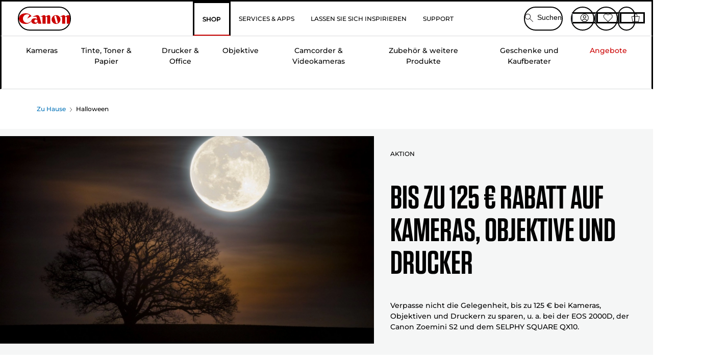

--- FILE ---
content_type: text/html; charset=utf-8
request_url: https://www.canon.de/store/camp/halloween/
body_size: 128947
content:
<!doctype html><html lang="de-DE"><head><meta name="charset" content="utf-8"/><meta name="viewport" content="width=device-width, initial-scale=1.0, minimum-scale=1.0, maximum-scale=5.0"/><meta name="format-detection" content="telephone=no"/><link data-react-helmet="true" rel="apple-touch-icon" href="/mobify/bundle/4077/static/img/global/apple-touch-icon.png"/><link data-react-helmet="true" rel="manifest" href="/mobify/bundle/4077/static/manifest.json"/><link data-react-helmet="true" rel="preload" href="https://fonts.gstatic.com/s/montserrat/v26/JTUSjIg1_i6t8kCHKm459Wlhyw.woff2" as="font" type="font/woff2" crossorigin="anonymous"/><link data-react-helmet="true" rel="preload" href="https://fonts.gstatic.com/s/montserrat/v26/JTUQjIg1_i6t8kCHKm459WxRyS7m.woff2" as="font" type="font/woff2" crossorigin="anonymous"/><link data-react-helmet="true" rel="stylesheet" media="screen" type="text/css" href="/mobify/bundle/4077/global.css"/><link data-react-helmet="true" rel="dns-prefetch" href="https://d.la3-c2-ia2.salesforceliveagent.com"/><link data-react-helmet="true" rel="preconnect" href="https://storage.googleapis.com" crossorigin="true"/><link data-react-helmet="true" rel="preconnect" href="https://comeandsee.my.site.com" crossorigin="true"/><link data-react-helmet="true" rel="preconnect" href="https://comeandsee.my.salesforce-scrt.com" crossorigin="true"/><link data-react-helmet="true" rel="dns-prefetch" href="http://cdn.appdynamics.com/"/><link data-react-helmet="true" rel="dns-prefetch" href="https://api.bazaarvoice.com"/><link data-react-helmet="true" rel="dns-prefetch" href="https://apps.bazaarvoice.com"/><link data-react-helmet="true" rel="dns-prefetch" href="https://network-eu-a.bazaarvoice.com"/><link data-react-helmet="true" rel="dns-prefetch" href="https://c.evidon.com"/><link data-react-helmet="true" rel="dns-prefetch" href="https://l.evidon.com"/><link data-react-helmet="true" rel="dns-prefetch" href="https://unpkg.com"/><link data-react-helmet="true" rel="dns-prefetch" href="https://api.cquotient.com"/><link data-react-helmet="true" rel="dns-prefetch" href="https://i1.adis.ws/"/><link data-react-helmet="true" rel="dns-prefetch" href="//cloud.typography.com"/><link data-react-helmet="true" rel="dns-prefetch" href="https://display.ugc.bazaarvoice.com"/><link data-react-helmet="true" rel="dns-prefetch" href="https://network.bazaarvoice.com"/><link data-react-helmet="true" rel="dns-prefetch" href="https://visitor-service-eu-west-1.tealiumiq.com"/><link data-react-helmet="true" rel="dns-prefetch" href="https://apps.nexus.bazaarvoice.com"/><link data-react-helmet="true" rel="dns-prefetch" href="//www.google-analytics.com"/><link data-react-helmet="true" rel="canonical" href="https://www.canon.de/store/camp/halloween/"/><meta data-react-helmet="true" charSet="UTF-8"/><meta data-react-helmet="true" property="f_appid" content="396972923733563"/><meta data-react-helmet="true" property="google-site-verification" content="CmDuIkPpS-cdFEsySBh5jN-xwY6-zWRRN5nZ5e5YwMI"/><meta data-react-helmet="true" property="p_domain" content="6ffb64a0539dac3ee19243f6bd002912"/><meta data-react-helmet="true" property="theme-color" content="#0176D3"/><meta data-react-helmet="true" property="apple-mobile-web-app-title" content="Canon Deutschland Shop"/><meta data-react-helmet="true" property="og:Title" content="Halloween — Canon Deutschland Shop"/><meta data-react-helmet="true" property="og:Description" content="Verpasse nicht die Gelegenheit, bis zu 125 € bei Kameras, Objektiven und Druckern zu sparen, u. a. bei der EOS 2000D, der Canon Zoemini S2 und dem SELPHY SQUARE QX10. Willkommen im Canon Online-Shop! Entdecken Sie unsere breite Palette von Kameras, Druckern, Objektiven, Zubehör und vielem mehr. Kostenlose Lieferung bei allen Bestellungen ab einem Einkaufswert von €30 und 2 Jahre Garantie auf ausgesuchte Produkte."/><meta data-react-helmet="true" property="og:Url" content="https://www.canon.de/store/camp/halloween/"/><meta data-react-helmet="true" property="og:ImageUrl" content="https://i1.adis.ws/i/canon/canon-logo-1200x252?w=1200&amp;h=630"/><meta data-react-helmet="true" property="og:ImageType" content="image/jpeg"/><meta data-react-helmet="true" property="og:Locale" content="de-DE"/><meta data-react-helmet="true" property="og:Site" content="Canon Deutschland Shop"/><meta data-react-helmet="true" name="twitter:Card" content="Summary_large_image"/><meta data-react-helmet="true" name="twitter:Title" content="Halloween — Canon Deutschland Shop"/><meta data-react-helmet="true" name="twitter:Description" content="Verpasse nicht die Gelegenheit, bis zu 125 € bei Kameras, Objektiven und Druckern zu sparen, u. a. bei der EOS 2000D, der Canon Zoemini S2 und dem SELPHY SQUARE QX10. Willkommen im Canon Online-Shop! Entdecken Sie unsere breite Palette von Kameras, Druckern, Objektiven, Zubehör und vielem mehr. Kostenlose Lieferung bei allen Bestellungen ab einem Einkaufswert von €30 und 2 Jahre Garantie auf ausgesuchte Produkte."/><meta data-react-helmet="true" name="twitter:Image" content="https://i1.adis.ws/i/canon/canon-logo-1200x252?w=1200&amp;h=630"/><meta data-react-helmet="true" name="twitter:Site" content="Canon Deutschland Shop"/><meta data-react-helmet="true" name="twitter:Url" content="https://www.canon.de/store/camp/halloween/"/><meta data-react-helmet="true" name="description" content="Verpasse nicht die Gelegenheit, bis zu 125 € bei Kameras, Objektiven und Druckern zu sparen, u. a. bei der EOS 2000D, der Canon Zoemini S2 und dem SELPHY SQUARE QX10. Willkommen im Canon Online-Shop! Entdecken Sie unsere breite Palette von Kameras, Druckern, Objektiven, Zubehör und vielem mehr. Kostenlose Lieferung bei allen Bestellungen ab einem Einkaufswert von €30 und 2 Jahre Garantie auf ausgesuchte Produkte."/><meta data-react-helmet="true" name="keywords" content="Canon Deutschland Shop"/><script data-react-helmet="true" src="/mobify/bundle/4077/static/head-active_data.js" id="headActiveData" async="" type="text/javascript"></script><script data-react-helmet="true" async="" src="//tags.tiqcdn.com/utag/canoneurope/de-main/prod/utag.sync.js"></script><script data-react-helmet="true" rel="preconnect" async="" src="https://apps.bazaarvoice.com/deployments/canon-europe/main_site/production/de_DE/bv.js"></script><script data-react-helmet="true" id="tealium-utag-script" async="" src="//tags.tiqcdn.com/utag/canoneurope/de-main/prod/utag.js"></script><title data-react-helmet="true">Halloween — Canon Deutschland Shop</title>
<script>(window.BOOMR_mq=window.BOOMR_mq||[]).push(["addVar",{"rua.upush":"false","rua.cpush":"false","rua.upre":"false","rua.cpre":"false","rua.uprl":"false","rua.cprl":"false","rua.cprf":"false","rua.trans":"","rua.cook":"false","rua.ims":"false","rua.ufprl":"false","rua.cfprl":"false","rua.isuxp":"false","rua.texp":"norulematch","rua.ceh":"false","rua.ueh":"false","rua.ieh.st":"0"}]);</script>
                              <script>!function(e){var n="https://s.go-mpulse.net/boomerang/";if("False"=="True")e.BOOMR_config=e.BOOMR_config||{},e.BOOMR_config.PageParams=e.BOOMR_config.PageParams||{},e.BOOMR_config.PageParams.pci=!0,n="https://s2.go-mpulse.net/boomerang/";if(window.BOOMR_API_key="7HTJR-MGHGC-LCPRS-Y5XWD-2C9P7",function(){function e(){if(!o){var e=document.createElement("script");e.id="boomr-scr-as",e.src=window.BOOMR.url,e.async=!0,i.parentNode.appendChild(e),o=!0}}function t(e){o=!0;var n,t,a,r,d=document,O=window;if(window.BOOMR.snippetMethod=e?"if":"i",t=function(e,n){var t=d.createElement("script");t.id=n||"boomr-if-as",t.src=window.BOOMR.url,BOOMR_lstart=(new Date).getTime(),e=e||d.body,e.appendChild(t)},!window.addEventListener&&window.attachEvent&&navigator.userAgent.match(/MSIE [67]\./))return window.BOOMR.snippetMethod="s",void t(i.parentNode,"boomr-async");a=document.createElement("IFRAME"),a.src="about:blank",a.title="",a.role="presentation",a.loading="eager",r=(a.frameElement||a).style,r.width=0,r.height=0,r.border=0,r.display="none",i.parentNode.appendChild(a);try{O=a.contentWindow,d=O.document.open()}catch(_){n=document.domain,a.src="javascript:var d=document.open();d.domain='"+n+"';void(0);",O=a.contentWindow,d=O.document.open()}if(n)d._boomrl=function(){this.domain=n,t()},d.write("<bo"+"dy onload='document._boomrl();'>");else if(O._boomrl=function(){t()},O.addEventListener)O.addEventListener("load",O._boomrl,!1);else if(O.attachEvent)O.attachEvent("onload",O._boomrl);d.close()}function a(e){window.BOOMR_onload=e&&e.timeStamp||(new Date).getTime()}if(!window.BOOMR||!window.BOOMR.version&&!window.BOOMR.snippetExecuted){window.BOOMR=window.BOOMR||{},window.BOOMR.snippetStart=(new Date).getTime(),window.BOOMR.snippetExecuted=!0,window.BOOMR.snippetVersion=12,window.BOOMR.url=n+"7HTJR-MGHGC-LCPRS-Y5XWD-2C9P7";var i=document.currentScript||document.getElementsByTagName("script")[0],o=!1,r=document.createElement("link");if(r.relList&&"function"==typeof r.relList.supports&&r.relList.supports("preload")&&"as"in r)window.BOOMR.snippetMethod="p",r.href=window.BOOMR.url,r.rel="preload",r.as="script",r.addEventListener("load",e),r.addEventListener("error",function(){t(!0)}),setTimeout(function(){if(!o)t(!0)},3e3),BOOMR_lstart=(new Date).getTime(),i.parentNode.appendChild(r);else t(!1);if(window.addEventListener)window.addEventListener("load",a,!1);else if(window.attachEvent)window.attachEvent("onload",a)}}(),"".length>0)if(e&&"performance"in e&&e.performance&&"function"==typeof e.performance.setResourceTimingBufferSize)e.performance.setResourceTimingBufferSize();!function(){if(BOOMR=e.BOOMR||{},BOOMR.plugins=BOOMR.plugins||{},!BOOMR.plugins.AK){var n=""=="true"?1:0,t="",a="aoivwfyx2u2te2ly6b2q-f-5f3813fd4-clientnsv4-s.akamaihd.net",i="false"=="true"?2:1,o={"ak.v":"39","ak.cp":"191891","ak.ai":parseInt("177521",10),"ak.ol":"0","ak.cr":8,"ak.ipv":4,"ak.proto":"h2","ak.rid":"1dc2ca0b","ak.r":42311,"ak.a2":n,"ak.m":"a","ak.n":"essl","ak.bpcip":"3.145.91.0","ak.cport":44234,"ak.gh":"23.213.52.50","ak.quicv":"","ak.tlsv":"tls1.3","ak.0rtt":"","ak.0rtt.ed":"","ak.csrc":"-","ak.acc":"","ak.t":"1769533557","ak.ak":"hOBiQwZUYzCg5VSAfCLimQ==[base64]/yqonejqbOhT5bfX8XxdBTFka9pqCEcySWKluvYcdBwBqeNTAGoYR2+wZ9CixDj976edfihblyNDudz0Is8vYE0PNSTbJA5HbUzJ0KQewZ6iCwO4RxpzXIIIBAKe3wA1TMzL3WLlcWQMb7X5FkJf0Muuvc6v/+szsg7qqWQLYwAN4aAtg6IMvfsl0AmPbQt3R5wAm9fkyry0L+/C+RF2hJvZYro=","ak.pv":"590","ak.dpoabenc":"","ak.tf":i};if(""!==t)o["ak.ruds"]=t;var r={i:!1,av:function(n){var t="http.initiator";if(n&&(!n[t]||"spa_hard"===n[t]))o["ak.feo"]=void 0!==e.aFeoApplied?1:0,BOOMR.addVar(o)},rv:function(){var e=["ak.bpcip","ak.cport","ak.cr","ak.csrc","ak.gh","ak.ipv","ak.m","ak.n","ak.ol","ak.proto","ak.quicv","ak.tlsv","ak.0rtt","ak.0rtt.ed","ak.r","ak.acc","ak.t","ak.tf"];BOOMR.removeVar(e)}};BOOMR.plugins.AK={akVars:o,akDNSPreFetchDomain:a,init:function(){if(!r.i){var e=BOOMR.subscribe;e("before_beacon",r.av,null,null),e("onbeacon",r.rv,null,null),r.i=!0}return this},is_complete:function(){return!0}}}}()}(window);</script></head><body><div><svg xmlns="http://www.w3.org/2000/svg" xmlns:xlink="http://www.w3.org/1999/xlink" style="position: absolute; width: 0; height: 0" aria-hidden="true" id="__SVG_SPRITE_NODE__"><symbol viewBox="0 0 24 24" fill="none" xmlns="http://www.w3.org/2000/svg" id="chevron-right">
<path d="M15.7799 11.2799C15.9206 11.4204 15.9997 11.611 15.9999 11.8099V12.1899C15.9976 12.3883 15.9188 12.5781 15.7799 12.7199L10.6399 17.8499C10.546 17.9445 10.4182 17.9978 10.2849 17.9978C10.1516 17.9978 10.0238 17.9445 9.92992 17.8499L9.21992 17.1399C9.12586 17.0477 9.07285 16.9215 9.07285 16.7899C9.07285 16.6582 9.12586 16.532 9.21992 16.4399L13.6699 11.9999L9.21992 7.55985C9.12526 7.46597 9.07202 7.33817 9.07202 7.20485C9.07202 7.07153 9.12526 6.94374 9.21992 6.84985L9.92992 6.14985C10.0238 6.0552 10.1516 6.00195 10.2849 6.00195C10.4182 6.00195 10.546 6.0552 10.6399 6.14985L15.7799 11.2799Z" fill="currentColor" />
</symbol><symbol xmlns="http://www.w3.org/2000/svg" viewBox="0 0 31.999 32" id="basket">
  <g id="basket_Icons" transform="translate(0)">
    <path id="basket_icon-basket-5" d="M31.77,10.37A1,1,0,0,0,31,10H23.03V7a7,7,0,1,0-14,0v3H1a.971.971,0,0,0-.77.37,1,1,0,0,0-.21.83l4,20A.988.988,0,0,0,5,32H27.01a1,1,0,0,0,.98-.8l3.99-20a1,1,0,0,0-.21-.83ZM11.03,7a5,5,0,1,1,10,0v3h-10ZM26.19,30H5.82L2.22,12H29.78L26.19,30Z" fill="#231f20" />
  </g>
</symbol><symbol xmlns="http://www.w3.org/2000/svg" viewBox="0 0 24 24.001" id="buttonmedium">
  <g id="buttonmedium_icon-basket-line_" data-name="icon-basket-line " transform="translate(0)">
    <path id="buttonmedium_icon-basket-line_2" data-name="icon-basket-line " d="M23.828,7.778a.752.752,0,0,0-.578-.278H17.273V5.25a5.25,5.25,0,1,0-10.5,0V7.5H.75a.728.728,0,0,0-.578.278A.749.749,0,0,0,.015,8.4l3,15a.741.741,0,0,0,.735.6H20.258a.748.748,0,0,0,.735-.6l2.993-15a.749.749,0,0,0-.158-.623ZM8.273,5.25a3.75,3.75,0,0,1,7.5,0V7.5h-7.5V5.25ZM19.643,22.5H4.365L1.665,9H22.336L19.643,22.5Z" transform="translate(0)" fill="#FFFFFF" />
  </g>
</symbol><symbol xmlns="http://www.w3.org/2000/svg" viewBox="0 0 24 17.117" id="pdpEmailIcon">
  <path id="pdpEmailIcon_icon-email-line_" data-name="icon-email-line " d="M22.92,0H1.072A1.072,1.072,0,0,0,0,1.072V16.045a1.072,1.072,0,0,0,1.072,1.072H22.928A1.072,1.072,0,0,0,24,16.045V1.072A1.072,1.072,0,0,0,22.928,0ZM1.5,2.617,7.43,8.487,1.5,14.41ZM14.425,7.888h0c-.69.675-1.252,1.215-1.56,1.492a1.94,1.94,0,0,1-2.422-.015L2.5,1.5H20.836C19.187,3.157,16.3,6.043,14.418,7.888ZM8.495,9.545l.93.922a.41.41,0,0,0,.075.06,3.979,3.979,0,0,0,2.287.78,3.056,3.056,0,0,0,2.084-.817c.24-.217.622-.585,1.087-1.035l6.358,6.163H2.422L8.495,9.552ZM16.037,8.4c2.152-2.122,5.128-5.106,6.455-6.44V14.658Z" fill="#FFFFFF" />
</symbol><symbol xmlns="http://www.w3.org/2000/svg" viewBox="0 0 12.001 12" id="Badgelabel">
  <g id="Badgelabel_Group_18620" data-name="Group 18620" transform="translate(-8)">
    <g id="Badgelabel_Group_18618" data-name="Group 18618" transform="translate(0.223)">
      <path id="Badgelabel_Path_10824" data-name="Path 10824" d="M101.885,276.144,94.846,269.1l0-4.957,4.962,0,7.039,7.039Zm-6.3-7.345,6.3,6.3,3.917-3.917-6.3-6.3-3.918,0Z" transform="translate(-87.067 -264.144)" fill="#fff" />
      <g id="Badgelabel_Group_14587" data-name="Group 14587" transform="translate(9.177 1.399)">
        <g id="Badgelabel_Group_18172" data-name="Group 18172" transform="translate(0)">
          <path id="Badgelabel_Path_10825" data-name="Path 10825" d="M107.631,278.125a1.205,1.205,0,1,1,.853-.353,1.2,1.2,0,0,1-.853.353m0-1.673a.468.468,0,1,0,.331.137.466.466,0,0,0-.331-.137" transform="translate(-106.425 -275.714)" fill="#fff" />
        </g>
      </g>
    </g>
  </g>
</symbol><symbol xmlns="http://www.w3.org/2000/svg" viewBox="0 0 31.98 17.005" id="upward-arrow">
  <path id="upward-arrow_icon-up-line_" data-name="icon-up-line " d="M31,17a1.024,1.024,0,0,1-.71-.29L16,2.41,1.71,16.71a1,1,0,0,1-1.41,0A.982.982,0,0,1,.01,16a1.024,1.024,0,0,1,.29-.71L15.29.29a1,1,0,0,1,1.41,0l15,15a.982.982,0,0,1,.29.71,1.024,1.024,0,0,1-.29.71.966.966,0,0,1-.71.29Z" transform="translate(-0.01 0.002)" fill="#231f20" />
</symbol><symbol xmlns="http://www.w3.org/2000/svg" viewBox="0 0 31.99 17.003" id="downward-arrow">
  <path id="downward-arrow_icon-down-line_" data-name="icon-down-line " d="M16,17a1.024,1.024,0,0,1-.71-.29l-15-15A.982.982,0,0,1,0,1,1.024,1.024,0,0,1,.29.29a1.008,1.008,0,0,1,1.42,0L16,14.58,30.29.29a1,1,0,0,1,1.41,0,.982.982,0,0,1,.29.71,1.024,1.024,0,0,1-.29.71l-15,15a.982.982,0,0,1-.71.29Z" transform="translate(0 0.002)" fill="#231f20" />
</symbol><symbol xmlns="http://www.w3.org/2000/svg" viewBox="0 0 25 17" id="free-delivery">
  <path id="free-delivery_free-delivery-icon" d="M70.683,174.594l0-4.964-3.78-6.072H62.64v-2.9H46.687v13.932H49.93l.009.055a2.335,2.335,0,0,0,4.625,0l.009-.055H63.6l.009.055a2.335,2.335,0,0,0,4.625,0l.009-.055Zm-6.434-.347a1.673,1.673,0,1,1,1.673,1.721,1.7,1.7,0,0,1-1.673-1.721m0-5.311v-3.029h3.325l1.893,3.029Zm5.758,4v.959H68.243l-.009-.056a2.335,2.335,0,0,0-4.625,0l-.009.055h-.959v-9.647h3.9l.6.959H63.574v4.418H69.9l.094.152.01,2.462H68.8v.7Zm-19.428,1.307a1.673,1.673,0,1,1,1.673,1.721,1.7,1.7,0,0,1-1.673-1.721m11.387-.348H54.573l-.009-.056a2.335,2.335,0,0,0-4.625,0l-.009.055H47.362V161.357h14.6Z" transform="translate(-46.187 -160.162)" fill="#417505" stroke="rgba(0,0,0,0)" stroke-width="1" />
</symbol><symbol xmlns="http://www.w3.org/2000/svg" viewBox="0 0 17.414 17.414" id="close">
  <g id="close_Menu" transform="translate(-3.241 -1.308)">
    <path id="close_Line_Copy_3" data-name="Line Copy 3" d="M0,0H22.627" transform="translate(3.948 2.015) rotate(45)" fill="none" stroke="#000" stroke-linecap="square" stroke-width="1" />
    <path id="close_Line_Copy_3-2" data-name="Line Copy 3" d="M0,0H22.627" transform="translate(3.948 18.015) rotate(-45)" fill="none" stroke="#000" stroke-linecap="square" stroke-width="1" />
  </g>
</symbol><symbol xmlns="http://www.w3.org/2000/svg" viewBox="0 0 32 32" id="arrow">
  <path id="arrow_Path_15929" data-name="Path 15929" d="M12.69,7.26a.982.982,0,0,0-.71-.29,1.024,1.024,0,0,0-.71.29,1,1,0,0,0,0,1.41l7.32,7.32-7.32,7.32a1,1,0,0,0,0,1.41.982.982,0,0,0,.71.29,1.024,1.024,0,0,0,.71-.29l8.03-8.03a.982.982,0,0,0,.29-.71,1.024,1.024,0,0,0-.29-.71Z" fill="#0071B8" />
  <path id="arrow_Path_15930" data-name="Path 15930" d="M16,0A16,16,0,1,0,32,16,16.021,16.021,0,0,0,16,0Zm0,30A14,14,0,1,1,30,16,14.015,14.015,0,0,1,16,30Z" fill="#0071B8" />
</symbol><symbol xmlns="http://www.w3.org/2000/svg" viewBox="0 0 44 72" id="nextarrow">
  <rect id="nextarrow_Rectangle_251" data-name="Rectangle 251" width="12" height="24" fill="#fff" opacity="0.996" />
  <path id="nextarrow_Path_383" data-name="Path 383" d="M-10969.429-19979.027l12,12-12,12" transform="translate(10985.429 20003.027)" fill="none" stroke="#c00" stroke-linecap="round" stroke-linejoin="round" stroke-width="2" />
</symbol><symbol xmlns="http://www.w3.org/2000/svg" viewBox="0 0 44 72" id="prevarrow">
  <g id="prevarrow_Group_18572" data-name="Group 18572" opacity="0.996">
    <rect id="prevarrow_Rectangle_251" data-name="Rectangle 251" width="12" height="24" fill="#fff" />
    <path id="prevarrow_Path_383" data-name="Path 383" d="M-10957.429-19979.027l-12,12,12,12" transform="translate(10985.429 20003.027)" fill="none" stroke="#c00" stroke-linecap="round" stroke-linejoin="round" stroke-width="2" />
  </g>
</symbol><symbol xmlns="http://www.w3.org/2000/svg" viewBox="0 0 4.251 8" id="breadcrumbforwardarrow">
  <g id="breadcrumbforwardarrow_icon-right-line_" data-name="icon-right-line " transform="translate(0.002)">
    <path id="breadcrumbforwardarrow_icon-right-line_2" data-name="icon-right-line " d="M4.248,4a.256.256,0,0,1-.073.177L.426,7.927A.245.245,0,0,1,.248,8a.256.256,0,0,1-.178-.073.249.249,0,0,1,0-.352L3.643,4,.071.428a.252.252,0,0,1,0-.355A.245.245,0,0,1,.248,0,.256.256,0,0,1,.426.073l3.75,3.75A.246.246,0,0,1,4.248,4Z" transform="translate(0)" fill="#090909" />
  </g>
</symbol><symbol xmlns="http://www.w3.org/2000/svg" viewBox="0 0 4.251 8" id="breadcrumbbackwardarrow">
  <g id="breadcrumbbackwardarrow_icon-right-line_" data-name="icon-right-line " transform="translate(0.002)">
    <path id="breadcrumbbackwardarrow_icon-right-line_2" data-name="icon-right-line " d="M4.248,4a.256.256,0,0,1-.073.177L.426,7.927A.245.245,0,0,1,.248,8a.256.256,0,0,1-.178-.073.249.249,0,0,1,0-.352L3.643,4,.071.428a.252.252,0,0,1,0-.355A.245.245,0,0,1,.248,0,.256.256,0,0,1,.426.073l3.75,3.75A.246.246,0,0,1,4.248,4Z" transform="translate(0)" fill="#0071B8" />
  </g>
</symbol><symbol xmlns="http://www.w3.org/2000/svg" viewBox="0 0 32 32" id="closeiconview">
  <defs>
    <style>
      #closeiconview .cls-1 {
        fill: #231f20;
        stroke-width: 0px;
      }
    </style>
  </defs>
  <g id="closeiconview_Icons">
    <g>
      <path class="cls-1" d="m17.41,16l7.14-7.14c.39-.39.39-1.02,0-1.41s-1.02-.39-1.41,0l-7.14,7.14-7.14-7.14c-.39-.39-1.02-.39-1.41,0s-.39,1.02,0,1.41l7.14,7.14-7.14,7.14c-.39.39-.39,1.02,0,1.41.2.2.45.29.71.29s.51-.1.71-.29l7.14-7.14,7.14,7.14c.2.2.45.29.71.29s.51-.1.71-.29c.39-.39.39-1.02,0-1.41l-7.14-7.14Z" />
      <path class="cls-1" d="m16,32C7.18,32,0,24.82,0,16S7.18,0,16,0s16,7.18,16,16-7.18,16-16,16Zm0-30c-7.72,0-14,6.28-14,14s6.28,14,14,14,14-6.28,14-14S23.72,2,16,2Z" />
    </g>
  </g>
</symbol><symbol xmlns="http://www.w3.org/2000/svg" viewBox="0 0 32.005 31.993" id="icon-close-blue">
  <path id="icon-close-blue_icon-close-line_" data-name="icon-close-line " d="M17.41,16,31.71,1.71A1,1,0,0,0,30.3.3L16.01,14.59,1.71.29A1,1,0,0,0,.29,1.71L14.58,16,.29,30.29a1,1,0,0,0,0,1.41.982.982,0,0,0,.71.29,1.024,1.024,0,0,0,.71-.29L16,17.41,30.29,31.7a.982.982,0,0,0,.71.29,1.024,1.024,0,0,0,.71-.29,1,1,0,0,0,0-1.41L17.42,16Z" transform="translate(0.003 0.002)" fill="#0071B8" />
</symbol><symbol xmlns="http://www.w3.org/2000/svg" viewBox="0 0 31.993 28.007" id="icon-heart-blue">
  <path id="icon-heart-blue_icon-heart-line_" data-name="icon-heart-line " d="M16,28a1,1,0,0,1-.71-.3L2.26,14.53A8.982,8.982,0,0,1,.02,8.05a8.828,8.828,0,0,1,2.2-5.17A9.714,9.714,0,0,1,8.61,0,9.784,9.784,0,0,1,16,3.21,9.765,9.765,0,0,1,23.39,0a9.658,9.658,0,0,1,6.35,2.83l.04.04a8.835,8.835,0,0,1,2.19,5.18,8.934,8.934,0,0,1-2.19,6.43L16.71,27.7A1,1,0,0,1,16,28ZM8.94,1.99H8.69A7.673,7.673,0,0,0,3.68,4.23,6.857,6.857,0,0,0,2.02,8.18a7.065,7.065,0,0,0,1.7,4.98L16,25.57,28.32,13.11a6.992,6.992,0,0,0,1.66-4.93A6.857,6.857,0,0,0,28.3,4.2a7.647,7.647,0,0,0-4.99-2.22c-3.98-.16-6.39,3.19-6.5,3.34a1.014,1.014,0,0,1-.82.42h0a1.028,1.028,0,0,1-.82-.42A8.3,8.3,0,0,0,8.93,1.98Z" transform="translate(0.001 0.007)" fill="#0071B8" />
</symbol><symbol xmlns="http://www.w3.org/2000/svg" viewBox="0 0 17 32" id="rightarrowview">
  <defs>
    <style>
      #rightarrowview .cls-1 {
        fill: #231f20;
        stroke-width: 0px;
      }
    </style>
  </defs>
  <g id="rightarrowview_Icons">
    <path class="cls-1" d="m17,16c0,.26-.1.51-.29.71L1.71,31.71c-.2.2-.45.29-.71.29s-.51-.1-.71-.29c-.39-.39-.39-1.02,0-1.41l14.29-14.29L.29,1.71C-.1,1.32-.1.68.29.29c.2-.2.45-.29.71-.29s.51.1.71.29l15,15c.2.2.29.45.29.71Z" />
  </g>
</symbol><symbol xmlns="http://www.w3.org/2000/svg" viewBox="0 0 31.99 17.003" id="downwardArrowQuantity">
  <path id="downwardArrowQuantity_icon-down-line_" data-name="icon-down-line " d="M16,17a1.024,1.024,0,0,1-.71-.29l-15-15A.982.982,0,0,1,0,1,1.024,1.024,0,0,1,.29.29a1.008,1.008,0,0,1,1.42,0L16,14.58,30.29.29a1,1,0,0,1,1.41,0,.982.982,0,0,1,.29.71,1.024,1.024,0,0,1-.29.71l-15,15a.982.982,0,0,1-.71.29Z" transform="translate(0 0.002)" fill="#6E7276" />
</symbol><symbol xmlns="http://www.w3.org/2000/svg" viewBox="0 0 32.001 24.042" id="icon-tick-line">
  <path id="icon-tick-line_icon-tick-line_" data-name="icon-tick-line " d="M10.52,24.04a1.052,1.052,0,0,1-.71-.29L.29,14.23A1,1,0,0,1,1.7,12.82l8.78,8.78L30.27.32A.988.988,0,0,1,31.68.27a1,1,0,0,1,.05,1.41L11.25,23.72a1,1,0,0,1-.71.32h-.02Z" transform="translate(0.002 0.002)" fill="#ffffff" />
</symbol></svg></div><div class="react-target"><style data-emotion="css-global 73ik0r">@font-face{font-family:'Montserrat';font-style:italic;font-weight:500;src:url(https://fonts.gstatic.com/s/montserrat/v26/JTUQjIg1_i6t8kCHKm459WxRxy7mw9c.woff2) format('woff2');unicode-range:U+0100-02AF,U+0304,U+0308,U+0329,U+1E00-1E9F,U+1EF2-1EFF,U+2020,U+20A0-20AB,U+20AD-20CF,U+2113,U+2C60-2C7F,U+A720-A7FF;font-display:swap;}@font-face{font-family:'Montserrat';font-style:italic;font-weight:500;src:url(https://fonts.gstatic.com/s/montserrat/v26/JTUQjIg1_i6t8kCHKm459WxRyS7m.woff2) format('woff2');unicode-range:U+0000-00FF,U+0131,U+0152-0153,U+02BB-02BC,U+02C6,U+02DA,U+02DC,U+0304,U+0308,U+0329,U+2000-206F,U+2074,U+20AC,U+2122,U+2191,U+2193,U+2212,U+2215,U+FEFF,U+FFFD;font-display:swap;}@font-face{font-family:'Montserrat';font-style:italic;font-weight:700;src:url(https://fonts.gstatic.com/s/montserrat/v26/JTUQjIg1_i6t8kCHKm459WxRxy7mw9c.woff2) format('woff2');unicode-range:U+0100-02AF,U+0304,U+0308,U+0329,U+1E00-1E9F,U+1EF2-1EFF,U+2020,U+20A0-20AB,U+20AD-20CF,U+2113,U+2C60-2C7F,U+A720-A7FF;font-display:swap;}@font-face{font-family:'Montserrat';font-style:italic;font-weight:700;src:url(https://fonts.gstatic.com/s/montserrat/v26/JTUQjIg1_i6t8kCHKm459WxRyS7m.woff2) format('woff2');unicode-range:U+0000-00FF,U+0131,U+0152-0153,U+02BB-02BC,U+02C6,U+02DA,U+02DC,U+0304,U+0308,U+0329,U+2000-206F,U+2074,U+20AC,U+2122,U+2191,U+2193,U+2212,U+2215,U+FEFF,U+FFFD;font-display:swap;}@font-face{font-family:'Montserrat';font-style:normal;font-weight:500;src:url(https://fonts.gstatic.com/s/montserrat/v26/JTUSjIg1_i6t8kCHKm459Wdhyzbi.woff2) format('woff2');unicode-range:U+0100-02AF,U+0304,U+0308,U+0329,U+1E00-1E9F,U+1EF2-1EFF,U+2020,U+20A0-20AB,U+20AD-20CF,U+2113,U+2C60-2C7F,U+A720-A7FF;font-display:swap;}@font-face{font-family:'Montserrat';font-style:normal;font-weight:500;src:url(https://fonts.gstatic.com/s/montserrat/v26/JTUSjIg1_i6t8kCHKm459Wlhyw.woff2) format('woff2');unicode-range:U+0000-00FF,U+0131,U+0152-0153,U+02BB-02BC,U+02C6,U+02DA,U+02DC,U+0304,U+0308,U+0329,U+2000-206F,U+2074,U+20AC,U+2122,U+2191,U+2193,U+2212,U+2215,U+FEFF,U+FFFD;font-display:swap;}@font-face{font-family:'Montserrat';font-style:normal;font-weight:700;src:url(https://fonts.gstatic.com/s/montserrat/v26/JTUSjIg1_i6t8kCHKm459Wdhyzbi.woff2) format('woff2');unicode-range:U+0100-02AF,U+0304,U+0308,U+0329,U+1E00-1E9F,U+1EF2-1EFF,U+2020,U+20A0-20AB,U+20AD-20CF,U+2113,U+2C60-2C7F,U+A720-A7FF;font-display:swap;}@font-face{font-family:'Montserrat';font-style:normal;font-weight:700;src:url(https://fonts.gstatic.com/s/montserrat/v26/JTUSjIg1_i6t8kCHKm459Wlhyw.woff2) format('woff2');unicode-range:U+0000-00FF,U+0131,U+0152-0153,U+02BB-02BC,U+02C6,U+02DA,U+02DC,U+0304,U+0308,U+0329,U+2000-206F,U+2074,U+20AC,U+2122,U+2191,U+2193,U+2212,U+2215,U+FEFF,U+FFFD;font-display:swap;}@font-face{font-family:'Tungsten A';src:url([data-uri]);font-weight:600;font-style:normal;font-display:swap;}@font-face{font-family:'Tungsten B';src:url([data-uri]);font-weight:600;font-style:normal;font-display:swap;}</style><style data-emotion="css-global 16iumv8">:host,:root,[data-theme]{--chakra-ring-inset:var(--chakra-empty,/*!*/ /*!*/);--chakra-ring-offset-width:0px;--chakra-ring-offset-color:#fff;--chakra-ring-color:rgba(66, 153, 225, 0.6);--chakra-ring-offset-shadow:0 0 #0000;--chakra-ring-shadow:0 0 #0000;--chakra-space-x-reverse:0;--chakra-space-y-reverse:0;--chakra-colors-transparent:transparent;--chakra-colors-current:currentColor;--chakra-colors-black:#000000;--chakra-colors-white:#ffffff;--chakra-colors-whiteAlpha-50:rgba(255, 255, 255, 0.04);--chakra-colors-whiteAlpha-100:rgba(255, 255, 255, 0.06);--chakra-colors-whiteAlpha-200:rgba(255, 255, 255, 0.08);--chakra-colors-whiteAlpha-300:rgba(255, 255, 255, 0.16);--chakra-colors-whiteAlpha-400:rgba(255, 255, 255, 0.24);--chakra-colors-whiteAlpha-500:rgba(255, 255, 255, 0.36);--chakra-colors-whiteAlpha-600:rgba(255, 255, 255, 0.48);--chakra-colors-whiteAlpha-700:rgba(255, 255, 255, 0.64);--chakra-colors-whiteAlpha-800:rgba(255, 255, 255, 0.80);--chakra-colors-whiteAlpha-900:rgba(255, 255, 255, 0.92);--chakra-colors-blackAlpha-50:rgba(0, 0, 0, 0.04);--chakra-colors-blackAlpha-100:rgba(0, 0, 0, 0.06);--chakra-colors-blackAlpha-200:rgba(0, 0, 0, 0.08);--chakra-colors-blackAlpha-300:rgba(0, 0, 0, 0.16);--chakra-colors-blackAlpha-400:rgba(0, 0, 0, 0.24);--chakra-colors-blackAlpha-500:rgba(0, 0, 0, 0.36);--chakra-colors-blackAlpha-600:rgba(0, 0, 0, 0.48);--chakra-colors-blackAlpha-700:rgba(0, 0, 0, 0.64);--chakra-colors-blackAlpha-800:rgba(0, 0, 0, 0.80);--chakra-colors-blackAlpha-900:rgba(0, 0, 0, 0.92);--chakra-colors-gray-50:#F3F3F3;--chakra-colors-gray-100:#E5E5E5;--chakra-colors-gray-200:#C9C9C9;--chakra-colors-gray-300:#AEAEAE;--chakra-colors-gray-400:#A0A0A0;--chakra-colors-gray-500:#939393;--chakra-colors-gray-600:#747474;--chakra-colors-gray-700:#5C5C5C;--chakra-colors-gray-800:#444444;--chakra-colors-gray-900:#181818;--chakra-colors-red-50:#FEF1EE;--chakra-colors-red-100:#FEDED8;--chakra-colors-red-200:#FEB8AB;--chakra-colors-red-300:#FE8F7D;--chakra-colors-red-400:#FE7765;--chakra-colors-red-500:#FE5C4C;--chakra-colors-red-600:#EA001E;--chakra-colors-red-700:#BA0517;--chakra-colors-red-800:#8E030F;--chakra-colors-red-900:#640103;--chakra-colors-orange-50:#FEF1ED;--chakra-colors-orange-100:#FFDED5;--chakra-colors-orange-200:#FEB9A5;--chakra-colors-orange-300:#FF906E;--chakra-colors-orange-400:#FF784F;--chakra-colors-orange-500:#FF5D2D;--chakra-colors-orange-600:#D83A00;--chakra-colors-orange-700:#AA3001;--chakra-colors-orange-800:#7E2600;--chakra-colors-orange-900:#541D01;--chakra-colors-yellow-50:#FBF3E0;--chakra-colors-yellow-100:#F9E3B6;--chakra-colors-yellow-200:#FCC003;--chakra-colors-yellow-300:#E4A201;--chakra-colors-yellow-400:#D79304;--chakra-colors-yellow-500:#CA8501;--chakra-colors-yellow-600:#A86403;--chakra-colors-yellow-700:#8C4B02;--chakra-colors-yellow-800:#6F3400;--chakra-colors-yellow-900:#4F2100;--chakra-colors-green-50:#EBF7E6;--chakra-colors-green-100:#CDEFC4;--chakra-colors-green-200:#91DB8B;--chakra-colors-green-300:#45C65A;--chakra-colors-green-400:#41B658;--chakra-colors-green-500:#3BA755;--chakra-colors-green-600:#2E844A;--chakra-colors-green-700:#22683E;--chakra-colors-green-800:#194E31;--chakra-colors-green-900:#0E3522;--chakra-colors-teal-50:#DEF9F3;--chakra-colors-teal-100:#ACF3E4;--chakra-colors-teal-200:#04E1CB;--chakra-colors-teal-300:#01C3B3;--chakra-colors-teal-400:#03B4A7;--chakra-colors-teal-500:#06A59A;--chakra-colors-teal-600:#0B827C;--chakra-colors-teal-700:#056764;--chakra-colors-teal-800:#024D4C;--chakra-colors-teal-900:#023434;--chakra-colors-blue-50:#EEF4FF;--chakra-colors-blue-100:#D8E6FE;--chakra-colors-blue-200:#AACBFF;--chakra-colors-blue-300:#78B0FD;--chakra-colors-blue-400:#57A3FD;--chakra-colors-blue-500:#1B96FF;--chakra-colors-blue-600:#0176D3;--chakra-colors-blue-700:#0B5CAB;--chakra-colors-blue-800:#014486;--chakra-colors-blue-900:#032D60;--chakra-colors-cyan-50:#EAF5FE%;--chakra-colors-cyan-100:#CFE9FE;--chakra-colors-cyan-200:#90D0FE;--chakra-colors-cyan-300:#1AB9FF;--chakra-colors-cyan-400:#08ABED;--chakra-colors-cyan-500:#0D9DDA;--chakra-colors-cyan-600:#107CAD;--chakra-colors-cyan-700:#05628A;--chakra-colors-cyan-800:#084968;--chakra-colors-cyan-900:#023248;--chakra-colors-purple-50:#F6F2FB;--chakra-colors-purple-100:#ECE1F9;--chakra-colors-purple-200:#D78FF5;--chakra-colors-purple-300:#C29EF1;--chakra-colors-purple-400:#B78DEF;--chakra-colors-purple-500:#AD7BEE;--chakra-colors-purple-600:#9050E9;--chakra-colors-purple-700:#7526E3;--chakra-colors-purple-800:#5A1BA9;--chakra-colors-purple-900:#401075;--chakra-colors-pink-50:#F9F0FF;--chakra-colors-pink-100:#F2DEFE;--chakra-colors-pink-200:#E5B9FE;--chakra-colors-pink-300:#D892FE;--chakra-colors-pink-400:#D17DFE;--chakra-colors-pink-500:#CB65FF;--chakra-colors-pink-600:#BA01FF;--chakra-colors-pink-700:#9602C7;--chakra-colors-pink-800:#730394;--chakra-colors-pink-900:#520066;--chakra-colors-linkedin-50:#E8F4F9;--chakra-colors-linkedin-100:#CFEDFB;--chakra-colors-linkedin-200:#9BDAF3;--chakra-colors-linkedin-300:#68C7EC;--chakra-colors-linkedin-400:#34B3E4;--chakra-colors-linkedin-500:#00A0DC;--chakra-colors-linkedin-600:#008CC9;--chakra-colors-linkedin-700:#0077B5;--chakra-colors-linkedin-800:#005E93;--chakra-colors-linkedin-900:#004471;--chakra-colors-facebook-50:#E8F4F9;--chakra-colors-facebook-100:#D9DEE9;--chakra-colors-facebook-200:#B7C2DA;--chakra-colors-facebook-300:#6482C0;--chakra-colors-facebook-400:#4267B2;--chakra-colors-facebook-500:#385898;--chakra-colors-facebook-600:#314E89;--chakra-colors-facebook-700:#29487D;--chakra-colors-facebook-800:#223B67;--chakra-colors-facebook-900:#1E355B;--chakra-colors-messenger-50:#D0E6FF;--chakra-colors-messenger-100:#B9DAFF;--chakra-colors-messenger-200:#A2CDFF;--chakra-colors-messenger-300:#7AB8FF;--chakra-colors-messenger-400:#2E90FF;--chakra-colors-messenger-500:#0078FF;--chakra-colors-messenger-600:#0063D1;--chakra-colors-messenger-700:#0052AC;--chakra-colors-messenger-800:#003C7E;--chakra-colors-messenger-900:#002C5C;--chakra-colors-whatsapp-50:#dffeec;--chakra-colors-whatsapp-100:#b9f5d0;--chakra-colors-whatsapp-200:#90edb3;--chakra-colors-whatsapp-300:#65e495;--chakra-colors-whatsapp-400:#3cdd78;--chakra-colors-whatsapp-500:#22c35e;--chakra-colors-whatsapp-600:#179848;--chakra-colors-whatsapp-700:#0c6c33;--chakra-colors-whatsapp-800:#01421c;--chakra-colors-whatsapp-900:#001803;--chakra-colors-twitter-50:#E5F4FD;--chakra-colors-twitter-100:#C8E9FB;--chakra-colors-twitter-200:#A8DCFA;--chakra-colors-twitter-300:#83CDF7;--chakra-colors-twitter-400:#57BBF5;--chakra-colors-twitter-500:#1DA1F2;--chakra-colors-twitter-600:#1A94DA;--chakra-colors-twitter-700:#1681BF;--chakra-colors-twitter-800:#136B9E;--chakra-colors-twitter-900:#0D4D71;--chakra-colors-telegram-50:#E3F2F9;--chakra-colors-telegram-100:#C5E4F3;--chakra-colors-telegram-200:#A2D4EC;--chakra-colors-telegram-300:#7AC1E4;--chakra-colors-telegram-400:#47A9DA;--chakra-colors-telegram-500:#0088CC;--chakra-colors-telegram-600:#007AB8;--chakra-colors-telegram-700:#006BA1;--chakra-colors-telegram-800:#005885;--chakra-colors-telegram-900:#003F5E;--chakra-colors-ratings:#FFB300;--chakra-colors-ratingsTransparent:#FFB30020;--chakra-colors-imgBG:#F5F6F6;--chakra-colors-brand-red-10:#FDF2F2;--chakra-colors-brand-red-20:#F19084;--chakra-colors-brand-red-50:#CC0000;--chakra-colors-brand-red-100:#DD4B39;--chakra-colors-brand-red-200:#C92228;--chakra-colors-brand-red-400:#A30000;--chakra-colors-brand-blue-10:#F4F8FB;--chakra-colors-brand-blue-50:#0071B8;--chakra-colors-brand-blue-100:#4099FF;--chakra-colors-brand-blue-200:#005AB4;--chakra-colors-brand-blue-400:#4875B4;--chakra-colors-brand-blue-600:#3B5998;--chakra-colors-brand-blue-700:#1343DE;--chakra-colors-brand-green-20:#F5F8F2;--chakra-colors-brand-green-50:#417505;--chakra-colors-brand-green-100:#335D04;--chakra-colors-brand-green-200:#167A5E;--chakra-colors-brand-grey-10:#D9D9D9;--chakra-colors-brand-grey-20:#F5F6F6;--chakra-colors-brand-grey-30:#ECEDED;--chakra-colors-brand-grey-50:#D9DBDC;--chakra-colors-brand-grey-100:#939598;--chakra-colors-brand-grey-200:#6E7276;--chakra-colors-brand-grey-300:#B5B4B9;--chakra-colors-brand-grey-400:#4B4F54;--chakra-colors-brand-grey-500:#323232;--chakra-colors-brand-purple-400:#982171;--chakra-colors-brand-brown-400:#966800;--chakra-colors-brand-yellow-30:#FFFBF2;--chakra-colors-brand-yellow-50:#FFB300;--chakra-borders-none:0;--chakra-borders-1px:1px solid;--chakra-borders-2px:2px solid;--chakra-borders-4px:4px solid;--chakra-borders-8px:8px solid;--chakra-fonts-heading:Tungsten A,Tungsten B,Montserrat,Arial,sans-serif;--chakra-fonts-body:Montserrat,Arial,sans-serif;--chakra-fonts-mono:SFMono-Regular,Menlo,Monaco,Consolas,"Liberation Mono","Courier New",monospace;--chakra-fonts-subheading:Montserrat,Arial;--chakra-fontSizes-3xs:0.45rem;--chakra-fontSizes-2xs:0.625rem;--chakra-fontSizes-xs:0.75rem;--chakra-fontSizes-sm:0.875rem;--chakra-fontSizes-md:1rem;--chakra-fontSizes-lg:1.125rem;--chakra-fontSizes-xl:1.25rem;--chakra-fontSizes-2xl:1.5rem;--chakra-fontSizes-3xl:1.875rem;--chakra-fontSizes-4xl:2.25rem;--chakra-fontSizes-5xl:3rem;--chakra-fontSizes-6xl:3.75rem;--chakra-fontSizes-7xl:4.5rem;--chakra-fontSizes-8xl:6rem;--chakra-fontSizes-9xl:8rem;--chakra-fontWeights-hairline:100;--chakra-fontWeights-thin:200;--chakra-fontWeights-light:300;--chakra-fontWeights-normal:400;--chakra-fontWeights-medium:500;--chakra-fontWeights-semibold:600;--chakra-fontWeights-bold:700;--chakra-fontWeights-extrabold:800;--chakra-fontWeights-black:900;--chakra-gradients-imageBackground:linear(270deg, #E6E5EA, #EEEEEE);--chakra-letterSpacings-tighter:-0.05em;--chakra-letterSpacings-tight:-0.025em;--chakra-letterSpacings-normal:0;--chakra-letterSpacings-wide:0.025em;--chakra-letterSpacings-wider:0.05em;--chakra-letterSpacings-widest:0.1em;--chakra-lineHeights-3:.75rem;--chakra-lineHeights-4:1rem;--chakra-lineHeights-5:1.25rem;--chakra-lineHeights-6:1.5rem;--chakra-lineHeights-7:1.75rem;--chakra-lineHeights-8:2rem;--chakra-lineHeights-9:2.25rem;--chakra-lineHeights-10:2.5rem;--chakra-lineHeights-normal:normal;--chakra-lineHeights-none:1;--chakra-lineHeights-shorter:1.25;--chakra-lineHeights-short:1.375;--chakra-lineHeights-base:1.5;--chakra-lineHeights-tall:1.625;--chakra-lineHeights-taller:2;--chakra-radii-none:0;--chakra-radii-sm:0.125rem;--chakra-radii-base:0.25rem;--chakra-radii-md:0.375rem;--chakra-radii-lg:0.5rem;--chakra-radii-xl:0.75rem;--chakra-radii-2xl:1rem;--chakra-radii-3xl:1.5rem;--chakra-radii-full:9999px;--chakra-space-1:0.25rem;--chakra-space-2:0.5rem;--chakra-space-3:0.75rem;--chakra-space-4:1rem;--chakra-space-5:1.25rem;--chakra-space-6:1.5rem;--chakra-space-7:1.75rem;--chakra-space-8:2rem;--chakra-space-9:2.25rem;--chakra-space-10:2.5rem;--chakra-space-11:2.75rem;--chakra-space-12:3rem;--chakra-space-14:3.5rem;--chakra-space-16:4rem;--chakra-space-20:5rem;--chakra-space-24:6rem;--chakra-space-28:7rem;--chakra-space-32:8rem;--chakra-space-36:9rem;--chakra-space-40:10rem;--chakra-space-44:11rem;--chakra-space-48:12rem;--chakra-space-52:13rem;--chakra-space-56:14rem;--chakra-space-60:15rem;--chakra-space-64:16rem;--chakra-space-72:18rem;--chakra-space-80:20rem;--chakra-space-96:24rem;--chakra-space-px:1px;--chakra-space-0-5:0.125rem;--chakra-space-1-5:0.375rem;--chakra-space-2-5:0.625rem;--chakra-space-3-5:0.875rem;--chakra-shadows-xs:0 0 0 1px rgba(0, 0, 0, 0.05);--chakra-shadows-sm:0 1px 2px 0 rgba(0, 0, 0, 0.05);--chakra-shadows-base:0 1px 3px 0 rgba(0, 0, 0, 0.1),0 1px 2px 0 rgba(0, 0, 0, 0.06);--chakra-shadows-md:0 4px 6px -1px rgba(0, 0, 0, 0.1),0 2px 4px -1px rgba(0, 0, 0, 0.06);--chakra-shadows-lg:0 10px 15px -3px rgba(0, 0, 0, 0.1),0 4px 6px -2px rgba(0, 0, 0, 0.05);--chakra-shadows-xl:0 20px 25px -5px rgba(0, 0, 0, 0.1),0 10px 10px -5px rgba(0, 0, 0, 0.04);--chakra-shadows-2xl:0 25px 50px -12px rgba(0, 0, 0, 0.25);--chakra-shadows-outline:0 0 0 3px var(--chakra-colors-blue-500);--chakra-shadows-inner:inset 0 2px 4px 0 rgba(0,0,0,0.06);--chakra-shadows-none:none;--chakra-shadows-dark-lg:rgba(0, 0, 0, 0.1) 0px 0px 0px 1px,rgba(0, 0, 0, 0.2) 0px 5px 10px,rgba(0, 0, 0, 0.4) 0px 15px 40px;--chakra-shadows-top:0px -1px 3px rgba(0, 0, 0, 0.1),0px -1px 2px rgba(0, 0, 0, 0.06);--chakra-sizes-1:0.25rem;--chakra-sizes-2:0.5rem;--chakra-sizes-3:0.75rem;--chakra-sizes-4:1rem;--chakra-sizes-5:1.25rem;--chakra-sizes-6:1.5rem;--chakra-sizes-7:1.75rem;--chakra-sizes-8:2rem;--chakra-sizes-9:2.25rem;--chakra-sizes-10:2.5rem;--chakra-sizes-11:2.75rem;--chakra-sizes-12:3rem;--chakra-sizes-14:3.5rem;--chakra-sizes-16:4rem;--chakra-sizes-20:5rem;--chakra-sizes-24:6rem;--chakra-sizes-28:7rem;--chakra-sizes-32:8rem;--chakra-sizes-36:9rem;--chakra-sizes-40:10rem;--chakra-sizes-44:11rem;--chakra-sizes-48:12rem;--chakra-sizes-52:13rem;--chakra-sizes-56:14rem;--chakra-sizes-60:15rem;--chakra-sizes-64:16rem;--chakra-sizes-72:18rem;--chakra-sizes-80:20rem;--chakra-sizes-96:24rem;--chakra-sizes-px:1px;--chakra-sizes-0-5:0.125rem;--chakra-sizes-1-5:0.375rem;--chakra-sizes-2-5:0.625rem;--chakra-sizes-3-5:0.875rem;--chakra-sizes-max:max-content;--chakra-sizes-min:min-content;--chakra-sizes-full:100%;--chakra-sizes-3xs:14rem;--chakra-sizes-2xs:16rem;--chakra-sizes-xs:20rem;--chakra-sizes-sm:24rem;--chakra-sizes-md:28rem;--chakra-sizes-lg:32rem;--chakra-sizes-xl:36rem;--chakra-sizes-2xl:42rem;--chakra-sizes-3xl:48rem;--chakra-sizes-4xl:56rem;--chakra-sizes-5xl:64rem;--chakra-sizes-6xl:72rem;--chakra-sizes-7xl:80rem;--chakra-sizes-8xl:90rem;--chakra-sizes-prose:60ch;--chakra-sizes-container-sm:640px;--chakra-sizes-container-md:768px;--chakra-sizes-container-lg:1024px;--chakra-sizes-container-xl:1200px;--chakra-sizes-container-xxl:1440px;--chakra-sizes-container-xxxl:1560px;--chakra-zIndices-hide:-1;--chakra-zIndices-auto:auto;--chakra-zIndices-base:0;--chakra-zIndices-docked:10;--chakra-zIndices-dropdown:1000;--chakra-zIndices-sticky:1100;--chakra-zIndices-banner:1200;--chakra-zIndices-overlay:1300;--chakra-zIndices-modal:1400;--chakra-zIndices-popover:1500;--chakra-zIndices-skipLink:1600;--chakra-zIndices-toast:1700;--chakra-zIndices-tooltip:1800;--chakra-transition-property-common:background-color,border-color,color,fill,stroke,opacity,box-shadow,transform;--chakra-transition-property-colors:background-color,border-color,color,fill,stroke;--chakra-transition-property-dimensions:width,height;--chakra-transition-property-position:left,right,top,bottom;--chakra-transition-property-background:background-color,background-image,background-position;--chakra-transition-easing-ease-in:cubic-bezier(0.4, 0, 1, 1);--chakra-transition-easing-ease-out:cubic-bezier(0, 0, 0.2, 1);--chakra-transition-easing-ease-in-out:cubic-bezier(0.4, 0, 0.2, 1);--chakra-transition-duration-ultra-fast:50ms;--chakra-transition-duration-faster:100ms;--chakra-transition-duration-fast:150ms;--chakra-transition-duration-normal:200ms;--chakra-transition-duration-slow:300ms;--chakra-transition-duration-slower:400ms;--chakra-transition-duration-ultra-slow:500ms;--chakra-blur-none:0;--chakra-blur-sm:4px;--chakra-blur-base:8px;--chakra-blur-md:12px;--chakra-blur-lg:16px;--chakra-blur-xl:24px;--chakra-blur-2xl:40px;--chakra-blur-3xl:64px;--chakra-breakpoints-base:250px;--chakra-breakpoints-sm:512px;--chakra-breakpoints-md:768px;--chakra-breakpoints-lg:1280px;--chakra-breakpoints-xl:1600px;--chakra-breakpoints-2xl:96em;}.chakra-ui-light :host:not([data-theme]),.chakra-ui-light :root:not([data-theme]),.chakra-ui-light [data-theme]:not([data-theme]),[data-theme=light] :host:not([data-theme]),[data-theme=light] :root:not([data-theme]),[data-theme=light] [data-theme]:not([data-theme]),:host[data-theme=light],:root[data-theme=light],[data-theme][data-theme=light]{--chakra-colors-chakra-body-text:var(--chakra-colors-gray-800);--chakra-colors-chakra-body-bg:var(--chakra-colors-white);--chakra-colors-chakra-border-color:var(--chakra-colors-gray-200);--chakra-colors-chakra-inverse-text:var(--chakra-colors-white);--chakra-colors-chakra-subtle-bg:var(--chakra-colors-gray-100);--chakra-colors-chakra-subtle-text:var(--chakra-colors-gray-600);--chakra-colors-chakra-placeholder-color:var(--chakra-colors-gray-500);}.chakra-ui-dark :host:not([data-theme]),.chakra-ui-dark :root:not([data-theme]),.chakra-ui-dark [data-theme]:not([data-theme]),[data-theme=dark] :host:not([data-theme]),[data-theme=dark] :root:not([data-theme]),[data-theme=dark] [data-theme]:not([data-theme]),:host[data-theme=dark],:root[data-theme=dark],[data-theme][data-theme=dark]{--chakra-colors-chakra-body-text:var(--chakra-colors-whiteAlpha-900);--chakra-colors-chakra-body-bg:var(--chakra-colors-gray-800);--chakra-colors-chakra-border-color:var(--chakra-colors-whiteAlpha-300);--chakra-colors-chakra-inverse-text:var(--chakra-colors-gray-800);--chakra-colors-chakra-subtle-bg:var(--chakra-colors-gray-700);--chakra-colors-chakra-subtle-text:var(--chakra-colors-gray-400);--chakra-colors-chakra-placeholder-color:var(--chakra-colors-whiteAlpha-400);}</style><style data-emotion="css-global fubdgu">html{line-height:1.5;-webkit-text-size-adjust:100%;font-family:system-ui,sans-serif;-webkit-font-smoothing:antialiased;text-rendering:optimizeLegibility;-moz-osx-font-smoothing:grayscale;touch-action:manipulation;}body{position:relative;min-height:100%;margin:0;font-feature-settings:"kern";}:where(*, *::before, *::after){border-width:0;border-style:solid;box-sizing:border-box;word-wrap:break-word;}main{display:block;}hr{border-top-width:1px;box-sizing:content-box;height:0;overflow:visible;}:where(pre, code, kbd,samp){font-family:SFMono-Regular,Menlo,Monaco,Consolas,monospace;font-size:1em;}a{background-color:transparent;color:inherit;-webkit-text-decoration:inherit;text-decoration:inherit;}abbr[title]{border-bottom:none;-webkit-text-decoration:underline;text-decoration:underline;-webkit-text-decoration:underline dotted;-webkit-text-decoration:underline dotted;text-decoration:underline dotted;}:where(b, strong){font-weight:bold;}small{font-size:80%;}:where(sub,sup){font-size:75%;line-height:0;position:relative;vertical-align:baseline;}sub{bottom:-0.25em;}sup{top:-0.5em;}img{border-style:none;}:where(button, input, optgroup, select, textarea){font-family:inherit;font-size:100%;line-height:1.15;margin:0;}:where(button, input){overflow:visible;}:where(button, select){text-transform:none;}:where(
          button::-moz-focus-inner,
          [type="button"]::-moz-focus-inner,
          [type="reset"]::-moz-focus-inner,
          [type="submit"]::-moz-focus-inner
        ){border-style:none;padding:0;}fieldset{padding:0.35em 0.75em 0.625em;}legend{box-sizing:border-box;color:inherit;display:table;max-width:100%;padding:0;white-space:normal;}progress{vertical-align:baseline;}textarea{overflow:auto;}:where([type="checkbox"], [type="radio"]){box-sizing:border-box;padding:0;}input[type="number"]::-webkit-inner-spin-button,input[type="number"]::-webkit-outer-spin-button{-webkit-appearance:none!important;}input[type="number"]{-moz-appearance:textfield;}input[type="search"]{-webkit-appearance:textfield;outline-offset:-2px;}input[type="search"]::-webkit-search-decoration{-webkit-appearance:none!important;}::-webkit-file-upload-button{-webkit-appearance:button;font:inherit;}details{display:block;}summary{display:-webkit-box;display:-webkit-list-item;display:-ms-list-itembox;display:list-item;}template{display:none;}[hidden]{display:none!important;}:where(
          blockquote,
          dl,
          dd,
          h1,
          h2,
          h3,
          h4,
          h5,
          h6,
          hr,
          figure,
          p,
          pre
        ){margin:0;}button{background:transparent;padding:0;}fieldset{margin:0;padding:0;}:where(ol, ul){margin:0;padding:0;}textarea{resize:vertical;}:where(button, [role="button"]){cursor:pointer;}button::-moz-focus-inner{border:0!important;}table{border-collapse:collapse;}:where(h1, h2, h3, h4, h5, h6){font-size:inherit;font-weight:inherit;}:where(button, input, optgroup, select, textarea){padding:0;line-height:inherit;color:inherit;}:where(img, svg, video, canvas, audio, iframe, embed, object){display:block;}:where(img, video){max-width:100%;height:auto;}[data-js-focus-visible] :focus:not([data-focus-visible-added]):not(
          [data-focus-visible-disabled]
        ){outline:none;box-shadow:none;}select::-ms-expand{display:none;}:root,:host{--chakra-vh:100vh;}@supports (height: -webkit-fill-available){:root,:host{--chakra-vh:-webkit-fill-available;}}@supports (height: -moz-fill-available){:root,:host{--chakra-vh:-moz-fill-available;}}@supports (height: 100dvh){:root,:host{--chakra-vh:100dvh;}}</style><style data-emotion="css-global rczjh8">body{font-family:var(--chakra-fonts-body);color:var(--chakra-colors-chakra-body-text);background:var(--chakra-colors-chakra-body-bg);transition-property:background-color;transition-duration:var(--chakra-transition-duration-normal);line-height:var(--chakra-lineHeights-base);min-height:100vh;}*::-webkit-input-placeholder{color:var(--chakra-colors-chakra-placeholder-color);}*::-moz-placeholder{color:var(--chakra-colors-chakra-placeholder-color);}*:-ms-input-placeholder{color:var(--chakra-colors-chakra-placeholder-color);}*::placeholder{color:var(--chakra-colors-chakra-placeholder-color);}*,*::before,::after{border-color:var(--chakra-colors-chakra-border-color);}html,body{background-color:var(--chakra-colors-white);color:var(--chakra-colors-black);font-size:1rem;line-height:1.5;}.react-target{display:-webkit-box;display:-webkit-flex;display:-ms-flexbox;display:flex;min-height:100vh;}.loader-spinner{-webkit-animation:fa-spin 1s infinite linear;animation:fa-spin 1s infinite linear;}@-webkit-keyframes fa-spin{0%{-webkit-transform:rotate(0deg);-moz-transform:rotate(0deg);-ms-transform:rotate(0deg);transform:rotate(0deg);}100%{-webkit-transform:rotate(359deg);-moz-transform:rotate(359deg);-ms-transform:rotate(359deg);transform:rotate(359deg);}}@keyframes fa-spin{0%{-webkit-transform:rotate(0deg);-moz-transform:rotate(0deg);-ms-transform:rotate(0deg);transform:rotate(0deg);}100%{-webkit-transform:rotate(359deg);-moz-transform:rotate(359deg);-ms-transform:rotate(359deg);transform:rotate(359deg);}}.modalpagestyle h1{font-size:2.5rem;font-family:"Tungsten A","Tungsten B","Helvetica Neue",Helvetica,Arial,Verdana,sans-serif;font-weight:600;}@media screen and (min-width: 250px){.modalpagestyle h1{font-size:2.5rem;}}@media screen and (min-width: 512px){.modalpagestyle h1{font-size:3.125rem;}}@media screen and (min-width: 768px){.modalpagestyle h1{font-size:4rem;}}@media screen and (min-width: 1280px){.modalpagestyle h1{font-size:4rem;}}.modalpagestyle h2{font-size:2.5rem;font-family:"Tungsten A","Tungsten B","Helvetica Neue",Helvetica,Arial,Verdana,sans-serif;font-weight:600;}@media screen and (min-width: 250px){.modalpagestyle h2{font-size:2.5rem;}}@media screen and (min-width: 512px){.modalpagestyle h2{font-size:2.5rem;}}@media screen and (min-width: 768px){.modalpagestyle h2{font-size:3.125rem;}}@media screen and (min-width: 1280px){.modalpagestyle h2{font-size:3.125rem;}}.modalpagestyle p{font-size:0.875rem;color:var(--chakra-colors-black);}@media screen and (min-width: 250px){.modalpagestyle p{font-size:0.875rem;}}@media screen and (min-width: 512px){.modalpagestyle p{font-size:0.875rem;}}@media screen and (min-width: 768px){.modalpagestyle p{font-size:0.875rem;}}@media screen and (min-width: 1280px){.modalpagestyle p{font-size:1rem;}}.modalpagestyle a{color:var(--chakra-colors-brand-blue-50);-webkit-text-decoration:none;text-decoration:none;}.modalpagestyle a:hover,.modalpagestyle a[data-hover]{color:var(--chakra-colors-brand-blue-50);}.richTextStyling p{font-size:0.875rem;color:var(--chakra-colors-black);}@media screen and (min-width: 250px){.richTextStyling p{font-size:0.875rem;}}@media screen and (min-width: 512px){.richTextStyling p{font-size:0.875rem;}}@media screen and (min-width: 768px){.richTextStyling p{font-size:0.875rem;}}@media screen and (min-width: 1280px){.richTextStyling p{font-size:0.875rem;}}.richTextStyling a{color:var(--chakra-colors-brand-blue-50);-webkit-text-decoration:underline;text-decoration:underline;}.richTextStyling a:hover,.richTextStyling a[data-hover]{color:var(--chakra-colors-brand-blue-50);}.richTextStyling a:focus,.richTextStyling a[data-focus]{outline:3px solid;outline-color:var(--chakra-colors-brand-blue-100);}.richTextStyling ul{-webkit-box-pack:justify;-webkit-justify-content:space-between;justify-content:space-between;list-style-position:outside;font-size:0.875rem;margin-left:1rem;margin-top:1.5rem;text-align:left;color:var(--chakra-colors-black);display:block;-webkit-flex-direction:row;-ms-flex-direction:row;flex-direction:row;-webkit-box-flex-wrap:wrap;-webkit-flex-wrap:wrap;-ms-flex-wrap:wrap;flex-wrap:wrap;row-gap:0px;-webkit-column-gap:32px;column-gap:32px;}@media screen and (min-width: 250px){.richTextStyling ul{font-size:0.875rem;margin-top:1.5rem;display:block;}}@media screen and (min-width: 512px){.richTextStyling ul{font-size:0.875rem;margin-top:1.5rem;display:block;}}@media screen and (min-width: 768px){.richTextStyling ul{font-size:0.875rem;margin-top:1.5rem;display:block;}}@media screen and (min-width: 1280px){.richTextStyling ul{font-size:1rem;margin-top:1.5rem;display:-webkit-box;display:-webkit-flex;display:-ms-flexbox;display:flex;}}.richTextStyling li{width:100%;}@media screen and (min-width: 250px){.richTextStyling li{width:100%;}}@media screen and (min-width: 512px){.richTextStyling li{width:100%;}}@media screen and (min-width: 768px){.richTextStyling li{width:100%;}}@media screen and (min-width: 1280px){.richTextStyling li{width:auto;}}.richTextStyling ol{-webkit-box-pack:justify;-webkit-justify-content:space-between;justify-content:space-between;list-style-position:outside;font-size:0.875rem;margin-top:1.5625rem;margin-left:1.5rem;text-align:left;color:var(--chakra-colors-black);display:block;-webkit-flex-direction:row;-ms-flex-direction:row;flex-direction:row;-webkit-box-flex-wrap:wrap;-webkit-flex-wrap:wrap;-ms-flex-wrap:wrap;flex-wrap:wrap;row-gap:0px;-webkit-column-gap:32px;column-gap:32px;}@media screen and (min-width: 250px){.richTextStyling ol{font-size:0.875rem;margin-top:1.5625rem;margin-left:1.5rem;display:block;}}@media screen and (min-width: 512px){.richTextStyling ol{font-size:0.875rem;margin-top:1.5625rem;margin-left:1.5rem;display:block;}}@media screen and (min-width: 768px){.richTextStyling ol{font-size:0.875rem;margin-top:1.5625rem;margin-left:1.5rem;display:block;}}@media screen and (min-width: 1280px){.richTextStyling ol{font-size:1rem;margin-top:1.5rem;margin-left:2rem;display:-webkit-box;display:-webkit-flex;display:-ms-flexbox;display:flex;}}.richTextStyling a.chakra-button{color:var(--chakra-colors-white);-webkit-text-decoration:none;text-decoration:none;}.richTextStyling a.chakra-link{-webkit-text-decoration:none;text-decoration:none;}.richTextStyling a.outline{-webkit-text-decoration:none;text-decoration:none;color:var(--chakra-colors-brand-blue-50);}.richTextStyling table{width:100%;max-width:100%;border-collapse:collapse;border-spacing:0;}.richTextStyling table tr{border-bottom:1px solid;border-color:var(--chakra-colors-brand-grey-10);}.richTextStyling table td{vertical-align:middle;border-color:#D9D9D9;border-left:1px solid;padding:11px;text-align:center;}.richTextStyling table td picture{display:inline-block;}.richTextStyling table td .tooltip{background-image:url("[data-uri]");display:inline-block;width:20px;height:20px;top:3px;}.richTextStyling table td .tooltip .tooltiptext{margin-left:-99px;}.richTextStyling .H1Primary{font-size:2.5rem;font-family:var(--chakra-fonts-heading);line-height:var(--chakra-lineHeights-none);color:var(--chakra-colors-black);}@media screen and (min-width: 250px){.richTextStyling .H1Primary{font-size:2.5rem;}}@media screen and (min-width: 512px){.richTextStyling .H1Primary{font-size:3rem;}}@media screen and (min-width: 768px){.richTextStyling .H1Primary{font-size:3rem;}}@media screen and (min-width: 1280px){.richTextStyling .H1Primary{font-size:4rem;}}.richTextStyling .H2Primary{font-size:3rem;font-family:var(--chakra-fonts-heading);color:var(--chakra-colors-black);}.richTextStyling .H3Primary{font-size:2.5rem;font-family:var(--chakra-fonts-heading);color:var(--chakra-colors-black);}.richTextStyling .H1Secondary{font-size:2rem;font-family:var(--chakra-fonts-body);line-height:var(--chakra-lineHeights-shorter);font-weight:700;color:var(--chakra-colors-black);}@media screen and (min-width: 250px){.richTextStyling .H1Secondary{font-size:2rem;}}@media screen and (min-width: 512px){.richTextStyling .H1Secondary{font-size:2.5rem;}}@media screen and (min-width: 768px){.richTextStyling .H1Secondary{font-size:2.5rem;}}@media screen and (min-width: 1280px){.richTextStyling .H1Secondary{font-size:3rem;}}.richTextStyling .H2Secondary{font-size:1.5rem;font-family:var(--chakra-fonts-body);line-height:var(--chakra-lineHeights-shorter);font-weight:700;color:var(--chakra-colors-black);}@media screen and (min-width: 250px){.richTextStyling .H2Secondary{font-size:1.5rem;}}@media screen and (min-width: 512px){.richTextStyling .H2Secondary{font-size:2rem;}}@media screen and (min-width: 768px){.richTextStyling .H2Secondary{font-size:2rem;}}@media screen and (min-width: 1280px){.richTextStyling .H2Secondary{font-size:2.5rem;}}.richTextStyling .H3Secondary{font-size:1.25rem;font-family:var(--chakra-fonts-body);line-height:var(--chakra-lineHeights-shorter);font-weight:700;color:var(--chakra-colors-black);}@media screen and (min-width: 250px){.richTextStyling .H3Secondary{font-size:1.25rem;}}@media screen and (min-width: 512px){.richTextStyling .H3Secondary{font-size:1.5rem;}}@media screen and (min-width: 768px){.richTextStyling .H3Secondary{font-size:1.5rem;}}@media screen and (min-width: 1280px){.richTextStyling .H3Secondary{font-size:2rem;}}.richTextStyling .H4Secondary{font-size:1rem;font-family:var(--chakra-fonts-body);line-height:var(--chakra-lineHeights-shorter);font-weight:700;color:var(--chakra-colors-black);}@media screen and (min-width: 250px){.richTextStyling .H4Secondary{font-size:1rem;}}@media screen and (min-width: 512px){.richTextStyling .H4Secondary{font-size:1.25rem;}}@media screen and (min-width: 768px){.richTextStyling .H4Secondary{font-size:1.25rem;}}@media screen and (min-width: 1280px){.richTextStyling .H4Secondary{font-size:1.5rem;}}.richTextStyling .H5Secondary{font-size:1rem;font-family:var(--chakra-fonts-body);line-height:var(--chakra-lineHeights-shorter);font-weight:700;color:var(--chakra-colors-black);}@media screen and (min-width: 250px){.richTextStyling .H5Secondary{font-size:1rem;}}@media screen and (min-width: 512px){.richTextStyling .H5Secondary{font-size:1rem;}}@media screen and (min-width: 768px){.richTextStyling .H5Secondary{font-size:1rem;}}@media screen and (min-width: 1280px){.richTextStyling .H5Secondary{font-size:1.25rem;}}.richTextStyling .H6Secondary{font-size:1rem;font-family:var(--chakra-fonts-body);line-height:var(--chakra-lineHeights-shorter);font-weight:700;color:var(--chakra-colors-black);}.richTextStyling .primary-btn{border-radius:105px;border-style:solid;font-weight:500;white-space:normal;word-break:break-word;background-color:var(--chakra-colors-brand-blue-50);color:var(--chakra-colors-white);border-color:var(--chakra-colors-brand-blue-50);border-width:1px;padding-top:var(--chakra-space-4);padding-bottom:var(--chakra-space-4);padding-left:var(--chakra-space-6);padding-right:var(--chakra-space-6);text-transform:uppercase;-webkit-text-decoration:none;text-decoration:none;font-size:0.75rem;display:inline-block;}.richTextStyling .primary-btn:hover,.richTextStyling .primary-btn[data-hover]{color:var(--chakra-colors-white);background-color:var(--chakra-colors-brand-blue-200);}.richTextStyling .outline-btn{border-radius:105px;border-style:solid;font-weight:500;white-space:normal;word-break:break-word;background-color:var(--chakra-colors-white);border-color:var(--chakra-colors-brand-blue-50);border-width:1px;padding-top:var(--chakra-space-4);padding-bottom:var(--chakra-space-4);padding-left:var(--chakra-space-6);padding-right:var(--chakra-space-6);text-transform:uppercase;-webkit-text-decoration:none;text-decoration:none;font-size:0.75rem;color:var(--chakra-colors-brand-blue-50);display:inline-block;}.richTextStyling .outline-btn:hover,.richTextStyling .outline-btn[data-hover]{color:var(--chakra-colors-white);background-color:var(--chakra-colors-brand-blue-50);}.richTextStyling .textLink-btn{font-weight:500;white-space:normal;word-break:break-word;-webkit-text-decoration:none;text-decoration:none;font-size:1rem;color:var(--chakra-colors-brand-blue-50);display:inline-block;background-image:url("[data-uri]");-webkit-background-size:17px;background-size:17px;padding-right:24px;background-repeat:no-repeat;-webkit-background-position:right center;background-position:right center;}.richTextStyling .textLink-btn:hover,.richTextStyling .textLink-btn[data-hover]{-webkit-text-decoration:underline;text-decoration:underline;}.richTextStyling.narrowWidthList li{width:100%;}.richTextStyling.narrowWidthList ul{list-style-position:outside;display:block;font-size:0.875rem;margin-left:1.063rem;margin-top:1.5625rem;color:var(--chakra-colors-black);}@media screen and (min-width: 250px){.richTextStyling.narrowWidthList ul{font-size:0.875rem;margin-top:1.5625rem;}}@media screen and (min-width: 512px){.richTextStyling.narrowWidthList ul{font-size:0.875rem;margin-top:1.5625rem;}}@media screen and (min-width: 768px){.richTextStyling.narrowWidthList ul{font-size:0.875rem;margin-top:1.5625rem;}}@media screen and (min-width: 1280px){.richTextStyling.narrowWidthList ul{font-size:1rem;margin-top:1.5rem;}}.richTextStyling.narrowWidthList ol{list-style-position:outside;display:block;font-size:0.875rem;margin-left:1.5rem;margin-top:1.5625rem;color:var(--chakra-colors-black);}@media screen and (min-width: 250px){.richTextStyling.narrowWidthList ol{font-size:0.875rem;margin-left:1.5rem;margin-top:1.5625rem;}}@media screen and (min-width: 512px){.richTextStyling.narrowWidthList ol{font-size:0.875rem;margin-left:1.5rem;margin-top:1.5625rem;}}@media screen and (min-width: 768px){.richTextStyling.narrowWidthList ol{font-size:0.875rem;margin-left:1.5rem;margin-top:1.5625rem;}}@media screen and (min-width: 1280px){.richTextStyling.narrowWidthList ol{font-size:1rem;margin-left:2rem;margin-top:1.5rem;}}.richTextStyling.superScript p{font-size:0.75rem;color:var(--chakra-colors-brand-grey-200);}@media screen and (min-width: 250px){.richTextStyling.superScript p{font-size:0.75rem;}}@media screen and (min-width: 512px){.richTextStyling.superScript p{font-size:0.75rem;}}@media screen and (min-width: 768px){.richTextStyling.superScript p{font-size:0.75rem;}}@media screen and (min-width: 1280px){.richTextStyling.superScript p{font-size:0.75rem;}}.richTextStyling.script p{font-size:0.75rem;color:var(--chakra-colors-black);text-align:left;margin-bottom:8.5px;}@media screen and (min-width: 250px){.richTextStyling.script p{font-size:0.75rem;}}@media screen and (min-width: 512px){.richTextStyling.script p{font-size:0.75rem;}}@media screen and (min-width: 768px){.richTextStyling.script p{font-size:0.75rem;}}@media screen and (min-width: 1280px){.richTextStyling.script p{font-size:0.75rem;}}.richTextStyling.heading h1{font-size:1.5rem;font-weight:var(--chakra-fontWeights-bold);color:var(--chakra-colors-black);line-height:1.875rem;}@media screen and (min-width: 250px){.richTextStyling.heading h1{font-size:1.5rem;line-height:1.875rem;}}@media screen and (min-width: 512px){.richTextStyling.heading h1{font-size:2rem;line-height:2.5rem;}}@media screen and (min-width: 768px){.richTextStyling.heading h1{font-size:2rem;line-height:2.5rem;}}@media screen and (min-width: 1280px){.richTextStyling.heading h1{font-size:2.5rem;line-height:3.125rem;}}.richTextStyling.sampleImageGallery h1{font-size:1.5rem;font-weight:var(--chakra-fontWeights-bold);color:var(--chakra-colors-black);line-height:1.875rem;}@media screen and (min-width: 250px){.richTextStyling.sampleImageGallery h1{font-size:1.5rem;line-height:1.875rem;}}@media screen and (min-width: 512px){.richTextStyling.sampleImageGallery h1{font-size:2rem;line-height:2.5rem;}}@media screen and (min-width: 768px){.richTextStyling.sampleImageGallery h1{font-size:2rem;line-height:2.5rem;}}@media screen and (min-width: 1280px){.richTextStyling.sampleImageGallery h1{font-size:2.5rem;line-height:3.125rem;}}.richTextStyling.sampleImageGallery h2{font-size:1.25rem;font-weight:var(--chakra-fontWeights-bold);color:var(--chakra-colors-black);line-height:1.875rem;}@media screen and (min-width: 250px){.richTextStyling.sampleImageGallery h2{font-size:1.25rem;line-height:1.875rem;}}@media screen and (min-width: 512px){.richTextStyling.sampleImageGallery h2{font-size:1.5rem;line-height:2.5rem;}}@media screen and (min-width: 768px){.richTextStyling.sampleImageGallery h2{font-size:1.5rem;line-height:2.5rem;}}@media screen and (min-width: 1280px){.richTextStyling.sampleImageGallery h2{font-size:2rem;line-height:3.125rem;}}.richTextStyling.subheading h1{font-size:1.5rem;font-weight:var(--chakra-fontWeights-bold);color:var(--chakra-colors-black);line-height:1.875rem;}@media screen and (min-width: 250px){.richTextStyling.subheading h1{font-size:1.5rem;line-height:1.875rem;}}@media screen and (min-width: 512px){.richTextStyling.subheading h1{font-size:2rem;line-height:2.5rem;}}@media screen and (min-width: 768px){.richTextStyling.subheading h1{font-size:2rem;line-height:2.5rem;}}@media screen and (min-width: 1280px){.richTextStyling.subheading h1{font-size:2.5rem;line-height:3.125rem;}}.richTextStyling.subheading h2{font-size:1.5rem;font-weight:var(--chakra-fontWeights-bold);color:var(--chakra-colors-black);line-height:1.875rem;}@media screen and (min-width: 250px){.richTextStyling.subheading h2{font-size:1.5rem;line-height:1.875rem;}}@media screen and (min-width: 512px){.richTextStyling.subheading h2{font-size:2rem;line-height:2.5rem;}}@media screen and (min-width: 768px){.richTextStyling.subheading h2{font-size:2rem;line-height:2.5rem;}}@media screen and (min-width: 1280px){.richTextStyling.subheading h2{font-size:2.5rem;line-height:3.125rem;}}.richTextStyling.primaryText ul{gap:8.5px;font-size:var(--chakra-fontSizes-md);}.richTextStyling.primaryText li{width:100%;}.richTextStyling.primaryText h4{font-size:1rem;line-height:1.25rem;}@media screen and (min-width: 250px){.richTextStyling.primaryText h4{font-size:1rem;line-height:1.25rem;}}@media screen and (min-width: 512px){.richTextStyling.primaryText h4{font-size:1.25rem;line-height:1.5625rem;}}@media screen and (min-width: 768px){.richTextStyling.primaryText h4{font-size:1.25rem;line-height:1.5625rem;}}@media screen and (min-width: 1280px){.richTextStyling.primaryText h4{font-size:1.5rem;line-height:1.875rem;}}.richTextStyling.primaryText h3{font-size:1rem;line-height:1.25rem;}@media screen and (min-width: 250px){.richTextStyling.primaryText h3{font-size:1rem;line-height:1.25rem;}}@media screen and (min-width: 512px){.richTextStyling.primaryText h3{font-size:1.25rem;line-height:1.5625rem;}}@media screen and (min-width: 768px){.richTextStyling.primaryText h3{font-size:1.25rem;line-height:1.5625rem;}}@media screen and (min-width: 1280px){.richTextStyling.primaryText h3{font-size:1.5rem;line-height:1.875rem;}}.richTextStyling.secondaryText ul{margin-top:25.5px;gap:8.5px;font-size:var(--chakra-fontSizes-md);}.richTextStyling.secondaryText li{width:100%;}.richTextStyling.secondaryText h4{font-size:1rem;line-height:1.25rem;}@media screen and (min-width: 250px){.richTextStyling.secondaryText h4{font-size:1rem;line-height:1.25rem;}}@media screen and (min-width: 512px){.richTextStyling.secondaryText h4{font-size:1.25rem;line-height:1.5625rem;}}@media screen and (min-width: 768px){.richTextStyling.secondaryText h4{font-size:1.25rem;line-height:1.5625rem;}}@media screen and (min-width: 1280px){.richTextStyling.secondaryText h4{font-size:1.5rem;line-height:1.875rem;}}.richTextStyling.secondaryText h3{font-size:1rem;line-height:1.25rem;}@media screen and (min-width: 250px){.richTextStyling.secondaryText h3{font-size:1rem;line-height:1.25rem;}}@media screen and (min-width: 512px){.richTextStyling.secondaryText h3{font-size:1.25rem;line-height:1.5625rem;}}@media screen and (min-width: 768px){.richTextStyling.secondaryText h3{font-size:1.25rem;line-height:1.5625rem;}}@media screen and (min-width: 1280px){.richTextStyling.secondaryText h3{font-size:1.5rem;line-height:1.875rem;}}.richTextStyling.richImage ul{display:block;}.richTextStyling.richImage ol{display:block;}.richTextStyling.richImage h1{font-size:2rem;line-height:var(--chakra-lineHeights-shorter);font-weight:700;color:var(--chakra-colors-black);}@media screen and (min-width: 250px){.richTextStyling.richImage h1{font-size:2rem;}}@media screen and (min-width: 512px){.richTextStyling.richImage h1{font-size:2.5rem;}}@media screen and (min-width: 768px){.richTextStyling.richImage h1{font-size:2.5rem;}}@media screen and (min-width: 1280px){.richTextStyling.richImage h1{font-size:3rem;}}.richTextStyling.richImage h2{font-size:1.5rem;line-height:var(--chakra-lineHeights-shorter);font-weight:700;color:var(--chakra-colors-black);}@media screen and (min-width: 250px){.richTextStyling.richImage h2{font-size:1.5rem;}}@media screen and (min-width: 512px){.richTextStyling.richImage h2{font-size:2rem;}}@media screen and (min-width: 768px){.richTextStyling.richImage h2{font-size:2rem;}}@media screen and (min-width: 1280px){.richTextStyling.richImage h2{font-size:2.5rem;}}.richTextStyling.richImage h3{font-size:1.25rem;line-height:var(--chakra-lineHeights-shorter);font-weight:700;color:var(--chakra-colors-black);}@media screen and (min-width: 250px){.richTextStyling.richImage h3{font-size:1.25rem;}}@media screen and (min-width: 512px){.richTextStyling.richImage h3{font-size:1.5rem;}}@media screen and (min-width: 768px){.richTextStyling.richImage h3{font-size:1.5rem;}}@media screen and (min-width: 1280px){.richTextStyling.richImage h3{font-size:2rem;}}.richTextStyling.richImage h4{font-size:1rem;line-height:var(--chakra-lineHeights-shorter);font-weight:700;color:var(--chakra-colors-black);}@media screen and (min-width: 250px){.richTextStyling.richImage h4{font-size:1rem;}}@media screen and (min-width: 512px){.richTextStyling.richImage h4{font-size:1.25rem;}}@media screen and (min-width: 768px){.richTextStyling.richImage h4{font-size:1.25rem;}}@media screen and (min-width: 1280px){.richTextStyling.richImage h4{font-size:1.5rem;}}.richTextStyling.richImage h5{font-size:1rem;line-height:var(--chakra-lineHeights-shorter);font-weight:700;color:var(--chakra-colors-black);}@media screen and (min-width: 250px){.richTextStyling.richImage h5{font-size:1rem;}}@media screen and (min-width: 512px){.richTextStyling.richImage h5{font-size:1rem;}}@media screen and (min-width: 768px){.richTextStyling.richImage h5{font-size:1rem;}}@media screen and (min-width: 1280px){.richTextStyling.richImage h5{font-size:1.25rem;}}.richTextStyling.richImage h6{font-size:1rem;line-height:var(--chakra-lineHeights-shorter);font-weight:700;color:var(--chakra-colors-black);}.nav-slider .slick-list{padding:0!important;}.nav-slider .slick-list .slick-track{top:0px;position:relative;-webkit-transform:translate3d(0px, 0px, 0px)!important;-moz-transform:translate3d(0px, 0px, 0px)!important;-ms-transform:translate3d(0px, 0px, 0px)!important;transform:translate3d(0px, 0px, 0px)!important;}h4.productNameHeading{font-size:1rem;line-height:1.25rem;}@media screen and (min-width: 250px){h4.productNameHeading{font-size:1rem;line-height:1.25rem;}}@media screen and (min-width: 512px){h4.productNameHeading{font-size:1rem;line-height:1.25rem;}}@media screen and (min-width: 768px){h4.productNameHeading{font-size:1rem;line-height:1.25rem;}}@media screen and (min-width: 1280px){h4.productNameHeading{font-size:1.25rem;line-height:1.5625rem;}}.checkoutProductNameHeading{font-size:1rem!important;line-height:1.25rem!important;}.emailCheckout label{margin-bottom:var(--chakra-space-2);font-size:var(--chakra-fontSizes-sm);font-weight:var(--chakra-fontWeights-medium);}.address{color:var(--chakra-colors-black);font-size:0.875rem;line-height:1.3125rem;text-align:left;}.plpEditorialBlock{overflow:hidden;-webkit-transition:max-height 0.3s ease;transition:max-height 0.3s ease;max-height:102px;}@media screen and (min-width: 250px){.plpEditorialBlock{max-height:102px;}}@media screen and (min-width: 512px){.plpEditorialBlock{max-height:100px;}}@media screen and (min-width: 768px){.plpEditorialBlock{max-height:100px;}}@media screen and (min-width: 1280px){.plpEditorialBlock{max-height:50px;}}.plpEditorialBlock p{text-align:left;font-size:0.875rem;line-height:1.3125rem;color:var(--chakra-colors-black);letter-spacing:0px;margin-bottom:var(--chakra-space-4);}@media screen and (min-width: 250px){.plpEditorialBlock p{font-size:0.875rem;line-height:1.3125rem;}}@media screen and (min-width: 512px){.plpEditorialBlock p{font-size:1rem;line-height:1.5rem;}}@media screen and (min-width: 768px){.plpEditorialBlock p{font-size:1rem;line-height:1.5rem;}}@media screen and (min-width: 1280px){.plpEditorialBlock p{font-size:1rem;line-height:1.5rem;}}.plpEditorialBlock a{-webkit-text-decoration:underline;text-decoration:underline;color:var(--chakra-colors-brand-blue-50);}.plpEditorialBlock p:first-of-type{display:block;}.plpEditorialBlock p:not(:first-of-type){display:none;}.plpEditorialBlock.expanded p:not(:first-of-type){display:block;}.plpEditorialBlock.collapsed{max-height:102px;}@media screen and (min-width: 250px){.plpEditorialBlock.collapsed{max-height:102px;}}@media screen and (min-width: 512px){.plpEditorialBlock.collapsed{max-height:90px;}}@media screen and (min-width: 768px){.plpEditorialBlock.collapsed{max-height:90px;}}@media screen and (min-width: 1280px){.plpEditorialBlock.collapsed{max-height:94px;}}.plpEditorialBlock.expanded{max-height:none;}.photoPaperVariant{overflow:hidden;white-space:nowrap;display:block;text-overflow:ellipsis;padding-top:20px;padding-bottom:20px;}.chakra-menu__menu-list{top:-8px;position:absolute;width:100%;border-radius:2px!important;}#popover-trigger-account+div{-webkit-transform:translate(-28px, 50px)!important;-moz-transform:translate(-28px, 50px)!important;-ms-transform:translate(-28px, 50px)!important;transform:translate(-28px, 50px)!important;width:280px;}#popover-trigger-account+div section{width:100%;}.search-suggestion__item--active{-webkit-text-decoration:none;text-decoration:none;background:#0071B8!important;color:#fff!important;}.search-suggestion__item--active svg{-webkit-filter:brightness(10);filter:brightness(10);}.richTextStyling .tooltip{position:relative;cursor:pointer;}.richTextStyling .tooltip:hover .tooltiptext,.richTextStyling .tooltip[data-hover] .tooltiptext{visibility:visible;opacity:1;}.richTextStyling .tooltip .tooltiptext{visibility:hidden;width:200px;background-color:var(--chakra-colors-white);color:var(--chakra-colors-black);font-size:var(--chakra-fontSizes-xs);text-align:center;padding:5px;position:absolute;bottom:125%;left:50%;margin-left:-60px;opacity:0;-webkit-transition:opacity 0.3s;transition:opacity 0.3s;box-shadow:0px 4px 6px -2px rgba(196,194,196,1);boder-radius:3px;}.richTextStyling .tooltip .tooltiptext::after{content:"";position:absolute;top:100%;left:50%;margin-left:-5px;border-width:5px;border-style:solid;border-color:#fff transparent transparent transparent;}span[data-focus-visible]{border-width:3px!important;}.zoomModalContent .slick-initialized .slick-slide,.zoomModalContent .slick-slide img{-webkit-box-pack:center;-ms-flex-pack:center;-webkit-justify-content:center;justify-content:center;}.productCarousel .slick-initialized .slick-slide,.productCarousel .slick-slide img{display:grid;}.chakra-modal__content-container{z-index:99999!important;}.carsoulDisplayZoom .slick-initialized .slick-slide,.carsoulDisplayZoom .slick-slide img{-webkit-flex-direction:column-reverse;-ms-flex-direction:column-reverse;flex-direction:column-reverse;--chakra-space-y-reverse:1;--chakra-divide-y-reverse:1;}.carsoulDisplayZoom .slick-initialized{width:100%;overflow:hidden;}.pdp-video-carousel .slick-slide.slick-active>div,#rangeexplorer .slick-slide.slick-active>div{width:100%;visibility:visible;}.pdp-video-carousel .slick-slide>div,#rangeexplorer .slick-slide>div{visibility:hidden;}.sampleImageGallery .slick-slider.slick-initialized{overflow:hidden;height:auto;}.sampleImageGallery img{aspect-ratio:9/7;}.listContent img,.mobileItemMobile img{width:100%;height:100%;object-fit:cover;aspect-ratio:1;}.PlanEditModal .chakra-modal__content-container{padding-top:0px;padding-bottom:0px;z-index:9999;}@media screen and (min-width: 250px){.PlanEditModal .chakra-modal__content-container{padding-top:0px;padding-bottom:0px;}}@media screen and (min-width: 512px){.PlanEditModal .chakra-modal__content-container{padding-top:0px;padding-bottom:0px;}}@media screen and (min-width: 768px){.PlanEditModal .chakra-modal__content-container{padding-top:var(--chakra-space-8);padding-bottom:var(--chakra-space-8);}}@media screen and (min-width: 1280px){.PlanEditModal .chakra-modal__content-container{padding-top:var(--chakra-space-8);padding-bottom:var(--chakra-space-8);}}.inPageNavigationContainer{position:-webkit-sticky;position:sticky;top:54px;z-index:1000;}@media screen and (min-width: 250px){.inPageNavigationContainer{top:54px;}}@media screen and (min-width: 512px){.inPageNavigationContainer{top:54px;}}@media screen and (min-width: 768px){.inPageNavigationContainer{top:63px;}}@media screen and (min-width: 1280px){.inPageNavigationContainer{top:63px;}}#PDP-NotifyMe-Box #email-label{text-align:left;}@media print{body{print-color-adjust:exact;-webkit-transition:none!important;transition:none!important;-webkit-print-color-adjust:exact;}}.inkFinderDropdowns select:focus{border-color:#0071B8;background:#fff;}.pdp-video-carousel ul.slick-dots li button:before{width:8px;height:8px;line-height:8px;font-size:30px;}.pdp-video-carousel ul.slick-dots li button{width:8px;height:8px;padding:0px;}.pdp-video-carousel ul.slick-dots li{width:8px;height:8px;margin:12px;}.pixmaPrintPlanBadgePopover .chakra-popover__popper{z-index:99999;}@media screen and (min-width: 250px){.pixmaPrintPlanBadgePopover .chakra-popover__popper{margin-left:var(--chakra-space-4)!important;}}@media screen and (min-width: 768px){.pixmaPrintPlanBadgePopover .chakra-popover__popper{margin-left:var(--chakra-space-6)!important;}}@media screen and (min-width: 1280px){.pixmaPrintPlanBadgePopover .chakra-popover__popper{margin-left:var(--chakra-space-8)!important;}}.sf-cart-item:last-child{margin-bottom:0px!important;}.sf-cart-stack hr:last-child{border-bottom:0px!important;}@media screen and (min-width: 1280px){.carouselSliderImage .slick-slider{height:392px;}}@media screen and (min-width: 1600px){.carouselSliderImage .slick-slider{height:auto;}}.embeddedServiceHelpButton .helpButton,.embeddedServiceSidebar .helpButton,.embeddedServiceSidebarMinimizedDefaultUI{-webkit-transform:rotate(-90deg) translate(100%, 0);-moz-transform:rotate(-90deg) translate(100%, 0);-ms-transform:rotate(-90deg) translate(100%, 0);transform:rotate(-90deg) translate(100%, 0);transform-origin:right bottom;right:5px;bottom:30px;display:block;width:auto;}.embeddedServiceHelpButton .helpButton .uiButton,.embeddedServiceSidebar .helpButton .content,.embeddedServiceSidebarMinimizedDefaultUI .content{background:#0071B8!important;font-family:Arial,sans-serif!important;padding:var(--chakra-space-4)!important;width:auto;min-width:auto;max-width:-webkit-fit-content;max-width:-moz-fit-content;max-width:fit-content;border-radius:5px 5px 0px 0px!important;}.embeddedServiceHelpButton .embeddedServiceIcon,.embeddedServiceSidebar .embeddedServiceSidebarMinimizedDefaultUI .embeddedServiceIcon,.embeddedServiceSidebarMinimizedDefaultUI .embeddedServiceIcon{margin-right:var(--chakra-space-2)!important;}.embeddedServiceHelpButton .uiButton .helpButtonLabel,.embeddedServiceSidebar .embeddedServiceSidebarMinimizedDefaultUI .messageContent,.embeddedServiceSidebarMinimizedDefaultUI .messageContent,.embeddedServiceSidebar .embeddedServiceSidebarMinimizedDefaultUI .minimizedText,.embeddedServiceSidebarMinimizedDefaultUI .minimizedText{font-family:Montserrat!important;font-size:12px!important;font-weight:var(--chakra-fontWeights-bold)!important;text-transform:uppercase!important;color:var(--chakra-colors-white);line-height:1.125rem!important;text-align:left!important;}.embeddedServiceHelpButton .helpButton .uiButton:focus,.embeddedServiceSidebar .helpButton:focus,.embeddedServiceSidebarMinimizedDefaultUI:focus{outline:1px solid #0071b8!important;}.embeddedServiceSidebar.modalContainer{zindex:10000px;}.embedded-messaging .embeddedMessagingConversationButtonWrapper{display:none;}.cLC_PreChat .tncText{width:280px!important;}.sampleImageGallery .slick-slide>div{width:100%;}.zoomModalContent .slick-dots,.slick-next,.slick-prev{position:absolute!important;display:block;padding:0px;}.stampCarousel .slick-initialized .slick-slide,.stampCarousel .slick-slide img{display:grid;}.subsaveQuantity div,button{font-size:0.75rem;}.productGrid .repeatandSaveStack{-webkit-flex-direction:row;-ms-flex-direction:row;flex-direction:row;}@media screen and (min-width: 250px){.productGrid .repeatandSaveStack{-webkit-flex-direction:row;-ms-flex-direction:row;flex-direction:row;}}@media screen and (min-width: 512px){.productGrid .repeatandSaveStack{-webkit-flex-direction:column;-ms-flex-direction:column;flex-direction:column;}}@media screen and (min-width: 768px){.productGrid .repeatandSaveStack{-webkit-flex-direction:column;-ms-flex-direction:column;flex-direction:column;}}@media screen and (min-width: 1280px){.productGrid .repeatandSaveStack{-webkit-flex-direction:row;-ms-flex-direction:row;flex-direction:row;}}.productGrid .repeatandSaveStack .subsaveQuantity{width:33%;}@media screen and (min-width: 250px){.productGrid .repeatandSaveStack .subsaveQuantity{width:33%;}}@media screen and (min-width: 512px){.productGrid .repeatandSaveStack .subsaveQuantity{width:100%;}}@media screen and (min-width: 768px){.productGrid .repeatandSaveStack .subsaveQuantity{width:100%;}}@media screen and (min-width: 1280px){.productGrid .repeatandSaveStack .subsaveQuantity{width:33%;}}.productGrid .repeatandSaveStack .subsaveQuantity button{width:100%;}.pdp-react-slick-dots{display:-webkit-box;display:-webkit-flex;display:-ms-flexbox;display:flex;-webkit-box-flex-wrap:wrap;-webkit-flex-wrap:wrap;-ms-flex-wrap:wrap;flex-wrap:wrap;-webkit-box-pack:center;-ms-flex-pack:center;-webkit-justify-content:center;justify-content:center;margin-top:12px;marging-left:24px;margin-right:24px;}.pdp-react-slick-dot{width:8px;height:8px;margin:12px;border-radius:50%;background-color:#C9C9C9;-webkit-transition:background-color 0.3s ease;transition:background-color 0.3s ease;}.pdp-react-slick-dot.slick-active{background-color:var(--chakra-colors-brand-red-50);}.focus_disable:focus{outline:none!important;box-shadow:var(--chakra-shadows-none)!important;border:unset!important;}.pdpBannerCarousel .slick-slide{-webkit-box-pack:center;-ms-flex-pack:center;-webkit-justify-content:center;justify-content:center;}.visuallyHidden{position:absolute;margin-left:-10px;padding:0px;border:0;clip:rect(0 0 0 0);overflow:hidden;}.switchOOS .chakra-switch__track{background-color:var(--chakra-colors-brand-grey-200);}.financingTable{width:100%;border-collapse:collapse;table-layout:fixed;}.financingTable .financingPayment{background-color:var(--chakra-colors-brand-grey-20);font-weight:var(--chakra-fontWeights-bold);}.financingTable th,.financingTable td{border-width:1px;border-style:solid;border-color:var(--chakra-colors-brand-grey-10);border-left:var(--chakra-borders-none);border-right:var(--chakra-borders-none);padding-top:10px;padding-bottom:10px;text-align:center;font-size:var(--chakra-fontSizes-sm);}.financingTable th{font-weight:var(--chakra-fontWeights-bold);}</style><style data-emotion="css 1x1snbt">.css-1x1snbt{min-width:100%;-webkit-flex:1;-ms-flex:1;flex:1;display:-webkit-box;display:-webkit-flex;display:-ms-flexbox;display:flex;-webkit-flex-direction:column;-ms-flex-direction:column;flex-direction:column;background-color:var(--chakra-colors-white);}</style><div class="sf-app css-1x1snbt" id="sf-app-id"><style data-emotion="css b95f0i">.css-b95f0i{display:-webkit-box;display:-webkit-flex;display:-ms-flexbox;display:flex;-webkit-flex-direction:column;-ms-flex-direction:column;flex-direction:column;-webkit-flex:1;-ms-flex:1;flex:1;}</style><div id="app" class="css-b95f0i"><div id="top" tabindex="-1" class="css-0"></div><style data-emotion="css 1rgh0ar">.css-1rgh0ar{position:-webkit-sticky;position:sticky;top:0px;z-index:1100;}@media screen and (min-width: 250px){.css-1rgh0ar{position:-webkit-sticky;position:sticky;}}@media screen and (min-width: 512px){.css-1rgh0ar{position:-webkit-sticky;position:sticky;}}@media screen and (min-width: 768px){.css-1rgh0ar{position:-webkit-sticky;position:sticky;}}@media screen and (min-width: 1280px){.css-1rgh0ar{position:relative;}}</style><div class="css-1rgh0ar"><div style="display:contents" data-sfdc-island="true" data-sfdc-island-origin="server"><style data-emotion="css 1s8m83n">.css-1s8m83n{min-width:var(--chakra-sizes-xs);width:var(--chakra-sizes-full);box-shadow:var(--chakra-shadows-none);background-color:var(--chakra-colors-white);}</style><div data-testid="sf-index-header" class="css-1s8m83n"><style data-emotion="css kj0183">.css-kj0183{min-height:53px;margin-left:auto;margin-right:auto;}@media screen and (min-width: 250px){.css-kj0183{min-height:53px;}}@media screen and (min-width: 512px){.css-kj0183{min-height:53px;}}@media screen and (min-width: 768px){.css-kj0183{min-height:64px;}}@media screen and (min-width: 1280px){.css-kj0183{min-height:64px;}}</style><div class="css-kj0183"><style data-emotion="css zcn0mt">.css-zcn0mt{-webkit-align-items:baseline;-webkit-box-align:baseline;-ms-flex-align:baseline;align-items:baseline;min-height:auto;position:relative;display:-webkit-box!important;display:-webkit-flex!important;display:-ms-flexbox!important;display:flex!important;top:0px;left:0px;right:0px;background-color:var(--chakra-colors-white);z-index:9999;border-bottom:1px;padding-left:var(--chakra-space-4);padding-right:var(--chakra-space-4);border-bottom-color:var(--chakra-colors-brand-grey-50);}@media screen and (min-width: 250px){.css-zcn0mt{-webkit-align-items:baseline;-webkit-box-align:baseline;-ms-flex-align:baseline;align-items:baseline;-webkit-flex-direction:row-reverse;-ms-flex-direction:row-reverse;flex-direction:row-reverse;--chakra-space-x-reverse:1;--chakra-divide-x-reverse:1;-webkit-box-pack:justify;-webkit-justify-content:space-between;justify-content:space-between;position:relative;padding-left:var(--chakra-space-4);padding-right:var(--chakra-space-4);border-style:none;}}@media screen and (min-width: 512px){.css-zcn0mt{-webkit-align-items:baseline;-webkit-box-align:baseline;-ms-flex-align:baseline;align-items:baseline;-webkit-flex-direction:row-reverse;-ms-flex-direction:row-reverse;flex-direction:row-reverse;--chakra-space-x-reverse:1;--chakra-divide-x-reverse:1;position:relative;padding-left:var(--chakra-space-6);padding-right:var(--chakra-space-6);border-style:none;}}@media screen and (min-width: 768px){.css-zcn0mt{-webkit-align-items:baseline;-webkit-box-align:baseline;-ms-flex-align:baseline;align-items:baseline;-webkit-flex-direction:row-reverse;-ms-flex-direction:row-reverse;flex-direction:row-reverse;--chakra-space-x-reverse:1;--chakra-divide-x-reverse:1;position:relative;padding-left:var(--chakra-space-6);padding-right:var(--chakra-space-6);border-style:none;}}@media screen and (min-width: 1280px){.css-zcn0mt{-webkit-align-items:center;-webkit-box-align:center;-ms-flex-align:center;align-items:center;-webkit-flex-direction:row;-ms-flex-direction:row;flex-direction:row;position:fixed;padding-left:var(--chakra-space-8);padding-right:var(--chakra-space-8);border-style:solid;}}@media screen and (min-width: 1600px){.css-zcn0mt{-webkit-flex-direction:row;-ms-flex-direction:row;flex-direction:row;}}</style><div id="l1-header-position" class="css-zcn0mt"><style data-emotion="css 1au0cv7">.css-1au0cv7{display:inline;-webkit-appearance:none;-moz-appearance:none;-ms-appearance:none;appearance:none;-webkit-align-items:center;-webkit-box-align:center;-ms-flex-align:center;align-items:center;-webkit-box-pack:center;-ms-flex-pack:center;-webkit-justify-content:center;justify-content:center;-webkit-user-select:none;-moz-user-select:none;-ms-user-select:none;user-select:none;white-space:normal;vertical-align:middle;outline:2px solid transparent;outline-offset:2px;line-height:inherit;border-radius:105px;font-weight:500;transition-property:var(--chakra-transition-property-common);transition-duration:var(--chakra-transition-duration-normal);border-style:solid;-webkit-tap-highlight-color:transparent;background-color:var(--chakra-colors-white);word-break:break-word;height:100%;min-width:auto;font-size:0.75rem;-webkit-padding-start:var(--chakra-space-4);padding-inline-start:var(--chakra-space-4);-webkit-padding-end:var(--chakra-space-4);padding-inline-end:var(--chakra-space-4);padding-left:var(--chakra-space-6);padding-right:var(--chakra-space-6);padding-top:var(--chakra-space-4);padding-bottom:var(--chakra-space-4);letter-spacing:0;min-height:47px;background:none;color:inherit;margin:0px;padding:0px;margin-bottom:var(--chakra-space-1);position:absolute;top:50%;left:50%;-webkit-transform:translate(-50%, -50%);-moz-transform:translate(-50%, -50%);-ms-transform:translate(-50%, -50%);transform:translate(-50%, -50%);}.css-1au0cv7:focus-visible,.css-1au0cv7[data-focus-visible]{box-shadow:var(--chakra-shadows-outline);}.css-1au0cv7:disabled,.css-1au0cv7[disabled],.css-1au0cv7[aria-disabled=true],.css-1au0cv7[data-disabled]{opacity:0.4;cursor:not-allowed;box-shadow:var(--chakra-shadows-none);}.css-1au0cv7:hover:disabled,.css-1au0cv7[data-hover]:disabled,.css-1au0cv7:hover[disabled],.css-1au0cv7[data-hover][disabled],.css-1au0cv7:hover[aria-disabled=true],.css-1au0cv7[data-hover][aria-disabled=true],.css-1au0cv7:hover[data-disabled],.css-1au0cv7[data-hover][data-disabled]{background:initial;}@media screen and (min-width: 250px){.css-1au0cv7{margin-bottom:var(--chakra-space-1);position:absolute;top:50%;-webkit-transform:translate(-50%, -50%);-moz-transform:translate(-50%, -50%);-ms-transform:translate(-50%, -50%);transform:translate(-50%, -50%);}}@media screen and (min-width: 512px){.css-1au0cv7{margin-bottom:var(--chakra-space-2);position:absolute;top:27px;-webkit-transform:translate(-50%, -50%);-moz-transform:translate(-50%, -50%);-ms-transform:translate(-50%, -50%);transform:translate(-50%, -50%);}}@media screen and (min-width: 768px){.css-1au0cv7{margin-bottom:0px;position:absolute;top:27px;-webkit-transform:translate(-50%, -50%);-moz-transform:translate(-50%, -50%);-ms-transform:translate(-50%, -50%);transform:translate(-50%, -50%);}}@media screen and (min-width: 1280px){.css-1au0cv7{position:static;top:27px;-webkit-transform:translate(0, 0);-moz-transform:translate(0, 0);-ms-transform:translate(0, 0);transform:translate(0, 0);}}</style><button type="button" class="chakra-button css-1au0cv7" aria-label="Canon"><style data-emotion="css 1ip92dx">.css-1ip92dx{width:100px;height:21px;line-height:1em;-webkit-flex-shrink:0;-ms-flex-negative:0;flex-shrink:0;color:currentColor;vertical-align:bottom;display:inline-block;}</style><svg viewBox="0 0 800 167.3" focusable="false" class="chakra-icon css-1ip92dx" role="img" aria-label="canon" aria-hidden="true" xmlns="http://www.w3.org/2000/svg"><g><path class="st0" style="fill:#CC0000" d="M130.6,151c-37.2,0-67.3-30.2-67.3-67.4c0-37.2,30.1-67.3,67.3-67.3c13.1,0,25.4,3.7,35.7,10.2l-35.7,57.1 l67.2-38.8c-7.3-11.6-17.8-21.7-30.4-29.3C151.3,6,128.9,0,104.1,0C68.7,0,37.7,12.8,20.4,32.1C7.6,46.3,0,64.2,0,83.7 c0,19.5,7.6,37.4,20.4,51.6c17.3,19.3,47.9,32,82.7,32c34.8,0,65.3-12.8,82.7-32c0.9-1.1,1.9-2.1,2.7-3.2l-2.6-9.8 C173.7,139.6,153.5,151,130.6,151"></path><path class="st0" style="fill:#CC0000" d="M353.4,163.3L325.2,58.1c-4.5-17-20-29.5-38.4-29.5c-4.8,0-9.4,0.9-13.6,2.4l-60.7,22.1h62.4l10.7,39.8 c-10.4-8.9-23.8-14.3-38.6-14.3c-29.3,0-53,19.6-53,43.9c0,24.2,23.7,43.9,53,43.9c21.1,0,39.8-10.3,51.3-26.2l6.2,23.1H353.4 M267.4,146.9c-13.5,0-24.5-10.9-24.5-24.5c0-13.5,11-24.5,24.5-24.5s24.5,11,24.5,24.5C291.9,136,280.9,146.9,267.4,146.9z"></path><path class="st0" style="fill:#CC0000" d="M468.4,28.6c-3.7,0-7.2,0.8-10.3,2.3l-39,18.2c-1.9-11.6-12-20.4-24.2-20.4c-3.7,0-7.2,0.8-10.4,2.3 l-47.6,22.2h33.5v110.2h49v-98c0-6.8,5.5-12.3,12.2-12.3c6.7,0,12.2,5.5,12.2,12.3v98h49V53.1C492.8,39.5,481.9,28.6,468.4,28.6"></path><path class="st0" style="fill:#CC0000" d="M775.5,28.6c-3.7,0-7.2,0.8-10.4,2.3L726.2,49c-1.9-11.6-12-20.4-24.2-20.4c-3.7,0-7.2,0.8-10.4,2.3 l-47.6,22.2h33.5v110.2h49v-98c0-6.8,5.5-12.3,12.3-12.3c6.8,0,12.2,5.5,12.2,12.3v98h49V53.1C800,39.5,789,28.6,775.5,28.6"></path><path class="st0" style="fill:#CC0000" d="M652,98c0,38.3-31,69.4-69.3,69.4c-38.3,0-69.4-31.1-69.4-69.4c0-38.3,31.1-69.4,69.4-69.4 C621,28.6,652,59.7,652,98 M585.5,49.6c-2.2-8.2-10.6-13-18.7-10.8c-8.2,2.2-13,10.6-10.8,18.7l23.8,88.7 c2.2,8.2,10.6,13,18.7,10.9c8.2-2.2,13-10.6,10.8-18.8L585.5,49.6L585.5,49.6z"></path></g></svg></button><style data-emotion="css 17ed1h9">.css-17ed1h9{display:-webkit-box;display:-webkit-flex;display:-ms-flexbox;display:flex;-webkit-align-items:baseline;-webkit-box-align:baseline;-ms-flex-align:baseline;align-items:baseline;padding-bottom:3px;}@media print{.css-17ed1h9{display:none;}}</style><div class="css-17ed1h9"><style data-emotion="css yjkhj7">.css-yjkhj7{width:auto;height:var(--chakra-sizes-4);line-height:1em;-webkit-flex-shrink:0;-ms-flex-negative:0;flex-shrink:0;color:currentColor;vertical-align:bottom;padding-right:var(--chakra-space-4);border-right:1px;border-style:solid;border-bottom-color:var(--chakra-colors-brand-grey-200);margin-top:var(--chakra-space-1);-webkit-align-self:center;-ms-flex-item-align:center;align-self:center;}@media screen and (min-width: 250px){.css-yjkhj7{display:-webkit-box;display:-webkit-flex;display:-ms-flexbox;display:flex;margin-top:var(--chakra-space-1);}}@media screen and (min-width: 512px){.css-yjkhj7{margin-top:var(--chakra-space-2);}}@media screen and (min-width: 768px){.css-yjkhj7{margin-top:var(--chakra-space-2);}}@media screen and (min-width: 1280px){.css-yjkhj7{display:none;margin-top:0px;}}</style><svg viewBox="0 0 16 15.999" focusable="false" class="chakra-icon css-yjkhj7" role="button" aria-label="Suchen" tabindex="0" xmlns="http://www.w3.org/2000/svg"><path d="M15.293,16h0L9.87,10.577a6,6,0,1,1,.707-.707L16,15.293,15.294,16ZM6,1a5,5,0,1,0,5,5A5.006,5.006,0,0,0,6,1Z" transform="translate(0 0)"></path></svg><style data-emotion="css 1aapi6a">.css-1aapi6a{-webkit-appearance:none;-moz-appearance:none;-ms-appearance:none;appearance:none;-webkit-align-items:center;-webkit-box-align:center;-ms-flex-align:center;align-items:center;-webkit-box-pack:center;-ms-flex-pack:center;-webkit-justify-content:center;justify-content:center;-webkit-user-select:none;-moz-user-select:none;-ms-user-select:none;user-select:none;position:relative;white-space:normal;vertical-align:middle;outline:2px solid transparent;outline-offset:2px;line-height:inherit;border-radius:105px;font-weight:500;transition-property:var(--chakra-transition-property-common);transition-duration:var(--chakra-transition-duration-normal);border-style:solid;-webkit-tap-highlight-color:transparent;background-color:var(--chakra-colors-white);word-break:break-word;height:100%;font-size:0.75rem;-webkit-padding-start:var(--chakra-space-4);padding-inline-start:var(--chakra-space-4);-webkit-padding-end:var(--chakra-space-4);padding-inline-end:var(--chakra-space-4);min-width:auto;padding-left:var(--chakra-space-6);padding-right:var(--chakra-space-6);padding-top:var(--chakra-space-4);padding-bottom:var(--chakra-space-4);letter-spacing:0;min-height:47px;background:none;color:inherit;margin:0px;padding:0px;margin-bottom:var(--chakra-space-1);}.css-1aapi6a:focus-visible,.css-1aapi6a[data-focus-visible]{box-shadow:var(--chakra-shadows-outline);}.css-1aapi6a:disabled,.css-1aapi6a[disabled],.css-1aapi6a[aria-disabled=true],.css-1aapi6a[data-disabled]{opacity:0.4;cursor:not-allowed;box-shadow:var(--chakra-shadows-none);}.css-1aapi6a:hover:disabled,.css-1aapi6a[data-hover]:disabled,.css-1aapi6a:hover[disabled],.css-1aapi6a[data-hover][disabled],.css-1aapi6a:hover[aria-disabled=true],.css-1aapi6a[data-hover][aria-disabled=true],.css-1aapi6a:hover[data-disabled],.css-1aapi6a[data-hover][data-disabled]{background:initial;}@media screen and (min-width: 250px){.css-1aapi6a{margin-bottom:var(--chakra-space-1);}}@media screen and (min-width: 512px){.css-1aapi6a{margin-bottom:var(--chakra-space-2);}}@media screen and (min-width: 768px){.css-1aapi6a{margin-bottom:0px;}}@media screen and (min-width: 1280px){.css-1aapi6a{display:none;}}</style><button type="button" class="chakra-button css-1aapi6a" aria-label="Menü"><style data-emotion="css 1g1b0ml">.css-1g1b0ml{width:16px;height:var(--chakra-sizes-5);line-height:1em;-webkit-flex-shrink:0;-ms-flex-negative:0;flex-shrink:0;color:currentColor;vertical-align:bottom;display:inline-block;position:relative;top:4px;margin-left:var(--chakra-space-4);}</style><svg viewBox="0 0 32 19.78" focusable="false" class="chakra-icon css-1g1b0ml" role="img" aria-label="icon-menu" aria-hidden="true" xmlns="http://www.w3.org/2000/svg"><path data-name="Path 15240" d="M1,2H31a1,1,0,0,0,0-2H1A1,1,0,0,0,1,2Z" fill="#000000"></path><path data-name="Path 15241" d="M31,8.89H1a1,1,0,1,0,0,2H31a1,1,0,0,0,0-2Z" fill="#000000"></path><path data-name="Path 15242" d="M31,17.78H1a1,1,0,0,0,0,2H31a1,1,0,0,0,0-2Z" fill="#000000"></path></svg></button></div><style data-emotion="css 10qi0w9">.css-10qi0w9{-webkit-flex:1;-ms-flex:1;flex:1;display:none;}@media screen and (min-width: 250px){.css-10qi0w9{display:none;}}@media screen and (min-width: 512px){.css-10qi0w9{display:none;}}@media screen and (min-width: 768px){.css-10qi0w9{display:none;}}@media screen and (min-width: 1280px){.css-10qi0w9{display:block;}}</style><div class="css-10qi0w9"><style data-emotion="css 1fe0svl">.css-1fe0svl{display:-webkit-box;display:-webkit-flex;display:-ms-flexbox;display:flex;-webkit-box-flex-wrap:wrap;-webkit-flex-wrap:wrap;-ms-flex-wrap:wrap;flex-wrap:wrap;-webkit-align-items:center;-webkit-box-align:center;-ms-flex-align:center;align-items:center;-webkit-box-pack:center;-ms-flex-pack:center;-webkit-justify-content:center;justify-content:center;margin-left:116px;}</style><div class="css-1fe0svl"><style data-emotion="css brlekb">.css-brlekb{transition-property:var(--chakra-transition-property-common);transition-duration:var(--chakra-transition-duration-fast);transition-timing-function:var(--chakra-transition-easing-ease-out);cursor:pointer;outline:2px solid transparent;outline-offset:2px;-webkit-tap-highlight-color:transparent;background-color:var(--chakra-colors-white);-webkit-align-items:center;-webkit-box-align:center;-ms-flex-align:center;align-items:center;padding:0px;letter-spacing:0;padding-left:var(--chakra-space-4);padding-right:var(--chakra-space-4);padding-top:23px;text-transform:uppercase;font-size:0.75rem;line-height:1.125rem;color:var(--chakra-colors-black);text-align:center;border-bottom:2px;border-style:solid;border-bottom-color:var(--chakra-colors-brand-red-50);padding-bottom:21px;text-shadow:0 0 .65px #333,0 0 .65px #333;-webkit-text-decoration:none;text-decoration:none;}.css-brlekb:focus-visible,.css-brlekb[data-focus-visible]{box-shadow:var(--chakra-shadows-outline);}@media screen and (min-width: 250px){.css-brlekb{display:none;}}@media screen and (min-width: 512px){.css-brlekb{display:none;}}@media screen and (min-width: 768px){.css-brlekb{display:none;}}@media screen and (min-width: 1280px){.css-brlekb{display:-webkit-box;display:-webkit-flex;display:-ms-flexbox;display:flex;}}.css-brlekb:hover,.css-brlekb[data-hover]{border-bottom:2px;border-style:solid;border-bottom-color:var(--chakra-colors-brand-red-50);padding-bottom:21px;text-shadow:0 0 .65px #333,0 0 .65px #333;-webkit-text-decoration:none;text-decoration:none;}</style><a class="chakra-link css-brlekb" href="/store/">SHOP</a><style data-emotion="css vrouma">.css-vrouma{transition-property:var(--chakra-transition-property-common);transition-duration:var(--chakra-transition-duration-fast);transition-timing-function:var(--chakra-transition-easing-ease-out);cursor:pointer;-webkit-text-decoration:none;text-decoration:none;outline:2px solid transparent;outline-offset:2px;-webkit-tap-highlight-color:transparent;background-color:var(--chakra-colors-white);-webkit-align-items:center;-webkit-box-align:center;-ms-flex-align:center;align-items:center;padding:0px;letter-spacing:0;padding-left:var(--chakra-space-4);padding-right:var(--chakra-space-4);padding-top:23px;padding-bottom:23px;text-transform:uppercase;font-size:0.75rem;line-height:1.125rem;color:var(--chakra-colors-black);text-align:center;}.css-vrouma:focus-visible,.css-vrouma[data-focus-visible]{box-shadow:var(--chakra-shadows-outline);}@media screen and (min-width: 250px){.css-vrouma{display:none;}}@media screen and (min-width: 512px){.css-vrouma{display:none;}}@media screen and (min-width: 768px){.css-vrouma{display:none;}}@media screen and (min-width: 1280px){.css-vrouma{display:-webkit-box;display:-webkit-flex;display:-ms-flexbox;display:flex;}}.css-vrouma:hover,.css-vrouma[data-hover]{border-bottom:2px;border-style:solid;border-bottom-color:var(--chakra-colors-brand-red-50);padding-bottom:21px;text-shadow:0 0 .65px #333,0 0 .65px #333;-webkit-text-decoration:none;text-decoration:none;}</style><a target="_blank" class="chakra-link css-vrouma" aria-label="SERVICES &amp; APPS, öffnet ein neues Fenster" href="https://www.canon.de/apps/">SERVICES &amp; APPS</a><a target="_blank" class="chakra-link css-vrouma" aria-label="LASSEN SIE SICH INSPIRIEREN, öffnet ein neues Fenster" href="https://www.canon.de/get-inspired/">LASSEN SIE SICH INSPIRIEREN</a><a target="_blank" class="chakra-link css-vrouma" aria-label="SUPPORT, öffnet ein neues Fenster" href="https://www.canon.de/support/">SUPPORT</a></div></div><style data-emotion="css tfwr5t">.css-tfwr5t{-webkit-appearance:none;-moz-appearance:none;-ms-appearance:none;appearance:none;-webkit-box-pack:center;-ms-flex-pack:center;-webkit-justify-content:center;justify-content:center;-webkit-user-select:none;-moz-user-select:none;-ms-user-select:none;user-select:none;position:relative;white-space:normal;vertical-align:middle;outline:2px solid transparent;outline-offset:2px;line-height:inherit;border-radius:105px;font-weight:500;transition-property:var(--chakra-transition-property-common);transition-duration:var(--chakra-transition-duration-normal);border-style:solid;-webkit-tap-highlight-color:transparent;background-color:var(--chakra-colors-white);word-break:break-word;height:100%;font-size:0.75rem;-webkit-padding-start:var(--chakra-space-4);padding-inline-start:var(--chakra-space-4);-webkit-padding-end:var(--chakra-space-4);padding-inline-end:var(--chakra-space-4);min-width:auto;padding-left:var(--chakra-space-6);padding-right:var(--chakra-space-6);padding-top:var(--chakra-space-4);padding-bottom:var(--chakra-space-4);letter-spacing:0;min-height:47px;background:none;color:inherit;margin:0px;padding:0px;display:none;-webkit-align-items:center;-webkit-box-align:center;-ms-flex-align:center;align-items:center;}.css-tfwr5t:focus-visible,.css-tfwr5t[data-focus-visible]{box-shadow:var(--chakra-shadows-outline);}.css-tfwr5t:disabled,.css-tfwr5t[disabled],.css-tfwr5t[aria-disabled=true],.css-tfwr5t[data-disabled]{opacity:0.4;cursor:not-allowed;box-shadow:var(--chakra-shadows-none);}.css-tfwr5t:hover:disabled,.css-tfwr5t[data-hover]:disabled,.css-tfwr5t:hover[disabled],.css-tfwr5t[data-hover][disabled],.css-tfwr5t:hover[aria-disabled=true],.css-tfwr5t[data-hover][aria-disabled=true],.css-tfwr5t:hover[data-disabled],.css-tfwr5t[data-hover][data-disabled]{background:initial;}@media screen and (min-width: 250px){.css-tfwr5t{display:none;}}@media screen and (min-width: 512px){.css-tfwr5t{display:none;}}@media screen and (min-width: 768px){.css-tfwr5t{display:none;}}@media screen and (min-width: 1280px){.css-tfwr5t{display:-webkit-box;display:-webkit-flex;display:-ms-flexbox;display:flex;}}</style><button type="button" class="chakra-button css-tfwr5t" aria-label="Suchen"><style data-emotion="css tdag6q">.css-tdag6q{width:var(--chakra-sizes-4);height:var(--chakra-sizes-4);line-height:1em;-webkit-flex-shrink:0;-ms-flex-negative:0;flex-shrink:0;color:currentColor;vertical-align:bottom;display:inline-block;margin-right:var(--chakra-space-2);margin-bottom:var(--chakra-space-1);}</style><svg viewBox="0 0 32 32" focusable="false" class="chakra-icon css-tdag6q" role="img" aria-label="icon-search-line" aria-hidden="true" xmlns="http://www.w3.org/2000/svg"><path data-name="icon-search-line " d="M31.71,30.29,19.79,18.37a11.227,11.227,0,1,0-1.42,1.42L30.29,31.71A.982.982,0,0,0,31,32a1.024,1.024,0,0,0,.71-.29,1,1,0,0,0,0-1.41ZM2,11.2a9.2,9.2,0,1,1,9.2,9.2A9.214,9.214,0,0,1,2,11.2Z" fill="#231f20"></path></svg><style data-emotion="css msj2c9">.css-msj2c9{display:none;text-align:left;line-height:1.3125rem;font-size:0.875rem;margin-right:0px;min-width:auto;height:18px;margin-bottom:var(--chakra-space-2);color:var(--chakra-colors-black);cursor:pointer;}@media screen and (min-width: 250px){.css-msj2c9{display:none;}}@media screen and (min-width: 512px){.css-msj2c9{display:none;}}@media screen and (min-width: 768px){.css-msj2c9{display:none;}}@media screen and (min-width: 1280px){.css-msj2c9{display:block;}}.css-msj2c9:hover,.css-msj2c9[data-hover]{color:var(--chakra-colors-brand-blue-50);}</style><span class="chakra-text css-msj2c9">Suchen</span></button><style data-emotion="css 1qrktb4">.css-1qrktb4{-webkit-appearance:none;-moz-appearance:none;-ms-appearance:none;appearance:none;-webkit-align-items:center;-webkit-box-align:center;-ms-flex-align:center;align-items:center;-webkit-box-pack:center;-ms-flex-pack:center;-webkit-justify-content:center;justify-content:center;-webkit-user-select:none;-moz-user-select:none;-ms-user-select:none;user-select:none;position:relative;white-space:normal;vertical-align:middle;outline:2px solid transparent;outline-offset:2px;line-height:inherit;border-radius:105px;font-weight:500;transition-property:var(--chakra-transition-property-common);transition-duration:var(--chakra-transition-duration-normal);border-style:solid;-webkit-tap-highlight-color:transparent;background-color:var(--chakra-colors-white);word-break:break-word;height:100%;font-size:0.75rem;-webkit-padding-start:var(--chakra-space-4);padding-inline-start:var(--chakra-space-4);-webkit-padding-end:var(--chakra-space-4);padding-inline-end:var(--chakra-space-4);min-width:auto;padding-left:var(--chakra-space-6);padding-right:var(--chakra-space-6);padding-top:var(--chakra-space-4);padding-bottom:var(--chakra-space-4);letter-spacing:0;min-height:47px;background:none;color:inherit;margin:0px;padding:0px;margin-bottom:var(--chakra-space-1);display:none;margin-left:0px;max-width:46px;}.css-1qrktb4:focus-visible,.css-1qrktb4[data-focus-visible]{box-shadow:var(--chakra-shadows-outline);}.css-1qrktb4:disabled,.css-1qrktb4[disabled],.css-1qrktb4[aria-disabled=true],.css-1qrktb4[data-disabled]{opacity:0.4;cursor:not-allowed;box-shadow:var(--chakra-shadows-none);}.css-1qrktb4:hover:disabled,.css-1qrktb4[data-hover]:disabled,.css-1qrktb4:hover[disabled],.css-1qrktb4[data-hover][disabled],.css-1qrktb4:hover[aria-disabled=true],.css-1qrktb4[data-hover][aria-disabled=true],.css-1qrktb4:hover[data-disabled],.css-1qrktb4[data-hover][data-disabled]{background:initial;}@media screen and (min-width: 250px){.css-1qrktb4{margin-bottom:var(--chakra-space-1);display:none;margin-left:0px;}}@media screen and (min-width: 512px){.css-1qrktb4{margin-bottom:var(--chakra-space-2);display:none;margin-left:0px;}}@media screen and (min-width: 768px){.css-1qrktb4{margin-bottom:0px;display:none;margin-left:0px;}}@media screen and (min-width: 1280px){.css-1qrktb4{display:inline-block;margin-left:var(--chakra-space-4);}}</style><button type="button" class="chakra-button css-1qrktb4" aria-label="Mein Konto" tabindex="0" id="popover-trigger-account" aria-haspopup="dialog" aria-expanded="false" aria-controls="popover-content-account"><style data-emotion="css 181yrt7">.css-181yrt7{height:16px;line-height:1em;-webkit-flex-shrink:0;-ms-flex-negative:0;flex-shrink:0;color:currentColor;vertical-align:bottom;display:inline-block;min-width:0px;border-left:0;border-style:none;border-left-color:none;margin-bottom:0px;}@media screen and (min-width: 250px){.css-181yrt7{width:16px;min-width:0px;border-left:0;border-style:none;border-left-color:none;margin-bottom:0px;}}@media screen and (min-width: 512px){.css-181yrt7{width:16px;min-width:0px;border-left:0;border-style:none;border-left-color:none;margin-bottom:0px;}}@media screen and (min-width: 768px){.css-181yrt7{width:16px;min-width:0px;border-left:0;border-style:none;border-left-color:none;margin-bottom:0px;}}@media screen and (min-width: 1280px){.css-181yrt7{width:100%;min-width:46px;border-left:1.5px;border-style:solid;border-left-color:var(--chakra-colors-brand-grey-200);margin-bottom:4px;}}@media screen and (min-width: 1600px){.css-181yrt7{width:100%;}}</style><svg viewBox="0 0 16 16" focusable="false" class="chakra-icon css-181yrt7" role="img" aria-label="account" aria-hidden="true" xmlns="http://www.w3.org/2000/svg"><g><circle data-name="Ellipse 1" cx="8" cy="8" r="8" fill="#fff"></circle><path data-name="Ellipse 1 - Outline" d="M8,1a7,7,0,1,0,7,7A7.008,7.008,0,0,0,8,1M8,0A8,8,0,1,1,0,8,8,8,0,0,1,8,0Z"></path><path data-name="Intersection 1" d="M0,3.4A6.267,6.267,0,0,1,5.521,0a6.268,6.268,0,0,1,5.521,3.4A7.69,7.69,0,0,1,5.521,5.756,7.689,7.689,0,0,1,0,3.4Z" transform="translate(2.479 10.244)" fill="#fff"></path><path data-name="Intersection 1 - Outline" d="M5.521,4.756A6.633,6.633,0,0,0,9.759,3.224,5.23,5.23,0,0,0,5.521,1,5.229,5.229,0,0,0,1.283,3.224,6.631,6.631,0,0,0,5.521,4.756m0,1A7.689,7.689,0,0,1,0,3.4,6.267,6.267,0,0,1,5.521,0a6.268,6.268,0,0,1,5.521,3.4A7.69,7.69,0,0,1,5.521,5.756Z" transform="translate(2.479 10.244)"></path><circle data-name="Ellipse 3" cx="3" cy="3" r="3" transform="translate(5 3)" fill="#fff"></circle><path data-name="Ellipse 3 - Outline" d="M3,1A2,2,0,1,0,5,3,2,2,0,0,0,3,1M3,0A3,3,0,1,1,0,3,3,3,0,0,1,3,0Z" transform="translate(5 3)"></path></g></svg></button><style data-emotion="css k7md5f">.css-k7md5f{z-index:10;border-color:var(--chakra-colors-transparent);border-radius:var(--chakra-radii-base);box-shadow:0px 1px 12px rgba(0, 0, 0, 0.25);width:286px;}</style><div style="visibility:hidden;position:absolute;min-width:max-content;inset:0 auto auto 0" class="chakra-popover__popper css-k7md5f"><style data-emotion="css sjj62m">.css-sjj62m{position:relative;display:-webkit-box;display:-webkit-flex;display:-ms-flexbox;display:flex;-webkit-flex-direction:column;-ms-flex-direction:column;flex-direction:column;--popper-bg:var(--chakra-colors-white);background:var(--popper-bg);--popper-arrow-bg:var(--popper-bg);--popper-arrow-shadow-color:var(--chakra-colors-gray-200);width:var(--chakra-sizes-xs);border:1px solid;border-color:inherit;border-radius:var(--chakra-radii-md);box-shadow:var(--chakra-shadows-sm);z-index:inherit;}.chakra-ui-dark .css-sjj62m:not([data-theme]),[data-theme=dark] .css-sjj62m:not([data-theme]),.css-sjj62m[data-theme=dark]{--popper-bg:var(--chakra-colors-gray-700);--popper-arrow-shadow-color:var(--chakra-colors-whiteAlpha-300);}.css-sjj62m:focus-visible,.css-sjj62m[data-focus-visible]{outline:2px solid transparent;outline-offset:2px;box-shadow:var(--chakra-shadows-outline);}</style><section id="popover-content-account" tabindex="-1" role="dialog" class="chakra-popover__content css-sjj62m" style="transform:scale(0.95) translateZ(0);transform-origin:var(--popper-transform-origin);--popper-arrow-size:15px;opacity:0;visibility:hidden"></section></div><style data-emotion="css 8fhvrk">.css-8fhvrk{-webkit-appearance:none;-moz-appearance:none;-ms-appearance:none;appearance:none;-webkit-align-items:center;-webkit-box-align:center;-ms-flex-align:center;align-items:center;-webkit-box-pack:center;-ms-flex-pack:center;-webkit-justify-content:center;justify-content:center;-webkit-user-select:none;-moz-user-select:none;-ms-user-select:none;user-select:none;position:relative;white-space:normal;vertical-align:middle;outline:2px solid transparent;outline-offset:2px;line-height:inherit;border-radius:105px;font-weight:500;transition-property:var(--chakra-transition-property-common);transition-duration:var(--chakra-transition-duration-normal);border-style:solid;-webkit-tap-highlight-color:transparent;background-color:var(--chakra-colors-white);word-break:break-word;height:100%;font-size:0.75rem;-webkit-padding-start:var(--chakra-space-4);padding-inline-start:var(--chakra-space-4);-webkit-padding-end:var(--chakra-space-4);padding-inline-end:var(--chakra-space-4);min-width:auto;padding-left:var(--chakra-space-6);padding-right:var(--chakra-space-6);padding-top:var(--chakra-space-4);padding-bottom:var(--chakra-space-4);letter-spacing:0;min-height:47px;background:none;color:inherit;margin:0px;padding:0px;display:none;max-width:46px;}.css-8fhvrk:focus-visible,.css-8fhvrk[data-focus-visible]{box-shadow:var(--chakra-shadows-outline);}.css-8fhvrk:disabled,.css-8fhvrk[disabled],.css-8fhvrk[aria-disabled=true],.css-8fhvrk[data-disabled]{opacity:0.4;cursor:not-allowed;box-shadow:var(--chakra-shadows-none);}.css-8fhvrk:hover:disabled,.css-8fhvrk[data-hover]:disabled,.css-8fhvrk:hover[disabled],.css-8fhvrk[data-hover][disabled],.css-8fhvrk:hover[aria-disabled=true],.css-8fhvrk[data-hover][aria-disabled=true],.css-8fhvrk:hover[data-disabled],.css-8fhvrk[data-hover][data-disabled]{background:initial;}@media screen and (min-width: 250px){.css-8fhvrk{display:none;}}@media screen and (min-width: 512px){.css-8fhvrk{display:none;}}@media screen and (min-width: 768px){.css-8fhvrk{display:none;}}@media screen and (min-width: 1280px){.css-8fhvrk{display:inline-block;}}</style><button type="button" class="chakra-button css-8fhvrk" aria-label="Wunschliste"><svg viewBox="0 0 15.989 14.249" focusable="false" class="chakra-icon css-181yrt7" role="img" aria-label="heart" aria-hidden="true" xmlns="http://www.w3.org/2000/svg"><path d="M8,14.249a.682.682,0,0,1-.48-.195l-5.7-5.7A5.664,5.664,0,0,1,0,4.519a4.36,4.36,0,0,1,1.286-3.23A4.328,4.328,0,0,1,4.518,0,5.483,5.483,0,0,1,8,1.491,5.485,5.485,0,0,1,11.482,0a4.353,4.353,0,0,1,3.229,1.287c1.623,1.623,1.961,4.57-.533,7.064l-5.7,5.7A.682.682,0,0,1,8,14.248ZM4.407,1A3.407,3.407,0,0,0,2,2C.763,3.227.405,5.522,2.53,7.647L8,13.118l5.471-5.471C15.6,5.523,15.238,3.229,14.005,2s-3.526-1.59-5.65.533L8,2.884,7.647,2.53A4.613,4.613,0,0,0,4.407,1Z" transform="translate(0 0)" fill="#323232"></path></svg></button><style data-emotion="css 1svjs6p">.css-1svjs6p{display:inline;-webkit-appearance:none;-moz-appearance:none;-ms-appearance:none;appearance:none;-webkit-align-items:center;-webkit-box-align:center;-ms-flex-align:center;align-items:center;-webkit-box-pack:center;-ms-flex-pack:center;-webkit-justify-content:center;justify-content:center;-webkit-user-select:none;-moz-user-select:none;-ms-user-select:none;user-select:none;position:relative;white-space:normal;vertical-align:middle;outline:2px solid transparent;outline-offset:2px;line-height:inherit;border-radius:105px;font-weight:500;transition-property:var(--chakra-transition-property-common);transition-duration:var(--chakra-transition-duration-normal);border-style:solid;-webkit-tap-highlight-color:transparent;background-color:var(--chakra-colors-white);word-break:break-word;height:100%;font-size:0.75rem;-webkit-padding-start:var(--chakra-space-4);padding-inline-start:var(--chakra-space-4);-webkit-padding-end:var(--chakra-space-4);padding-inline-end:var(--chakra-space-4);min-width:34px;padding-left:var(--chakra-space-6);padding-right:var(--chakra-space-6);padding-top:var(--chakra-space-4);padding-bottom:var(--chakra-space-4);letter-spacing:0;min-height:47px;background:none;color:inherit;margin:0px;padding:0px;max-width:2.125rem;-webkit-align-self:center;-ms-flex-item-align:center;align-self:center;margin-bottom:2px;}.css-1svjs6p:focus-visible,.css-1svjs6p[data-focus-visible]{box-shadow:var(--chakra-shadows-outline);}.css-1svjs6p:disabled,.css-1svjs6p[disabled],.css-1svjs6p[aria-disabled=true],.css-1svjs6p[data-disabled]{opacity:0.4;cursor:not-allowed;box-shadow:var(--chakra-shadows-none);}.css-1svjs6p:hover:disabled,.css-1svjs6p[data-hover]:disabled,.css-1svjs6p:hover[disabled],.css-1svjs6p[data-hover][disabled],.css-1svjs6p:hover[aria-disabled=true],.css-1svjs6p[data-hover][aria-disabled=true],.css-1svjs6p:hover[data-disabled],.css-1svjs6p[data-hover][data-disabled]{background:initial;}@media screen and (min-width: 250px){.css-1svjs6p{margin-bottom:2px;}}@media screen and (min-width: 512px){.css-1svjs6p{margin-bottom:0px;}}@media screen and (min-width: 768px){.css-1svjs6p{margin-bottom:0px;}}@media screen and (min-width: 1280px){.css-1svjs6p{margin-bottom:0px;}}@media print{.css-1svjs6p{visibility:hidden;}}</style><button type="button" class="chakra-button css-1svjs6p" aria-label="Mein Warenkorb" id="popover-trigger-:R4ald5balf9H1:" aria-haspopup="dialog" aria-expanded="false" aria-controls="popover-content-:R4ald5balf9H1:"><style data-emotion="css 2evmde">.css-2evmde{height:16px;line-height:1em;-webkit-flex-shrink:0;-ms-flex-negative:0;flex-shrink:0;color:currentColor;vertical-align:bottom;display:inline-block;padding-left:0px;border-left:0;border-style:none;border-left-color:none;margin-bottom:0px;}@media screen and (min-width: 250px){.css-2evmde{width:16px;padding-left:0px;border-left:0;border-style:none;border-left-color:none;margin-bottom:0px;}}@media screen and (min-width: 512px){.css-2evmde{width:16px;padding-left:0px;border-left:0;border-style:none;border-left-color:none;margin-bottom:0px;}}@media screen and (min-width: 768px){.css-2evmde{width:16px;padding-left:0px;border-left:0;border-style:none;border-left-color:none;margin-bottom:0px;}}@media screen and (min-width: 1280px){.css-2evmde{width:100%;padding-left:var(--chakra-space-4);border-left:1.5px;border-style:solid;border-left-color:var(--chakra-colors-brand-grey-200);margin-bottom:4px;}}@media screen and (min-width: 1600px){.css-2evmde{width:100%;}}</style><svg viewBox="0 0 31.999 32" focusable="false" class="chakra-icon css-2evmde" role="img" aria-label="basket" aria-hidden="true" xmlns="http://www.w3.org/2000/svg"><use role="presentation" xlink:href="#basket"></use></svg></button><style data-emotion="css 1bqa5qy">@media screen and (min-width: 250px){.css-1bqa5qy{display:none;}}@media screen and (min-width: 1280px){.css-1bqa5qy{display:block;}}</style><div class="css-1bqa5qy"><div style="visibility:hidden;position:absolute;min-width:max-content;inset:0 auto auto 0" class="chakra-popover__popper css-k7md5f"><style data-emotion="css 15nnb6s">.css-15nnb6s{position:relative;display:-webkit-box;display:-webkit-flex;display:-ms-flexbox;display:flex;-webkit-flex-direction:column;-ms-flex-direction:column;flex-direction:column;--popper-bg:var(--chakra-colors-white);background:var(--popper-bg);--popper-arrow-bg:var(--popper-bg);--popper-arrow-shadow-color:var(--chakra-colors-gray-200);width:var(--chakra-sizes-xs);border:1px solid;z-index:inherit;opacity:1;border-style:solid;max-height:524px;border-width:1px;border-radius:1px;box-shadow:0px 3px 6px #D9D9D929;border-color:var(--chakra-colors-brand-grey-30);background-repeat:no-repeat;background-color:var(--chakra-colors-white);}.chakra-ui-dark .css-15nnb6s:not([data-theme]),[data-theme=dark] .css-15nnb6s:not([data-theme]),.css-15nnb6s[data-theme=dark]{--popper-bg:var(--chakra-colors-gray-700);--popper-arrow-shadow-color:var(--chakra-colors-whiteAlpha-300);}.css-15nnb6s:focus-visible,.css-15nnb6s[data-focus-visible]{outline:2px solid transparent;outline-offset:2px;box-shadow:var(--chakra-shadows-outline);}</style><section id="popover-content-:R4ald5balf9H1:" tabindex="-1" role="dialog" class="chakra-popover__content css-15nnb6s" style="transform-origin:var(--popper-transform-origin);--popper-arrow-size:15px;opacity:0;visibility:hidden;transform:scale(0.95) translateZ(0)"></section></div></div></div></div><style data-emotion="css kp4gx9">.css-kp4gx9{margin-left:auto;margin-right:auto;border-bottom:1px;border-style:none;border-bottom-color:var(--chakra-colors-brand-grey-50);}@media screen and (min-width: 250px){.css-kp4gx9{border-style:none;}}@media screen and (min-width: 512px){.css-kp4gx9{border-style:none;}}@media screen and (min-width: 768px){.css-kp4gx9{border-style:none;}}@media screen and (min-width: 1280px){.css-kp4gx9{border-style:solid;}}</style><div class="css-kp4gx9"><style data-emotion="css 4fkrje">.css-4fkrje{display:-webkit-box;display:-webkit-flex;display:-ms-flexbox;display:flex;-webkit-box-flex-wrap:wrap;-webkit-flex-wrap:wrap;-ms-flex-wrap:wrap;flex-wrap:wrap;-webkit-align-items:baseline;-webkit-box-align:baseline;-ms-flex-align:baseline;align-items:baseline;}@media screen and (min-width: 250px){.css-4fkrje{-webkit-align-items:baseline;-webkit-box-align:baseline;-ms-flex-align:baseline;align-items:baseline;}}@media screen and (min-width: 512px){.css-4fkrje{-webkit-align-items:baseline;-webkit-box-align:baseline;-ms-flex-align:baseline;align-items:baseline;}}@media screen and (min-width: 768px){.css-4fkrje{-webkit-align-items:center;-webkit-box-align:center;-ms-flex-align:center;align-items:center;}}</style><div class="css-4fkrje"><div class="css-10qi0w9"><style data-emotion="css 1vkn4a1">@media screen and (min-width: 250px){.css-1vkn4a1{display:block;}}@media screen and (min-width: 1280px){.css-1vkn4a1{display:none;}}</style><div class="css-1vkn4a1"></div><div class="css-1bqa5qy"><nav id="list-menu" aria-label="main" aria-live="polite" aria-busy="true" aria-atomic="true"><style data-emotion="css oxx1v9">.css-oxx1v9{-webkit-box-pack:center;-ms-flex-pack:center;-webkit-justify-content:center;justify-content:center;max-width:1664px;padding-left:var(--chakra-space-4);padding-right:var(--chakra-space-4);-webkit-margin-start:auto;margin-inline-start:auto;-webkit-margin-end:auto;margin-inline-end:auto;}@media screen and (min-width: 250px){.css-oxx1v9{display:none;padding-left:var(--chakra-space-4);padding-right:var(--chakra-space-4);}}@media screen and (min-width: 512px){.css-oxx1v9{padding-left:var(--chakra-space-6);padding-right:var(--chakra-space-6);}}@media screen and (min-width: 768px){.css-oxx1v9{padding-left:var(--chakra-space-6);padding-right:var(--chakra-space-6);}}@media screen and (min-width: 1280px){.css-oxx1v9{display:-webkit-box;display:-webkit-flex;display:-ms-flexbox;display:flex;padding-left:var(--chakra-space-8);padding-right:var(--chakra-space-8);}}</style><div class="css-oxx1v9"><style data-emotion="css 1f4t64k">.css-1f4t64k{display:-webkit-box;display:-webkit-flex;display:-ms-flexbox;display:flex;-webkit-align-items:center;-webkit-box-align:center;-ms-flex-align:center;align-items:center;-webkit-box-pack:center;-ms-flex-pack:center;-webkit-justify-content:center;justify-content:center;-webkit-flex-direction:row;-ms-flex-direction:row;flex-direction:row;-webkit-box-flex-wrap:nowrap;-webkit-flex-wrap:nowrap;-ms-flex-wrap:nowrap;flex-wrap:nowrap;gap:0px;white-space:nowrap;width:100%;}</style><div class="chakra-stack css-1f4t64k"><div class="css-0"><div class="css-0"><style data-emotion="css 70qvj9">.css-70qvj9{display:-webkit-box;display:-webkit-flex;display:-ms-flexbox;display:flex;-webkit-align-items:center;-webkit-box-align:center;-ms-flex-align:center;align-items:center;}</style><div class="css-70qvj9"><div id="popover-trigger-:R5gqlatd5balf9H1:" aria-haspopup="dialog" aria-expanded="false" aria-controls="popover-content-:R5gqlatd5balf9H1:" class="css-0"><style data-emotion="css 4txkd6">.css-4txkd6{transition-property:var(--chakra-transition-property-common);transition-duration:var(--chakra-transition-duration-fast);transition-timing-function:var(--chakra-transition-easing-ease-out);cursor:pointer;-webkit-text-decoration:none;text-decoration:none;outline:2px solid transparent;outline-offset:2px;-webkit-tap-highlight-color:transparent;background-color:var(--chakra-colors-white);-webkit-align-items:center;-webkit-box-align:center;-ms-flex-align:center;align-items:center;padding:0px;line-height:1.3125rem;letter-spacing:0;display:block;position:relative;padding-top:22px;padding-bottom:21px;-webkit-padding-start:var(--chakra-space-4);padding-inline-start:var(--chakra-space-4);-webkit-padding-end:var(--chakra-space-4);padding-inline-end:var(--chakra-space-4);color:var(--chakra-colors-black);font-size:0.875rem;white-space:normal;min-height:64px;text-align:center;}.css-4txkd6:focus-visible,.css-4txkd6[data-focus-visible]{box-shadow:var(--chakra-shadows-outline);}.css-4txkd6:hover,.css-4txkd6[data-hover]{-webkit-text-decoration:none;text-decoration:none;}</style><a class="chakra-link css-4txkd6" aria-expanded="false" aria-controls="list-menu-Kameras" role="button" href="/store/kameras/">Kameras</a></div></div><style data-emotion="css sq7msb">.css-sq7msb{z-index:10;border-color:var(--chakra-colors-transparent);border-radius:var(--chakra-radii-base);box-shadow:var(--chakra-shadows-none);width:100%;max-width:100%;top:0px;right:auto;bottom:auto;left:0px;}</style><div style="visibility:hidden;position:fixed;min-width:max-content;inset:0 auto auto 0" class="chakra-popover__popper css-sq7msb"><style data-emotion="css mnfe7s">.css-mnfe7s{display:-webkit-box;display:-webkit-flex;display:-ms-flexbox;display:flex;-webkit-flex-direction:column;-ms-flex-direction:column;flex-direction:column;--popper-bg:var(--chakra-colors-white);background:var(--popper-bg);--popper-arrow-bg:var(--popper-bg);--popper-arrow-shadow-color:var(--chakra-colors-gray-200);width:var(--chakra-sizes-xs);z-index:inherit;margin-left:auto;margin-right:auto;border:0;min-width:100%;position:absolute;box-shadow:var(--chakra-shadows-none);padding-top:var(--chakra-space-4);padding-right:0px;padding-left:0px;border-radius:0px;top:-8px;border-top:1px;border-style:solid;border-color:var(--chakra-colors-brand-grey-30);}.chakra-ui-dark .css-mnfe7s:not([data-theme]),[data-theme=dark] .css-mnfe7s:not([data-theme]),.css-mnfe7s[data-theme=dark]{--popper-bg:var(--chakra-colors-gray-700);--popper-arrow-shadow-color:var(--chakra-colors-whiteAlpha-300);}.css-mnfe7s:focus-visible,.css-mnfe7s[data-focus-visible]{outline:2px solid transparent;outline-offset:2px;box-shadow:var(--chakra-shadows-outline);}</style><section data-testid="popover-menu" id="popover-content-:R5gqlatd5balf9H1:" tabindex="-1" role="dialog" class="chakra-popover__content css-mnfe7s" style="transform-origin:var(--popper-transform-origin);opacity:0;visibility:hidden;transform:scale(0.95) translateZ(0)"><style data-emotion="css geuc1a">.css-geuc1a{padding-top:var(--chakra-space-2);padding-bottom:24px;box-shadow:var(--chakra-shadows-lg);-webkit-padding-start:var(--chakra-space-8);padding-inline-start:var(--chakra-space-8);-webkit-padding-end:var(--chakra-space-8);padding-inline-end:var(--chakra-space-8);}</style><div id="popover-body-:R5gqlatd5balf9H1:" class="chakra-popover__body css-geuc1a"><style data-emotion="css j420np">.css-j420np{list-style-type:none;display:-webkit-box;display:-webkit-flex;display:-ms-flexbox;display:flex;max-width:1664px;-webkit-margin-start:auto;margin-inline-start:auto;-webkit-margin-end:auto;margin-inline-end:auto;-webkit-flex-direction:row;-ms-flex-direction:row;flex-direction:row;gap:var(--chakra-space-8);}</style><ul role="list" class="listContent css-j420np"><style data-emotion="css mpgdz9">.css-mpgdz9{width:175px;}</style><li class="css-mpgdz9"><style data-emotion="css 1uxy3af">.css-1uxy3af{transition-property:var(--chakra-transition-property-common);transition-duration:var(--chakra-transition-duration-fast);transition-timing-function:var(--chakra-transition-easing-ease-out);cursor:pointer;-webkit-text-decoration:none;text-decoration:none;outline:2px solid transparent;outline-offset:2px;color:inherit;-webkit-tap-highlight-color:transparent;background-color:var(--chakra-colors-white);-webkit-align-items:center;-webkit-box-align:center;-ms-flex-align:center;align-items:center;padding:0px;font-size:0.875rem;line-height:1.3125rem;letter-spacing:0;display:block;}.css-1uxy3af:focus-visible,.css-1uxy3af[data-focus-visible]{box-shadow:var(--chakra-shadows-outline);}.css-1uxy3af:hover,.css-1uxy3af[data-hover]{-webkit-text-decoration:none;text-decoration:none;}</style><a class="chakra-link css-1uxy3af" href="/store/spiegellose-systemkameras/"><style data-emotion="css 1fg4ev9">.css-1fg4ev9{background-color:var(--chakra-colors-brand-grey-20);padding:var(--chakra-space-6);margin-bottom:var(--chakra-space-3);}</style><div class="css-1fg4ev9"><style data-emotion="css 1g4uen5">.css-1g4uen5{-webkit-transition:.2s ease-in;transition:.2s ease-in;overflow:hidden;display:-webkit-box;display:-webkit-flex;display:-ms-flexbox;display:flex;-webkit-box-pack:center;-ms-flex-pack:center;-webkit-justify-content:center;justify-content:center;}.css-1g4uen5:hover,.css-1g4uen5[data-hover]{-webkit-transform:scale(1.15);-moz-transform:scale(1.15);-ms-transform:scale(1.15);transform:scale(1.15);}</style><div class="css-1g4uen5"></div></div><style data-emotion="css 1dwsy8x">.css-1dwsy8x{color:var(--chakra-colors-brand-blue-50);font-size:0.875rem;margin-bottom:var(--chakra-space-2);white-space:normal;}</style><p class="chakra-text css-1dwsy8x">Spiegellose Systemkameras</p></a><style data-emotion="css 15zisx0">.css-15zisx0{white-space:normal;font-size:0.75rem;color:var(--chakra-colors-brand-grey-200);}</style><p class="chakra-text css-15zisx0">Modernste Technologie in leistungsstarken Kameras, die für alle Anforderungen konzipiert wurden</p></li><li class="css-mpgdz9"><a class="chakra-link css-1uxy3af" href="/store/digitale-slrs/"><div class="css-1fg4ev9"><div class="css-1g4uen5"></div></div><p class="chakra-text css-1dwsy8x">Digitale Spiegelreflexkameras</p></a><p class="chakra-text css-15zisx0">Die volle Kreativität ausleben mit einer Kamera und passenden Wechselobjektiven</p></li><li class="css-mpgdz9"><a class="chakra-link css-1uxy3af" href="/store/digitale-kompaktkameras/"><div class="css-1fg4ev9"><div class="css-1g4uen5"></div></div><p class="chakra-text css-1dwsy8x">Digitale Kompaktkameras</p></a><p class="chakra-text css-15zisx0">Hochwertige Bilder unterwegs aufnehmen</p></li><li class="css-mpgdz9"><a class="chakra-link css-1uxy3af" href="/store/sofortbildkameras/"><div class="css-1fg4ev9"><div class="css-1g4uen5"></div></div><p class="chakra-text css-1dwsy8x">Sofortbildkameras</p></a><p class="chakra-text css-15zisx0">Sofortbildkamera inklusive Mini-Fotodrucker im Taschenformat</p></li><li class="css-0"><style data-emotion="css 155za0w">.css-155za0w{list-style-type:none;}</style><ul role="list" class="css-155za0w"><style data-emotion="css 1ewri1o">.css-1ewri1o{padding-top:12px;padding-bottom:12px;border-top:1px;border-style:solid;border-top-color:var(--chakra-colors-brand-grey-30);}.css-1ewri1o:last-of-type{border-bottom:1px;border-style:solid;border-bottom-color:var(--chakra-colors-brand-grey-30);}.css-1ewri1o:first-of-type{border-top:0;padding-top:0px;}</style><li class="css-1ewri1o"><style data-emotion="css yymt4n">.css-yymt4n{transition-property:var(--chakra-transition-property-common);transition-duration:var(--chakra-transition-duration-fast);transition-timing-function:var(--chakra-transition-easing-ease-out);cursor:pointer;-webkit-text-decoration:none;text-decoration:none;outline:2px solid transparent;outline-offset:2px;color:var(--chakra-colors-brand-blue-50);-webkit-tap-highlight-color:transparent;background-color:var(--chakra-colors-white);-webkit-align-items:center;-webkit-box-align:center;-ms-flex-align:center;align-items:center;padding:0px;font-size:0.75rem;line-height:1.125rem;letter-spacing:0;min-width:160px;display:-webkit-box;display:-webkit-flex;display:-ms-flexbox;display:flex;-webkit-box-pack:justify;-webkit-justify-content:space-between;justify-content:space-between;max-width:100%;white-space:normal;}.css-yymt4n:hover,.css-yymt4n[data-hover]{-webkit-text-decoration:underline;text-decoration:underline;}.css-yymt4n:focus-visible,.css-yymt4n[data-focus-visible]{box-shadow:var(--chakra-shadows-outline);}.css-yymt4n:hover:not(:disabled),.css-yymt4n:active{-webkit-text-decoration:underline;text-decoration:underline;}.css-yymt4n:hover:disabled{color:var(--chakra-colors-brand-grey-200);}.css-yymt4n:disabled{color:var(--chakra-colors-brand-grey-200);-webkit-text-decoration:none;text-decoration:none;}.css-yymt4n svg{width:16px;height:16px;margin-left:var(--chakra-space-2);margin-right:-4px;}@media screen and (min-width: 250px){.css-yymt4n svg{margin-right:-4px;}}@media screen and (min-width: 512px){.css-yymt4n svg{margin-right:-4px;}}@media screen and (min-width: 768px){.css-yymt4n svg{margin-right:-4px;}}@media screen and (min-width: 1280px){.css-yymt4n svg{margin-right:0px;}}</style><a class="chakra-link css-yymt4n" href="/store/kameras-fur-profis/"><style data-emotion="css xs9fqv">.css-xs9fqv{white-space:normal;}</style><p class="chakra-text css-xs9fqv">Kameras für Profis</p><style data-emotion="css 1x8eu64">.css-1x8eu64{width:var(--chakra-sizes-6);height:var(--chakra-sizes-6);line-height:1em;-webkit-flex-shrink:0;-ms-flex-negative:0;flex-shrink:0;color:currentColor;vertical-align:bottom;display:inline-block;}</style><svg viewBox="0 0 24 24" focusable="false" class="chakra-icon css-1x8eu64" role="img" aria-label="chevron-right" aria-hidden="true" xmlns="http://www.w3.org/2000/svg"><use role="presentation" xlink:href="#chevron-right"></use></svg></a></li><li class="css-1ewri1o"><a class="chakra-link css-yymt4n" href="/store/kameras-fur-fortgeschrittene/"><p class="chakra-text css-xs9fqv">Kameras für Fortgeschrittene</p><svg viewBox="0 0 24 24" focusable="false" class="chakra-icon css-1x8eu64" role="img" aria-label="chevron-right" aria-hidden="true" xmlns="http://www.w3.org/2000/svg"><use role="presentation" xlink:href="#chevron-right"></use></svg></a></li><li class="css-1ewri1o"><a class="chakra-link css-yymt4n" href="/store/kameras-fur-einsteiger/"><p class="chakra-text css-xs9fqv">Kameras für Einsteiger</p><svg viewBox="0 0 24 24" focusable="false" class="chakra-icon css-1x8eu64" role="img" aria-label="chevron-right" aria-hidden="true" xmlns="http://www.w3.org/2000/svg"><use role="presentation" xlink:href="#chevron-right"></use></svg></a></li><li class="css-1ewri1o"><a class="chakra-link css-yymt4n" href="/store/vollformatkameras/"><p class="chakra-text css-xs9fqv">Vollformatkameras</p><svg viewBox="0 0 24 24" focusable="false" class="chakra-icon css-1x8eu64" role="img" aria-label="chevron-right" aria-hidden="true" xmlns="http://www.w3.org/2000/svg"><use role="presentation" xlink:href="#chevron-right"></use></svg></a></li><li class="css-1ewri1o"><a class="chakra-link css-yymt4n" href="/store/aps-c-kameras/"><p class="chakra-text css-xs9fqv">APS-C Kameras</p><svg viewBox="0 0 24 24" focusable="false" class="chakra-icon css-1x8eu64" role="img" aria-label="chevron-right" aria-hidden="true" xmlns="http://www.w3.org/2000/svg"><use role="presentation" xlink:href="#chevron-right"></use></svg></a></li><li class="css-1ewri1o"><a class="chakra-link css-yymt4n" href="/store/refurbished-kameras/"><p class="chakra-text css-xs9fqv">Generalüberholte Kameras</p><svg viewBox="0 0 24 24" focusable="false" class="chakra-icon css-1x8eu64" role="img" aria-label="chevron-right" aria-hidden="true" xmlns="http://www.w3.org/2000/svg"><use role="presentation" xlink:href="#chevron-right"></use></svg></a></li><li class="css-1ewri1o"><a class="chakra-link css-yymt4n" href="/store/wlan-kameras/"><p class="chakra-text css-xs9fqv">W-LAN Kameras</p><svg viewBox="0 0 24 24" focusable="false" class="chakra-icon css-1x8eu64" role="img" aria-label="chevron-right" aria-hidden="true" xmlns="http://www.w3.org/2000/svg"><use role="presentation" xlink:href="#chevron-right"></use></svg></a></li><li class="css-1ewri1o"><a class="chakra-link css-yymt4n" href="/store/vlogging-kameras/"><p class="chakra-text css-xs9fqv">Vlogging-Kameras</p><svg viewBox="0 0 24 24" focusable="false" class="chakra-icon css-1x8eu64" role="img" aria-label="chevron-right" aria-hidden="true" xmlns="http://www.w3.org/2000/svg"><use role="presentation" xlink:href="#chevron-right"></use></svg></a></li><li class="css-0"><style data-emotion="css 1yzrfxc">.css-1yzrfxc{display:-webkit-inline-box;display:-webkit-inline-flex;display:-ms-inline-flexbox;display:inline-flex;-webkit-appearance:none;-moz-appearance:none;-ms-appearance:none;appearance:none;-webkit-align-items:center;-webkit-box-align:center;-ms-flex-align:center;align-items:center;-webkit-box-pack:center;-ms-flex-pack:center;-webkit-justify-content:center;justify-content:center;-webkit-user-select:none;-moz-user-select:none;-ms-user-select:none;user-select:none;position:relative;white-space:normal;vertical-align:middle;outline:2px solid transparent;outline-offset:2px;line-height:0.9375rem;border-radius:105px;transition-property:var(--chakra-transition-property-common);transition-duration:var(--chakra-transition-duration-normal);border-style:solid;-webkit-tap-highlight-color:transparent;background-color:var(--chakra-colors-brand-blue-50);word-break:break-word;height:100%;min-width:120px;font-size:0.75rem;-webkit-padding-start:var(--chakra-space-3);padding-inline-start:var(--chakra-space-3);-webkit-padding-end:var(--chakra-space-3);padding-inline-end:var(--chakra-space-3);padding-left:var(--chakra-space-4);padding-right:var(--chakra-space-4);padding-top:var(--chakra-space-2);padding-bottom:var(--chakra-space-2);letter-spacing:0;min-height:31px;color:var(--chakra-colors-white);border-color:var(--chakra-colors-brand-blue-50);border-width:1px;text-align:center;margin-top:8px;font-weight:var(--chakra-fontWeights-bold);}.css-1yzrfxc:focus-visible,.css-1yzrfxc[data-focus-visible]{box-shadow:var(--chakra-shadows-outline);}.css-1yzrfxc:disabled,.css-1yzrfxc[disabled],.css-1yzrfxc[aria-disabled=true],.css-1yzrfxc[data-disabled]{opacity:0.4;cursor:not-allowed;box-shadow:var(--chakra-shadows-none);}.css-1yzrfxc:hover:disabled,.css-1yzrfxc[data-hover]:disabled,.css-1yzrfxc:hover[disabled],.css-1yzrfxc[data-hover][disabled],.css-1yzrfxc:hover[aria-disabled=true],.css-1yzrfxc[data-hover][aria-disabled=true],.css-1yzrfxc:hover[data-disabled],.css-1yzrfxc[data-hover][data-disabled]{background:initial;}.css-1yzrfxc:disabled{background-color:var(--chakra-colors-brand-grey-200);border-color:var(--chakra-colors-brand-grey-200);opacity:1;}.css-1yzrfxc:hover:not(:disabled),.css-1yzrfxc:active{background-color:var(--chakra-colors-brand-blue-200);border-color:var(--chakra-colors-brand-blue-200);}.css-1yzrfxc:hover:disabled{background-color:var(--chakra-colors-brand-grey-200);}</style><style data-emotion="css 4lonjl">.css-4lonjl{transition-property:var(--chakra-transition-property-common);transition-duration:var(--chakra-transition-duration-fast);transition-timing-function:var(--chakra-transition-easing-ease-out);cursor:pointer;-webkit-text-decoration:none;text-decoration:none;outline:2px solid transparent;outline-offset:2px;color:inherit;-webkit-tap-highlight-color:transparent;background-color:var(--chakra-colors-white);display:-webkit-box;display:-webkit-flex;display:-ms-flexbox;display:flex;-webkit-align-items:center;-webkit-box-align:center;-ms-flex-align:center;align-items:center;padding:0px;font-size:0.875rem;line-height:1.3125rem;letter-spacing:0;display:-webkit-inline-box;display:-webkit-inline-flex;display:-ms-inline-flexbox;display:inline-flex;-webkit-appearance:none;-moz-appearance:none;-ms-appearance:none;appearance:none;-webkit-align-items:center;-webkit-box-align:center;-ms-flex-align:center;align-items:center;-webkit-box-pack:center;-ms-flex-pack:center;-webkit-justify-content:center;justify-content:center;-webkit-user-select:none;-moz-user-select:none;-ms-user-select:none;user-select:none;position:relative;white-space:normal;vertical-align:middle;outline:2px solid transparent;outline-offset:2px;line-height:0.9375rem;border-radius:105px;transition-property:var(--chakra-transition-property-common);transition-duration:var(--chakra-transition-duration-normal);border-style:solid;-webkit-tap-highlight-color:transparent;background-color:var(--chakra-colors-brand-blue-50);word-break:break-word;height:100%;min-width:120px;font-size:0.75rem;-webkit-padding-start:var(--chakra-space-3);padding-inline-start:var(--chakra-space-3);-webkit-padding-end:var(--chakra-space-3);padding-inline-end:var(--chakra-space-3);padding-left:var(--chakra-space-4);padding-right:var(--chakra-space-4);padding-top:var(--chakra-space-2);padding-bottom:var(--chakra-space-2);letter-spacing:0;min-height:31px;color:var(--chakra-colors-white);border-color:var(--chakra-colors-brand-blue-50);border-width:1px;text-align:center;margin-top:8px;font-weight:var(--chakra-fontWeights-bold);}.css-4lonjl:hover,.css-4lonjl[data-hover]{-webkit-text-decoration:underline;text-decoration:underline;}.css-4lonjl:focus-visible,.css-4lonjl[data-focus-visible]{box-shadow:var(--chakra-shadows-outline);}.css-4lonjl:focus-visible,.css-4lonjl[data-focus-visible]{box-shadow:var(--chakra-shadows-outline);}.css-4lonjl:disabled,.css-4lonjl[disabled],.css-4lonjl[aria-disabled=true],.css-4lonjl[data-disabled]{opacity:0.4;cursor:not-allowed;box-shadow:var(--chakra-shadows-none);}.css-4lonjl:hover:disabled,.css-4lonjl[data-hover]:disabled,.css-4lonjl:hover[disabled],.css-4lonjl[data-hover][disabled],.css-4lonjl:hover[aria-disabled=true],.css-4lonjl[data-hover][aria-disabled=true],.css-4lonjl:hover[data-disabled],.css-4lonjl[data-hover][data-disabled]{background:initial;}.css-4lonjl:disabled{background-color:var(--chakra-colors-brand-grey-200);border-color:var(--chakra-colors-brand-grey-200);opacity:1;}.css-4lonjl:hover:not(:disabled),.css-4lonjl:active{background-color:var(--chakra-colors-brand-blue-200);border-color:var(--chakra-colors-brand-blue-200);}.css-4lonjl:hover:disabled{background-color:var(--chakra-colors-brand-grey-200);}</style><a class="chakra-link chakra-button css-4lonjl" aria-label="Kamerakategorien entdecken  über Kameras" href="/store/kameras/">Kamerakategorien entdecken </a></li><li class="css-0"><style data-emotion="css lhj231">.css-lhj231{transition-property:var(--chakra-transition-property-common);transition-duration:var(--chakra-transition-duration-fast);transition-timing-function:var(--chakra-transition-easing-ease-out);cursor:pointer;-webkit-text-decoration:none;text-decoration:none;outline:2px solid transparent;outline-offset:2px;color:var(--chakra-colors-brand-blue-50);-webkit-tap-highlight-color:transparent;background-color:var(--chakra-colors-white);-webkit-align-items:center;-webkit-box-align:center;-ms-flex-align:center;align-items:center;padding:0px;font-size:0.75rem;line-height:1.125rem;letter-spacing:0;min-width:auto;display:-webkit-box;display:-webkit-flex;display:-ms-flexbox;display:flex;-webkit-box-pack:justify;-webkit-justify-content:space-between;justify-content:space-between;max-width:-webkit-fit-content;max-width:-moz-fit-content;max-width:fit-content;white-space:normal;padding-top:var(--chakra-space-2);padding-bottom:var(--chakra-space-2);margin-top:var(--chakra-space-2);}.css-lhj231:hover,.css-lhj231[data-hover]{-webkit-text-decoration:underline;text-decoration:underline;}.css-lhj231:focus-visible,.css-lhj231[data-focus-visible]{box-shadow:var(--chakra-shadows-outline);}.css-lhj231:hover:not(:disabled),.css-lhj231:active{-webkit-text-decoration:underline;text-decoration:underline;}.css-lhj231:hover:disabled{color:var(--chakra-colors-brand-grey-200);}.css-lhj231:disabled{color:var(--chakra-colors-brand-grey-200);-webkit-text-decoration:none;text-decoration:none;}.css-lhj231 svg{width:16px;height:16px;margin-left:var(--chakra-space-2);margin-right:-4px;}@media screen and (min-width: 250px){.css-lhj231 svg{margin-right:-4px;}}@media screen and (min-width: 512px){.css-lhj231 svg{margin-right:-4px;}}@media screen and (min-width: 768px){.css-lhj231 svg{margin-right:-4px;}}@media screen and (min-width: 1280px){.css-lhj231 svg{margin-right:0px;}}</style><a class="chakra-link css-lhj231" href="/store/alle-kameras/"><p class="chakra-text css-xs9fqv">Alle Kameras</p><style data-emotion="css 1pw03v9">.css-1pw03v9{width:var(--chakra-sizes-4);height:var(--chakra-sizes-4);line-height:1em;-webkit-flex-shrink:0;-ms-flex-negative:0;flex-shrink:0;color:currentColor;vertical-align:bottom;display:inline-block;border-radius:16px;border-color:var(--chakra-colors-brand-blue-50);border-width:1px;}</style><svg viewBox="0 0 24 24" focusable="false" class="chakra-icon css-1pw03v9" role="img" aria-label="chevron-right" aria-hidden="true" xmlns="http://www.w3.org/2000/svg"><use role="presentation" xlink:href="#chevron-right"></use></svg></a></li></ul></li></ul></div></section></div></div></div><div class="css-0"><div class="css-0"><div class="css-70qvj9"><div id="popover-trigger-:R5halatd5balf9H1:" aria-haspopup="dialog" aria-expanded="false" aria-controls="popover-content-:R5halatd5balf9H1:" class="css-0"><a class="chakra-link css-4txkd6" aria-expanded="false" aria-controls="list-menu-Tinte, Toner &amp; Papier" role="button" href="/store/tinte-toner-papier/">Tinte, Toner &amp; Papier</a></div></div><div style="visibility:hidden;position:fixed;min-width:max-content;inset:0 auto auto 0" class="chakra-popover__popper css-sq7msb"><section data-testid="popover-menu" id="popover-content-:R5halatd5balf9H1:" tabindex="-1" role="dialog" class="chakra-popover__content css-mnfe7s" style="transform-origin:var(--popper-transform-origin);opacity:0;visibility:hidden;transform:scale(0.95) translateZ(0)"><div id="popover-body-:R5halatd5balf9H1:" class="chakra-popover__body css-geuc1a"><ul role="list" class="listContent css-j420np"><li class="css-mpgdz9"><a class="chakra-link css-1uxy3af" href="/store/tinten-finder/"><div class="css-1fg4ev9"><div class="css-1g4uen5"></div></div><style data-emotion="css 1dxndq0">.css-1dxndq0{color:var(--chakra-colors-brand-blue-50);font-size:0.875rem;margin-bottom:var(--chakra-space-4);white-space:normal;}</style><p class="chakra-text css-1dxndq0">Tinten-Finder</p></a><p class="chakra-text css-15zisx0">Die richtige Tinte und das richtige Papier für deinen Drucker finden</p></li><li class="css-mpgdz9"><a class="chakra-link css-1uxy3af" href="/store/fotopapier/"><div class="css-1fg4ev9"><div class="css-1g4uen5"></div></div><p class="chakra-text css-1dwsy8x">Fotopapier</p></a><p class="chakra-text css-15zisx0">Erinnerungen zu tollen Fotodrucken machen</p></li><li class="css-mpgdz9"><a class="chakra-link css-1uxy3af" href="/store/druckerpapier/"><div class="css-1fg4ev9"><div class="css-1g4uen5"></div></div><p class="chakra-text css-1dwsy8x">Druckerpapier</p></a><p class="chakra-text css-15zisx0">Überall mit hochwertigem Papier drucken</p></li><li class="css-mpgdz9"><a target="_blank" class="chakra-link css-1uxy3af" href="https://www.canon.de/printer-ink-subscription/auto-ink-delivery/"><div class="css-1fg4ev9"><div class="css-1g4uen5"></div></div><p class="chakra-text css-1dxndq0">Auto-Ink Delivery Service</p></a><p class="chakra-text css-15zisx0">Lasse dir automatisch Tinte oder Toner zuschicken, wenn sie im Drucker zur Neige gehen</p></li><li class="css-mpgdz9"><a class="chakra-link css-1uxy3af" href="/store/subscription-printer-eligibility/"><div class="css-1fg4ev9"><div class="css-1g4uen5"></div></div><p class="chakra-text css-1dxndq0">PIXMA Print Plan</p></a><p class="chakra-text css-15zisx0">Sieh nach, ob dein PIXMA Drucker für ein monatliches Druck-Abonnement berechtigt ist und melde dich an</p></li><li class="css-0"><ul role="list" class="css-155za0w"><li class="css-1ewri1o"><a class="chakra-link css-yymt4n" href="/store/druckerpatronen/"><p class="chakra-text css-xs9fqv">Druckerpatronen</p><svg viewBox="0 0 24 24" focusable="false" class="chakra-icon css-1x8eu64" role="img" aria-label="chevron-right" aria-hidden="true" xmlns="http://www.w3.org/2000/svg"><use role="presentation" xlink:href="#chevron-right"></use></svg></a></li><li class="css-1ewri1o"><a class="chakra-link css-yymt4n" href="/store/tonerpatronen/"><p class="chakra-text css-xs9fqv">Tonerpatronen</p><svg viewBox="0 0 24 24" focusable="false" class="chakra-icon css-1x8eu64" role="img" aria-label="chevron-right" aria-hidden="true" xmlns="http://www.w3.org/2000/svg"><use role="presentation" xlink:href="#chevron-right"></use></svg></a></li><li class="css-0"><a class="chakra-link chakra-button css-4lonjl" aria-label="Tinten-, toner- und papierkategorien entdecken über Tinte, Toner &amp; Papier" href="/store/tinte-toner-papier/">Tinten-, Toner- und Papierkategorien entdecken</a></li></ul></li></ul></div></section></div></div></div><div class="css-0"><div class="css-0"><div class="css-70qvj9"><div id="popover-trigger-:R5hqlatd5balf9H1:" aria-haspopup="dialog" aria-expanded="false" aria-controls="popover-content-:R5hqlatd5balf9H1:" class="css-0"><a class="chakra-link css-4txkd6" aria-expanded="false" aria-controls="list-menu-Drucker &amp; Office" role="button" href="/store/drucker/">Drucker &amp; Office</a></div></div><div style="visibility:hidden;position:fixed;min-width:max-content;inset:0 auto auto 0" class="chakra-popover__popper css-sq7msb"><section data-testid="popover-menu" id="popover-content-:R5hqlatd5balf9H1:" tabindex="-1" role="dialog" class="chakra-popover__content css-mnfe7s" style="transform-origin:var(--popper-transform-origin);opacity:0;visibility:hidden;transform:scale(0.95) translateZ(0)"><div id="popover-body-:R5hqlatd5balf9H1:" class="chakra-popover__body css-geuc1a"><ul role="list" class="listContent css-j420np"><li class="css-mpgdz9"><a class="chakra-link css-1uxy3af" href="/store/drucker-fur-zu-hause/"><div class="css-1fg4ev9"><div class="css-1g4uen5"></div></div><p class="chakra-text css-1dwsy8x">Drucker für zu Hause</p></a><p class="chakra-text css-15zisx0">Schicke und kompakte Drucker für zu Hause</p></li><li class="css-mpgdz9"><a class="chakra-link css-1uxy3af" href="/store/drucker-home-office/"><div class="css-1fg4ev9"><div class="css-1g4uen5"></div></div><p class="chakra-text css-1dwsy8x">Drucker fürs Home-Office</p></a><p class="chakra-text css-15zisx0">Funktionale und kompakte Drucker für dein Home-Office oder kleinere Arbeitsplätze</p></li><li class="css-mpgdz9"><a class="chakra-link css-1uxy3af" href="/store/buerodrucker/"><div class="css-1fg4ev9"><div class="css-1g4uen5"></div></div><p class="chakra-text css-1dwsy8x">Bürodrucker</p></a><p class="chakra-text css-15zisx0">Produktiv sein – mit Leistung und Komfort</p></li><li class="css-mpgdz9"><a class="chakra-link css-1uxy3af" href="/store/professionelle-fotodrucker/"><div class="css-1fg4ev9"><div class="css-1g4uen5"></div></div><p class="chakra-text css-1dwsy8x">Professionelle Fotodrucker</p></a><p class="chakra-text css-15zisx0">Erinnerungen lebendig halten</p></li><li class="css-mpgdz9"><a class="chakra-link css-1uxy3af" href="/store/pixma-print-plan-drucker/"><div class="css-1fg4ev9"><div class="css-1g4uen5"></div></div><p class="chakra-text css-1dwsy8x">PIXMA Print Plan Drucker</p></a><p class="chakra-text css-15zisx0">Kaufe einen PIXMA Drucker und entscheide dich für ein monatliches Druck-Abonnement, das auf deine Druckbedürfnisse abgestimmt ist.</p></li><li class="css-0"><ul role="list" class="css-155za0w"><li class="css-1ewri1o"><a class="chakra-link css-yymt4n" href="/store/tintenstrahldrucker/"><p class="chakra-text css-xs9fqv">Tintenstrahldrucker</p><svg viewBox="0 0 24 24" focusable="false" class="chakra-icon css-1x8eu64" role="img" aria-label="chevron-right" aria-hidden="true" xmlns="http://www.w3.org/2000/svg"><use role="presentation" xlink:href="#chevron-right"></use></svg></a></li><li class="css-1ewri1o"><a class="chakra-link css-yymt4n" href="/store/laserdrucker/"><p class="chakra-text css-xs9fqv">Laserdrucker</p><svg viewBox="0 0 24 24" focusable="false" class="chakra-icon css-1x8eu64" role="img" aria-label="chevron-right" aria-hidden="true" xmlns="http://www.w3.org/2000/svg"><use role="presentation" xlink:href="#chevron-right"></use></svg></a></li><li class="css-1ewri1o"><a class="chakra-link css-yymt4n" href="/store/scanner/"><p class="chakra-text css-xs9fqv">Scanner</p><svg viewBox="0 0 24 24" focusable="false" class="chakra-icon css-1x8eu64" role="img" aria-label="chevron-right" aria-hidden="true" xmlns="http://www.w3.org/2000/svg"><use role="presentation" xlink:href="#chevron-right"></use></svg></a></li><li class="css-1ewri1o"><a class="chakra-link css-yymt4n" href="/store/a3-drucker/"><p class="chakra-text css-xs9fqv">DIN A3-Drucker</p><svg viewBox="0 0 24 24" focusable="false" class="chakra-icon css-1x8eu64" role="img" aria-label="chevron-right" aria-hidden="true" xmlns="http://www.w3.org/2000/svg"><use role="presentation" xlink:href="#chevron-right"></use></svg></a></li><li class="css-1ewri1o"><a class="chakra-link css-yymt4n" href="/store/fotodrucker/"><p class="chakra-text css-xs9fqv">Fotodrucker</p><svg viewBox="0 0 24 24" focusable="false" class="chakra-icon css-1x8eu64" role="img" aria-label="chevron-right" aria-hidden="true" xmlns="http://www.w3.org/2000/svg"><use role="presentation" xlink:href="#chevron-right"></use></svg></a></li><li class="css-1ewri1o"><a class="chakra-link css-yymt4n" href="/store/multifunktionsdrucker/"><p class="chakra-text css-xs9fqv">Multifunktionsdrucker</p><svg viewBox="0 0 24 24" focusable="false" class="chakra-icon css-1x8eu64" role="img" aria-label="chevron-right" aria-hidden="true" xmlns="http://www.w3.org/2000/svg"><use role="presentation" xlink:href="#chevron-right"></use></svg></a></li><li class="css-1ewri1o"><a class="chakra-link css-yymt4n" href="/store/mobile-drucker/"><p class="chakra-text css-xs9fqv">Mobile Drucker</p><svg viewBox="0 0 24 24" focusable="false" class="chakra-icon css-1x8eu64" role="img" aria-label="chevron-right" aria-hidden="true" xmlns="http://www.w3.org/2000/svg"><use role="presentation" xlink:href="#chevron-right"></use></svg></a></li><li class="css-0"><a class="chakra-link chakra-button css-4lonjl" aria-label="Druckerkategorien entdecken über Drucker &amp; Office" href="/store/drucker/">Druckerkategorien entdecken</a></li><li class="css-0"><a class="chakra-link css-lhj231" href="/store/alle-drucker/"><p class="chakra-text css-xs9fqv">Alle Drucker</p><svg viewBox="0 0 24 24" focusable="false" class="chakra-icon css-1pw03v9" role="img" aria-label="chevron-right" aria-hidden="true" xmlns="http://www.w3.org/2000/svg"><use role="presentation" xlink:href="#chevron-right"></use></svg></a></li></ul></li></ul></div></section></div></div></div><div class="css-0"><div class="css-0"><div class="css-70qvj9"><div id="popover-trigger-:R5ialatd5balf9H1:" aria-haspopup="dialog" aria-expanded="false" aria-controls="popover-content-:R5ialatd5balf9H1:" class="css-0"><a class="chakra-link css-4txkd6" aria-expanded="false" aria-controls="list-menu-Objektive" role="button" href="/store/objektive/">Objektive</a></div></div><div style="visibility:hidden;position:fixed;min-width:max-content;inset:0 auto auto 0" class="chakra-popover__popper css-sq7msb"><section data-testid="popover-menu" id="popover-content-:R5ialatd5balf9H1:" tabindex="-1" role="dialog" class="chakra-popover__content css-mnfe7s" style="transform-origin:var(--popper-transform-origin);opacity:0;visibility:hidden;transform:scale(0.95) translateZ(0)"><div id="popover-body-:R5ialatd5balf9H1:" class="chakra-popover__body css-geuc1a"><ul role="list" class="listContent css-j420np"><li class="css-mpgdz9"><a class="chakra-link css-1uxy3af" href="/store/rf-rfs-objektive/"><div class="css-1fg4ev9"><div class="css-1g4uen5"></div></div><p class="chakra-text css-1dwsy8x">RF &amp; RF-S Objektive</p></a><p class="chakra-text css-15zisx0">Perfekte Aufnahmen in Kombination mit den spiegellosen Kameras der EOS-R-Serie.</p></li><li class="css-mpgdz9"><a class="chakra-link css-1uxy3af" href="/store/ef-objektive/"><div class="css-1fg4ev9"><div class="css-1g4uen5"></div></div><p class="chakra-text css-1dwsy8x">EF Objektive</p></a><p class="chakra-text css-15zisx0">Nimm atemberaubende Fotos mit allen EOS DSLR Kameras auf.</p></li><li class="css-mpgdz9"><a class="chakra-link css-1uxy3af" href="/store/ef-s-objektive/"><div class="css-1fg4ev9"><div class="css-1g4uen5"></div></div><p class="chakra-text css-1dwsy8x">EF-S Objektive</p></a><p class="chakra-text css-15zisx0">Ein flexibles Objektiv für DSLR Kameras mit APS-C Sensor.</p></li><li class="css-mpgdz9"><a class="chakra-link css-1uxy3af" href="/store/ef-m-objektive/"><div class="css-1fg4ev9"><div class="css-1g4uen5"></div></div><p class="chakra-text css-1dwsy8x">EF-M Objektive</p></a><p class="chakra-text css-15zisx0">Die tragbare und leichte Lösung für spiegellose EOS M Kameras.</p></li><li class="css-mpgdz9"><a class="chakra-link css-1uxy3af" href="/store/fernglaeser/"><div class="css-1fg4ev9"><div class="css-1g4uen5"></div></div><p class="chakra-text css-1dwsy8x">Ferngläser</p></a><p class="chakra-text css-15zisx0">Ideal zur Sport- und Tierbeobachtung und auf Reisen</p></li><li class="css-0"><ul role="list" class="css-155za0w"><li class="css-1ewri1o"><a class="chakra-link css-yymt4n" href="/store/teleobjektive/"><p class="chakra-text css-xs9fqv">Teleobjektive</p><svg viewBox="0 0 24 24" focusable="false" class="chakra-icon css-1x8eu64" role="img" aria-label="chevron-right" aria-hidden="true" xmlns="http://www.w3.org/2000/svg"><use role="presentation" xlink:href="#chevron-right"></use></svg></a></li><li class="css-1ewri1o"><a class="chakra-link css-yymt4n" href="/store/makroobjektive/"><p class="chakra-text css-xs9fqv">Makro-Objektive</p><svg viewBox="0 0 24 24" focusable="false" class="chakra-icon css-1x8eu64" role="img" aria-label="chevron-right" aria-hidden="true" xmlns="http://www.w3.org/2000/svg"><use role="presentation" xlink:href="#chevron-right"></use></svg></a></li><li class="css-1ewri1o"><a class="chakra-link css-yymt4n" href="/store/weitwinkelobjektive/"><p class="chakra-text css-xs9fqv">Weitwinkelobjektive</p><svg viewBox="0 0 24 24" focusable="false" class="chakra-icon css-1x8eu64" role="img" aria-label="chevron-right" aria-hidden="true" xmlns="http://www.w3.org/2000/svg"><use role="presentation" xlink:href="#chevron-right"></use></svg></a></li><li class="css-1ewri1o"><a class="chakra-link css-yymt4n" href="/store/zoomobjektive/"><p class="chakra-text css-xs9fqv">Zoomobjektive</p><svg viewBox="0 0 24 24" focusable="false" class="chakra-icon css-1x8eu64" role="img" aria-label="chevron-right" aria-hidden="true" xmlns="http://www.w3.org/2000/svg"><use role="presentation" xlink:href="#chevron-right"></use></svg></a></li><li class="css-1ewri1o"><a class="chakra-link css-yymt4n" href="/store/festbrennweiten/"><p class="chakra-text css-xs9fqv">Festbrennweiten</p><svg viewBox="0 0 24 24" focusable="false" class="chakra-icon css-1x8eu64" role="img" aria-label="chevron-right" aria-hidden="true" xmlns="http://www.w3.org/2000/svg"><use role="presentation" xlink:href="#chevron-right"></use></svg></a></li><li class="css-1ewri1o"><a class="chakra-link css-yymt4n" href="/store/kameraobjektive-gebraucht-refurbished/"><p class="chakra-text css-xs9fqv">Generalüberholte Objektive</p><svg viewBox="0 0 24 24" focusable="false" class="chakra-icon css-1x8eu64" role="img" aria-label="chevron-right" aria-hidden="true" xmlns="http://www.w3.org/2000/svg"><use role="presentation" xlink:href="#chevron-right"></use></svg></a></li><li class="css-1ewri1o"><a class="chakra-link css-yymt4n" href="/store/objektivzubehoer/"><p class="chakra-text css-xs9fqv">Objektiv-Zubehör</p><svg viewBox="0 0 24 24" focusable="false" class="chakra-icon css-1x8eu64" role="img" aria-label="chevron-right" aria-hidden="true" xmlns="http://www.w3.org/2000/svg"><use role="presentation" xlink:href="#chevron-right"></use></svg></a></li><li class="css-0"><a class="chakra-link chakra-button css-4lonjl" aria-label="Objektivkategorien entdecken über Objektive" href="/store/objektive/">Objektivkategorien entdecken</a></li><li class="css-0"><a class="chakra-link css-lhj231" href="/store/alle-objektive/"><p class="chakra-text css-xs9fqv">Alle Objektive</p><svg viewBox="0 0 24 24" focusable="false" class="chakra-icon css-1pw03v9" role="img" aria-label="chevron-right" aria-hidden="true" xmlns="http://www.w3.org/2000/svg"><use role="presentation" xlink:href="#chevron-right"></use></svg></a></li></ul></li></ul></div></section></div></div></div><div class="css-0"><div class="css-0"><div class="css-70qvj9"><div id="popover-trigger-:R5iqlatd5balf9H1:" aria-haspopup="dialog" aria-expanded="false" aria-controls="popover-content-:R5iqlatd5balf9H1:" class="css-0"><a class="chakra-link css-4txkd6" aria-expanded="false" aria-controls="list-menu-Camcorder &amp; Videokameras" role="button" href="/store/camcorder-videokameras/">Camcorder &amp; Videokameras</a></div></div><div style="visibility:hidden;position:fixed;min-width:max-content;inset:0 auto auto 0" class="chakra-popover__popper css-sq7msb"><section data-testid="popover-menu" id="popover-content-:R5iqlatd5balf9H1:" tabindex="-1" role="dialog" class="chakra-popover__content css-mnfe7s" style="transform-origin:var(--popper-transform-origin);opacity:0;visibility:hidden;transform:scale(0.95) translateZ(0)"><div id="popover-body-:R5iqlatd5balf9H1:" class="chakra-popover__body css-geuc1a"><ul role="list" class="listContent css-j420np"><li class="css-mpgdz9"><a class="chakra-link css-1uxy3af" href="/store/cinema-eos-filmkameras/"><div class="css-1fg4ev9"><div class="css-1g4uen5"></div></div><p class="chakra-text css-1dwsy8x">Cinema EOS Filmkameras</p></a><p class="chakra-text css-15zisx0">Filme in Kinoqualität aufnehmen.</p></li><li class="css-mpgdz9"><a class="chakra-link css-1uxy3af" href="/store/prosumer-camcorder/"><div class="css-1fg4ev9"><div class="css-1g4uen5"></div></div><p class="chakra-text css-1dwsy8x">Prosumer-Camcorder</p></a><p class="chakra-text css-15zisx0">Bessere Videos machen und wie ein Profi filmen.</p></li><li class="css-mpgdz9"><a class="chakra-link css-1uxy3af" href="/store/professionelle-videokameras/"><div class="css-1fg4ev9"><div class="css-1g4uen5"></div></div><p class="chakra-text css-1dwsy8x">Professionelle Videokameras</p></a><p class="chakra-text css-15zisx0">Ultimative Bildqualität erleben.</p></li><li class="css-mpgdz9"><a class="chakra-link css-1uxy3af" href="/store/vlogging-kameras/"><div class="css-1fg4ev9"><div class="css-1g4uen5"></div></div><p class="chakra-text css-1dwsy8x">Vlogging-Kameras</p></a><p class="chakra-text css-15zisx0">Erstelle fesselnde Videoinhalte für dein Publikum.</p></li><li class="css-0"><ul role="list" class="css-155za0w"><li class="css-1ewri1o"><a class="chakra-link css-yymt4n" href="/store/video-camcorder-zubehoer/"><p class="chakra-text css-xs9fqv">Video- &amp; Camcorder-Zubehör</p><svg viewBox="0 0 24 24" focusable="false" class="chakra-icon css-1x8eu64" role="img" aria-label="chevron-right" aria-hidden="true" xmlns="http://www.w3.org/2000/svg"><use role="presentation" xlink:href="#chevron-right"></use></svg></a></li><li class="css-0"><a class="chakra-link chakra-button css-4lonjl" aria-label="Videokamerakategorien entdecken über Camcorder &amp; Videokameras" href="/store/camcorder-videokameras/">Videokamerakategorien entdecken</a></li><li class="css-0"><a class="chakra-link css-lhj231" href="/store/alle-camcorder-videokameras/"><p class="chakra-text css-xs9fqv">Alle Camcorder &amp; Videokameras</p><svg viewBox="0 0 24 24" focusable="false" class="chakra-icon css-1pw03v9" role="img" aria-label="chevron-right" aria-hidden="true" xmlns="http://www.w3.org/2000/svg"><use role="presentation" xlink:href="#chevron-right"></use></svg></a></li></ul></li></ul></div></section></div></div></div><div class="css-0"><div class="css-0"><div class="css-70qvj9"><div id="popover-trigger-:R5jalatd5balf9H1:" aria-haspopup="dialog" aria-expanded="false" aria-controls="popover-content-:R5jalatd5balf9H1:" class="css-0"><a class="chakra-link css-4txkd6" aria-expanded="false" aria-controls="list-menu-Zubehör &amp; weitere Produkte" role="button" href="/store/zubehor-und-weitere-produkte/">Zubehör &amp; weitere Produkte</a></div></div><div style="visibility:hidden;position:fixed;min-width:max-content;inset:0 auto auto 0" class="chakra-popover__popper css-sq7msb"><section data-testid="popover-menu" id="popover-content-:R5jalatd5balf9H1:" tabindex="-1" role="dialog" class="chakra-popover__content css-mnfe7s" style="transform-origin:var(--popper-transform-origin);opacity:0;visibility:hidden;transform:scale(0.95) translateZ(0)"><div id="popover-body-:R5jalatd5balf9H1:" class="chakra-popover__body css-geuc1a"><ul role="list" class="listContent css-j420np"><li class="css-mpgdz9"><a class="chakra-link css-1uxy3af" href="/store/bluetooth-lautsprecher-mit-licht/"><div class="css-1fg4ev9"><div class="css-1g4uen5"></div></div><p class="chakra-text css-1dwsy8x">Bluetooth-Lautsprecher mit Licht</p></a><p class="chakra-text css-15zisx0">Unsere stilvollen Lautsprecherlampen sind ideal für Arbeit, Entspannung und Unterhaltung.</p></li><li class="css-mpgdz9"><a class="chakra-link css-1uxy3af" href="/store/canon-powershot-golf-laserentfernungsmesser/6254C001/"><div class="css-1fg4ev9"><div class="css-1g4uen5"></div></div><p class="chakra-text css-1dxndq0">Golf-Entfernungsmesser</p></a><p class="chakra-text css-15zisx0">Verbessere dein Spiel mit der Canon PowerShot GOLF</p></li><li class="css-mpgdz9"><a class="chakra-link css-1uxy3af" href="/store/kamera-zubehoer/"><div class="css-1fg4ev9"><div class="css-1g4uen5"></div></div><p class="chakra-text css-1dwsy8x">Kamera-Zubehör</p></a><p class="chakra-text css-15zisx0">Taschen, Blitzgeräte und mehr für Ihre Ausrüstung.</p></li><li class="css-mpgdz9"><a class="chakra-link css-1uxy3af" href="/store/objektivzubehoer/"><div class="css-1fg4ev9"><div class="css-1g4uen5"></div></div><p class="chakra-text css-1dwsy8x">Objektiv-Zubehör</p></a><p class="chakra-text css-15zisx0">Alles vom Adapter bis zum Filter.</p></li><li class="css-mpgdz9"><a class="chakra-link css-1uxy3af" href="/store/druckerzubehoer/"><div class="css-1fg4ev9"><div class="css-1g4uen5"></div></div><p class="chakra-text css-1dwsy8x">Druckerzubehör</p></a><p class="chakra-text css-15zisx0">Taschen, Papierkassetten und noch viel mehr für Ihren Drucker.</p></li><li class="css-0"><ul role="list" class="css-155za0w"><li class="css-1ewri1o"><a class="chakra-link css-yymt4n" href="/store/rechner/"><p class="chakra-text css-xs9fqv">Rechner</p><svg viewBox="0 0 24 24" focusable="false" class="chakra-icon css-1x8eu64" role="img" aria-label="chevron-right" aria-hidden="true" xmlns="http://www.w3.org/2000/svg"><use role="presentation" xlink:href="#chevron-right"></use></svg></a></li><li class="css-1ewri1o"><a class="chakra-link css-yymt4n" href="/store/video-camcorder-zubehoer/"><p class="chakra-text css-xs9fqv">Video- &amp; Camcorder-Zubehör</p><svg viewBox="0 0 24 24" focusable="false" class="chakra-icon css-1x8eu64" role="img" aria-label="chevron-right" aria-hidden="true" xmlns="http://www.w3.org/2000/svg"><use role="presentation" xlink:href="#chevron-right"></use></svg></a></li><li class="css-0"><a class="chakra-link chakra-button css-4lonjl" aria-label="Zubehörkategorien entdecken über Zubehör &amp; weitere Produkte" href="/store/zubehor-und-weitere-produkte/">Zubehörkategorien entdecken</a></li><li class="css-0"><a class="chakra-link css-lhj231" href="/store/alle-zubehor/"><p class="chakra-text css-xs9fqv">Gesamtes Zubehör</p><svg viewBox="0 0 24 24" focusable="false" class="chakra-icon css-1pw03v9" role="img" aria-label="chevron-right" aria-hidden="true" xmlns="http://www.w3.org/2000/svg"><use role="presentation" xlink:href="#chevron-right"></use></svg></a></li></ul></li></ul></div></section></div></div></div><div class="css-0"><div class="css-0"><div class="css-70qvj9"><div id="popover-trigger-:R5jqlatd5balf9H1:" aria-haspopup="dialog" aria-expanded="false" aria-controls="popover-content-:R5jqlatd5balf9H1:" class="css-0"><a class="chakra-link css-4txkd6" aria-expanded="false" aria-controls="list-menu-Geschenke und Kaufberater" role="button" href="/store/kaufberater/">Geschenke und Kaufberater</a></div></div><div style="visibility:hidden;position:fixed;min-width:max-content;inset:0 auto auto 0" class="chakra-popover__popper css-sq7msb"><section data-testid="popover-menu" id="popover-content-:R5jqlatd5balf9H1:" tabindex="-1" role="dialog" class="chakra-popover__content css-mnfe7s" style="transform-origin:var(--popper-transform-origin);opacity:0;visibility:hidden;transform:scale(0.95) translateZ(0)"><div id="popover-body-:R5jqlatd5balf9H1:" class="chakra-popover__body css-geuc1a"><ul role="list" class="listContent css-j420np"><li class="css-mpgdz9"><a class="chakra-link css-1uxy3af" href="/store/kaufberater/die-besten-einsteigerkameras/"><div class="css-1fg4ev9"><div class="css-1g4uen5"></div></div><p class="chakra-text css-1dxndq0">Einsteigerkameras</p></a><p class="chakra-text css-15zisx0">Du weißt nicht, wo du anfangen sollst? Lerne in unserem speziell zusammengestellten Guide von den Besten. Der Guide hilft dir dabei, die beste Einsteigerkamera zu finden</p></li><li class="css-mpgdz9"><a class="chakra-link css-1uxy3af" href="/store/kaufberater/objektive-fur-anfanger/"><div class="css-1fg4ev9"><div class="css-1g4uen5"></div></div><p class="chakra-text css-1dxndq0">Empfohlene starter-kits</p></a><p class="chakra-text css-15zisx0">Der günstigste Weg, Ihre fotografische Reise zu beginnen</p></li><li class="css-mpgdz9"><a class="chakra-link css-1uxy3af" href="/store/kaufberater/canon-objektive-erklart/"><div class="css-1fg4ev9"><div class="css-1g4uen5"></div></div><p class="chakra-text css-1dxndq0">So liest man eine Objektivbezeichnung</p></a><p class="chakra-text css-15zisx0">Verstehe Canon Objektivbezeichnungen mithilfe des einfachen Leitfadens</p></li><li class="css-mpgdz9"><a class="chakra-link css-1uxy3af" href="/store/kaufberater/den-passenden-drucker-finden/"><div class="css-1fg4ev9"><div class="css-1g4uen5"></div></div><p class="chakra-text css-1dxndq0">Den passenden drucker finden</p></a><p class="chakra-text css-15zisx0">Damit du den Druckerja besser verstehst, den passenden Drucker für findest und unser verfü Sortiment kennenlernst stellen wir die Kaufhilfe passenden Drucker find bereit</p></li><li class="css-mpgdz9"><a class="chakra-link css-1uxy3af" href="/store/kaufberater/beste-vlog-kameras/"><div class="css-1fg4ev9"><div class="css-1g4uen5"></div></div><p class="chakra-text css-1dxndq0">Die besten Vlogging Kameras</p></a><p class="chakra-text css-15zisx0">Finde die Canon Kamera, die zu deiner Leidenschaft passt. Wenn du es liebst, dann vlogge es</p></li><li class="css-0"><ul role="list" class="css-155za0w"><li class="css-1ewri1o"><a class="chakra-link css-yymt4n" href="/store/kaufberater/die-besten-sportkameras/"><p class="chakra-text css-xs9fqv">Sportfotografie</p><svg viewBox="0 0 24 24" focusable="false" class="chakra-icon css-1x8eu64" role="img" aria-label="chevron-right" aria-hidden="true" xmlns="http://www.w3.org/2000/svg"><use role="presentation" xlink:href="#chevron-right"></use></svg></a></li><li class="css-0"><a class="chakra-link chakra-button css-4lonjl" aria-label="Alle kaufberater anzeigen über Geschenke und Kaufberater" href="/store/kaufberater/">ALLE KAUFBERATER ANZEIGEN</a></li></ul></li></ul></div></section></div></div></div><div class="css-0"><div class="css-0"><div class="css-70qvj9"><div id="popover-trigger-:R5kalatd5balf9H1:" aria-haspopup="dialog" aria-expanded="false" aria-controls="popover-content-:R5kalatd5balf9H1:" class="css-0"><style data-emotion="css dgta50">.css-dgta50{transition-property:var(--chakra-transition-property-common);transition-duration:var(--chakra-transition-duration-fast);transition-timing-function:var(--chakra-transition-easing-ease-out);cursor:pointer;-webkit-text-decoration:none;text-decoration:none;outline:2px solid transparent;outline-offset:2px;-webkit-tap-highlight-color:transparent;background-color:var(--chakra-colors-white);-webkit-align-items:center;-webkit-box-align:center;-ms-flex-align:center;align-items:center;padding:0px;line-height:1.3125rem;letter-spacing:0;display:block;position:relative;padding-top:22px;padding-bottom:21px;-webkit-padding-start:var(--chakra-space-4);padding-inline-start:var(--chakra-space-4);-webkit-padding-end:var(--chakra-space-4);padding-inline-end:var(--chakra-space-4);color:var(--chakra-colors-brand-red-50);font-size:0.875rem;white-space:normal;min-height:64px;text-align:center;}.css-dgta50:focus-visible,.css-dgta50[data-focus-visible]{box-shadow:var(--chakra-shadows-outline);}.css-dgta50:hover,.css-dgta50[data-hover]{-webkit-text-decoration:none;text-decoration:none;}</style><a class="chakra-link css-dgta50" aria-expanded="false" aria-controls="list-menu-Angebote" role="button" href="/store/angebote/">Angebote</a></div></div><div style="visibility:hidden;position:fixed;min-width:max-content;inset:0 auto auto 0" class="chakra-popover__popper css-sq7msb"><section data-testid="popover-menu" id="popover-content-:R5kalatd5balf9H1:" tabindex="-1" role="dialog" class="chakra-popover__content css-mnfe7s" style="transform-origin:var(--popper-transform-origin);opacity:0;visibility:hidden;transform:scale(0.95) translateZ(0)"><div id="popover-body-:R5kalatd5balf9H1:" class="chakra-popover__body css-geuc1a"><ul role="list" class="listContent css-j420np"><li class="css-mpgdz9"><a class="chakra-link css-1uxy3af" href="/store/camp/canon-drucker-angebote/"><div class="css-1fg4ev9"><div class="css-1g4uen5"></div></div><p class="chakra-text css-1dxndq0">Günstige Angebote bei Druckern und Papier</p></a><p class="chakra-text css-15zisx0">Sparen Sie bis zu 30% auf ausgewählte Drucker und Papier</p></li><li class="css-mpgdz9"><a class="chakra-link css-1uxy3af" href="/store/camp/drucker-cashback/"><div class="css-1fg4ev9"><div class="css-1g4uen5"></div></div><p class="chakra-text css-1dxndq0">100 € Cashback</p></a><p class="chakra-text css-15zisx0">Hole dir Cashback auf ausgewählte Canon Drucker!</p></li><li class="css-mpgdz9"><a class="chakra-link css-1uxy3af" href="/store/camp/angebote-fur-drucker-garantieverlangerungen/"><div class="css-1fg4ev9"><div class="css-1g4uen5"></div></div><p class="chakra-text css-1dxndq0">Drei Jahre Garantie auf deinen Drucker</p></a><p class="chakra-text css-15zisx0">Mit diesem Angebot verlängerst du die Garantie auf ausgewählte Drucker</p></li><li class="css-mpgdz9"><a class="chakra-link css-1uxy3af" href="/store/unidays/"><div class="css-1fg4ev9"><div class="css-1g4uen5"></div></div><p class="chakra-text css-1dxndq0">Studenten</p></a><p class="chakra-text css-15zisx0">UNiDAYS - Bis zu 250 € sparen</p></li><li class="css-0"><ul role="list" class="css-155za0w"><li class="css-1ewri1o"><a class="chakra-link css-yymt4n" href="/store/exklusive-produkte/"><p class="chakra-text css-xs9fqv">Exklusive Produkte</p><svg viewBox="0 0 24 24" focusable="false" class="chakra-icon css-1x8eu64" role="img" aria-label="chevron-right" aria-hidden="true" xmlns="http://www.w3.org/2000/svg"><use role="presentation" xlink:href="#chevron-right"></use></svg></a></li><li class="css-1ewri1o"><a class="chakra-link css-yymt4n" href="/store/bestseller/"><p class="chakra-text css-xs9fqv">Bestseller kaufen</p><svg viewBox="0 0 24 24" focusable="false" class="chakra-icon css-1x8eu64" role="img" aria-label="chevron-right" aria-hidden="true" xmlns="http://www.w3.org/2000/svg"><use role="presentation" xlink:href="#chevron-right"></use></svg></a></li><li class="css-0"><a class="chakra-link chakra-button css-4lonjl" aria-label="Unsere angebote entdecken über Angebote" href="/store/angebote/">Unsere Angebote entdecken</a></li></ul></li></ul></div></section></div></div></div></div></div></nav></div></div></div></div></div><style data-emotion="css vuaxao">.css-vuaxao{-webkit-order:2;-ms-flex-order:2;order:2;width:var(--chakra-sizes-full);margin-right:0px;margin-bottom:0px;min-height:40px;background-color:var(--chakra-colors-white);padding-right:var(--chakra-space-4);padding-left:var(--chakra-space-4);padding-top:0px;padding-bottom:0px;margin-left:0px;display:block;}@media screen and (min-width: 250px){.css-vuaxao{-webkit-order:2;-ms-flex-order:2;order:2;margin-right:0px;padding-right:var(--chakra-space-4);padding-left:var(--chakra-space-4);padding-top:0px;padding-bottom:0px;margin-left:0px;display:block;}}@media screen and (min-width: 512px){.css-vuaxao{-webkit-order:2;-ms-flex-order:2;order:2;margin-right:0px;padding-right:var(--chakra-space-6);padding-left:var(--chakra-space-6);padding-top:0px;padding-bottom:0px;margin-left:0px;display:block;}}@media screen and (min-width: 768px){.css-vuaxao{-webkit-order:inherit;-ms-flex-order:inherit;order:inherit;margin-right:var(--chakra-space-4);padding-right:var(--chakra-space-6);padding-left:var(--chakra-space-6);padding-top:0px;padding-bottom:var(--chakra-space-4);margin-left:0px;display:block;}}@media screen and (min-width: 1280px){.css-vuaxao{padding-right:0px;padding-left:var(--chakra-space-4);padding-top:7px;padding-bottom:7px;margin-left:var(--chakra-space-4);display:none;}}@media print{.css-vuaxao{display:none;}}</style><div class="css-vuaxao"><style data-emotion="css 14jnwe2">.css-14jnwe2{width:100%;display:block;-webkit-align-items:center;-webkit-box-align:center;-ms-flex-align:center;align-items:center;}@media screen and (min-width: 250px){.css-14jnwe2{-webkit-flex-direction:column;-ms-flex-direction:column;flex-direction:column;}}@media screen and (min-width: 1280px){.css-14jnwe2{-webkit-flex-direction:row;-ms-flex-direction:row;flex-direction:row;}}</style><div class="css-14jnwe2"><span class="visuallyHidden" role="status" aria-live="polite" aria-atomic="true"></span><style data-emotion="css 1jke4yk">.css-1jke4yk{position:relative;width:100%;}</style><div data-testid="sf-search" role="combobox" aria-owns="recent-search-combo-listbox" aria-haspopup="listbox" aria-expanded="false" class="css-1jke4yk"><form><style data-emotion="css 1hohgv6">.css-1hohgv6{display:-webkit-box;display:-webkit-flex;display:-ms-flexbox;display:flex;-webkit-align-items:center;-webkit-box-align:center;-ms-flex-align:center;align-items:center;-webkit-flex-direction:row;-ms-flex-direction:row;flex-direction:row;gap:0px;}</style><div class="chakra-stack css-1hohgv6"><style data-emotion="css 1xks6e8">.css-1xks6e8{width:100%;display:-webkit-box;display:-webkit-flex;display:-ms-flexbox;display:flex;position:relative;isolation:isolate;--input-font-size:var(--chakra-fontSizes-md);--input-padding:var(--chakra-space-4);--input-border-radius:var(--chakra-radii-md);--input-height:var(--chakra-sizes-10);}@media screen and (min-width: 1280px){.css-1xks6e8{min-width:auto;}}</style><div class="chakra-input__group css-1xks6e8" data-group="true"><style data-emotion="css rcow9p">.css-rcow9p{left:0;width:var(--chakra-sizes-11);font-size:var(--input-font-size);display:-webkit-box;display:-webkit-flex;display:-ms-flexbox;display:flex;-webkit-align-items:center;-webkit-box-align:center;-ms-flex-align:center;align-items:center;-webkit-box-pack:center;-ms-flex-pack:center;-webkit-justify-content:center;justify-content:center;position:absolute;z-index:2;color:var(--chakra-colors-brand-grey-200);pointer-events:none;height:48px;top:0px;}@media screen and (min-width: 250px){.css-rcow9p{height:48px;}}@media screen and (min-width: 512px){.css-rcow9p{height:50px;}}@media screen and (min-width: 768px){.css-rcow9p{height:50px;}}@media screen and (min-width: 1280px){.css-rcow9p{height:50px;}}</style><div class="chakra-input__left-element css-rcow9p"><style data-emotion="css 11wofrc">.css-11wofrc{width:var(--chakra-sizes-4);height:var(--chakra-sizes-4);line-height:1em;-webkit-flex-shrink:0;-ms-flex-negative:0;flex-shrink:0;color:var(--chakra-colors-brand-grey-200);vertical-align:bottom;display:inline-block;}</style><svg viewBox="0 0 16 15.999" focusable="false" class="chakra-icon css-11wofrc" role="img" aria-label="Suchen" aria-hidden="true" xmlns="http://www.w3.org/2000/svg"><path d="M15.293,16h0L9.87,10.577a6,6,0,1,1,.707-.707L16,15.293,15.294,16ZM6,1a5,5,0,1,0,5,5A5.006,5.006,0,0,0,6,1Z" transform="translate(0 0)"></path></svg></div><style data-emotion="css 13doxf9">.css-13doxf9{width:100%;-webkit-padding-start:var(--chakra-space-11);padding-inline-start:var(--chakra-space-11);-webkit-padding-end:var(--chakra-space-3);padding-inline-end:var(--chakra-space-3);border-radius:var(--chakra-radii-base);min-width:0px;outline:2px solid transparent;outline-offset:2px;position:relative;-webkit-appearance:none;-moz-appearance:none;-ms-appearance:none;appearance:none;transition-property:var(--chakra-transition-property-common);transition-duration:var(--chakra-transition-duration-normal);--input-font-size:var(--chakra-fontSizes-md);--input-padding:var(--chakra-space-4);--input-border-radius:var(--chakra-radii-md);--input-height:var(--chakra-sizes-10);background:var(--chakra-colors-transparent);border:var(--chakra-borders-1px);height:48px;background-color:var(--chakra-colors-white);border-width:1px;border-style:solid;border-color:var(--chakra-colors-brand-grey-10);opacity:1;font-size:0.875rem;font-weight:var(--chakra-fontWeights-normal);}.css-13doxf9:disabled,.css-13doxf9[disabled],.css-13doxf9[aria-disabled=true],.css-13doxf9[data-disabled]{opacity:0.4;cursor:not-allowed;}.css-13doxf9:focus,.css-13doxf9[data-focus]{border-color:var(--chakra-colors-brand-blue-50);background-color:var(--chakra-colors-white);}.css-13doxf9[aria-readonly=true],.css-13doxf9[readonly],.css-13doxf9[data-readonly]{box-shadow:var(--chakra-shadows-none)!important;-webkit-user-select:all;-moz-user-select:all;-ms-user-select:all;user-select:all;}.css-13doxf9[aria-invalid=true],.css-13doxf9[data-invalid]{border-color:#FE5C4C;}.css-13doxf9::-webkit-input-placeholder{color:var(--chakra-colors-gray-700);}.css-13doxf9::-moz-placeholder{color:var(--chakra-colors-gray-700);}.css-13doxf9:-ms-input-placeholder{color:var(--chakra-colors-gray-700);}.css-13doxf9::placeholder{color:var(--chakra-colors-gray-700);}.css-13doxf9:focus-visible,.css-13doxf9[data-focus-visible]{border-color:var(--chakra-colors-brand-blue-50);}@media screen and (min-width: 250px){.css-13doxf9{height:48px;margin-top:0px;}}@media screen and (min-width: 512px){.css-13doxf9{height:50px;margin-top:0px;}}@media screen and (min-width: 768px){.css-13doxf9{height:50px;margin-top:0px;}}@media screen and (min-width: 1280px){.css-13doxf9{height:50px;margin-top:0px;}}@media screen and (min-width: 1600px){.css-13doxf9{margin-top:0px;}}.css-13doxf9:hover,.css-13doxf9[data-hover]{background:var(--chakra-colors-brand-grey-20);}</style><input autoComplete="off" aria-label="Suchen" aria-autocomplete="both" aria-labelledby="" aria-controls="recent-search-combo-listbox" aria-expanded="false" aria-activedescendant="recent-searches-suggestion" placeholder="den Canon Online-Shop zu durchsuchen." id="search-input-header-mobile" class="chakra-input css-13doxf9"/></div></div></form><div class="css-1bqa5qy"></div><div class="css-1vkn4a1"><style data-emotion="css 1jjkyao">.css-1jjkyao{position:absolute;width:100%;z-index:99999;}</style><div class="css-1jjkyao"><style data-emotion="css 1t07meu">.css-1t07meu{display:none;background:var(--chakra-colors-white);left:0px;right:0px;border:1px solid #D9D9D9;border-radius:5px;overflow:hidden;}</style><div style="postion:absolute" class="css-1t07meu"><style data-emotion="css 1312wcm">.css-1312wcm{display:-webkit-box;display:-webkit-flex;display:-ms-flexbox;display:flex;-webkit-flex-direction:column;-ms-flex-direction:column;flex-direction:column;gap:0px;padding:0px;border-radius:6px;box-shadow:0 1px 2px 0 rgba(0, 0, 0, 0.05);}</style><div class="chakra-stack css-1312wcm" data-testid="sf-search-suggestions"></div></div></div></div></div></div></div></div></div><style data-emotion="css 1tzkiak">.css-1tzkiak{-webkit-padding-start:0px;padding-inline-start:0px;-webkit-padding-end:0px;padding-inline-end:0px;}@media screen and (min-width: 250px){.css-1tzkiak{-webkit-padding-start:0px;padding-inline-start:0px;-webkit-padding-end:0px;padding-inline-end:0px;}}@media screen and (min-width: 512px){.css-1tzkiak{-webkit-padding-start:0px;padding-inline-start:0px;-webkit-padding-end:0px;padding-inline-end:0px;}}@media screen and (min-width: 768px){.css-1tzkiak{-webkit-padding-start:0px;padding-inline-start:0px;-webkit-padding-end:0px;padding-inline-end:0px;}}@media screen and (min-width: 1280px){.css-1tzkiak{-webkit-padding-start:var(--chakra-space-8);padding-inline-start:var(--chakra-space-8);-webkit-padding-end:var(--chakra-space-8);padding-inline-end:var(--chakra-space-8);}}</style><div class="css-1tzkiak"></div><style data-emotion="css 7l6ffs">.css-7l6ffs{scroll-margin-top:65px;}</style><div id="skip-to-content" tabindex="-1" style="display:flex;flex-direction:column;flex:1;outline:0" class="css-7l6ffs"><main id="app-main" role="main" class="css-b95f0i"><style data-emotion="css 13ijn4y">.css-13ijn4y{width:100%;margin-left:auto;margin-right:auto;}</style><div data-testid="sf-page-viewer-partial" class="css-13ijn4y"><style data-emotion="css jiz1dx">.css-jiz1dx{-webkit-padding-start:var(--chakra-space-4);padding-inline-start:var(--chakra-space-4);-webkit-padding-end:var(--chakra-space-4);padding-inline-end:var(--chakra-space-4);width:100%;max-width:1664px;margin-left:auto;margin-right:auto;}@media screen and (min-width: 250px){.css-jiz1dx{-webkit-padding-start:var(--chakra-space-4);padding-inline-start:var(--chakra-space-4);-webkit-padding-end:var(--chakra-space-4);padding-inline-end:var(--chakra-space-4);}}@media screen and (min-width: 512px){.css-jiz1dx{-webkit-padding-start:var(--chakra-space-6);padding-inline-start:var(--chakra-space-6);-webkit-padding-end:var(--chakra-space-6);padding-inline-end:var(--chakra-space-6);}}@media screen and (min-width: 768px){.css-jiz1dx{-webkit-padding-start:var(--chakra-space-6);padding-inline-start:var(--chakra-space-6);-webkit-padding-end:var(--chakra-space-6);padding-inline-end:var(--chakra-space-6);}}@media screen and (min-width: 1280px){.css-jiz1dx{-webkit-padding-start:var(--chakra-space-8);padding-inline-start:var(--chakra-space-8);-webkit-padding-end:var(--chakra-space-8);padding-inline-end:var(--chakra-space-8);}}</style><div class="css-jiz1dx"><style data-emotion="css 1p9ldo6">.css-1p9ldo6{min-height:var(--chakra-sizes-4);font-size:var(--chakra-fontSizes-sm);}@media screen and (min-width: 250px){.css-1p9ldo6{display:none;}}@media screen and (min-width: 768px){.css-1p9ldo6{display:block;}}</style><nav aria-label="Semmelbrösel" class="chakra-breadcrumb css-1p9ldo6" data-testid="sf-breadcrumb"><ol class="chakra-breadcrumb__list css-70qvj9"><style data-emotion="css 18biwo">.css-18biwo{display:-webkit-inline-box;display:-webkit-inline-flex;display:-ms-inline-flexbox;display:inline-flex;-webkit-align-items:center;-webkit-box-align:center;-ms-flex-align:center;align-items:center;}</style><li class="chakra-breadcrumb__list-item css-18biwo" data-testid="sf-crumb-item"><style data-emotion="css 162qp96">.css-162qp96{transition-property:var(--chakra-transition-property-common);transition-duration:var(--chakra-transition-duration-fast);transition-timing-function:var(--chakra-transition-easing-ease-out);outline:2px solid transparent;outline-offset:2px;-webkit-text-decoration:none;text-decoration:none;--breadcrumb-link-decor:none;padding-top:16px;padding-bottom:16px;color:var(--chakra-colors-brand-blue-50);font-size:0.75rem;line-height:1.125rem;width:-webkit-max-content;width:-moz-max-content;width:max-content;}.css-162qp96:not([aria-current=page]){cursor:pointer;}.css-162qp96:not([aria-current=page]):hover,.css-162qp96:not([aria-current=page])[data-hover]{--breadcrumb-link-decor:underline;}.css-162qp96:not([aria-current=page]):focus-visible,.css-162qp96:not([aria-current=page])[data-focus-visible]{box-shadow:var(--chakra-shadows-outline);}.css-162qp96:hover,.css-162qp96[data-hover]{-webkit-text-decoration:underline;text-decoration:underline;color:var(--chakra-colors-brand-blue-50);}</style><a href="/store/" class="chakra-breadcrumb__link css-162qp96">Zu Hause<!-- --> </a><style data-emotion="css t4q1nq">.css-t4q1nq{-webkit-margin-start:0.5rem;margin-inline-start:0.5rem;-webkit-margin-end:0.5rem;margin-inline-end:0.5rem;}</style><span role="presentation" class="css-t4q1nq"><style data-emotion="css 1wh5981">.css-1wh5981{width:auto;height:var(--chakra-sizes-2);line-height:1em;-webkit-flex-shrink:0;-ms-flex-negative:0;flex-shrink:0;color:var(--chakra-colors-brand-grey-500);vertical-align:bottom;display:inline-block;font-weight:var(--chakra-fontWeights-normal);margin-bottom:6px;}</style><svg viewBox="0 0 4.251 8" focusable="false" class="chakra-icon css-1wh5981" role="img" aria-label="breadcrumbforwardarrow" aria-hidden="true" xmlns="http://www.w3.org/2000/svg"><use role="presentation" xlink:href="#breadcrumbforwardarrow"></use></svg></span></li><li class="chakra-breadcrumb__list-item css-18biwo" data-testid="sf-crumb-item" aria-current="true"><style data-emotion="css 1vlcrhc">.css-1vlcrhc{color:var(--chakra-colors-black);pointer-events:none;font-size:var(--chakra-fontSizes-xs);}</style><span class="chakra-text css-1vlcrhc">Halloween</span></li></ol></nav><style data-emotion="css 1fe2tij">.css-1fe2tij{min-height:var(--chakra-sizes-4);font-size:var(--chakra-fontSizes-sm);}@media screen and (min-width: 250px){.css-1fe2tij{display:block;}}@media screen and (min-width: 768px){.css-1fe2tij{display:none;}}</style><nav aria-label="Semmelbrösel" class="chakra-breadcrumb css-1fe2tij" data-testid="sf-breadcrumb"><ol class="chakra-breadcrumb__list css-70qvj9"><li class="chakra-breadcrumb__list-item css-18biwo" aria-current="true"><style data-emotion="css kl33gf">.css-kl33gf{width:auto;height:var(--chakra-sizes-2);line-height:1em;-webkit-flex-shrink:0;-ms-flex-negative:0;flex-shrink:0;color:var(--chakra-colors-brand-blue-50);vertical-align:bottom;display:inline-block;font-weight:var(--chakra-fontWeights-normal);-webkit-transform:scaleY(-1) rotate(180deg);-moz-transform:scaleY(-1) rotate(180deg);-ms-transform:scaleY(-1) rotate(180deg);transform:scaleY(-1) rotate(180deg);}</style><svg viewBox="0 0 4.251 8" focusable="false" class="chakra-icon css-kl33gf" role="img" aria-label="breadcrumbbackwardarrow" aria-hidden="true" xmlns="http://www.w3.org/2000/svg"><use role="presentation" xlink:href="#breadcrumbbackwardarrow"></use></svg><style data-emotion="css wx1ola">.css-wx1ola{transition-property:var(--chakra-transition-property-common);transition-duration:var(--chakra-transition-duration-fast);transition-timing-function:var(--chakra-transition-easing-ease-out);outline:2px solid transparent;outline-offset:2px;-webkit-text-decoration:none;text-decoration:none;--breadcrumb-link-decor:none;padding-top:16px;padding-bottom:16px;color:var(--chakra-colors-brand-blue-50);font-size:0.75rem;line-height:1.125rem;margin-left:var(--chakra-space-2);}.css-wx1ola:not([aria-current=page]){cursor:pointer;}.css-wx1ola:not([aria-current=page]):hover,.css-wx1ola:not([aria-current=page])[data-hover]{--breadcrumb-link-decor:underline;}.css-wx1ola:not([aria-current=page]):focus-visible,.css-wx1ola:not([aria-current=page])[data-focus-visible]{box-shadow:var(--chakra-shadows-outline);}.css-wx1ola:hover,.css-wx1ola[data-hover]{-webkit-text-decoration:underline;text-decoration:underline;color:var(--chakra-colors-brand-blue-50);}</style><a href="/store/" class="chakra-breadcrumb__link css-wx1ola">Zu Hause</a></li></ol></nav></div><div id="halloween" class="page "><div class="container"><div id="main" class="region "><div class="container"><div id="89ac8887150ffc708fdfcfc220" class="component "><div class="container"><div style="display:contents" data-sfdc-island="true" data-sfdc-island-origin="server"><div data-testid="sf-pd-editorial-banner" class="css-0"><style data-emotion="css 16fnuup">.css-16fnuup{background:#F5F6F6;min-height:470px;}@media screen and (min-width: 250px){.css-16fnuup{padding-top:0px;padding-bottom:0px;min-height:470px;}}@media screen and (min-width: 512px){.css-16fnuup{min-height:auto;}}@media screen and (min-width: 768px){.css-16fnuup{min-height:auto;}}@media screen and (min-width: 1280px){.css-16fnuup{min-height:355px;}}@media screen and (min-width: 1600px){.css-16fnuup{padding-top:var(--chakra-space-11);padding-bottom:var(--chakra-space-11);}}</style><div data-testid="sf-editorial-banner" id="ie-halloween-sale-Main-Banner" class="ie-halloween-sale-Main-Banner css-16fnuup"><style data-emotion="css 6gfecp">.css-6gfecp{display:grid;grid-gap:var(--chakra-space-4);grid-template-columns:repeat(12, 1fr);-webkit-align-items:center;-webkit-box-align:center;-ms-flex-align:center;align-items:center;max-width:1600px;-webkit-margin-start:auto;margin-inline-start:auto;-webkit-margin-end:auto;margin-inline-end:auto;}@media screen and (min-width: 250px){.css-6gfecp{grid-gap:var(--chakra-space-4);}}@media screen and (min-width: 512px){.css-6gfecp{grid-gap:var(--chakra-space-6);}}@media screen and (min-width: 768px){.css-6gfecp{grid-gap:var(--chakra-space-6);}}@media screen and (min-width: 1280px){.css-6gfecp{grid-gap:var(--chakra-space-8);}}</style><div class="css-6gfecp"><style data-emotion="css ovxkuy">.css-ovxkuy{grid-column:span 12/span 12;-webkit-order:1;-ms-flex-order:1;order:1;}@media screen and (min-width: 250px){.css-ovxkuy{grid-column:span 12/span 12;}}@media screen and (min-width: 512px){.css-ovxkuy{grid-column:span 12/span 12;}}@media screen and (min-width: 768px){.css-ovxkuy{grid-column:span 12/span 12;}}@media screen and (min-width: 1280px){.css-ovxkuy{grid-column:span 7/span 7;}}</style><div class="css-ovxkuy"><picture><source type="image/webp" srcSet="https://i1.adis.ws/i/canon/ecom_halloween-promo-2022_oct22_16-9_v1_rb?w=1536&amp;bg=rgb(245,246,246)&amp;fmt=webp&amp;qlt=100&amp;sm=aspect&amp;aspect=16:9" media="(min-width:1280px)"/><source type="image/webp" srcSet="https://i1.adis.ws/i/canon/ecom_halloween-promo-2022_oct22_16-9_v1_rb?w=768&amp;bg=rgb(245,246,246)&amp;fmt=webp&amp;qlt=100&amp;sm=aspect&amp;aspect=16:9" media="(min-width:1020px)"/><source type="image/webp" srcSet="https://i1.adis.ws/i/canon/ecom_halloween-promo-2022_oct22_16-9_v1_rb?w=768&amp;bg=rgb(245,246,246)&amp;fmt=webp&amp;qlt=100&amp;sm=aspect&amp;aspect=16:9" media="(min-width:768px)"/><source type="image/webp" srcSet="https://i1.adis.ws/i/canon/ecom_halloween-promo-2022_oct22_16-9_v1_rb?w=768&amp;bg=rgb(245,246,246)&amp;fmt=webp&amp;qlt=100&amp;sm=aspect&amp;aspect=16:9" media="(min-width:512px)"/><source type="image/webp" srcSet="https://i1.adis.ws/i/canon/ecom_halloween-promo-2022_oct22_16-9_v1_rb?w=360&amp;bg=rgb(245,246,246)&amp;fmt=webp&amp;qlt=100&amp;sm=aspect&amp;aspect=16:9" media="(min-width:320px)"/><style data-emotion="css 8atqhb">.css-8atqhb{width:100%;}</style><img width="724" height="407" alt="ecom_halloween-promo-2022_oct22_16-9_v1_rb" src="https://i1.adis.ws/i/canon/ecom_halloween-promo-2022_oct22_16-9_v1_rb?w=940&amp;bg=rgb(245,246,246)&amp;fmt=webp&amp;qlt=100&amp;sm=aspect&amp;aspect=16:9" class="chakra-image css-8atqhb" fetchpriority="high"/></picture></div><style data-emotion="css wjddsv">.css-wjddsv{grid-column:span 12/span 12;-webkit-order:1;-ms-flex-order:1;order:1;padding-top:0px;padding-left:var(--chakra-space-4);padding-right:var(--chakra-space-4);padding-bottom:var(--chakra-space-4);}@media screen and (min-width: 250px){.css-wjddsv{grid-column:span 12/span 12;-webkit-order:1;-ms-flex-order:1;order:1;padding-top:0px;padding-left:var(--chakra-space-4);padding-right:var(--chakra-space-4);padding-bottom:var(--chakra-space-4);}}@media screen and (min-width: 512px){.css-wjddsv{grid-column:span 12/span 12;-webkit-order:1;-ms-flex-order:1;order:1;padding-top:0px;padding-left:var(--chakra-space-6);padding-right:var(--chakra-space-6);padding-bottom:var(--chakra-space-6);}}@media screen and (min-width: 768px){.css-wjddsv{grid-column:span 12/span 12;-webkit-order:1;-ms-flex-order:1;order:1;padding-top:0px;padding-left:var(--chakra-space-6);padding-right:var(--chakra-space-6);padding-bottom:var(--chakra-space-6);}}@media screen and (min-width: 1280px){.css-wjddsv{grid-column:span 5/span 5;-webkit-order:2;-ms-flex-order:2;order:2;padding-top:var(--chakra-space-7);padding-left:0px;padding-right:var(--chakra-space-8);padding-bottom:var(--chakra-space-7);}}</style><div class="css-wjddsv"><style data-emotion="css m7k3gj">.css-m7k3gj{height:100%;width:100%;padding-left:0px;padding-right:0px;padding-top:0px;}</style><div data-testid="sf-editorial-content" class="css-m7k3gj"><style data-emotion="css 1fetqca">.css-1fetqca{margin-bottom:var(--chakra-space-2);font-size:var(--chakra-fontSizes-xs);color:var(--chakra-colors-black);text-transform:uppercase;}</style><p class="chakra-text css-1fetqca">AKTION</p><style data-emotion="css 1lzsq6e">.css-1lzsq6e{font-family:var(--chakra-fonts-heading);font-weight:var(--chakra-fontWeights-bold);font-size:2.5rem;line-height:var(--chakra-lineHeights-none);color:var(--chakra-colors-black);}@media screen and (min-width: 250px){.css-1lzsq6e{font-size:2.5rem;}}@media screen and (min-width: 512px){.css-1lzsq6e{font-size:3rem;}}@media screen and (min-width: 768px){.css-1lzsq6e{font-size:3rem;}}@media screen and (min-width: 1280px){.css-1lzsq6e{font-size:4rem;}}</style><h1 class="chakra-heading css-1lzsq6e">BIS ZU 125 € RABATT AUF KAMERAS, OBJEKTIVE UND DRUCKER</h1><style data-emotion="css 1addt0i">.css-1addt0i{font-size:var(--chakra-fontSizes-sm);margin-top:var(--chakra-space-4);}</style><p class="chakra-text css-1addt0i">Verpasse nicht die Gelegenheit, bis zu 125 € bei Kameras, Objektiven und Druckern zu sparen, u. a. bei der EOS 2000D, der Canon Zoemini S2 und dem SELPHY SQUARE QX10.</p><div class="css-0"><style data-emotion="css tqtgzm">.css-tqtgzm{display:-webkit-box;display:-webkit-flex;display:-ms-flexbox;display:flex;-webkit-align-items:center;-webkit-box-align:center;-ms-flex-align:center;align-items:center;-webkit-flex-direction:row;-ms-flex-direction:row;flex-direction:row;gap:var(--chakra-space-3);margin-top:var(--chakra-space-4);}</style><div class="chakra-stack css-tqtgzm"></div></div></div></div></div></div></div></div></div></div><div id="65dfc88cb17e035e614d45ef94" class="component "><div class="container"><style data-emotion="css i8s83q">.css-i8s83q{opacity:0.6;border:0;border-style:solid;border-bottom-width:1px;width:100%;border-color:var(--chakra-colors-transparent);}@media screen and (min-width: 250px){.css-i8s83q{margin-bottom:32px;}}@media screen and (min-width: 768px){.css-i8s83q{margin-bottom:32px;}}@media screen and (min-width: 1280px){.css-i8s83q{margin-bottom:32px;}}</style><hr aria-orientation="horizontal" data-testid="sf-pd-spacer" class="chakra-divider css-i8s83q"/></div></div><div id="9504363b4826dc94ce1c82038e" class="component "><div class="container"><div class="css-jiz1dx"><style data-emotion="css 6aene5">.css-6aene5{display:grid;grid-gap:var(--chakra-space-4);grid-template-columns:repeat(1, minmax(0, 1fr));}@media screen and (min-width: 250px){.css-6aene5{grid-gap:var(--chakra-space-4);grid-template-columns:repeat(1, minmax(0, 1fr));}}@media screen and (min-width: 512px){.css-6aene5{grid-gap:var(--chakra-space-6);grid-template-columns:repeat(1, minmax(0, 1fr));}}@media screen and (min-width: 768px){.css-6aene5{grid-gap:var(--chakra-space-6);grid-template-columns:repeat(3, minmax(0, 1fr));}}@media screen and (min-width: 1280px){.css-6aene5{grid-gap:var(--chakra-space-8);grid-template-columns:repeat(4, minmax(0, 1fr));}}</style><div class="css-6aene5"></div></div></div></div><div id="ad0c9d3fafdb23319960947a62" class="component "><div class="container"><hr aria-orientation="horizontal" data-testid="sf-pd-spacer" class="chakra-divider css-i8s83q"/></div></div></div></div></div></div></div></main></div><style data-emotion="css 3w50rp">.css-3w50rp{height:768px;}@media screen and (min-width: 250px){.css-3w50rp{height:768px;}}@media screen and (min-width: 512px){.css-3w50rp{height:551px;}}@media screen and (min-width: 768px){.css-3w50rp{height:661px;}}@media screen and (min-width: 1280px){.css-3w50rp{height:661px;}}</style><div class="css-3w50rp"><div data-testid="sf-footer" class="css-13ijn4y"><div class="css-jiz1dx"><style data-emotion="css b6znzr">.css-b6znzr{opacity:0.6;border:0;border-color:inherit;border-bottom-width:1px;width:100%;color:var(--chakra-colors-brand-grey-10);border-style:solid;display:none;}@media screen and (min-width: 250px){.css-b6znzr{display:none;}}@media screen and (min-width: 512px){.css-b6znzr{display:none;}}@media screen and (min-width: 768px){.css-b6znzr{display:none;}}@media screen and (min-width: 1280px){.css-b6znzr{display:block;}}</style><hr aria-orientation="horizontal" class="chakra-divider css-b6znzr"/><style data-emotion="css wrcee8">.css-wrcee8{display:grid;grid-column-gap:0px;grid-template-columns:repeat(12, 1fr);margin-bottom:0px;margin-top:0px;}@media screen and (min-width: 250px){.css-wrcee8{grid-column-gap:0px;margin-bottom:0px;margin-top:0px;}}@media screen and (min-width: 512px){.css-wrcee8{grid-column-gap:0px;margin-bottom:0px;margin-top:0px;}}@media screen and (min-width: 768px){.css-wrcee8{grid-column-gap:0px;margin-bottom:0px;margin-top:0px;}}@media screen and (min-width: 1280px){.css-wrcee8{grid-column-gap:var(--chakra-space-8);margin-bottom:9px;margin-top:30px;}}</style><div class="css-wrcee8"><style data-emotion="css 1mes7f5">.css-1mes7f5{grid-column:span 12/span 12;}@media screen and (min-width: 250px){.css-1mes7f5{grid-column:span 12/span 12;}}@media screen and (min-width: 512px){.css-1mes7f5{grid-column:span 12/span 12;}}@media screen and (min-width: 768px){.css-1mes7f5{grid-column:span 12/span 12;}}@media screen and (min-width: 1280px){.css-1mes7f5{grid-column:span 12/span 12;}}</style><div class="css-1mes7f5"><style data-emotion="css 1hiu5k">.css-1hiu5k{padding-bottom:var(--chakra-space-6);background-color:#FFFFFF;}@media screen and (min-width: 250px){.css-1hiu5k{padding-bottom:var(--chakra-space-6);}}@media screen and (min-width: 512px){.css-1hiu5k{padding-bottom:0px;}}@media screen and (min-width: 768px){.css-1hiu5k{padding-bottom:0px;}}@media screen and (min-width: 1280px){.css-1hiu5k{padding-bottom:0px;}}</style><div data-testid="sf-pd-usp-block-list" id="USP-BlockContainer-WhyBuyOnlineFromCanon" class="css-1hiu5k"><div class="css-jiz1dx"><style data-emotion="css pnoqh6">.css-pnoqh6{font-family:var(--chakra-fonts-body);font-weight:700;font-size:1.5rem;line-height:var(--chakra-lineHeights-shorter);color:var(--chakra-colors-black);margin-bottom:var(--chakra-space-6);}@media screen and (min-width: 250px){.css-pnoqh6{font-size:1.5rem;}}@media screen and (min-width: 512px){.css-pnoqh6{font-size:2rem;}}@media screen and (min-width: 768px){.css-pnoqh6{font-size:2rem;}}@media screen and (min-width: 1280px){.css-pnoqh6{font-size:2.5rem;}}</style><h2 class="chakra-heading css-pnoqh6">Gute gründe für den kauf im canon online-shop</h2><style data-emotion="css 1n8bi1f">.css-1n8bi1f{display:-webkit-box;display:-webkit-flex;display:-ms-flexbox;display:flex;-webkit-flex-direction:column;-ms-flex-direction:column;flex-direction:column;gap:var(--chakra-space-6);}@media screen and (min-width: 250px){.css-1n8bi1f{-webkit-flex-direction:column;-ms-flex-direction:column;flex-direction:column;gap:var(--chakra-space-6);}}@media screen and (min-width: 512px){.css-1n8bi1f{-webkit-flex-direction:row;-ms-flex-direction:row;flex-direction:row;gap:var(--chakra-space-6);}}@media screen and (min-width: 768px){.css-1n8bi1f{-webkit-flex-direction:row;-ms-flex-direction:row;flex-direction:row;gap:var(--chakra-space-6);}}@media screen and (min-width: 1280px){.css-1n8bi1f{-webkit-flex-direction:row;-ms-flex-direction:row;flex-direction:row;gap:var(--chakra-space-8);}}</style><div class="css-1n8bi1f"><style data-emotion="css 1dl7lew">.css-1dl7lew{padding-bottom:0px;width:100%;}@media screen and (min-width: 250px){.css-1dl7lew{padding-bottom:0px;width:100%;}}@media screen and (min-width: 512px){.css-1dl7lew{padding-bottom:24px;width:33.33%;}}@media screen and (min-width: 768px){.css-1dl7lew{padding-bottom:24px;width:33.33%;}}@media screen and (min-width: 1280px){.css-1dl7lew{padding-bottom:32px;width:33.33%;}}</style><div data-testid="sf-usp-block" class="css-1dl7lew"><style data-emotion="css 1pfsnii">.css-1pfsnii{display:-webkit-box;display:-webkit-flex;display:-ms-flexbox;display:flex;-webkit-flex-direction:row;-ms-flex-direction:row;flex-direction:row;gap:16px;}@media screen and (min-width: 250px){.css-1pfsnii{-webkit-flex-direction:row;-ms-flex-direction:row;flex-direction:row;gap:16px;}}@media screen and (min-width: 512px){.css-1pfsnii{-webkit-flex-direction:column;-ms-flex-direction:column;flex-direction:column;gap:0px;}}@media screen and (min-width: 768px){.css-1pfsnii{-webkit-flex-direction:column;-ms-flex-direction:column;flex-direction:column;gap:0px;}}@media screen and (min-width: 1280px){.css-1pfsnii{-webkit-flex-direction:column;-ms-flex-direction:column;flex-direction:column;gap:0px;}}</style><div class="css-1pfsnii"><style data-emotion="css 15jqu9r">.css-15jqu9r{-webkit-flex:1;-ms-flex:1;flex:1;max-width:72px;}@media screen and (min-width: 250px){.css-15jqu9r{max-width:72px;}}@media screen and (min-width: 512px){.css-15jqu9r{max-width:72px;}}@media screen and (min-width: 768px){.css-15jqu9r{max-width:72px;}}@media screen and (min-width: 1280px){.css-15jqu9r{max-width:104px;}}</style><div class="css-15jqu9r"><picture><source type="image/webp" srcSet="https://i1.adis.ws/i/canon/ecom-icon-delivery-line-circle?w=104&amp;bg=transparent&amp;fmt=webp&amp;qlt=80" media="(min-width:1280px)"/><source type="image/webp" srcSet="https://i1.adis.ws/i/canon/ecom-icon-delivery-line-circle?w=72&amp;bg=transparent&amp;fmt=webp&amp;qlt=80" media="(min-width:1020px)"/><source type="image/webp" srcSet="https://i1.adis.ws/i/canon/ecom-icon-delivery-line-circle?w=72&amp;bg=transparent&amp;fmt=webp&amp;qlt=80" media="(min-width:768px)"/><source type="image/webp" srcSet="https://i1.adis.ws/i/canon/ecom-icon-delivery-line-circle?w=72&amp;bg=transparent&amp;fmt=webp&amp;qlt=80" media="(min-width:512px)"/><source type="image/webp" srcSet="https://i1.adis.ws/i/canon/ecom-icon-delivery-line-circle?w=72&amp;bg=transparent&amp;fmt=webp&amp;qlt=80" media="(min-width:320px)"/><img width="104" height="104" alt="" src="https://i1.adis.ws/i/canon/ecom-icon-delivery-line-circle?w=940&amp;bg=transparent&amp;fmt=webp&amp;qlt=80" loading="lazy" class="lazy css-8atqhb"/></picture></div><style data-emotion="css kzfr2u">.css-kzfr2u{-webkit-flex:2;-ms-flex:2;flex:2;}</style><div class="css-kzfr2u"><style data-emotion="css 1f5ojq5">.css-1f5ojq5{display:-webkit-box;display:-webkit-flex;display:-ms-flexbox;display:flex;-webkit-flex-direction:column;-ms-flex-direction:column;flex-direction:column;gap:0px;margin-top:0px;}@media screen and (min-width: 250px){.css-1f5ojq5{margin-top:0px;}}@media screen and (min-width: 512px){.css-1f5ojq5{margin-top:var(--chakra-space-4);}}@media screen and (min-width: 768px){.css-1f5ojq5{margin-top:var(--chakra-space-4);}}@media screen and (min-width: 1280px){.css-1f5ojq5{margin-top:var(--chakra-space-4);}}</style><div class="chakra-stack css-1f5ojq5"><div class="css-0"><style data-emotion="css 14v4wkz">.css-14v4wkz{font-family:var(--chakra-fonts-body);font-weight:700;margin-bottom:var(--chakra-space-4);line-height:var(--chakra-lineHeights-5);font-size:1rem;color:var(--chakra-colors-black);}@media screen and (min-width: 250px){.css-14v4wkz{margin-bottom:var(--chakra-space-4);line-height:var(--chakra-lineHeights-5);font-size:1rem;}}@media screen and (min-width: 512px){.css-14v4wkz{margin-bottom:var(--chakra-space-2);line-height:var(--chakra-lineHeights-5);font-size:1rem;}}@media screen and (min-width: 768px){.css-14v4wkz{margin-bottom:var(--chakra-space-2);line-height:var(--chakra-lineHeights-5);font-size:1rem;}}@media screen and (min-width: 1280px){.css-14v4wkz{margin-bottom:var(--chakra-space-2);line-height:1.5625rem;font-size:1.25rem;}}</style><h3 class="chakra-heading css-14v4wkz" style="height:undefinedpx">Kostenloser Versand und Rückgabe</h3><style data-emotion="css 1synye9">.css-1synye9{font-size:0.875rem;line-height:1.3125rem;text-align:left;}</style><p class="chakra-text css-1synye9" style="height:undefinedpx">Profitiere vom kostenlosen Versand für alle Bestellungen ab 30 € sowie der kostenlosen Rückgabe für alle Bestellungen</p></div><style data-emotion="css vxcmzt">.css-vxcmzt{display:-webkit-inline-box;display:-webkit-inline-flex;display:-ms-inline-flexbox;display:inline-flex;}</style><div class="css-vxcmzt"><style data-emotion="css xjolbi">.css-xjolbi{transition-property:var(--chakra-transition-property-common);transition-duration:var(--chakra-transition-duration-fast);transition-timing-function:var(--chakra-transition-easing-ease-out);cursor:pointer;-webkit-text-decoration:none;text-decoration:none;outline:2px solid transparent;outline-offset:2px;color:var(--chakra-colors-brand-blue-50);-webkit-tap-highlight-color:transparent;display:-webkit-box;display:-webkit-flex;display:-ms-flexbox;display:flex;-webkit-align-items:center;-webkit-box-align:center;-ms-flex-align:center;align-items:center;padding:0px;line-height:1.3125rem;letter-spacing:0;min-width:auto;background-color:#FFFFFF;font-size:0.875rem;text-align:left;}.css-xjolbi:hover,.css-xjolbi[data-hover]{-webkit-text-decoration:underline;text-decoration:underline;}.css-xjolbi:focus-visible,.css-xjolbi[data-focus-visible]{box-shadow:var(--chakra-shadows-outline);}.css-xjolbi:hover:not(:disabled),.css-xjolbi:active{-webkit-text-decoration:underline;text-decoration:underline;}.css-xjolbi:hover:disabled{color:var(--chakra-colors-brand-grey-200);}.css-xjolbi:disabled{color:var(--chakra-colors-brand-grey-200);-webkit-text-decoration:none;text-decoration:none;}.css-xjolbi svg{width:16px;height:16px;margin-left:var(--chakra-space-2);margin-right:-4px;}@media screen and (min-width: 250px){.css-xjolbi svg{margin-right:-4px;}}@media screen and (min-width: 512px){.css-xjolbi svg{margin-right:-4px;}}@media screen and (min-width: 768px){.css-xjolbi svg{margin-right:-4px;}}@media screen and (min-width: 1280px){.css-xjolbi svg{margin-right:0px;}}</style><a class="chakra-link css-xjolbi" aria-label="Weitere Informationen über Bereitstellungsoptionen über Kostenloser Versand und Rückgabe" href="/store/delivery-information/">Weitere Informationen über Bereitstellungsoptionen<style data-emotion="css k0vxt0">.css-k0vxt0{width:var(--chakra-sizes-6);height:var(--chakra-sizes-6);line-height:1em;-webkit-flex-shrink:0;-ms-flex-negative:0;flex-shrink:0;color:currentColor;vertical-align:bottom;display:inline-block;max-height:16px;max-width:16px;}</style><svg viewBox="0 0 32 32" focusable="false" class="chakra-icon css-k0vxt0" role="img" aria-label="arrow" aria-hidden="true" xmlns="http://www.w3.org/2000/svg"><use role="presentation" xlink:href="#arrow"></use></svg></a></div></div></div></div></div><div data-testid="sf-usp-block" class="css-1dl7lew"><div class="css-1pfsnii"><div class="css-15jqu9r"><picture><source type="image/webp" srcSet="https://i1.adis.ws/i/canon/ecom-icon-guarantee-line-circle?w=104&amp;bg=transparent&amp;fmt=webp&amp;qlt=80" media="(min-width:1280px)"/><source type="image/webp" srcSet="https://i1.adis.ws/i/canon/ecom-icon-guarantee-line-circle?w=72&amp;bg=transparent&amp;fmt=webp&amp;qlt=80" media="(min-width:1020px)"/><source type="image/webp" srcSet="https://i1.adis.ws/i/canon/ecom-icon-guarantee-line-circle?w=72&amp;bg=transparent&amp;fmt=webp&amp;qlt=80" media="(min-width:768px)"/><source type="image/webp" srcSet="https://i1.adis.ws/i/canon/ecom-icon-guarantee-line-circle?w=72&amp;bg=transparent&amp;fmt=webp&amp;qlt=80" media="(min-width:512px)"/><source type="image/webp" srcSet="https://i1.adis.ws/i/canon/ecom-icon-guarantee-line-circle?w=72&amp;bg=transparent&amp;fmt=webp&amp;qlt=80" media="(min-width:320px)"/><img width="104" height="104" alt="" src="https://i1.adis.ws/i/canon/ecom-icon-guarantee-line-circle?w=940&amp;bg=transparent&amp;fmt=webp&amp;qlt=80" loading="lazy" class="lazy css-8atqhb"/></picture></div><div class="css-kzfr2u"><div class="chakra-stack css-1f5ojq5"><div class="css-0"><h3 class="chakra-heading css-14v4wkz" style="height:undefinedpx">2 Jahre Herstellergarantie*</h3><p class="chakra-text css-1synye9" style="height:undefinedpx">Wir bieten die zusätzliche Sicherheit mit 2 Jahren Herstellergarantie (EWS) auf unsere Hardwareprodukte. Es gelten Ausnahmen.</p></div><div class="css-vxcmzt"><a class="chakra-link css-xjolbi" aria-label="Weitere Informationen über unsere Gewährleistung über 2 Jahre Herstellergarantie*" href="/store/warranty/">Weitere Informationen über unsere Gewährleistung<svg viewBox="0 0 32 32" focusable="false" class="chakra-icon css-k0vxt0" role="img" aria-label="arrow" aria-hidden="true" xmlns="http://www.w3.org/2000/svg"><use role="presentation" xlink:href="#arrow"></use></svg></a></div></div></div></div></div><div data-testid="sf-usp-block" class="css-1dl7lew"><div class="css-1pfsnii"><div class="css-15jqu9r"><picture><source type="image/webp" srcSet="https://i1.adis.ws/i/canon/ecom-icon-product-range-line-circle?w=104&amp;bg=transparent&amp;fmt=webp&amp;qlt=80" media="(min-width:1280px)"/><source type="image/webp" srcSet="https://i1.adis.ws/i/canon/ecom-icon-product-range-line-circle?w=72&amp;bg=transparent&amp;fmt=webp&amp;qlt=80" media="(min-width:1020px)"/><source type="image/webp" srcSet="https://i1.adis.ws/i/canon/ecom-icon-product-range-line-circle?w=72&amp;bg=transparent&amp;fmt=webp&amp;qlt=80" media="(min-width:768px)"/><source type="image/webp" srcSet="https://i1.adis.ws/i/canon/ecom-icon-product-range-line-circle?w=72&amp;bg=transparent&amp;fmt=webp&amp;qlt=80" media="(min-width:512px)"/><source type="image/webp" srcSet="https://i1.adis.ws/i/canon/ecom-icon-product-range-line-circle?w=72&amp;bg=transparent&amp;fmt=webp&amp;qlt=80" media="(min-width:320px)"/><img width="104" height="104" alt="" src="https://i1.adis.ws/i/canon/ecom-icon-product-range-line-circle?w=940&amp;bg=transparent&amp;fmt=webp&amp;qlt=80" loading="lazy" class="lazy css-8atqhb"/></picture></div><div class="css-kzfr2u"><div class="chakra-stack css-1f5ojq5"><div class="css-0"><h3 class="chakra-heading css-14v4wkz" style="height:undefinedpx">Große Produktauswahl</h3><p class="chakra-text css-1synye9" style="height:undefinedpx">Entdecken Sie unser umfangreiches Sortiment kundenfreundlich an einem Ort, einschließlich exklusiver Produkte von der Canon Website</p></div><div class="css-vxcmzt"><a class="chakra-link css-xjolbi" aria-label="Gute Gründe für den Kauf von Canon Produkten über Große Produktauswahl" href="/store/why-buy-from-us/">Gute Gründe für den Kauf von Canon Produkten<svg viewBox="0 0 32 32" focusable="false" class="chakra-icon css-k0vxt0" role="img" aria-label="arrow" aria-hidden="true" xmlns="http://www.w3.org/2000/svg"><use role="presentation" xlink:href="#arrow"></use></svg></a></div></div></div></div></div></div></div></div></div></div><style data-emotion="css 5aqri">.css-5aqri{opacity:0.6;border:0;border-color:inherit;border-bottom-width:1px;width:100%;color:var(--chakra-colors-brand-grey-10);border-style:solid;}</style><hr aria-orientation="horizontal" class="chakra-divider css-5aqri"/><div class="css-wrcee8"><style data-emotion="css rfvf5c">.css-rfvf5c{grid-column:span 12/span 12;}@media screen and (min-width: 250px){.css-rfvf5c{grid-column:span 12/span 12;}}@media screen and (min-width: 512px){.css-rfvf5c{grid-column:span 12/span 12;}}@media screen and (min-width: 768px){.css-rfvf5c{grid-column:span 12/span 12;}}@media screen and (min-width: 1280px){.css-rfvf5c{grid-column:span 8/span 8;}}</style><div class="css-rfvf5c"><style data-emotion="css zhr8kd">.css-zhr8kd{display:grid;grid-row-gap:0px;grid-column-gap:var(--chakra-space-4);grid-template-columns:repeat(1, minmax(0, 1fr));}@media screen and (min-width: 250px){.css-zhr8kd{grid-column-gap:var(--chakra-space-4);grid-template-columns:repeat(1, minmax(0, 1fr));}}@media screen and (min-width: 512px){.css-zhr8kd{grid-column-gap:var(--chakra-space-4);grid-template-columns:repeat(1, minmax(0, 1fr));}}@media screen and (min-width: 768px){.css-zhr8kd{grid-column-gap:var(--chakra-space-4);grid-template-columns:repeat(1, minmax(0, 1fr));}}@media screen and (min-width: 1280px){.css-zhr8kd{grid-column-gap:var(--chakra-space-8);grid-template-columns:repeat(4, minmax(0, 1fr));}}</style><div data-testid="sf-pd-footergrid4c" class="css-zhr8kd"><div class="css-1bqa5qy"><style data-emotion="css 4qc6um">.css-4qc6um{font-family:var(--chakra-fonts-body);font-weight:700;line-height:var(--chakra-lineHeights-shorter);margin-bottom:16px;font-size:1rem;color:var(--chakra-colors-brand-grey-400);}</style><h2 class="chakra-heading css-4qc6um">Kundenservice</h2><style data-emotion="css 1gznuec">.css-1gznuec{list-style-type:none;display:-webkit-box;display:-webkit-flex;display:-ms-flexbox;display:flex;-webkit-flex-direction:column;-ms-flex-direction:column;flex-direction:column;gap:15px;margin-bottom:var(--chakra-space-6);}@media screen and (min-width: 250px){.css-1gznuec{gap:15px;}}@media screen and (min-width: 512px){.css-1gznuec{gap:15px;}}@media screen and (min-width: 768px){.css-1gznuec{gap:15px;}}@media screen and (min-width: 1280px){.css-1gznuec{gap:16px;}}</style><ul role="list" class="css-1gznuec"><style data-emotion="css dw5ttn">.css-dw5ttn{font-size:var(--chakra-fontSizes-xs);}</style><li class="css-dw5ttn"><style data-emotion="css 8bbrnq">.css-8bbrnq{transition-property:var(--chakra-transition-property-common);transition-duration:var(--chakra-transition-duration-fast);transition-timing-function:var(--chakra-transition-easing-ease-out);cursor:pointer;-webkit-text-decoration:none;text-decoration:none;outline:2px solid transparent;outline-offset:2px;-webkit-tap-highlight-color:transparent;background-color:var(--chakra-colors-white);-webkit-align-items:center;-webkit-box-align:center;-ms-flex-align:center;align-items:center;padding:0px;color:var(--chakra-colors-brand-grey-200);letter-spacing:0px;text-align:left;font-size:var(--chakra-fontSizes-xs);line-height:1.125rem;font-family:var(--chakra-fonts-body);display:inline-block;}.css-8bbrnq:focus-visible,.css-8bbrnq[data-focus-visible]{box-shadow:var(--chakra-shadows-outline);}.css-8bbrnq:hover,.css-8bbrnq[data-hover]{-webkit-text-decoration:none;text-decoration:none;}</style><a class="chakra-link css-8bbrnq" href="/store/contact/">Kontakt</a></li><li class="css-dw5ttn"><a class="chakra-link css-8bbrnq" href="/store/delivery-information/">Lieferinformationen</a></li><li class="css-dw5ttn"><a class="chakra-link css-8bbrnq" href="/store/returns-policy/">Rücksendungen</a></li><li class="css-dw5ttn"><a class="chakra-link css-8bbrnq" href="/store/store-faqs/">Häufig gestellte Fragen zum Canon Online-Shop</a></li><li class="css-dw5ttn"><a class="chakra-link css-8bbrnq" href="/store/weee/">Elektrogeräte und Batterien</a></li><li class="css-dw5ttn"><a class="chakra-link css-8bbrnq" href="/store/ink-repeat-and-save/">Häufig gestellte Fragen Repeat &amp; Save</a></li></ul></div><div class="css-1vkn4a1"><div class="chakra-accordion css-0"><style data-emotion="css 1ig6knl">.css-1ig6knl{border-top-width:1px;overflow-anchor:none;border-bottom:var(--chakra-borders-none);border-color:var(--chakra-colors-brand-grey-50);}.css-1ig6knl:last-of-type{border-bottom-width:1px;}</style><div class="chakra-accordion__item css-1ig6knl"><style data-emotion="css vzacj4">.css-vzacj4{display:-webkit-box;display:-webkit-flex;display:-ms-flexbox;display:flex;-webkit-align-items:center;-webkit-box-align:center;-ms-flex-align:center;align-items:center;width:100%;outline:2px solid transparent;outline-offset:2px;transition-property:var(--chakra-transition-property-common);transition-duration:var(--chakra-transition-duration-normal);font-size:var(--chakra-fontSizes-md);-webkit-padding-start:var(--chakra-space-4);padding-inline-start:var(--chakra-space-4);-webkit-padding-end:var(--chakra-space-4);padding-inline-end:var(--chakra-space-4);padding-top:var(--chakra-space-2);padding-bottom:var(--chakra-space-2);padding-left:0px;padding:0px;color:var(--chakra-colors-brand-grey-500);}.css-vzacj4:focus-visible,.css-vzacj4[data-focus-visible]{box-shadow:var(--chakra-shadows-outline);}.css-vzacj4:hover,.css-vzacj4[data-hover]{background:none;}.css-vzacj4:disabled,.css-vzacj4[disabled],.css-vzacj4[aria-disabled=true],.css-vzacj4[data-disabled]{opacity:0.4;cursor:not-allowed;}</style><button type="button" id="accordion-button-:R59kr6kqmbalf9:" aria-expanded="false" aria-controls="accordion-panel-:R59kr6kqmbalf9:" class="chakra-accordion__button css-vzacj4"><style data-emotion="css 12jhs7a">.css-12jhs7a{font-size:1rem;font-family:var(--chakra-fonts-body);line-height:var(--chakra-lineHeights-shorter);font-weight:700;-webkit-flex:1;-ms-flex:1;flex:1;text-align:left;padding-top:24px;padding-bottom:24px;color:var(--chakra-colors-brand-grey-400);}</style><span class="css-12jhs7a">Kundenservice</span><style data-emotion="css 1nfj6yn">.css-1nfj6yn{display:inline-block;line-height:1em;-webkit-flex-shrink:0;-ms-flex-negative:0;flex-shrink:0;color:currentColor;opacity:1;transform-origin:center;font-size:1.25em;vertical-align:bottom;width:var(--chakra-sizes-4);height:var(--chakra-sizes-2);}</style><style data-emotion="css 29r4pu">.css-29r4pu{width:var(--chakra-sizes-6);height:var(--chakra-sizes-6);line-height:1em;-webkit-flex-shrink:0;-ms-flex-negative:0;flex-shrink:0;color:currentColor;vertical-align:bottom;display:inline-block;display:inline-block;line-height:1em;-webkit-flex-shrink:0;-ms-flex-negative:0;flex-shrink:0;color:currentColor;opacity:1;transform-origin:center;font-size:1.25em;vertical-align:bottom;width:var(--chakra-sizes-4);height:var(--chakra-sizes-2);}</style><svg viewBox="0 0 31.99 17.003" focusable="false" class="chakra-icon chakra-icon chakra-accordion__icon css-29r4pu" role="img" aria-label="downward-arrow" aria-hidden="true" xmlns="http://www.w3.org/2000/svg"><use role="presentation" xlink:href="#downward-arrow"></use></svg></button><style data-emotion="css 1exc4ib">.css-1exc4ib{padding-top:0px;-webkit-padding-start:var(--chakra-space-4);padding-inline-start:var(--chakra-space-4);-webkit-padding-end:var(--chakra-space-4);padding-inline-end:var(--chakra-space-4);padding-bottom:0px;padding-left:0px;padding-right:0px;border-width:0;}</style><div role="region" id="accordion-panel-:R59kr6kqmbalf9:" aria-labelledby="accordion-button-:R59kr6kqmbalf9:" hidden="" class="chakra-accordion__panel css-1exc4ib"><ul role="list" class="css-1gznuec"><li class="css-dw5ttn"><style data-emotion="css z5a0e1">.css-z5a0e1{transition-property:var(--chakra-transition-property-common);transition-duration:var(--chakra-transition-duration-fast);transition-timing-function:var(--chakra-transition-easing-ease-out);cursor:pointer;-webkit-text-decoration:none;text-decoration:none;outline:2px solid transparent;outline-offset:2px;-webkit-tap-highlight-color:transparent;background-color:var(--chakra-colors-white);-webkit-align-items:center;-webkit-box-align:center;-ms-flex-align:center;align-items:center;padding:0px;-webkit-box-flex-wrap:wrap;-webkit-flex-wrap:wrap;-ms-flex-wrap:wrap;flex-wrap:wrap;color:var(--chakra-colors-brand-grey-200);letter-spacing:0px;text-align:left;font-size:var(--chakra-fontSizes-xs);line-height:1.125rem;font-family:var(--chakra-fonts-body);display:inline-block;}.css-z5a0e1:focus-visible,.css-z5a0e1[data-focus-visible]{box-shadow:var(--chakra-shadows-outline);}.css-z5a0e1:hover,.css-z5a0e1[data-hover]{-webkit-text-decoration:none;text-decoration:none;}</style><a class="chakra-link css-z5a0e1" href="/store/contact/">Kontakt</a></li><li class="css-dw5ttn"><a class="chakra-link css-z5a0e1" href="/store/delivery-information/">Lieferinformationen</a></li><li class="css-dw5ttn"><a class="chakra-link css-z5a0e1" href="/store/returns-policy/">Rücksendungen</a></li><li class="css-dw5ttn"><a class="chakra-link css-z5a0e1" href="/store/store-faqs/">Häufig gestellte Fragen zum Canon Online-Shop</a></li><li class="css-dw5ttn"><a class="chakra-link css-z5a0e1" href="/store/weee/">Elektrogeräte und Batterien</a></li><li class="css-dw5ttn"><a class="chakra-link css-z5a0e1" href="/store/ink-repeat-and-save/">Häufig gestellte Fragen Repeat &amp; Save</a></li></ul></div></div></div></div><div class="css-1bqa5qy"><h2 class="chakra-heading css-4qc6um">Informationen</h2><ul role="list" class="css-1gznuec"><li class="css-dw5ttn"><a class="chakra-link css-8bbrnq" href="/store/why-buy-from-us/">Gründe für den Einkauf im Canon Online-Shop</a></li><li class="css-dw5ttn"><a class="chakra-link css-8bbrnq" href="/store/warranty/">Herstellergarantie</a></li><li class="css-dw5ttn"><a class="chakra-link css-8bbrnq" href="/store/shopping-safely-online/">Sicher online einkaufen</a></li><li class="css-dw5ttn"><a class="chakra-link css-8bbrnq" href="/store/promotions-terms-conditions/">Teilnahmebedingungen</a></li><li class="css-dw5ttn"><a class="chakra-link css-8bbrnq" href="/store/printer-ink-subscription-terms-and-conditions/">Druckertinte Abonnement Geschäftsbedingungen</a></li><li class="css-dw5ttn"><a class="chakra-link css-8bbrnq" href="/store/site-map/">Sitemap</a></li></ul></div><div class="css-1vkn4a1"><div class="chakra-accordion css-0"><div class="chakra-accordion__item css-1ig6knl"><button type="button" id="accordion-button-:R5akr6kqmbalf9:" aria-expanded="false" aria-controls="accordion-panel-:R5akr6kqmbalf9:" class="chakra-accordion__button css-vzacj4"><span class="css-12jhs7a">Informationen</span><svg viewBox="0 0 31.99 17.003" focusable="false" class="chakra-icon chakra-icon chakra-accordion__icon css-29r4pu" role="img" aria-label="downward-arrow" aria-hidden="true" xmlns="http://www.w3.org/2000/svg"><use role="presentation" xlink:href="#downward-arrow"></use></svg></button><div role="region" id="accordion-panel-:R5akr6kqmbalf9:" aria-labelledby="accordion-button-:R5akr6kqmbalf9:" hidden="" class="chakra-accordion__panel css-1exc4ib"><ul role="list" class="css-1gznuec"><li class="css-dw5ttn"><a class="chakra-link css-z5a0e1" href="/store/why-buy-from-us/">Gründe für den Einkauf im Canon Online-Shop</a></li><li class="css-dw5ttn"><a class="chakra-link css-z5a0e1" href="/store/warranty/">Herstellergarantie</a></li><li class="css-dw5ttn"><a class="chakra-link css-z5a0e1" href="/store/shopping-safely-online/">Sicher online einkaufen</a></li><li class="css-dw5ttn"><a class="chakra-link css-z5a0e1" href="/store/promotions-terms-conditions/">Teilnahmebedingungen</a></li><li class="css-dw5ttn"><a class="chakra-link css-z5a0e1" href="/store/printer-ink-subscription-terms-and-conditions/">Druckertinte Abonnement Geschäftsbedingungen</a></li><li class="css-dw5ttn"><a class="chakra-link css-z5a0e1" href="/store/site-map/">Sitemap</a></li></ul></div></div></div></div><div class="css-1bqa5qy"><h2 class="chakra-heading css-4qc6um">Shop</h2><ul role="list" class="css-1gznuec"><li class="css-dw5ttn"><a class="chakra-link css-8bbrnq" href="/store/black-friday/">Black Friday</a></li><li class="css-dw5ttn"><a class="chakra-link css-8bbrnq" href="/store/unidays/">Studenten</a></li><li class="css-dw5ttn"><a class="chakra-link css-8bbrnq" href="/store/kameras/">Kameras</a></li><li class="css-dw5ttn"><a class="chakra-link css-8bbrnq" href="/store/tinte-toner-papier/">Tinte, Toner &amp; Papier</a></li><li class="css-dw5ttn"><a class="chakra-link css-8bbrnq" href="/store/objektive/">Objektive</a></li><li class="css-dw5ttn"><a class="chakra-link css-8bbrnq" href="/store/tinten-finder/">Tinten-Finder</a></li><li class="css-dw5ttn"><a class="chakra-link css-8bbrnq" href="/store/drucker/">Drucker</a></li><li class="css-dw5ttn"><a class="chakra-link css-8bbrnq" href="/store/camcorder-videokameras/">Camcorder</a></li><li class="css-dw5ttn"><a class="chakra-link css-8bbrnq" href="/store/zubehor-und-weitere-produkte/">Zubehör &amp; Merchandising</a></li><li class="css-dw5ttn"><a class="chakra-link css-8bbrnq" href="/store/bestseller/">Bestseller</a></li></ul></div><div class="css-1vkn4a1"><div class="chakra-accordion css-0"><div class="chakra-accordion__item css-1ig6knl"><button type="button" id="accordion-button-:R5bkr6kqmbalf9:" aria-expanded="false" aria-controls="accordion-panel-:R5bkr6kqmbalf9:" class="chakra-accordion__button css-vzacj4"><span class="css-12jhs7a">Shop</span><svg viewBox="0 0 31.99 17.003" focusable="false" class="chakra-icon chakra-icon chakra-accordion__icon css-29r4pu" role="img" aria-label="downward-arrow" aria-hidden="true" xmlns="http://www.w3.org/2000/svg"><use role="presentation" xlink:href="#downward-arrow"></use></svg></button><div role="region" id="accordion-panel-:R5bkr6kqmbalf9:" aria-labelledby="accordion-button-:R5bkr6kqmbalf9:" hidden="" class="chakra-accordion__panel css-1exc4ib"><ul role="list" class="css-1gznuec"><li class="css-dw5ttn"><a class="chakra-link css-z5a0e1" href="/store/black-friday/">Black Friday</a></li><li class="css-dw5ttn"><a class="chakra-link css-z5a0e1" href="/store/unidays/">Studenten</a></li><li class="css-dw5ttn"><a class="chakra-link css-z5a0e1" href="/store/kameras/">Kameras</a></li><li class="css-dw5ttn"><a class="chakra-link css-z5a0e1" href="/store/tinte-toner-papier/">Tinte, Toner &amp; Papier</a></li><li class="css-dw5ttn"><a class="chakra-link css-z5a0e1" href="/store/objektive/">Objektive</a></li><li class="css-dw5ttn"><a class="chakra-link css-z5a0e1" href="/store/tinten-finder/">Tinten-Finder</a></li><li class="css-dw5ttn"><a class="chakra-link css-z5a0e1" href="/store/drucker/">Drucker</a></li><li class="css-dw5ttn"><a class="chakra-link css-z5a0e1" href="/store/camcorder-videokameras/">Camcorder</a></li><li class="css-dw5ttn"><a class="chakra-link css-z5a0e1" href="/store/zubehor-und-weitere-produkte/">Zubehör &amp; Merchandising</a></li><li class="css-dw5ttn"><a class="chakra-link css-z5a0e1" href="/store/bestseller/">Bestseller</a></li></ul></div></div></div></div></div></div><style data-emotion="css v07zym">.css-v07zym{grid-column:span 12/span 12;}@media screen and (min-width: 250px){.css-v07zym{grid-column:span 12/span 12;}}@media screen and (min-width: 512px){.css-v07zym{grid-column:span 12/span 12;}}@media screen and (min-width: 768px){.css-v07zym{grid-column:span 12/span 12;}}@media screen and (min-width: 1280px){.css-v07zym{grid-column:span 4/span 4;}}</style><div class="css-v07zym"><style data-emotion="css 14acc23">.css-14acc23{margin-top:var(--chakra-space-6);margin-bottom:var(--chakra-space-6);min-height:110px;}@media screen and (min-width: 250px){.css-14acc23{margin-top:var(--chakra-space-6);margin-bottom:var(--chakra-space-6);}}@media screen and (min-width: 512px){.css-14acc23{margin-top:var(--chakra-space-6);margin-bottom:var(--chakra-space-6);}}@media screen and (min-width: 768px){.css-14acc23{margin-top:var(--chakra-space-6);margin-bottom:var(--chakra-space-6);}}@media screen and (min-width: 1280px){.css-14acc23{margin-top:0px;margin-bottom:0px;}}</style><div data-testid="sf-pd-sign-up-footer" class="css-14acc23"><style data-emotion="css t2a458">.css-t2a458{font-family:var(--chakra-fonts-body);font-weight:700;line-height:var(--chakra-lineHeights-shorter);color:var(--chakra-colors-brand-grey-400);font-size:1rem;}</style><h2 class="chakra-heading css-t2a458">Melden Sie sich hier an und erhalten aktuelle Informationen von Canon</h2><style data-emotion="css t4n0o6">.css-t4n0o6{font-size:var(--chakra-fontSizes-xs);color:var(--chakra-colors-brand-grey-200);margin-top:var(--chakra-space-4);margin-bottom:var(--chakra-space-4);}</style><p class="chakra-text css-t4n0o6">Per E-Mail regelmäßige Updates erhalten zu neuen Produkten, nützlichen Tipps und Angeboten</p><style data-emotion="css kv8wkp">.css-kv8wkp{display:-webkit-inline-box;display:-webkit-inline-flex;display:-ms-inline-flexbox;display:inline-flex;-webkit-appearance:none;-moz-appearance:none;-ms-appearance:none;appearance:none;-webkit-align-items:center;-webkit-box-align:center;-ms-flex-align:center;align-items:center;-webkit-box-pack:center;-ms-flex-pack:center;-webkit-justify-content:center;justify-content:center;-webkit-user-select:none;-moz-user-select:none;-ms-user-select:none;user-select:none;position:relative;white-space:normal;vertical-align:middle;outline:2px solid transparent;outline-offset:2px;line-height:0.9375rem;border-radius:105px;transition-property:var(--chakra-transition-property-common);transition-duration:var(--chakra-transition-duration-normal);border-style:solid;-webkit-tap-highlight-color:transparent;background-color:var(--chakra-colors-brand-blue-50);word-break:break-word;height:unset;min-width:120px;font-size:0.75rem;-webkit-padding-start:var(--chakra-space-3);padding-inline-start:var(--chakra-space-3);-webkit-padding-end:var(--chakra-space-3);padding-inline-end:var(--chakra-space-3);padding-left:var(--chakra-space-4);padding-right:var(--chakra-space-4);padding-top:var(--chakra-space-2);padding-bottom:var(--chakra-space-2);letter-spacing:0;min-height:31px;color:var(--chakra-colors-white);border-color:var(--chakra-colors-brand-blue-50);border-width:1px;max-width:unset;text-transform:uppercase;font-weight:var(--chakra-fontWeights-bold);}.css-kv8wkp:focus-visible,.css-kv8wkp[data-focus-visible]{box-shadow:var(--chakra-shadows-outline);}.css-kv8wkp:disabled,.css-kv8wkp[disabled],.css-kv8wkp[aria-disabled=true],.css-kv8wkp[data-disabled]{opacity:0.4;cursor:not-allowed;box-shadow:var(--chakra-shadows-none);}.css-kv8wkp:hover:disabled,.css-kv8wkp[data-hover]:disabled,.css-kv8wkp:hover[disabled],.css-kv8wkp[data-hover][disabled],.css-kv8wkp:hover[aria-disabled=true],.css-kv8wkp[data-hover][aria-disabled=true],.css-kv8wkp:hover[data-disabled],.css-kv8wkp[data-hover][data-disabled]{background:initial;}.css-kv8wkp:disabled{background-color:var(--chakra-colors-brand-grey-200);border-color:var(--chakra-colors-brand-grey-200);opacity:1;}.css-kv8wkp:hover:not(:disabled),.css-kv8wkp:active{background-color:var(--chakra-colors-brand-blue-200);border-color:var(--chakra-colors-brand-blue-200);}.css-kv8wkp:hover:disabled{background-color:var(--chakra-colors-brand-grey-200);}</style><button class="chakra-button css-kv8wkp">Registrieren Sie sich jetzt</button></div><style data-emotion="css 1pgqcuz">.css-1pgqcuz{opacity:0.6;border:0;border-color:inherit;border-style:solid;border-bottom-width:1px;width:100%;display:block;}@media screen and (min-width: 250px){.css-1pgqcuz{display:block;}}@media screen and (min-width: 512px){.css-1pgqcuz{display:block;}}@media screen and (min-width: 768px){.css-1pgqcuz{display:block;}}@media screen and (min-width: 1280px){.css-1pgqcuz{display:none;}}</style><hr aria-orientation="horizontal" class="chakra-divider css-1pgqcuz"/></div></div><style data-emotion="css sc8n21">.css-sc8n21{opacity:0.6;border:0;border-color:inherit;border-bottom-width:1px;width:100%;display:block;color:var(--chakra-colors-brand-grey-10);border-style:solid;}@media screen and (min-width: 250px){.css-sc8n21{display:block;}}@media screen and (min-width: 512px){.css-sc8n21{display:block;}}@media screen and (min-width: 768px){.css-sc8n21{display:block;}}@media screen and (min-width: 1280px){.css-sc8n21{display:block;}}</style><hr aria-orientation="horizontal" class="chakra-divider css-sc8n21"/><hr aria-orientation="horizontal" class="chakra-divider css-5aqri"/><style data-emotion="css pqqvc8">.css-pqqvc8{margin-top:24px;margin-bottom:24px;}@media screen and (min-width: 250px){.css-pqqvc8{margin-top:24px;margin-bottom:24px;}}@media screen and (min-width: 512px){.css-pqqvc8{margin-top:24px;margin-bottom:24px;}}@media screen and (min-width: 768px){.css-pqqvc8{margin-top:24px;margin-bottom:24px;}}@media screen and (min-width: 1280px){.css-pqqvc8{margin-top:24px;margin-bottom:24px;}}</style><div class="image-tile css-pqqvc8" data-testid="sf-pd-static-footer-link"><style data-emotion="css 1dhckl7">.css-1dhckl7{list-style-type:none;display:-webkit-box;display:-webkit-flex;display:-ms-flexbox;display:flex;row-gap:24px;-webkit-column-gap:32px;column-gap:32px;-webkit-box-flex-wrap:wrap;-webkit-flex-wrap:wrap;-ms-flex-wrap:wrap;flex-wrap:wrap;margin-right:40px;font-size:0.75rem;font-style:body;font-weight:500;color:var(--chakra-colors-brand-grey-200);line-height:1.125rem;}</style><ul role="list" class="css-1dhckl7"><li class="css-0"><style data-emotion="css 1ejrrxa">.css-1ejrrxa{transition-property:var(--chakra-transition-property-common);transition-duration:var(--chakra-transition-duration-fast);transition-timing-function:var(--chakra-transition-easing-ease-out);cursor:pointer;-webkit-text-decoration:none;text-decoration:none;outline:2px solid transparent;outline-offset:2px;color:inherit;-webkit-tap-highlight-color:transparent;background-color:var(--chakra-colors-white);display:-webkit-box;display:-webkit-flex;display:-ms-flexbox;display:flex;-webkit-align-items:center;-webkit-box-align:center;-ms-flex-align:center;align-items:center;padding:0px;font-size:0.875rem;letter-spacing:0;line-height:1.125rem;}.css-1ejrrxa:focus-visible,.css-1ejrrxa[data-focus-visible]{box-shadow:var(--chakra-shadows-outline);}.css-1ejrrxa:hover,.css-1ejrrxa[data-hover]{-webkit-text-decoration:none;text-decoration:none;}</style><a class="chakra-link css-1ejrrxa" href="/store/terms-and-conditions/">Allgemeine Geschäftsbedingungen</a></li><li class="css-0"><a class="chakra-link css-1ejrrxa" href="https://myid.canon/canonid/#/policy?ui_language=de-DE">Datenschutzrichtlinie</a></li><li class="css-0"><a class="chakra-link css-1ejrrxa" href="/store/impressum/">Impressum</a></li><li class="css-0"><a class="chakra-link css-1ejrrxa" href="/store/camp/halloween/#cookies">Informationen zu Cookies</a></li><li class="css-0"><a class="chakra-link css-1ejrrxa" href="https://www.canon.de/privacy/privacy-notice/cookie-information/">Cookie-Einstellungen</a></li></ul></div><hr aria-orientation="horizontal" class="chakra-divider css-5aqri"/><style data-emotion="css 1prygbq">.css-1prygbq{display:grid;grid-gap:var(--chakra-space-4);grid-template-columns:repeat(12, 1fr);}@media screen and (min-width: 250px){.css-1prygbq{grid-gap:0px;}}@media screen and (min-width: 512px){.css-1prygbq{grid-gap:0px;}}@media screen and (min-width: 768px){.css-1prygbq{grid-gap:var(--chakra-space-4);}}@media screen and (min-width: 1280px){.css-1prygbq{grid-gap:var(--chakra-space-6);}}</style><div class="css-1prygbq"><style data-emotion="css 1dvi3rl">.css-1dvi3rl{grid-column:span 12/span 12;}@media screen and (min-width: 250px){.css-1dvi3rl{grid-column:span 12/span 12;}}@media screen and (min-width: 512px){.css-1dvi3rl{grid-column:span 12/span 12;}}@media screen and (min-width: 768px){.css-1dvi3rl{grid-column:span 6/span 6;}}@media screen and (min-width: 1280px){.css-1dvi3rl{grid-column:span 6/span 6;}}</style><div class="css-1dvi3rl"><style data-emotion="css ucqjg9">.css-ucqjg9{display:-webkit-box;display:-webkit-flex;display:-ms-flexbox;display:flex;margin-top:24px;margin-bottom:24px;-webkit-box-pack:start;-ms-flex-pack:start;-webkit-justify-content:flex-start;justify-content:flex-start;}@media screen and (min-width: 250px){.css-ucqjg9{margin-top:24px;}}@media screen and (min-width: 512px){.css-ucqjg9{margin-top:32px;}}@media screen and (min-width: 768px){.css-ucqjg9{margin-top:32px;}}@media screen and (min-width: 1280px){.css-ucqjg9{margin-top:24px;}}</style><div class="css-ucqjg9"><style data-emotion="css yb2euq">.css-yb2euq{list-style-type:none;display:-webkit-box;display:-webkit-flex;display:-ms-flexbox;display:flex;gap:8px;-webkit-box-flex-wrap:wrap;-webkit-flex-wrap:wrap;-ms-flex-wrap:wrap;flex-wrap:wrap;}</style><ul role="list" data-testid="sf-pd-payment-icons" class="css-yb2euq"><style data-emotion="css 1cb2tnm">.css-1cb2tnm{font-size:0.5rem;-webkit-box-pack:center;-ms-flex-pack:center;-webkit-justify-content:center;justify-content:center;-webkit-align-items:center;-webkit-box-align:center;-ms-flex-align:center;align-items:center;display:-webkit-box;display:-webkit-flex;display:-ms-flexbox;display:flex;}</style><li class="css-1cb2tnm"><style data-emotion="css 1i3y0bf">.css-1i3y0bf{min-width:40px;min-height:24px;}</style><div class="css-1i3y0bf"><picture><source type="image/webp" srcSet="https://i1.adis.ws/i/canon/ecom_Visa_logo?w=40&amp;bg=white&amp;fmt=webp&amp;qlt=80" media="(min-width:40px)"/><source type="image/webp" srcSet="https://i1.adis.ws/i/canon/ecom_Visa_logo?w=40&amp;bg=white&amp;fmt=webp&amp;qlt=80" media="(min-width:40px)"/><source type="image/webp" srcSet="https://i1.adis.ws/i/canon/ecom_Visa_logo?w=40&amp;bg=white&amp;fmt=webp&amp;qlt=80" media="(min-width:40px)"/><source type="image/webp" srcSet="https://i1.adis.ws/i/canon/ecom_Visa_logo?w=40&amp;bg=white&amp;fmt=webp&amp;qlt=80" media="(min-width:40px)"/><source type="image/webp" srcSet="https://i1.adis.ws/i/canon/ecom_Visa_logo?w=40&amp;bg=white&amp;fmt=webp&amp;qlt=80" media="(min-width:40px)"/><source type="image/webp" srcSet="https://i1.adis.ws/i/canon/ecom_Visa_logo?w=40&amp;bg=white&amp;fmt=webp&amp;qlt=80" media="(min-width:40px)"/><img width="40" height="24" alt="One" src="https://i1.adis.ws/i/canon/ecom_Visa_logo?w=940&amp;bg=white&amp;fmt=webp&amp;qlt=80" loading="lazy" class="lazy css-8atqhb"/></picture></div></li><li class="css-1cb2tnm"><div class="css-1i3y0bf"><picture><source type="image/webp" srcSet="https://i1.adis.ws/i/canon/ecom_mastercard_logo?w=40&amp;bg=white&amp;fmt=webp&amp;qlt=80" media="(min-width:40px)"/><source type="image/webp" srcSet="https://i1.adis.ws/i/canon/ecom_mastercard_logo?w=40&amp;bg=white&amp;fmt=webp&amp;qlt=80" media="(min-width:40px)"/><source type="image/webp" srcSet="https://i1.adis.ws/i/canon/ecom_mastercard_logo?w=40&amp;bg=white&amp;fmt=webp&amp;qlt=80" media="(min-width:40px)"/><source type="image/webp" srcSet="https://i1.adis.ws/i/canon/ecom_mastercard_logo?w=40&amp;bg=white&amp;fmt=webp&amp;qlt=80" media="(min-width:40px)"/><source type="image/webp" srcSet="https://i1.adis.ws/i/canon/ecom_mastercard_logo?w=40&amp;bg=white&amp;fmt=webp&amp;qlt=80" media="(min-width:40px)"/><source type="image/webp" srcSet="https://i1.adis.ws/i/canon/ecom_mastercard_logo?w=40&amp;bg=white&amp;fmt=webp&amp;qlt=80" media="(min-width:40px)"/><img width="40" height="24" alt="One" src="https://i1.adis.ws/i/canon/ecom_mastercard_logo?w=940&amp;bg=white&amp;fmt=webp&amp;qlt=80" loading="lazy" class="lazy css-8atqhb"/></picture></div></li><li class="css-1cb2tnm"><div class="css-1i3y0bf"><picture><source type="image/webp" srcSet="https://i1.adis.ws/i/canon/ecom_maestro_logo?w=40&amp;bg=white&amp;fmt=webp&amp;qlt=80" media="(min-width:40px)"/><source type="image/webp" srcSet="https://i1.adis.ws/i/canon/ecom_maestro_logo?w=40&amp;bg=white&amp;fmt=webp&amp;qlt=80" media="(min-width:40px)"/><source type="image/webp" srcSet="https://i1.adis.ws/i/canon/ecom_maestro_logo?w=40&amp;bg=white&amp;fmt=webp&amp;qlt=80" media="(min-width:40px)"/><source type="image/webp" srcSet="https://i1.adis.ws/i/canon/ecom_maestro_logo?w=40&amp;bg=white&amp;fmt=webp&amp;qlt=80" media="(min-width:40px)"/><source type="image/webp" srcSet="https://i1.adis.ws/i/canon/ecom_maestro_logo?w=40&amp;bg=white&amp;fmt=webp&amp;qlt=80" media="(min-width:40px)"/><source type="image/webp" srcSet="https://i1.adis.ws/i/canon/ecom_maestro_logo?w=40&amp;bg=white&amp;fmt=webp&amp;qlt=80" media="(min-width:40px)"/><img width="40" height="24" alt="One" src="https://i1.adis.ws/i/canon/ecom_maestro_logo?w=940&amp;bg=white&amp;fmt=webp&amp;qlt=80" loading="lazy" class="lazy css-8atqhb"/></picture></div></li><li class="css-1cb2tnm"><div class="css-1i3y0bf"><picture><source type="image/webp" srcSet="https://i1.adis.ws/i/canon/ecom_amex_logo?w=40&amp;bg=white&amp;fmt=webp&amp;qlt=80" media="(min-width:40px)"/><source type="image/webp" srcSet="https://i1.adis.ws/i/canon/ecom_amex_logo?w=40&amp;bg=white&amp;fmt=webp&amp;qlt=80" media="(min-width:40px)"/><source type="image/webp" srcSet="https://i1.adis.ws/i/canon/ecom_amex_logo?w=40&amp;bg=white&amp;fmt=webp&amp;qlt=80" media="(min-width:40px)"/><source type="image/webp" srcSet="https://i1.adis.ws/i/canon/ecom_amex_logo?w=40&amp;bg=white&amp;fmt=webp&amp;qlt=80" media="(min-width:40px)"/><source type="image/webp" srcSet="https://i1.adis.ws/i/canon/ecom_amex_logo?w=40&amp;bg=white&amp;fmt=webp&amp;qlt=80" media="(min-width:40px)"/><source type="image/webp" srcSet="https://i1.adis.ws/i/canon/ecom_amex_logo?w=40&amp;bg=white&amp;fmt=webp&amp;qlt=80" media="(min-width:40px)"/><img width="40" height="24" alt="One" src="https://i1.adis.ws/i/canon/ecom_amex_logo?w=940&amp;bg=white&amp;fmt=webp&amp;qlt=80" loading="lazy" class="lazy css-8atqhb"/></picture></div></li><li class="css-1cb2tnm"><div class="css-1i3y0bf"><picture><source type="image/webp" srcSet="https://i1.adis.ws/i/canon/ecom_PayPal_logo?w=40&amp;bg=white&amp;fmt=webp&amp;qlt=80" media="(min-width:40px)"/><source type="image/webp" srcSet="https://i1.adis.ws/i/canon/ecom_PayPal_logo?w=40&amp;bg=white&amp;fmt=webp&amp;qlt=80" media="(min-width:40px)"/><source type="image/webp" srcSet="https://i1.adis.ws/i/canon/ecom_PayPal_logo?w=40&amp;bg=white&amp;fmt=webp&amp;qlt=80" media="(min-width:40px)"/><source type="image/webp" srcSet="https://i1.adis.ws/i/canon/ecom_PayPal_logo?w=40&amp;bg=white&amp;fmt=webp&amp;qlt=80" media="(min-width:40px)"/><source type="image/webp" srcSet="https://i1.adis.ws/i/canon/ecom_PayPal_logo?w=40&amp;bg=white&amp;fmt=webp&amp;qlt=80" media="(min-width:40px)"/><source type="image/webp" srcSet="https://i1.adis.ws/i/canon/ecom_PayPal_logo?w=40&amp;bg=white&amp;fmt=webp&amp;qlt=80" media="(min-width:40px)"/><img width="40" height="24" alt="One" src="https://i1.adis.ws/i/canon/ecom_PayPal_logo?w=940&amp;bg=white&amp;fmt=webp&amp;qlt=80" loading="lazy" class="lazy css-8atqhb"/></picture></div></li><li class="css-1cb2tnm"><div class="css-1i3y0bf"><picture><source type="image/webp" srcSet="https://i1.adis.ws/i/canon/ecom_GPay_logo?w=40&amp;bg=white&amp;fmt=webp&amp;qlt=80" media="(min-width:40px)"/><source type="image/webp" srcSet="https://i1.adis.ws/i/canon/ecom_GPay_logo?w=40&amp;bg=white&amp;fmt=webp&amp;qlt=80" media="(min-width:40px)"/><source type="image/webp" srcSet="https://i1.adis.ws/i/canon/ecom_GPay_logo?w=40&amp;bg=white&amp;fmt=webp&amp;qlt=80" media="(min-width:40px)"/><source type="image/webp" srcSet="https://i1.adis.ws/i/canon/ecom_GPay_logo?w=40&amp;bg=white&amp;fmt=webp&amp;qlt=80" media="(min-width:40px)"/><source type="image/webp" srcSet="https://i1.adis.ws/i/canon/ecom_GPay_logo?w=40&amp;bg=white&amp;fmt=webp&amp;qlt=80" media="(min-width:40px)"/><source type="image/webp" srcSet="https://i1.adis.ws/i/canon/ecom_GPay_logo?w=40&amp;bg=white&amp;fmt=webp&amp;qlt=80" media="(min-width:40px)"/><img width="40" height="24" alt="One" src="https://i1.adis.ws/i/canon/ecom_GPay_logo?w=940&amp;bg=white&amp;fmt=webp&amp;qlt=80" loading="lazy" class="lazy css-8atqhb"/></picture></div></li><li class="css-1cb2tnm"><div class="css-1i3y0bf"><picture><source type="image/webp" srcSet="https://i1.adis.ws/i/canon/ecom_apple_pay_logo?w=40&amp;bg=white&amp;fmt=webp&amp;qlt=80" media="(min-width:40px)"/><source type="image/webp" srcSet="https://i1.adis.ws/i/canon/ecom_apple_pay_logo?w=40&amp;bg=white&amp;fmt=webp&amp;qlt=80" media="(min-width:40px)"/><source type="image/webp" srcSet="https://i1.adis.ws/i/canon/ecom_apple_pay_logo?w=40&amp;bg=white&amp;fmt=webp&amp;qlt=80" media="(min-width:40px)"/><source type="image/webp" srcSet="https://i1.adis.ws/i/canon/ecom_apple_pay_logo?w=40&amp;bg=white&amp;fmt=webp&amp;qlt=80" media="(min-width:40px)"/><source type="image/webp" srcSet="https://i1.adis.ws/i/canon/ecom_apple_pay_logo?w=40&amp;bg=white&amp;fmt=webp&amp;qlt=80" media="(min-width:40px)"/><source type="image/webp" srcSet="https://i1.adis.ws/i/canon/ecom_apple_pay_logo?w=40&amp;bg=white&amp;fmt=webp&amp;qlt=80" media="(min-width:40px)"/><img width="40" height="24" alt="One" src="https://i1.adis.ws/i/canon/ecom_apple_pay_logo?w=940&amp;bg=white&amp;fmt=webp&amp;qlt=80" loading="lazy" class="lazy css-8atqhb"/></picture></div></li></ul></div><style data-emotion="css dva2fe">.css-dva2fe{opacity:0.6;border:0;border-color:inherit;border-style:solid;border-bottom-width:1px;width:100%;display:block;color:var(--chakra-colors-brand-grey-30);}@media screen and (min-width: 250px){.css-dva2fe{display:block;}}@media screen and (min-width: 512px){.css-dva2fe{display:block;}}@media screen and (min-width: 768px){.css-dva2fe{display:none;}}@media screen and (min-width: 1280px){.css-dva2fe{display:none;}}</style><hr aria-orientation="horizontal" class="chakra-divider css-dva2fe"/></div><div class="css-1dvi3rl"><style data-emotion="css 1u7xpv9">.css-1u7xpv9{-webkit-box-pack:normal;-ms-flex-pack:normal;-webkit-justify-content:normal;justify-content:normal;display:block;}@media screen and (min-width: 250px){.css-1u7xpv9{-webkit-box-pack:normal;-ms-flex-pack:normal;-webkit-justify-content:normal;justify-content:normal;display:block;}}@media screen and (min-width: 512px){.css-1u7xpv9{-webkit-box-pack:normal;-ms-flex-pack:normal;-webkit-justify-content:normal;justify-content:normal;display:block;}}@media screen and (min-width: 768px){.css-1u7xpv9{-webkit-box-pack:end;-ms-flex-pack:end;-webkit-justify-content:flex-end;justify-content:flex-end;display:-webkit-box;display:-webkit-flex;display:-ms-flexbox;display:flex;}}@media screen and (min-width: 1280px){.css-1u7xpv9{-webkit-box-pack:end;-ms-flex-pack:end;-webkit-justify-content:flex-end;justify-content:flex-end;display:-webkit-box;display:-webkit-flex;display:-ms-flexbox;display:flex;}}</style><div class="css-1u7xpv9"><div class="css-70qvj9"><div class="chakra-accordion css-8atqhb"><style data-emotion="css 17mg6aq">.css-17mg6aq{border-top-width:1px;border-color:inherit;overflow-anchor:none;}.css-17mg6aq:last-of-type{border-bottom-width:1px;}</style><div style="border:0" class="chakra-accordion__item css-17mg6aq"><style data-emotion="css u6g5zb">.css-u6g5zb{display:-webkit-box;display:-webkit-flex;display:-ms-flexbox;display:flex;-webkit-align-items:center;-webkit-box-align:center;-ms-flex-align:center;align-items:center;width:100%;outline:2px solid transparent;outline-offset:2px;transition-property:var(--chakra-transition-property-common);transition-duration:var(--chakra-transition-duration-normal);font-size:var(--chakra-fontSizes-md);-webkit-padding-start:var(--chakra-space-4);padding-inline-start:var(--chakra-space-4);-webkit-padding-end:var(--chakra-space-4);padding-inline-end:var(--chakra-space-4);padding-top:0px;padding-bottom:0px;padding-left:0px;}.css-u6g5zb:focus-visible,.css-u6g5zb[data-focus-visible]{box-shadow:var(--chakra-shadows-outline);}.css-u6g5zb:hover,.css-u6g5zb[data-hover]{background:none;}.css-u6g5zb:disabled,.css-u6g5zb[disabled],.css-u6g5zb[aria-disabled=true],.css-u6g5zb[data-disabled]{opacity:0.4;cursor:not-allowed;}</style><button type="button" id="accordion-button-:R59daikqmbalf9:" aria-expanded="false" aria-controls="accordion-panel-:R59daikqmbalf9:" class="chakra-accordion__button css-u6g5zb"><style data-emotion="css 1dxcwlx">.css-1dxcwlx{-webkit-flex:1;-ms-flex:1;flex:1;text-align:left;display:-webkit-box;display:-webkit-flex;display:-ms-flexbox;display:flex;-webkit-align-items:center;-webkit-box-align:center;-ms-flex-align:center;align-items:center;-webkit-box-pack:justify;-webkit-justify-content:space-between;justify-content:space-between;line-height:1.125rem;padding-top:var(--chakra-space-6);padding-bottom:var(--chakra-space-6);color:var(--chakra-colors-black);}</style><div class="css-1dxcwlx"><div class="css-70qvj9"><style data-emotion="css j3amaz">.css-j3amaz{width:1.5rem;height:1.5rem;border-radius:var(--chakra-radii-full);}</style><img width="24" height="24" class="lazy css-j3amaz" data-testid="sf-local-text" data-src="https://i1.adis.ws/i/canon/undefined?w=48&amp;fmt=webp&amp;qlt=75"/><style data-emotion="css 1ob1tem">.css-1ob1tem{line-height:1.125rem;margin-left:16px;}</style><span class="chakra-text css-1ob1tem">de-DE</span></div></div><style data-emotion="css xtdg3n">.css-xtdg3n{width:var(--chakra-sizes-4);height:var(--chakra-sizes-2);display:inline-block;line-height:1em;-webkit-flex-shrink:0;-ms-flex-negative:0;flex-shrink:0;color:currentColor;opacity:1;-webkit-transition:-webkit-transform 0.2s;transition:transform 0.2s;transform-origin:center;font-size:1.25em;vertical-align:bottom;position:relative;left:20px;margin-right:5px;}</style><style data-emotion="css ytyqlx">.css-ytyqlx{width:var(--chakra-sizes-6);height:var(--chakra-sizes-6);line-height:1em;-webkit-flex-shrink:0;-ms-flex-negative:0;flex-shrink:0;color:currentColor;vertical-align:bottom;display:inline-block;width:var(--chakra-sizes-4);height:var(--chakra-sizes-2);display:inline-block;line-height:1em;-webkit-flex-shrink:0;-ms-flex-negative:0;flex-shrink:0;color:currentColor;opacity:1;-webkit-transition:-webkit-transform 0.2s;transition:transform 0.2s;transform-origin:center;font-size:1.25em;vertical-align:bottom;position:relative;left:20px;margin-right:5px;}</style><svg viewBox="0 0 31.99 17.003" focusable="false" class="chakra-icon chakra-icon chakra-accordion__icon css-ytyqlx" role="img" aria-label="downward-arrow" aria-hidden="true" xmlns="http://www.w3.org/2000/svg"><use role="presentation" xlink:href="#downward-arrow"></use></svg></button><div class="chakra-collapse" style="overflow:hidden;display:none;opacity:0;height:0px"><style data-emotion="css u3zuev">.css-u3zuev{padding-top:0px;-webkit-padding-start:0px;padding-inline-start:0px;-webkit-padding-end:0px;padding-inline-end:0px;padding-bottom:0px;}</style><div role="region" id="accordion-panel-:R59daikqmbalf9:" aria-labelledby="accordion-button-:R59daikqmbalf9:" class="chakra-accordion__panel css-u3zuev"><ul role="list" class="css-155za0w"></ul></div></div></div></div></div><hr aria-orientation="horizontal" class="chakra-divider css-dva2fe"/><style data-emotion="css 12jhqyp">.css-12jhqyp{opacity:0.6;border:0;border-style:solid;border-left-width:1px;height:25px;display:none;margin-top:24px;margin-bottom:24px;-webkit-align-self:center;-ms-flex-item-align:center;align-self:center;margin-left:14px;margin-right:16px;border-color:var(--chakra-colors-brand-grey-200);}@media screen and (min-width: 250px){.css-12jhqyp{display:none;}}@media screen and (min-width: 512px){.css-12jhqyp{display:none;}}@media screen and (min-width: 768px){.css-12jhqyp{display:-webkit-box;display:-webkit-flex;display:-ms-flexbox;display:flex;}}@media screen and (min-width: 1280px){.css-12jhqyp{display:-webkit-box;display:-webkit-flex;display:-ms-flexbox;display:flex;}}</style><hr aria-orientation="vertical" class="chakra-divider css-12jhqyp"/><style data-emotion="css 1y7ayfs">.css-1y7ayfs{display:-webkit-box;display:-webkit-flex;display:-ms-flexbox;display:flex;margin-top:24px;margin-bottom:24px;-webkit-align-items:center;-webkit-box-align:center;-ms-flex-align:center;align-items:center;}</style><div class="css-1y7ayfs"><ul role="list" style="display:flex;gap:24px;align-items:center" data-testid="sf-pdgi-socail-icons" class="css-155za0w"><li class="css-1cb2tnm"><style data-emotion="css 79elbk">.css-79elbk{position:relative;}</style><div class="css-79elbk"><style data-emotion="css toi90h">.css-toi90h{transition-property:var(--chakra-transition-property-common);transition-duration:var(--chakra-transition-duration-fast);transition-timing-function:var(--chakra-transition-easing-ease-out);cursor:pointer;-webkit-text-decoration:none;text-decoration:none;outline:2px solid transparent;outline-offset:2px;color:inherit;-webkit-tap-highlight-color:transparent;background-color:var(--chakra-colors-white);display:-webkit-box;display:-webkit-flex;display:-ms-flexbox;display:flex;-webkit-align-items:center;-webkit-box-align:center;-ms-flex-align:center;align-items:center;padding:0px;font-size:0.875rem;line-height:1.3125rem;letter-spacing:0;}.css-toi90h:hover,.css-toi90h[data-hover]{-webkit-text-decoration:underline;text-decoration:underline;}.css-toi90h:focus-visible,.css-toi90h[data-focus-visible]{box-shadow:var(--chakra-shadows-outline);}</style><a target="_blank" class="chakra-link css-toi90h" href="https://www.instagram.com/canondeutschland/" aria-describedby="social-icon-tooltip-0"><picture><source type="image/webp" srcSet="https://i1.adis.ws/i/canon/ecom_instagram_icon?w=24&amp;bg=white&amp;fmt=webp&amp;qlt=80" media="(min-width:24px)"/><source type="image/webp" srcSet="https://i1.adis.ws/i/canon/ecom_instagram_icon?w=24&amp;bg=white&amp;fmt=webp&amp;qlt=80" media="(min-width:24px)"/><source type="image/webp" srcSet="https://i1.adis.ws/i/canon/ecom_instagram_icon?w=24&amp;bg=white&amp;fmt=webp&amp;qlt=80" media="(min-width:24px)"/><source type="image/webp" srcSet="https://i1.adis.ws/i/canon/ecom_instagram_icon?w=24&amp;bg=white&amp;fmt=webp&amp;qlt=80" media="(min-width:24px)"/><img width="24" height="24" alt="Instagram" src="https://i1.adis.ws/i/canon/ecom_instagram_icon?w=940&amp;bg=white&amp;fmt=webp&amp;qlt=80" loading="lazy" class="lazy css-8atqhb"/></picture></a></div></li><li class="css-1cb2tnm"><div class="css-79elbk"><a target="_blank" class="chakra-link css-toi90h" href="https://www.facebook.com/CanonDeutschland/" aria-describedby="social-icon-tooltip-1"><picture><source type="image/webp" srcSet="https://i1.adis.ws/i/canon/ecom_facebook_icon?w=24&amp;bg=white&amp;fmt=webp&amp;qlt=80" media="(min-width:24px)"/><source type="image/webp" srcSet="https://i1.adis.ws/i/canon/ecom_facebook_icon?w=24&amp;bg=white&amp;fmt=webp&amp;qlt=80" media="(min-width:24px)"/><source type="image/webp" srcSet="https://i1.adis.ws/i/canon/ecom_facebook_icon?w=24&amp;bg=white&amp;fmt=webp&amp;qlt=80" media="(min-width:24px)"/><source type="image/webp" srcSet="https://i1.adis.ws/i/canon/ecom_facebook_icon?w=24&amp;bg=white&amp;fmt=webp&amp;qlt=80" media="(min-width:24px)"/><img width="24" height="24" alt="Facebook" src="https://i1.adis.ws/i/canon/ecom_facebook_icon?w=940&amp;bg=white&amp;fmt=webp&amp;qlt=80" loading="lazy" class="lazy css-8atqhb"/></picture></a></div></li><li class="css-1cb2tnm"><div class="css-79elbk"><a target="_blank" class="chakra-link css-toi90h" href="https://uk.linkedin.com/company/canon-emea" aria-describedby="social-icon-tooltip-2"><picture><source type="image/webp" srcSet="https://i1.adis.ws/i/canon/ecom_linkedin_icon?w=24&amp;bg=white&amp;fmt=webp&amp;qlt=80" media="(min-width:24px)"/><source type="image/webp" srcSet="https://i1.adis.ws/i/canon/ecom_linkedin_icon?w=24&amp;bg=white&amp;fmt=webp&amp;qlt=80" media="(min-width:24px)"/><source type="image/webp" srcSet="https://i1.adis.ws/i/canon/ecom_linkedin_icon?w=24&amp;bg=white&amp;fmt=webp&amp;qlt=80" media="(min-width:24px)"/><source type="image/webp" srcSet="https://i1.adis.ws/i/canon/ecom_linkedin_icon?w=24&amp;bg=white&amp;fmt=webp&amp;qlt=80" media="(min-width:24px)"/><img width="24" height="24" alt="LinkedIn" src="https://i1.adis.ws/i/canon/ecom_linkedin_icon?w=940&amp;bg=white&amp;fmt=webp&amp;qlt=80" loading="lazy" class="lazy css-8atqhb"/></picture></a></div></li><li class="css-1cb2tnm"><div class="css-79elbk"><a target="_blank" class="chakra-link css-toi90h" href="https://www.youtube.com/user/CanonEurope" aria-describedby="social-icon-tooltip-3"><picture><source type="image/webp" srcSet="https://i1.adis.ws/i/canon/ecom_youtube_icon?w=24&amp;bg=white&amp;fmt=webp&amp;qlt=80" media="(min-width:24px)"/><source type="image/webp" srcSet="https://i1.adis.ws/i/canon/ecom_youtube_icon?w=24&amp;bg=white&amp;fmt=webp&amp;qlt=80" media="(min-width:24px)"/><source type="image/webp" srcSet="https://i1.adis.ws/i/canon/ecom_youtube_icon?w=24&amp;bg=white&amp;fmt=webp&amp;qlt=80" media="(min-width:24px)"/><source type="image/webp" srcSet="https://i1.adis.ws/i/canon/ecom_youtube_icon?w=24&amp;bg=white&amp;fmt=webp&amp;qlt=80" media="(min-width:24px)"/><img width="24" height="24" alt="Youtube" src="https://i1.adis.ws/i/canon/ecom_youtube_icon?w=940&amp;bg=white&amp;fmt=webp&amp;qlt=80" loading="lazy" class="lazy css-8atqhb"/></picture></a></div></li><li class="css-1cb2tnm"><div class="css-79elbk"><a target="_blank" class="chakra-link css-toi90h" href="https://x.com/canondeu" aria-describedby="social-icon-tooltip-4"><picture><source type="image/webp" srcSet="https://i1.adis.ws/i/canon/ecom_X_icon?w=24&amp;bg=white&amp;fmt=webp&amp;qlt=80" media="(min-width:24px)"/><source type="image/webp" srcSet="https://i1.adis.ws/i/canon/ecom_X_icon?w=24&amp;bg=white&amp;fmt=webp&amp;qlt=80" media="(min-width:24px)"/><source type="image/webp" srcSet="https://i1.adis.ws/i/canon/ecom_X_icon?w=24&amp;bg=white&amp;fmt=webp&amp;qlt=80" media="(min-width:24px)"/><source type="image/webp" srcSet="https://i1.adis.ws/i/canon/ecom_X_icon?w=24&amp;bg=white&amp;fmt=webp&amp;qlt=80" media="(min-width:24px)"/><img width="24" height="24" alt="X" src="https://i1.adis.ws/i/canon/ecom_X_icon?w=940&amp;bg=white&amp;fmt=webp&amp;qlt=80" loading="lazy" class="lazy css-8atqhb"/></picture></a></div></li></ul></div></div></div></div><style data-emotion="css 1swhfpj">.css-1swhfpj{opacity:0.6;border:0;border-color:inherit;border-bottom-width:1px;width:100%;color:var(--chakra-colors-brand-grey-10);border-style:solid;}@media print{.css-1swhfpj{display:none;}}</style><hr aria-orientation="horizontal" class="chakra-divider css-1swhfpj"/><style data-emotion="css 1midd7g">.css-1midd7g{display:-webkit-box;display:-webkit-flex;display:-ms-flexbox;display:flex;-webkit-flex-direction:column;-ms-flex-direction:column;flex-direction:column;-webkit-box-pack:justify;-webkit-justify-content:space-between;justify-content:space-between;gap:0px;}@media screen and (min-width: 250px){.css-1midd7g{-webkit-flex-direction:column;-ms-flex-direction:column;flex-direction:column;}}@media screen and (min-width: 512px){.css-1midd7g{-webkit-flex-direction:column;-ms-flex-direction:column;flex-direction:column;}}@media screen and (min-width: 768px){.css-1midd7g{-webkit-flex-direction:row;-ms-flex-direction:row;flex-direction:row;}}@media screen and (min-width: 1280px){.css-1midd7g{-webkit-flex-direction:row;-ms-flex-direction:row;flex-direction:row;}}</style><div data-testid="sf-pd-footer-copy-right" class="css-1midd7g"><style data-emotion="css z9d25d">.css-z9d25d{margin-top:24px;width:100%;}@media screen and (min-width: 250px){.css-z9d25d{width:100%;}}@media screen and (min-width: 512px){.css-z9d25d{width:348px;}}@media screen and (min-width: 768px){.css-z9d25d{width:348px;}}@media screen and (min-width: 1280px){.css-z9d25d{width:384px;}}</style><div class="css-z9d25d"><style data-emotion="css y01r81">.css-y01r81{text-align:left;font-size:var(--chakra-fontSizes-xs);color:var(--chakra-colors-brand-grey-200);font-weight:var(--chakra-fontWeights-medium);letter-spacing:0px;}</style><p class="chakra-text css-y01r81">Canon<!-- --> <!-- -->2026.<!-- --> <!-- -->Alle Rechte vorbehalten.</p></div><style data-emotion="css 1xrs9fp">.css-1xrs9fp{margin-top:24px;width:100%;text-align:left;font-size:var(--chakra-fontSizes-xs);color:var(--chakra-colors-brand-grey-200);letter-spacing:0;font-weight:var(--chakra-fontWeights-medium);}@media screen and (min-width: 250px){.css-1xrs9fp{width:100%;text-align:left;}}@media screen and (min-width: 512px){.css-1xrs9fp{width:354px;text-align:left;}}@media screen and (min-width: 768px){.css-1xrs9fp{width:354px;text-align:right;}}@media screen and (min-width: 1280px){.css-1xrs9fp{width:384px;text-align:right;}}</style><div class="css-1xrs9fp"><p>Canon Europa N.V.</p>
<p>Bovenkerkerweg 59, 1185 XB Amsterdam, Niederlande</p>
<p>Registriert in Amsterdam unter Nummer: 33166721</p>
<p>WEEE-Reg.-Nr. DE 33783279</p></div></div></div></div></div></div><script type="text/javascript" src="/mobify/bundle/4077/static/dwanalytics-22.2.js" id="dwanalytics" async=""></script><script src="/mobify/bundle/4077/static/dwac-21.7.js" type="text/javascript" id="dwac" async=""></script></div><span></span><span id="__chakra_env" hidden=""></span></div><script id="mobify-data" type="application/json">{"__INITIAL_CORRELATION_ID__":"67f173ec-f46c-41d8-add7-800fa1757625","__CONFIG__":{"app":{"url":{"site":"none","locale":"path","showDefaults":false,"interpretPlusSignAsSpace":false},"defaultSite":"canon-de","siteAliases":{"canon-ae":"canon-ae","canon-ie":"canon-ie","canon-be":"canon-be","canon-dk":"canon-dk","canon-de":"canon-de","canon-es":"canon-es","canon-fi":"canon-fi","canon-fr":"canon-fr","canon-it":"canon-it","canon-nl":"canon-nl","canon-no":"canon-no","canon-at":"canon-at","canon-pl":"canon-pl","canon-pt":"canon-pt","canon-ch":"canon-ch","canon-se":"canon-se","canon-uk":"canon-uk","canon-qa":"canon-qa"},"sites":[{"id":"canon-ae","l10n":{"supportedCurrencies":["AED"],"defaultCurrency":"AED","defaultLocale":"en-AE","supportedLocales":[{"id":"en-AE","alias":"ae","preferredCurrency":"AED","domain":"https:\u002F\u002Fen.canon-me.com","testDomain":"https:\u002F\u002Ftst.canon-emirates.ae"}]}},{"id":"canon-qa","l10n":{"supportedCurrencies":["AED"],"defaultCurrency":"AED","defaultLocale":"en-QA","supportedLocales":[{"id":"en-QA","alias":"qa","preferredCurrency":"AED","domain":"https:\u002F\u002Fen.canon-me.com","testDomain":"https:\u002F\u002Ftst.canon-emirates.ae"}]}},{"id":"canon-ie","siteName":"Canon IE Store","l10n":{"supportedCurrencies":["EUR"],"defaultCurrency":"EUR","defaultLocale":"en-IE","supportedLocales":[{"id":"en-IE","alias":"ie","preferredCurrency":"EUR","domain":"https:\u002F\u002Fwww.canon.ie","testDomain":"https:\u002F\u002Ftst.canon.ie"}]}},{"id":"canon-uk","l10n":{"supportedCurrencies":["GBP"],"defaultCurrency":"GBP","defaultLocale":"en-GB","supportedLocales":[{"id":"en-GB","alias":"uk","preferredCurrency":"GBP","domain":"https:\u002F\u002Fwww.canon.co.uk","testDomain":"https:\u002F\u002Ftst.canon.co.uk"}]}},{"id":"canon-be","l10n":{"supportedCurrencies":["EUR"],"defaultCurrency":"EUR","defaultLocale":"nl-BE","supportedLocales":[{"id":"nl-BE","alias":"be-nl","preferredCurrency":"EUR","domain":"https:\u002F\u002Fnl.canon.be","testDomain":"https:\u002F\u002Ftst.canon.be"},{"id":"fr-BE","alias":"be-fr","preferredCurrency":"EUR","domain":"https:\u002F\u002Ffr.canon.be","testDomain":"https:\u002F\u002Ftst.fr.canon.be"}]}},{"id":"canon-dk","l10n":{"supportedCurrencies":["DKK"],"defaultCurrency":"DKK","defaultLocale":"da-DK","supportedLocales":[{"id":"da-DK","alias":"dk-da","preferredCurrency":"DKK","domain":"https:\u002F\u002Fwww.canon.dk","testDomain":"https:\u002F\u002Ftst.canon.dk"}]}},{"id":"canon-de","l10n":{"supportedCurrencies":["EUR"],"defaultCurrency":"EUR","defaultLocale":"de-DE","supportedLocales":[{"id":"de-DE","alias":"de","preferredCurrency":"EUR","domain":"https:\u002F\u002Fwww.canon.de","testDomain":"https:\u002F\u002Ftst.canon.de"}]}},{"id":"canon-es","l10n":{"supportedCurrencies":["EUR"],"defaultCurrency":"EUR","defaultLocale":"es-ES","supportedLocales":[{"id":"es-ES","alias":"es","preferredCurrency":"EUR","domain":"https:\u002F\u002Fwww.canon.es","testDomain":"https:\u002F\u002Ftst.canon.es"}]}},{"id":"canon-fi","l10n":{"supportedCurrencies":["EUR"],"defaultCurrency":"EUR","defaultLocale":"fi-FI","supportedLocales":[{"id":"fi-FI","alias":"fi-fi","preferredCurrency":"EUR","domain":"https:\u002F\u002Fwww.canon.fi","testDomain":"https:\u002F\u002Ftst.canon.fi"}]}},{"id":"canon-fr","l10n":{"supportedCurrencies":["EUR"],"defaultCurrency":"EUR","defaultLocale":"fr-FR","supportedLocales":[{"id":"fr-FR","alias":"fr","preferredCurrency":"EUR","domain":"https:\u002F\u002Fwww.canon.fr","testDomain":"https:\u002F\u002Ftst.canon.fr"}]}},{"id":"canon-it","l10n":{"supportedCurrencies":["EUR"],"defaultCurrency":"EUR","defaultLocale":"it-IT","supportedLocales":[{"id":"it-IT","alias":"it","preferredCurrency":"EUR","domain":"https:\u002F\u002Fwww.canon.it","testDomain":"https:\u002F\u002Ftst.canon.it"}]}},{"id":"canon-nl","l10n":{"supportedCurrencies":["EUR"],"defaultCurrency":"EUR","defaultLocale":"nl-NL","supportedLocales":[{"id":"nl-NL","alias":"nl","preferredCurrency":"EUR","domain":"https:\u002F\u002Fwww.canon.nl","testDomain":"https:\u002F\u002Ftst.canon.nl"}]}},{"id":"canon-no","l10n":{"supportedCurrencies":["NOK"],"defaultCurrency":"NOK","defaultLocale":"no-NO","supportedLocales":[{"id":"no-NO","alias":"no-no","preferredCurrency":"NOK","domain":"https:\u002F\u002Fwww.canon.no","testDomain":"https:\u002F\u002Ftst.canon.no"}]}},{"id":"canon-at","l10n":{"supportedCurrencies":["EUR"],"defaultCurrency":"EUR","defaultLocale":"de-AT","supportedLocales":[{"id":"de-AT","alias":"at","preferredCurrency":"EUR","domain":"https:\u002F\u002Fwww.canon.at","testDomain":"https:\u002F\u002Ftst.canon.at"}]}},{"id":"canon-pl","l10n":{"supportedCurrencies":["PLN"],"defaultCurrency":"PLN","defaultLocale":"pl-PL","supportedLocales":[{"id":"pl-PL","alias":"pl","preferredCurrency":"PLN","domain":"https:\u002F\u002Fwww.canon.pl","testDomain":"https:\u002F\u002Ftst.canon.pl"}]}},{"id":"canon-pt","l10n":{"supportedCurrencies":["EUR"],"defaultCurrency":"EUR","defaultLocale":"pt-PT","supportedLocales":[{"id":"pt-PT","alias":"pt","preferredCurrency":"EUR","domain":"https:\u002F\u002Fwww.canon.pt","testDomain":"https:\u002F\u002Ftst.canon.pt"}]}},{"id":"canon-ch","l10n":{"supportedCurrencies":["CHF"],"defaultCurrency":"CHF","defaultLocale":"de-CH","supportedLocales":[{"id":"de-CH","alias":"ch-de","preferredCurrency":"CHF","domain":"https:\u002F\u002Fde.canon.ch","testDomain":"https:\u002F\u002Ftst.de.canon.ch"},{"id":"fr-CH","alias":"ch-fr","preferredCurrency":"CHF","domain":"https:\u002F\u002Ffr.canon.ch","testDomain":"https:\u002F\u002Ftst.fr.canon.ch"}]}},{"id":"canon-se","l10n":{"supportedCurrencies":["SEK"],"defaultCurrency":"SEK","defaultLocale":"sv-SE","supportedLocales":[{"id":"sv-SE","alias":"se-sv","preferredCurrency":"SEK","domain":"https:\u002F\u002Fwww.canon.se","testDomain":"https:\u002F\u002Ftst.canon.se"}]}}],"commerceAPI":{"proxyPath":"\u002Fmobify\u002Fproxy\u002Fapi","parameters":{"clientId":"302db941-7a57-433a-9998-42addbbc6669","organizationId":"f_ecom_bkrv_prd","shortCode":"o711u7q2","siteId":"canon-de"}},"einsteinAPI":{"host":"https:\u002F\u002Fapi.cquotient.com","einsteinId":"1de695e3-fe3a-4999-872a-e887445da2c2","siteId":"bkrv-canon-ie","isProduction":true}},"externals":[],"pageNotFoundURL":"\u002Fpage-not-found","ssrEnabled":true,"ssrOnly":["ssr.js","ssr.js.map","node_modules\u002F**\u002F*.*"],"ssrShared":["static\u002Fico\u002Ffavicon.ico","static\u002Frobots.txt","**\u002F*.js","**\u002F*.js.map","**\u002F*.json"],"ssrParameters":{"ssrFunctionNodeVersion":"22.x","proxyConfigs":[{"host":"o711u7q2.api.commercecloud.salesforce.com","path":"api"},{"host":"production-eu01-canon.demandware.net","path":"ocapi"},{"host":"prod-eu.accdab.net","path":"\u002Fstore\u002Fcanon-uk-b2c\u002F"},{"host":"six.cdn-net.com","path":"canon-uk-six"},{"host":"uk.cdn-net.com","path":"canon-uk-cdn"}]}},"__PRELOADED_STATE__":{"__reactQuery":{"mutations":[],"queries":[{"state":{"data":{"404_Error":[{"type":0,"value":"404 Fehler"}],"Auto_Ink_Delivery_service_decription_text":[{"type":0,"value":"Du bekommst automatisch neue Tinte für diesen Drucker, wenn sie zur Neige geht"}],"Auto_Ink_Delivery_service_text":[{"type":0,"value":"Melde dich für den Auto-Ink Delivery Service an"}],"Auto_Ink_delivery_eligibility_heading_text":[{"type":0,"value":"Automatische Tintenlieferung"}],"Auto_Ink_eligibility_choose_decription_text":[{"type":0,"value":"Tinte oder Toner-Cartridges werden automatisch bestellt, wenn dein Drucker fast leer ist."}],"Basket_AvailableItemsHeading":[{"type":0,"value":"Verfügbare Artikel"}],"Basket_BackOrderHeading":[{"type":0,"value":"Artikel im Lieferrückstand"}],"Basket_PreBackOrder_Message_Level1":[{"type":0,"value":"Deine Bestellung wird verschickt, wenn alle Artikel auf Lager sind."}],"Basket_PreBackOrder_Message_Level2":[{"type":0,"value":"Dein Warenkorb enthält eine Mischung aus Artikeln mit unterschiedlicher Verfügbarkeit. Um sicherzustellen, dass du alles in einer Lieferung erhältst, wird deine vollständige Bestellung verschickt, sobald alle Artikel bereit sind. Bitte beachte: Die Daten, wann Artikel veröffentlicht werden und wieder zum Verkauf verfügbar sind, sind nicht garantiert, und Artikel auf Lager können vor dem Versand ausverkauft sein."}],"Basket_PreBackOrder_Message_Level3":[{"type":0,"value":"Möchtest du die verfügbaren Artikel früher erhalten? Verschiebe die anderen einfach auf deine Wunschliste, und gib eine separate Bestellung auf."}],"Basket_PreOrderHeading":[{"type":0,"value":"Artikel vorbestellen"}],"Basket_WishList_PreBackOrder_Message_Level1":[{"type":0,"value":"Deine Artikel wurden in deine Wunschliste verschoben."}],"Basket_WishList_PreBackOrder_Message_Level2":[{"type":0,"value":"Nach Abschluss der Bestellung kannst du deine Artikel ganz einfach von deiner Wunschliste zurück in deinen Warenkorb legen und jederzeit eine neue Bestellung aufgeben. Wenn du schon früher bestellen möchtest, füge Artikel einzeln hinzu und bezahle sie an der Kasse."}],"Contacting us":[{"type":0,"value":"contacting_us"}],"Order_PreBackOrder_Message_Level1":[{"type":0,"value":"Deine Bestellung steht noch aus."}],"Order_PreBackOrder_Message_Level2":[{"type":0,"value":"Wir haben deine Bestellung erhalten, und du erhältst eine Bestätigungs-E-Mail, sobald sie bestätigt wurde. Bitte beachte, dass deine vollständige Bestellung erst verschickt wird, wenn alle Artikel verfügbar sind. Die Daten, wann Artikel veröffentlicht werden und wieder zum Verkauf verfügbar sind, sind nicht garantiert, und Artikel auf Lager können vor dem Versand ausverkauft sein. Wenn du keine Bestätigungs-E-Mail erhältst, wende dich bitte an den Kundendienst."}],"PIXMA_Print_plan.tooltip.text":[{"type":0,"value":"Bezahle die Tinte nach einem monatlichen Plan, der auf der Anzahl der gedruckten Seiten basiert, nicht auf dem Tintenverbrauch. Die Tinte wird automatisch und ohne zusätzliche Kosten verschickt, wenn der Vorrat zur Neige geht."}],"PIXMA_plan_service_decription_text":[{"type":0,"value":"Geringe monatliche Kosten auf Grundlage der Anzahl der von dir gedruckten Seiten, einschließlich Tintennachbestellung"}],"PIXMA_plan_service_text":[{"type":0,"value":"PIXMA-Druckplanservice"}],"PIXMA_without_subscription_text":[{"type":0,"value":"Ohne Abonnement fortfahren"}],"Sign_up_to_a_Print_Subscription_heading":[{"type":0,"value":"Für ein Print-Abonnement anmelden"}],"Terms_and_condition.autoink":[{"type":0,"value":"Auto-Ink Delivery Allgemeine Geschäftsbedingungen"}],"Terms_and_condition.pixma":[{"type":0,"value":"PIXMA Print Plan Allgemeine Geschäftsbedingungen"}],"Terms_and_condition.title.basket_heading":[{"type":0,"value":"Geschäftsbedingungen"}],"Visiting our {HomePage}":[{"type":0,"value":"visiting_our_homepage"}],"about_with_dynamic_content":[{"type":1,"value":"content1"},{"type":0,"value":" über "},{"type":1,"value":"content2"}],"accessoryFinder.heading.select_model_of_accessory":[{"type":0,"value":"Finde passendes Zubehör für deine Kamera"}],"accessoryFinder.text.select_model_of_accessory":[{"type":0,"value":"Wähle das Produkt unten aus"}],"accessoryFinder.text.tooltip":[{"type":0,"value":"Normalerweise kannst du den Modellnamen oben oder vorne auf dem Spiegel ablesen"}],"accessory_finder_search_show_results_label":[{"type":0,"value":"ZUBEHÖR-ERGEBNISSE ANZEIGEN"}],"accessory_finder_title_text":[{"type":0,"value":"Zubehör"}],"account_overlay.hello":[{"type":0,"value":"Hallo"}],"account_overlay.links.community":[{"type":0,"value":"Gemeinschaft"}],"account_overlay.links.my_account":[{"type":0,"value":"Mein Konto"}],"account_overlay.links.my_orders":[{"type":0,"value":"Meine Bestellungen"}],"account_overlay.links.subscriptions":[{"type":0,"value":"Abonnements"}],"account_overlay.links.support":[{"type":0,"value":"Support"}],"account_overlay.welcome":[{"type":0,"value":"Willkommen im Canon Online-Shop"}],"account_wishlist.title.wishlist_items":[{"type":0,"value":"Artikel in der Wunschliste"}],"action_card.action.edit":[{"type":0,"value":"Bearbeiten"}],"activate_printer_plan_link":[{"type":0,"value":"deinen Drucker aktivieren"}],"active_printer_plan_text":[{"type":0,"value":"Um von diesem Service zu profitieren, musst du jetzt"}],"active_subscription_text":[{"type":0,"value":"Aktives Abonnement"}],"add_to_cart_modal.info.added_to_cart":[{"type":1,"value":"quantity"},{"type":0,"value":" "},{"offset":0,"options":{"one":{"value":[{"type":0,"value":"Artikel"}]},"other":{"value":[{"type":0,"value":"Artikel"}]}},"pluralType":"cardinal","type":6,"value":"quantity"},{"type":0,"value":" in den Warenkorb gelegt"}],"add_to_cart_modal.label.cart_subtotal":[{"type":0,"value":"Zwischensumme Warenkorb ("},{"type":1,"value":"itemAccumulatedCount"},{"type":0,"value":" Artikel)"}],"add_to_cart_modal.label.quantity":[{"type":0,"value":"Menge"}],"add_to_cart_modal.link.checkout":[{"type":0,"value":"Zur Kasse"}],"add_to_cart_modal.link.view_cart":[{"type":0,"value":"Warenkorb ansehen"}],"alternatively_we_recommend":[{"type":0,"value":"Bitte versuche es später erneut. Als Alternative empfehlen wir:"}],"amount.left.free.delivery":[{"type":0,"value":"Bei einem Einkaufswert von weiteren "},{"type":1,"value":"amountLeftForFreeDelivery"},{"type":0,"value":" ist der Versand KOSTENLOS"}],"apple_store_download_link_text":[{"type":0,"value":"Im App Store herunterladen"}],"aria_label_color_cartridge_text":[{"type":0,"value":"Farbpatrone"}],"aria_label_download_text":[{"type":0,"value":"Herunterladen"}],"aria_label_exposure_time_text":[{"type":0,"value":"Belichtungszeit"}],"aria_label_shutter_speed_text":[{"type":0,"value":"Verschlusszeit"}],"aria_label_zoom_text":[{"type":0,"value":"Zoom"}],"article_gallery_text":[{"type":0,"value":"Artikelgalerie"}],"auto_ink__benefits_heading":[{"type":0,"value":"Vorteile von Auto-Ink Delivery"}],"auto_ink__heading":[{"type":0,"value":"Auto-Ink Delivery"}],"auto_ink_benefits_text_1_part1":[{"type":0,"value":"Volle Kontrolle"}],"auto_ink_benefits_text_1_part2":[{"type":0,"value":"– du kannst den Plan jederzeit kündigen"}],"auto_ink_decription_text":[{"type":0,"value":"Lass dir automatisch Tinte zuschicken, wenn sie in deinem Drucker zur Neige geht, und bezahle nur für Tinte, wenn eine Bestellung getätigt wurde."}],"auto_ink_order_summary_info_text":[{"type":0,"value":"* Du bekommst erst dann eine Rechnung, wenn die erste automatische Bestellung für Tinte erstellt wurde. Die Kosten richten sich dann nach dem jeweils aktuellen Preis der zu diesem Zeitpunkt verfügbaren Tinte."}],"auto_ink_plan_only_learn_more_text":[{"type":0,"value":"Über den Auto-Ink Delivery Service bekommst du automatisch Tinte mit hoher Kapazität für deinen Drucker, wenn der Tintenvorrat zur Neige geht."}],"auto_ink_price_description":[{"type":0,"value":"* Die Zahlung erfolgt, wenn der Tintenvorrat niedrig ist und eine Bestellung ausgelöst wurde."}],"auto_ink_price_text":[{"type":0,"value":"Keine Vorabkosten*"}],"autoink.Delivery.Terms.conditions":[{"type":0,"value":"Auto-ink Delivery Allgemeine Geschäftsbedingungen"}],"back_order_confirmation_message_description":[{"type":0,"value":"Dieses Produkt ist derzeit nicht verfügbar. Wir versenden den Artikel, sobald er wieder auf Lager ist."}],"back_order_pdp_message_description":[{"type":0,"value":"Dieses Produkt ist derzeit nicht verfügbar. Bestelle jetzt und wir versenden den Artikel, sobald er wieder auf Lager ist."}],"back_order_temporary_unavailable_text":[{"type":0,"value":"Vorübergehend nicht verfügbar"}],"basket.breadcrumb.link":[{"type":0,"value":"Warenkorb"}],"basket_summary.loyaltypoints.text":[{"type":0,"value":"Erhalte "},{"type":1,"value":"loyaltypoints"},{"type":0,"value":" Punkte, wenn du die entsprechenden Produkte nach dem Kauf registrierst"}],"benefits.heading.text":[{"type":0,"value":"Vorteile"}],"breadcrumb_text":[{"type":0,"value":"Semmelbrösel"}],"canon.consumer.privacy.policy":[{"type":0,"value":"Canons Datenschutzrichtlinie für Verbraucher"}],"canon_club.close_tooltip":[{"type":0,"value":"Informationen zu Canon Club-Punkten schließen"}],"cant_find_the_page_you_looking_for_404":[{"type":0,"value":"Wir können die von dir gesuchte Seite nicht finden."}],"carousel_text":[{"type":0,"value":"Karussell"}],"cart-payment-selection-assistive-msg":[{"type":0,"value":"Auswahloptionen für die Warenkorb-Zahlungsmethode"}],"cart-payment-selector-heading-text":[{"type":0,"value":"Wähle eine Zahlungsart aus"}],"cart-voucher-code-text":[{"type":0,"value":"Gutscheincode:"}],"cart.info.removed_from_cart":[{"type":0,"value":"Artikel aus dem Warenkorb entfernt"}],"cart_action_buttons.button.change_plan":[{"type":0,"value":"Plan ändern"}],"cart_action_buttons.button.change_print_plan":[{"type":0,"value":"Print Plan ändern"}],"cart_banner_item_basket_text":[{"type":0,"value":"Artikel in deinem Warenkorb"}],"cart_banner_items_basket_text":[{"type":0,"value":"Artikel in deinem Warenkorb"}],"cart_banner_items_free_delivery_text":[{"type":0,"value":"Du hast Anspruch auf kostenlosen Versand"}],"cart_banner_items_go_to_basket_text":[{"type":0,"value":"ZUM WARENKORB"}],"cart_banner_items_promotion_text":[{"type":0,"value":"Bei einem Einkaufswert von weiteren "},{"type":1,"value":"threshold"},{"type":0,"value":" ist die Standardlieferung KOSTENLOS"}],"cart_banner_items_subtotal_text":[{"type":0,"value":"Artikel Zwischensumme:"}],"cart_cta.link.checkout":[{"type":0,"value":"Zur Kasse"}],"cart_cta.link.checkout_now":[{"type":0,"value":"Bestellung jetzt abschließen"}],"cart_pay_monthly":[{"type":0,"value":"Monatlich zahlen"}],"cart_pay_monthly_description_text":[{"type":0,"value":"Der monatlich zu zahlende Betrag wird abgebucht, sobald dein Abonnement aktiviert wurde"}],"cart_plan_description_text":[{"type":0,"value":"Es befindet sich bereits ein Plan in deinem Warenkorb"}],"cart_plan_display_text":[{"type":0,"value":"Wenn du deinem Warenkorb einen weiteren Plan hinzufügst, ersetzt dieser den Plan in deinem Warenkorb."}],"cart_plan_text":[{"type":0,"value":"Wir berechnen dir 10 Ct. für jede zusätzliche Seite, die du außerhalb deines Plans druckst"}],"cart_print_less_text":[{"type":0,"value":"Weniger drucken?"}],"cart_print_more_text":[{"type":0,"value":"Mehr drucken?"}],"cart_rollover_text":[{"type":0,"value":"Du kannst nicht benutzte Seiten auf den nächsten Monat übertragen."}],"cart_secondary_button_group.action.move_to_wishlist":[{"type":0,"value":"Auf meinen Wunschzettel"}],"cart_secondary_button_group.action.remove_item":[{"type":0,"value":"Produkt entfernen"}],"cart_skeleton.heading.order_summary":[{"type":0,"value":"Bestellzusammenfassung"}],"cart_skeleton.title.cart":[{"type":0,"value":"Warenkorb"}],"cart_title.title.basket_heading":[{"type":0,"value":"Dein Warenkorb"}],"cart_warranty message":[{"type":0,"value":"-Jahres-Garantie enthalten"}],"change_address_link":[{"type":0,"value":"Adresse ändern"}],"change_billing_address_link":[{"type":0,"value":"Rechnungsadresse ändern"}],"chat_with_us_text":[{"type":0,"value":"Chatten Sie mit uns"}],"check-eligibility-text":[{"type":0,"value":"Prüfe die Berechtigung."}],"checkbox.accordion.button.it":[{"type":0,"value":"Durch Aufgeben einer Bestellung stimmst du Folgendem zu: "},{"type":1,"value":"condition_of_sale"}],"checkbox.accordion.button.pl":[{"type":0,"value":"Durch Aufgeben einer Bestellung stimmst du Folgendem zu: "},{"type":1,"value":"regulation"},{"type":0,"value":" und "},{"type":1,"value":"privacy_policy"}],"checkbox.accordion.button.store":[{"type":0,"value":"Durch Aufgeben Ihrer Bestellung stimmen Sie den "},{"type":1,"value":"termscond"},{"type":0,"value":" und bestätigst, dass du die "},{"type":1,"value":"privacypolicy"},{"type":0,"value":" von Canon gelesen und verstanden hast."}],"checkbox.accordion.button.store.autolink":[{"type":0,"value":"Mit dem Absenden Ihrer Bestellung stimmen Sie den "},{"type":1,"value":"termscond"},{"type":0,"value":" des Canon Stores und "},{"type":1,"value":"autolink"},{"type":0,"value":" zu und bestätigen, dass Sie die "},{"type":1,"value":"privacypolicy"},{"type":0,"value":" gelesen und verstanden haben."}],"checkbox.accordion.button.store.pixmaprintplan":[{"type":0,"value":"Mit dem Absenden Ihrer Bestellung stimmen Sie den "},{"type":1,"value":"termscond"},{"type":0,"value":" des Canon Stores und "},{"type":1,"value":"pixmaprintplan"},{"type":0,"value":" zu und bestätigen, dass Sie die "},{"type":1,"value":"privacypolicy"},{"type":0,"value":" gelesen und verstanden haben."}],"checkbox.accordion.condition":[{"type":0,"value":"Verkaufsbedingungen"}],"checkbox.accordion.regulations":[{"type":0,"value":"Rechtsvorschriften"}],"checkbox.term.and.conditions":[{"type":0,"value":"Allgemeine Geschäftsbedingungen"}],"checkout-summary.loyaltypoints.text":[{"type":0,"value":"Erhalte "},{"type":1,"value":"loyaltypoints"},{"type":0,"value":" Punkte, wenn du teilnahmeberechtigte Produkte nach der Bezahlung registrierst"}],"checkout.callus.msg":[{"type":0,"value":"Telefonischer Support:"}],"checkout.email.msg":[{"type":0,"value":"E-Mail-Kontakt:"}],"checkout.message.generic_error":[{"type":0,"value":"Während des Bezahlvorgangs ist ein unerwarteter Fehler aufgetreten."}],"checkout.message.wp_failure_error":[{"type":0,"value":"Wir können mit dieser Karte keine Zahlungen akzeptieren. Bitte verwende alternative Kartendaten für die Bestellung."}],"checkout.message.wp_generic_error":[{"type":0,"value":"Wir können mit dieser Karte keine Zahlungen akzeptieren. Bitte verwende alternative Kartendaten für die Bestellung."}],"checkout.message.wp_reject_error-1":[{"type":0,"value":"Bitte entschuldigen Sie! Deine Bestellung wurde storniert."}],"checkout.message.wp_review_error-1":[{"type":0,"value":"Deine Bestellung steht noch aus."}],"checkout.message.wp_review_error-2":[{"type":0,"value":"Sobald deine Bestellung bestätigt ist, solltest du eine Auftragsbestätigung per E-Mail erhalten. Falls nicht, versuche bitte, die Bestellung erneut aufzugeben."}],"checkout.payment_method.generic_error":[{"type":0,"value":"Bitte entschuldigen Sie! Deine Bestellung kann zu diesem Zeitpunkt nicht bearbeitet werden. Bitte versuche es später noch einmal."}],"checkout.payment_method.paypal.payment_failure":[{"type":0,"value":"Wir können die Zahlung nicht abschließen. Bitte verwende alternative Details, um die Bestellung aufzugeben."}],"checkout.payment_note":[{"type":0,"value":"Wir verwenden diese Zahlungsangaben für alle deine zukünftigen Bestellungen im Rahmen dieses Abonnements."}],"checkout.review_order.fiscalCode.errors.invalid_characters":[{"type":0,"value":"Enthält ungültige Zeichen"}],"checkout.review_order.fiscalCode.errors.length":[{"type":0,"value":"Die Länge muss zwischen 1 und 16 Zeichen liegen"}],"checkout.review_order.fiscalCode.errors.required":[{"type":0,"value":"Pflichtfeld"}],"checkout.review_order.mismatched_country_error":[{"type":0,"value":"Bestellung für andere Länder als Irland nicht möglich"}],"checkout.review_order.payment_details":[{"type":0,"value":"Zahlungsinformationen"}],"checkout.review_order.title":[{"type":0,"value":"Deine Bestellung überprüfen"}],"checkout.securecheckout.msg":[{"type":0,"value":"Sicher kaufen"}],"checkout_cart_Registered":[{"type":0,"value":"Registriert auf:"}],"checkout_confirmation.canonclub.benefitstext":[{"type":0,"value":"Finde heraus, auf welcher Stufe du dich befindest, und hole das Beste aus den tollen Vorteilen des Canon Clubs heraus."}],"checkout_confirmation.canonclub.heading":[{"type":0,"value":"Canon Club"}],"checkout_confirmation.canonclub.purchasetext":[{"type":0,"value":"Der Kauf muss in den vergangenen 12 Monaten erfolgt sein."}],"checkout_confirmation.canonclub.registertext":[{"type":0,"value":"Wenn du mehr als ein Produkt gekauft hast, vergiss nicht, all deine Produkte zu registrieren, um mehr Punkte zu erhalten."}],"checkout_confirmation.canonclub.stepOne":[{"type":0,"value":"1. Kaufe ein Canon Produkt"}],"checkout_confirmation.canonclub.stepThree":[{"type":0,"value":"3. Genieße deine Vorteile"}],"checkout_confirmation.canonclub.stepTwo":[{"type":0,"value":"2. Registriere dein Produkt"}],"checkout_confirmation.cta.continueshopping":[{"type":0,"value":"WEITER EINKAUFEN"}],"checkout_confirmation.cta.finishshopping":[{"type":0,"value":"BEENDEN"}],"checkout_confirmation.currentPoints.text":[{"type":0,"value":"Aktueller Punktestand"}],"checkout_confirmation.exploring.text":[{"type":0,"value":"Hör nicht auf mit deiner Entdeckungsreise"}],"checkout_confirmation.gotocanonclub.text":[{"type":0,"value":"ZUM CANON CLUB"}],"checkout_confirmation.guest.Needhelp":[{"type":0,"value":"Benötigst du Hilfe?"}],"checkout_confirmation.guest.Needhelp.link":[{"type":0,"value":"Kontakt"}],"checkout_confirmation.guest.Needhelp.msg":[{"type":0,"value":"Bei Fragen können Sie uns jederzeit "},{"type":1,"value":"contactUs"}],"checkout_confirmation.guest.Needhelp.return.link":[{"type":0,"value":"Rücksendungen"}],"checkout_confirmation.guest.Needhelp.return.msg":[{"type":0,"value":"Rücksendungen? Du kannst deine(n) Artikel innerhalb von 30 Tagen nach dem Kaufdatum kostenlos zurückgeben und eine vollständige Erstattung des Kaufpreises erhalten. Besuche dazu bitte unsere "}],"checkout_confirmation.guest.benefits1":[{"type":0,"value":"Schnellerer Bezahlvorgang mit deinen gespeicherten Adress- und Zahlungsdaten"}],"checkout_confirmation.guest.benefits2":[{"type":0,"value":"Individuell zugeschnittene Werbeaktionen und Angebote, einschließlich eines Geburtstagsgeschenks"}],"checkout_confirmation.guest.benefits3":[{"type":0,"value":"Melde dich beim Canon Club an und sammle "},{"type":1,"value":"loyaltyPoint"},{"type":0,"value":" mit dieser Bestellung, indem du die folgenden Schritte befolgst."}],"checkout_confirmation.guest.cta.text":[{"type":0,"value":"BEI CANON ID ANMELDEN"}],"checkout_confirmation.guest.heading":[{"type":0,"value":"Erstellen einer Canon ID"}],"checkout_confirmation.guest.link.text":[{"type":0,"value":"Mehr über den Canon Club erfahren"}],"checkout_confirmation.guest.return":[{"type":0,"value":"Rücksendungen und Stornierungen"}],"checkout_confirmation.guest.return.page":[{"type":0,"value":"Seite"}],"checkout_confirmation.guest.terms":[{"type":0,"value":"Allgemeine Geschäftsbedingungen"}],"checkout_confirmation.guest.terms.msg":[{"type":0,"value":"Die allgemeinen Geschäftsbedingungen Ihrer Bestellung entnehmen Sie bitte der E-Mail der Auftragsbestätigung."}],"checkout_confirmation.heading.BillingAddress":[{"type":0,"value":"Rechnungsadresse"}],"checkout_confirmation.heading.Deliverto":[{"type":0,"value":"Lieferung an"}],"checkout_confirmation.heading.Deliverymethod":[{"type":0,"value":"Lieferart"}],"checkout_confirmation.heading.Payment&BillingSummary":[{"type":0,"value":"Zahlungs- und Rechnungssumme"}],"checkout_confirmation.heading.Paymentmethod":[{"type":0,"value":"Zahlungsart"}],"checkout_confirmation.heading.delivery_details":[{"type":0,"value":"Lieferinformationen"}],"checkout_confirmation.joincanonclub.text":[{"type":0,"value":"BEIM CANON CLUB ANMELDEN"}],"checkout_confirmation.loyaltypoints.text":[{"type":0,"value":"Erhalte "},{"type":1,"value":"loyaltypoints"},{"type":0,"value":" Punkte, wenn du dieses Produkt registrierst"}],"checkout_confirmation.points.text":[{"type":0,"value":"Punkte"}],"checkout_confirmation.tooltip.text":[{"type":0,"value":"Registriere die Produkte, um Punkte zu sammeln und Zugriff auf exklusive Vorteile zu erhalten."}],"checkout_confirmation.totalloyaltypoints.text":[{"type":0,"value":"Punkte aus dieser Bestellung"}],"checkout_footer.link.privacy_policy":[{"type":0,"value":"Datenschutzerklärung"}],"checkout_payment.button.save_address":[{"type":0,"value":"Adresse speichern"}],"checkout_payment.heading.billing_address":[{"type":0,"value":"Rechnungsadresse"}],"checkout_payment.heading.credit_card":[{"type":0,"value":"Kreditkarte"}],"checkout_payment.title.payment":[{"type":0,"value":"Bezahlung"}],"checkout_select_your_payment_text":[{"type":0,"value":"Wähle deine Zahlungsmethode"}],"checkout_subscription_terms_and_conditions_description":[{"type":0,"value":"Mit dem Absenden Ihrer Bestellung stimmen Sie den "},{"type":1,"value":"termscond"},{"type":0,"value":" des Canon Stores und "},{"type":1,"value":"autolink"},{"type":0,"value":" "},{"type":1,"value":"pixmaprintplan"},{"type":0,"value":" "},{"type":1,"value":"repeatandsave"},{"type":0,"value":" zu und bestätigen, dass Sie die "},{"type":1,"value":"privacypolicy"},{"type":0,"value":" gelesen und verstanden haben."}],"choose.alternate.address":[{"type":0,"value":"Wählen Sie Alternative Adresse"}],"choose_eligibilty_button_text":[{"type":0,"value":"WÄHLE EINEN PLAN AUS"}],"choose_eligibilty_subscription_text":[{"type":0,"value":"Wähle ein Abonnement aus"}],"compatibile_with_your_camera_heading":[{"type":0,"value":"Kompatibel mit Ihrer Kamera"}],"compatibile_with_your_printer_heading":[{"type":0,"value":"Kompatibel mit Ihrem Drucker"}],"compatibility_wizard_camera_model_text":[{"type":0,"value":"Geben Sie Ihr Kameramodell ein, um die Kompatibilität zu prüfen"}],"compatibility_wizard_camera_tooltip_message":[{"type":0,"value":"Finden Sie Ihre Modellnummer oben auf der Vorderseite Ihrer Kamera"}],"compatibility_wizard_find_model_heading":[{"type":0,"value":"Wie Sie Ihre Modellnummer finden"}],"compatibility_wizard_printer_model_text":[{"type":0,"value":"Geben Sie Ihr Druckermodell ein, um die Kompatibilität zu prüfen"}],"compatibility_wizard_printer_tooltip_message":[{"type":0,"value":"Die Modellnummer befindet sich oben auf der Vorderseite des Druckers."}],"compatibility_wizard_tooltip_button_label":[{"type":0,"value":"Hilfe bei der Kompatibilität und Modellidentifikation"}],"compatible_ink_toner_header_text":[{"type":0,"value":"Kompatible Tinte, Toner und Papier für deinen"}],"confirm_cancellation_msg":[{"type":0,"value":"Entfernung des bestehenden Auto-Ink Delivery-Services akzeptieren"}],"confirm_cancellation_para":[{"type":0,"value":"Um den PIXMA Print Plan zu abonnieren, musst du die Entfernung des bestehenden Auto-Ink Delivery-Services akzeptieren. Hinweis: Die Kündigung des Services wird an der Kasse abgeschlossen."}],"confirm_cancellation_text":[{"type":0,"value":"Kündigung des aktuellen Services bestätigen"}],"confirmation.order.msg":[{"type":0,"value":"Auftragsbestätigung"}],"confirmation.order.msg1":[{"type":0,"value":"Wir haben deine Bestellung erhalten"}],"confirmation.order.msg2":[{"type":0,"value":"Ihre Bestellnummer lautet:"}],"confirmation.order.msg3":[{"type":0,"value":"Bestellinformation"}],"confirmation.order.msgPending":[{"type":0,"value":"Deine Bestellung ist noch ausstehend"}],"confirmation.order.print":[{"type":0,"value":"Drucken"}],"confirmation_modal.remove_cart_item.action.no":[{"type":0,"value":"Nein, Artikel behalten"}],"confirmation_modal.remove_cart_item.action.yes":[{"type":0,"value":"Ja, Artikel entfernen"}],"confirmation_modal.remove_cart_item.message.sure_to_remove":[{"type":0,"value":"Soll der Artikel wirklich aus deinem Warenkorb entfernt werden?"}],"confirmation_modal.remove_cart_item.title.confirm_remove":[{"type":0,"value":"Artikel entfernen bestätigen"}],"consumer.privacy.policy":[{"type":0,"value":"Datenschutzrichtlinie für Verbraucher"}],"contact_info.action.sign_out":[{"type":0,"value":"Abmelden"}],"contact_info.button.already_have_account":[{"type":0,"value":"Du hast bereits einen Account? Anmelden \u002F Registrieren"}],"contact_info.button.checkout_as_guest":[{"type":0,"value":"Als Gast bezahlen"}],"contact_info.button.login":[{"type":0,"value":"Anmelden"}],"contact_info.error.incorrect_username_or_password":[{"type":0,"value":"Falscher Benutzername oder falsches Kennwort, bitte versuche es erneut."}],"contact_info.link.forgot_password":[{"type":0,"value":"Kennwort vergessen?"}],"contact_info.title.contact_info":[{"type":0,"value":"Kontaktinformationen"}],"contacting_us_and_reporting_the_problem":[{"type":1,"value":"ContactingUs"},{"type":0,"value":" und melden Sie das Problem"}],"continue_button":[{"type":0,"value":"Weiter"}],"current_slide_index_text":[{"type":0,"value":"gleiten "},{"type":1,"value":"indexValue"}],"currently_inStockOnline":[{"type":0,"value":"Online zur Zeit verfügbar"}],"default_billing_address_text":[{"type":0,"value":"Diese als meine Standard-Rechnungsanschrift merken"}],"default_delivery_address_text":[{"type":0,"value":"Dies ist meine Standard-Lieferanschrift"}],"download-success-msg":[{"type":0,"value":"Öffne die Compatibility Checker-App, und befolge die Anweisungen in der App, um fortzufahren."}],"download_compatibility_checker_text":[{"type":0,"value":"Compatibility Checker herunterladen"}],"download_completed_text":[{"type":0,"value":"Download abgeschlossen"}],"download_para_text":[{"type":0,"value":"Lade die Compatibility Checker App herunter, um deinen Drucker zu verbinden und den Service nach dem Kauf automatisch zu aktivieren."}],"eligibility-tooltip-text":[{"type":0,"value":"Die Seriennummer deines Druckers findest du auf einem Aufkleber auf der Rückseite oder im Inneren deines Druckers. Die Seriennummer ist eine Folge aus Zahlen und\u002Foder Buchstaben ohne Leerzeichen oder Sonderzeichen."}],"eligible_for_Free_delivery_text":[{"type":0,"value":"Kostenlose Lieferung möglich"}],"empty_cart.link.continue_shopping":[{"type":0,"value":"Weiter einkaufen"}],"empty_cart.title":[{"type":0,"value":"Es ist bereits ein Abonnementprodukt in deinem Warenkorb verfügbar."}],"empty_cart.titleError":[{"type":0,"value":"Ihr Warenkorb ist leer"}],"empty_cart.user.loggedin":[{"type":0,"value":"Es befinden sich keine Artikel in deinem Warenkorb. Klicke unten auf „Weiter einkaufen“, um die Website weiter zu durchsuchen."}],"empty_cart.user.nonloggedin":[{"type":0,"value":"Es befinden sich derzeit keine Artikel in deinem Warenkorb."}],"empty_cart_text":[{"type":0,"value":"Du kannst jeweils nur ein Abonnement kaufen."}],"empty_search_results.homepage":[{"type":0,"value":"Homepage"}],"empty_search_results.info.cant_find_anything_for_category":[{"type":0,"value":"Wir konnten für "},{"type":1,"value":"category"},{"type":0,"value":" nichts finden. Versuche, nach einem Produkt oder "},{"type":1,"value":"link"},{"type":0,"value":" zu suchen."}],"empty_search_results.info.cant_find_anything_for_query":[{"type":0,"value":"Wir konnten für \""},{"type":1,"value":"searchQuery"},{"type":0,"value":"\" nichts finden."}],"empty_search_results.info.cant_find_anything_for_query_heading":[{"type":0,"value":"Wir konnten leider keine Ergebnisse finden für \""},{"type":1,"value":"searchQuery"},{"type":0,"value":"\""}],"empty_search_results.info.double_check_spelling":[{"type":0,"value":"Überprüfe die Rechtschreibung und versuche es erneut oder klicke auf "},{"type":1,"value":"link"}],"empty_search_results.info.please_try_the_following":[{"type":0,"value":"Bitte versuchen Sie Folgendes:"}],"empty_search_results.info.popular_categories":[{"type":0,"value":"Unsere beliebten Kategorien anzeigen"}],"empty_search_results.info.search_using_our":[{"type":0,"value":"Oder suchen Sie mithilfe unserer"}],"empty_search_results.info.spelling_mistakes_or_typos":[{"type":0,"value":"Suchen Sie nach Rechtschreib- oder Tippfehlern"}],"empty_search_results.info.try_different_words":[{"type":0,"value":"Verwenden Sie andere Wörter bei Ihrer Suche"}],"empty_search_results.info.use_fewer_words_to_broaden":[{"type":0,"value":"Verwenden Sie weniger Suchbegriffe, um Ihre Suche zu erweitern"}],"empty_search_results.info.you_could_try":[{"type":0,"value":"Oder probieren Sie es mit"}],"empty_search_results.info.you_visit_our":[{"type":0,"value":"Sie besuchen unsere"}],"empty_search_results.link.contact_us":[{"type":0,"value":"Kontakt"}],"empty_search_results.recommended_products.title.most_viewed":[{"type":0,"value":"Meistgesehen"}],"empty_search_results.recommended_products.title.top_sellers":[{"type":0,"value":"Bestseller"}],"empty_search_results.sitemap":[{"type":0,"value":"Sitemap"}],"error_change_billing_country":[{"type":0,"value":"Deine Zahlungsart ist nicht für ein berechtigtes Abrechnungsland registriert. Bitte verwende eine alternative Zahlungsmethode."}],"error_check_the_spelling_of_the_web_address":[{"type":0,"value":"zu prüfen, ob die Webadresse richtig eingegeben wurde."}],"error_contact_us_404":[{"type":0,"value":"kontaktiere uns"}],"error_home_page":[{"type":0,"value":"Homepage"}],"error_page_not_found_404":[{"type":0,"value":"Seite nicht gefunden (404 Fehler)"}],"error_please_try_again_later":[{"type":0,"value":"Bitte entfernen oder ändern Sie Ihre Filter."}],"error_search_our_sitemap":[{"type":0,"value":"unsere "},{"type":1,"value":"sitemap"},{"type":0,"value":" zu durchsuchen."}],"error_sitemap":[{"type":0,"value":"Sitemap"}],"error_viewing_our_popular_categories":[{"type":0,"value":"unsere beliebten Kategorien anzusehen."}],"error_visit_our_home_page":[{"type":0,"value":"unsere "},{"type":1,"value":"homePage"},{"type":0,"value":" zu besuchen."}],"error_we_could_not_apply_your_selected_filters.":[{"type":0,"value":"Für Ihre Suche wurden keine Produkte gefunden"}],"error_we_recommend":[{"type":0,"value":"Wir empfehlen:"}],"exclusiveBadge":[{"type":0,"value":"EXKLUSIV"}],"failure-msg-heading":[{"type":0,"value":"Überschrift der Fehlermeldung"}],"failure-msg-para":[{"type":0,"value":"Der Compatibility Checker kann derzeit nicht heruntergeladen werden. Du kannst entweder die Seriennummer manuell eingeben oder jetzt mit der Anmeldung vorfahren. Der Service kann auch nach dem Kauf aktiviert werden."}],"fin_block.find_more.text":[{"type":0,"value":"Mehr erfahren"}],"fin_block.price_from.text":[{"type":0,"value":"Ab "},{"type":1,"value":"finRatePrice"},{"type":0,"value":" pro Monat"}],"find_out_more_pixma_text":[{"type":0,"value":"Erfahren Sie mehr"}],"find_the_best_Subscription_heading":[{"type":0,"value":"FINDE DAS FÜR DICH AM BESTEN GEEIGNETE ABONNEMENT"}],"find_your_printer_text":[{"type":0,"value":"Du möchtest herausfinden, ob dein Drucker mit einem Abonnement kompatibel ist?"}],"finder_dropdown_tooltip_button_label":[{"type":0,"value":"Weitere Informationen zum Finden Ihrer Modellnummer"}],"footer.link.privacy_policy":[{"type":0,"value":"Datenschutzerklärung"}],"footer.link.signin_create_account":[{"type":0,"value":"Anmelden oder Konto erstellen"}],"footer_back_to_top":[{"type":0,"value":"Zurück zum Seitenanfang"}],"form.address1.placeholder.text":[{"type":0,"value":"z.B. Straße, Hausnummer, Postfach usw."}],"form.address2.placeholder.text":[{"type":0,"value":"z.B. Stockwerk, Gebäude, Apartment usw."}],"form.phonenumber.placeholder.text":[{"type":0,"value":"z.B. 7123456789"}],"form.title.placeholder.text":[{"type":0,"value":"Bitte auswählen..."}],"form_action_buttons.button.cancel":[{"type":0,"value":"Abbrechen"}],"form_action_buttons.button.save":[{"type":0,"value":"Speichern"}],"freeStandardDelivery":[{"type":0,"value":"Kostenloser Standardversand"}],"global.error.experiencing_issues":[{"type":0,"value":"Im Moment gibt es Probleme bei der Aufgabe einer Bestellung. Bitte kontaktiere uns für weitere Informationen"}],"global.error.oos_in_basket.message":[{"type":0,"value":"Bitte entferne die Artikel, die ausverkauft sind, oder füge sie deiner Wunschliste hinzu, bevor du mit dem Bezahlvorgang fortfährst."}],"global.error.oos_in_basket.title":[{"type":0,"value":"In deinem Warenkorb befinden sich Artikel, die ausverkauft sind."}],"global.error.postal_code_not_found":[{"type":0,"value":"Wir konnten leider Ihre Adresse nicht finden. Bitte geben Sie sie unten manuell ein"}],"global.error.something_went_wrong":[{"type":0,"value":"Es ist ein Fehler aufgetreten. Versuchen Sie es erneut."}],"global.info.added_to_wishlist":[{"type":0,"value":"zur Wunschliste hinzugefügt"}],"global.info.already_in_wishlist":[{"type":0,"value":"Artikel ist bereits auf der Wunschliste"}],"global.info.wishlist_Something_went_wrong":[{"type":0,"value":"Etwas ist schief gelaufen!"}],"header.button.assistive_msg.logo":[{"type":0,"value":"Logo"}],"header.button.assistive_msg.menu":[{"type":0,"value":"Menü"}],"header.button.assistive_msg.my_account":[{"type":0,"value":"Mein Konto"}],"header.button.assistive_msg.my_cart":[{"type":0,"value":"Mein Warenkorb"}],"header.button.assistive_msg.wishlist":[{"type":0,"value":"Wunschliste"}],"header.field.placeholder.search_the_canon_store":[{"type":0,"value":"den Canon Online-Shop zu durchsuchen."}],"heading_plan_basket":[{"type":0,"value":"Du hast bereits einen Plan in deinem Warenkorb."}],"home.breadcrumb.link":[{"type":0,"value":"Zu Hause"}],"home.footer.copyright1":[{"type":0,"value":"Copyright"}],"home.footer.copyright2":[{"type":0,"value":"Alle Rechte vorbehalten."}],"home.footer.footer_address1":[{"type":0,"value":"Canon Europa N.V."}],"home.footer.footer_address2":[{"type":0,"value":"Bovenkerkerweg 59, 1185 XB Amstelveen, Niederlande."}],"home.footer.footer_address3":[{"type":0,"value":"Registriert in Amsterdam unter Nummer: 33166721 "}],"home.footer.footer_address4":[{"type":0,"value":"WEEE-Registrierungsnummer: WEE\u002FAD5687ST"}],"home.search.button":[{"type":0,"value":"Suchen"}],"idp.redirect.authenticating.title":[{"type":0,"value":"Authentifizierung"}],"idp.redirect.error":[{"type":0,"value":"Fehler beim Anmelden beim Identitätsanbieterg"}],"idp.redirect.message":[{"type":0,"value":"Bitte warten..."}],"idp.redirect.title":[{"type":0,"value":"Umleiten..."}],"image_gallery_text":[{"type":0,"value":"Bildergalerie"}],"inStockOnline":[{"type":0,"value":"Online verfügbar"}],"included_in_this_kit":[{"type":0,"value":"In diesem Kit enthalten"}],"ink-printer-heading":[{"type":0,"value":"Du hast diesen Drucker bereits? Melde dich für einen PIXMA Print Plan an und spare bis zu 50 % beim Erwerb von Tinte*"}],"ink-printer-item1":[{"type":0,"value":"Flexible Pläne für deine Bedürfnisse"}],"ink-printer-item2":[{"type":0,"value":"Die Tinte wird automatisch verschickt, wenn sie zur Neige geht"}],"ink-printer-item3":[{"type":0,"value":"Volle Kontrolle über dein Abonnement"}],"ink-printer-text":[{"type":0,"value":"Du zahlst für den Canon PIXMA Print Plan einen festen monatlichen Preis auf der Grundlage des von dir gewählten seitenabhängigen Plans und bekommst Tinte geliefert, sobald sie zur Neige geht. Es gelten die Teilnahmebedingungen."}],"ink-toner-printer-heading":[{"type":0,"value":"Du hast diesen Drucker bereits? Melde dich für Auto-Ink Delivery an, um automatisch neue Tinte oder Toner geliefert zu bekommen"}],"ink-toner-printer-item1":[{"type":0,"value":"Kostenlos Mitglied werden"}],"ink-toner-printer-item2":[{"type":0,"value":"Ersatz-Tinte oder -Toner wird automatisch verschickt, wenn sie im Drucker zur Neige gehen"}],"ink-toner-printer-item3":[{"type":0,"value":"Jederzeit beenden"}],"ink-toner-printer-text":[{"type":0,"value":"Die Auto-Ink Delivery kompatiblen Canon Drucker erkennen, wenn der Tinten- oder Tonervorrat zur Neige geht. Melde dich kostenlos für Auto-Ink Delivery an, und du bekommst automatisch zum richtigen Zeitpunkt Ersatz. Es gelten die Teilnahmebedingungen."}],"inkFinder.field.placeholder.search_the_canon_store":[{"type":0,"value":"Nach Tintenpatrone suchen z.B. PG-545"}],"inkFinder.select.placeholder.select_series":[{"type":0,"value":"Serie auswählen"}],"inkFinder.text.tooltip":[{"type":0,"value":"Normalerweise kannst du den Modellnamen oben oder vorne auf deinem Drucker ablesen"}],"ink_Subscription_heading":[{"type":0,"value":"TINTENABONNEMENT"}],"ink_finder_search_show_results_label":[{"type":0,"value":"TINTENERGEBNISSE ANZEIGEN"}],"installments_text":[{"type":0,"value":"Zahlung mit Raten von 0 %"}],"invalid.redirection":[{"type":0,"value":"Ungültige Weiterleitung"}],"item_attributes.label.promotions":[{"type":0,"value":"Aktionen"}],"item_attributes.label.quantity":[{"type":0,"value":"Menge: "},{"type":1,"value":"quantity"}],"item_taken_by":[{"type":0,"value":"Aufgenommen von:"}],"item_taken_with":[{"type":0,"value":"Aufgenommen mit:"}],"learn-more-text":[{"type":0,"value":"Mehr erfahren"}],"levies-message-at":[{"type":0,"value":"(Inklusive gesetzlicher Mehrwertsteuer. Die Preise für Drucker, Multifunktionsdrucker und Scanner enthalten bereits die Urheberrechtsabgabe.)"}],"levies-message-be1":[{"type":0,"value":"(inkl. "}],"levies-message-be2":[{"type":0,"value":"Recupel)"}],"levies-message-ch":[{"type":0,"value":"(inklusive Mehrwertsteuer und Vorveräußerungsbeiträge [VEG \u002F vRG])"}],"levies-message-de":[{"type":0,"value":"Einschließlich gesetzlicher MwSt. Die Preise der Drucker, Multifunktionsdrucker und Scanner beinhalten bereits die Urheberrechtsabgabe."}],"levies-message-f3":[{"type":0,"value":"€"}],"levies-message-fr1":[{"type":0,"value":"(davon €"}],"levies-message-fr2":[{"type":0,"value":"Umweltschutzbeitrag)"}],"live_chat_agent_offline_txt":[{"type":0,"value":"Agent Offline"}],"live_chat_contact_us_txt":[{"type":0,"value":"Kontaktieren Sie uns"}],"live_chat_expert":[{"type":0,"value":"Chatten Sie mit einem Experten"}],"live_chat_loading_txt":[{"type":0,"value":"Laden"}],"locale_text.message.ar-SA":[{"type":0,"value":"Saudi-Arabien| Arabisch"}],"locale_text.message.bn-BD":[{"type":0,"value":"Bangladesch | Bengalisch"}],"locale_text.message.bn-IN":[{"type":0,"value":"Indien | Bengalisch"}],"locale_text.message.cs-CZ":[{"type":0,"value":"Tschechische Republik | Tschechisch"}],"locale_text.message.da-DK":[{"type":0,"value":"Dänemark | Dänisch"}],"locale_text.message.de-AT":[{"type":0,"value":"Österreich | Deutsch"}],"locale_text.message.de-CH":[{"type":0,"value":"Schweiz | Deutsch"}],"locale_text.message.de-DE":[{"type":0,"value":"Deutschland | Deutsch"}],"locale_text.message.el-GR":[{"type":0,"value":"Griechenland| Griechisch"}],"locale_text.message.en-AU":[{"type":0,"value":"Australien | Englisch"}],"locale_text.message.en-CA":[{"type":0,"value":"Kanada | Englisch"}],"locale_text.message.en-GB":[{"type":0,"value":"Vereinigtes Königreich | Englisch"}],"locale_text.message.en-IE":[{"type":0,"value":"Irland | Englisch"}],"locale_text.message.en-IN":[{"type":0,"value":"Indien | Englisch"}],"locale_text.message.en-NZ":[{"type":0,"value":"Neuseeland | Englisch"}],"locale_text.message.en-US":[{"type":0,"value":"Vereinigte Staaten | Englisch"}],"locale_text.message.en-ZA":[{"type":0,"value":"Südafrika | Englisch"}],"locale_text.message.es-AR":[{"type":0,"value":"Argentinien | Spanisch"}],"locale_text.message.es-CL":[{"type":0,"value":"Chile | Spanisch"}],"locale_text.message.es-CO":[{"type":0,"value":"Kolumbien | Spanisch"}],"locale_text.message.es-ES":[{"type":0,"value":"Spanien | Spanisch"}],"locale_text.message.es-MX":[{"type":0,"value":"Mexiko | Spanisch"}],"locale_text.message.es-US":[{"type":0,"value":"USA | Englisch"}],"locale_text.message.fi-FI":[{"type":0,"value":"Finnland | Finnisch"}],"locale_text.message.fr-BE":[{"type":0,"value":"Belgien | Französisch"}],"locale_text.message.fr-CA":[{"type":0,"value":"Kanada | Französisch"}],"locale_text.message.fr-CH":[{"type":0,"value":"Schweiz | Französisch"}],"locale_text.message.fr-FR":[{"type":0,"value":"Frankreich | Französisch"}],"locale_text.message.he-IL":[{"type":0,"value":"Israel | Hebräisch"}],"locale_text.message.hi-IN":[{"type":0,"value":"Indien | Hindi"}],"locale_text.message.hu-HU":[{"type":0,"value":"Ungarn | Ungarisch"}],"locale_text.message.id-ID":[{"type":0,"value":"Indonesien | Indonesisch"}],"locale_text.message.it-CH":[{"type":0,"value":"Schweiz | Italienisch"}],"locale_text.message.it-IT":[{"type":0,"value":"Italien | Italienisch"}],"locale_text.message.ja-JP":[{"type":0,"value":"Japan | Japanisch"}],"locale_text.message.ko-KR":[{"type":0,"value":"Koreanisch (Republik Korea)"}],"locale_text.message.nl-BE":[{"type":0,"value":"Belgien | Niederländisch"}],"locale_text.message.nl-NL":[{"type":0,"value":"Niederlande | Niederländisch"}],"locale_text.message.no-NO":[{"type":0,"value":"Norwegen | Norwegisch"}],"locale_text.message.pl-PL":[{"type":0,"value":"Polen | Polnisch"}],"locale_text.message.pt-BR":[{"type":0,"value":"Brasilien | Portugiesisch"}],"locale_text.message.pt-PT":[{"type":0,"value":"Portugal | Portugiesisch"}],"locale_text.message.ro-RO":[{"type":0,"value":"Rumänien | Rumänisch"}],"locale_text.message.ru-RU":[{"type":0,"value":"Russische Föderation | Russisch"}],"locale_text.message.sk-SK":[{"type":0,"value":"Slowakei | Slowakisch"}],"locale_text.message.sv-SE":[{"type":0,"value":"Schweden | Schwedisch"}],"locale_text.message.ta-IN":[{"type":0,"value":"Indien | Tamil"}],"locale_text.message.ta-LK":[{"type":0,"value":"Sri Lanka | Tamil"}],"locale_text.message.th-TH":[{"type":0,"value":"Thailand | Thai"}],"locale_text.message.tr-TR":[{"type":0,"value":"Türkei | Türkisch"}],"locale_text.message.zh-CN":[{"type":0,"value":"China | Chinesisch"}],"locale_text.message.zh-HK":[{"type":0,"value":"Hongkong | Chinesisch"}],"locale_text.message.zh-TW":[{"type":0,"value":"Taiwan | Chinesisch"}],"login.guest_checkout.checkout_cta":[{"type":0,"value":"Als Gast bezahlen"}],"login.guest_checkout.description":[{"type":0,"value":"Geben Sie einfach unten Ihre E-Mail-Adresse an, damit wir Ihnen die Bestellbestätigung zusenden können."}],"login.guest_checkout.title":[{"type":0,"value":"Als Gast bezahlen"}],"login.page_title":[{"type":0,"value":"Anmelden"}],"login.signin_benefit.description":[{"type":0,"value":"Erstelle ein Canon ID-Konto, um dir diese Vorteile zu sichern"}],"login.signin_benefit.login_cta":[{"type":0,"value":"Anmelden \u002F Registrieren"}],"login.signin_benefit.title":[{"type":0,"value":"Mit der Canon ID anmelden"}],"login.signin_benefit.usp_1":[{"type":0,"value":"Schnellerer Bezahlvorgang mit deinen gespeicherten Adress- und Zahlungsdaten"}],"login.signin_benefit.usp_2":[{"type":0,"value":"Maßgeschneiderte Werbeaktionen und Angebote"}],"login.signin_benefit.usp_3":[{"type":0,"value":"Persönliche Tipps für deine Produkte – von Kameras bis zu Druckern"}],"login.signin_benefit.usp_4":[{"type":0,"value":"Regelmäßige Software- und Firmware-Aktualisierungen"}],"login.signin_benefit.usp_5":[{"type":0,"value":"Automatische Tinten- oder Tonerlieferung, wann immer du sie brauchst"}],"login.signin_benefit.usp_6":[{"type":0,"value":"Canon Club, ein Mitgliedschaftsprogramm mit exklusiven Vorteilen und Unterstützung durch Canon Ambassadors und eine Gemeinschaft von Gleichgesinnten."}],"lowStockMessage":[{"type":0,"value":"Beeile dich! Bestelle jetzt, bevor die Artikel nicht mehr verfügbar sind"}],"low_stock.assistive_msg.low_stock":[{"type":0,"value":"NIEDRIGER LAGERBESTAND"}],"manage-subscription-text":[{"type":0,"value":"Abonnement verwalten"}],"maximum_order_quantity.heading":[{"type":0,"value":"Maximale Menge bereits hinzugefügt"}],"maximum_order_quantity.summary":[{"type":0,"value":"Die maximale Menge von "},{"type":1,"value":"productName"},{"type":0,"value":", die zu deinem Warenkorb hinzugefügt werden kann, beträgt "},{"type":1,"value":"maxQuantity"},{"type":0,"value":"."}],"meta.shopping_basket":[{"type":0,"value":"Warenkorb"}],"mini_cart_banner_items_free_delivery_text":[{"type":0,"value":"Sie haben Anspruch auf KOSTENLOSEN Versand."}],"mini_cart_delivered_every_weeks":[{"type":0,"value":"Wird geliefert "},{"type":1,"value":"data"}],"mini_cart_empty_basket":[{"type":0,"value":"Leerer Warenkorb"}],"mini_cart_empty_basket_message":[{"type":0,"value":"Derzeit befinden sich keine Artikel in Ihrem Warenkorb."}],"mini_cart_order_saving_text":[{"type":0,"value":"Gesamtersparnis"}],"mini_cart_total_paid_text":[{"type":0,"value":"Gezahlter Gesamtbetrag"}],"mini_cart_total_pay_text":[{"type":0,"value":"Zahlungsbetrag gesamt"}],"mini_cart_your_basket_item":[{"type":0,"value":"Dein Warenkorb ("},{"type":1,"value":"length"},{"type":0,"value":" Artikel)"}],"mini_cart_your_basket_items":[{"type":0,"value":"Dein Warenkorb ("},{"type":1,"value":"length"},{"type":0,"value":" Artikel)"}],"mixed_basket_uc1_msg":[{"type":0,"value":"Ähnliche Produkte mit unterschiedlichen Konfigurationen können nicht zusammen hinzugefügt werden"}],"need-help-text":[{"type":0,"value":"Benötigst du Hilfe?"}],"newBadge":[{"type":0,"value":"NEU"}],"non_compatibile_for_camera_heading":[{"type":0,"value":"Nicht kompatibel mit Ihrer Kamera"}],"non_compatibile_for_printer_heading":[{"type":0,"value":"Nicht kompatibel mit Ihrem Drucker"}],"notifyMe_success.description":[{"type":0,"value":"Wir benachrichtigen Sie per E-Mail, sobald es wieder auf Lager ist und bestellt werden kann."}],"notifyMe_success.duplicate":[{"type":1,"value":"errorMessage"},{"type":0,"value":". Wir benachrichtigen dich per E-Mail, sobald der Artikel wieder auf Lager ist und bestellt werden kann."}],"notify_email.error.message":[{"type":0,"value":"Bitte gültige E-Mail-Adresse angeben"}],"notify_success.message":[{"type":0,"value":"Vielen Dank für dein Interesse"}],"opens_in_a_new_window_link_text":[{"type":0,"value":"öffnet ein neues Fenster"}],"or-text":[{"type":0,"value":"Oder"}],"order_confirmation_delivered_note_message1":[{"type":0,"value":"Hinweis:"}],"order_confirmation_delivered_note_message2":[{"type":0,"value":"Automatischer Ersatz ist aktiviert; bei Bedarf kannst du dies ändern, indem du dich bei deinem Konto anmeldest."}],"order_confirmation_pending_state_msg":[{"type":0,"value":"Ihre Bestellung wird bearbeitet"}],"order_summary.heading.order_summary":[{"type":0,"value":"Bestellzusammenfassung"}],"order_summary.label.free":[{"type":0,"value":"Gratis"}],"other_subscription_para":[{"type":0,"value":"Niemand möchte zweimal zahlen! Wenn du ein alternatives Abonnement auswählst, wird dein aktuelles Abonnement automatisch für dich storniert."}],"other_subscription_text":[{"type":0,"value":"Weitere Abonnements"}],"outOfStockOnline":[{"type":0,"value":"Online zur Zeit ausverkauft"}],"page_section_text":[{"type":0,"value":"Seitenabschnitte"}],"pages_text":[{"type":0,"value":"Seiten"}],"pagination.select.input.field":[{"type":0,"value":"Seite auswählen"}],"pay_now_text":[{"type":0,"value":"Jetzt bezahlen"}],"payment-options-assistive-msg":[{"type":0,"value":"Auswahl der Zahlungsmethode"}],"payment_method.paypal.description":[{"type":0,"value":"Klicken Sie unten auf „Bestellung mit PayPal aufgeben“, um sich bei PayPal anzumelden und Ihre Zahlung zu bestätigen."}],"payment_method.paypal.name":[{"type":0,"value":"Mit PayPal bezahlen"}],"paypal-credit-financing-available-description-text":[{"type":0,"value":"Holen Sie sich diesen Artikel für nur "},{"type":1,"value":"monthlyPrice"},{"type":0,"value":" pro Monat mit "},{"type":1,"value":"interestRate"}],"paypal-credit-financing-available-heading-text":[{"type":0,"value":"Finanzierung verfügbar"}],"paypal-credit-financing-interest-heading-text":[{"type":0,"value":"Zinssatz p.a."}],"paypal-credit-financing-month-text-heading":[{"type":0,"value":"Monate"}],"paypal-credit-financing-product-tile-text":[{"type":0,"value":"Ab "},{"type":1,"value":"price"},{"type":0,"value":" pro Monat"}],"paypal-credit-financing-step1-description-text":[{"type":0,"value":"Wählen Sie ein Produkt oder stellen Sie einen Warenkorb mit einem Wert von mindestens "},{"type":1,"value":"thresholdPrice"},{"type":0,"value":" zusammen."}],"paypal-credit-financing-step1-heading-text":[{"type":0,"value":"Klicken Sie auf „Zum Warenkorb hinzufügen“"}],"paypal-credit-financing-step2-description-text":[{"type":0,"value":"Wählen Sie PayPal Credit an der Kasse, und entscheiden Sie sich für einen Plan nach Ihren Bedürfnissen."}],"paypal-credit-financing-step2-heading-text":[{"type":0,"value":"Wählen Sie PayPal Credit"}],"paypal-credit-financing-step3-description-text":[{"type":0,"value":"Füllen Sie ein einfaches Antragsformular aus und Sie erhalten eine sofortige Entscheidung."}],"paypal-credit-financing-step3-heading-text":[{"type":0,"value":"Online anwenden"}],"paypal-credit-financing-total-cost-heading-text":[{"type":0,"value":"Gesamtsumme mit Zinsen"}],"paypal-financing-how-it-works-heading-text":[{"type":0,"value":"Wie funktioniert das?"}],"paypal-financing-monthly-payment-text-heading":[{"type":0,"value":"Monatliche Bezahlung"}],"paypal_transaction_order_response_error":[{"type":0,"value":"Die Paypal-Bestellantwort enthält keine Bestellnummer."}],"paypal_transaction_void_error":[{"type":0,"value":"Bei der Verarbeitung Ihrer PayPal-Zahlung ist ein Problem aufgetreten. Bitte kehren Sie zum Warenkorb zurück und versuchen Sie es erneut. Sollte das Problem weiterhin bestehen, versuchen Sie es bitte mit einer anderen Zahlungsmethode."}],"pdp.Overview.Awards":[{"type":0,"value":"Preise und Auszeichnungen"}],"pdp.See_all_specifications":[{"type":0,"value":"Alle technischen Daten zeigen"}],"pdp.loyaltypoints.text":[{"type":0,"value":"Sammle "},{"type":1,"value":"loyaltypoints"},{"type":0,"value":"  Punkte, wenn du dieses Produkt registrierst"}],"pdp.zoom.text":[{"type":0,"value":"Zoom"}],"pdp.zoom_image_close_button_text":[{"type":0,"value":"Schließen"}],"pdp.zoom_image_next_button_text":[{"type":0,"value":"Weiter"}],"pdp.zoom_image_prev_button_text":[{"type":0,"value":"Vorh"}],"pdpTab.offers.title.heading":[{"type":0,"value":"Angebote"}],"pdpTab.support.getSupport.link":[{"type":0,"value":"Support anfordern"}],"pdpTab.support.subtitle.heading":[{"type":0,"value":"Benötigst du Unterstützung für dein Produkt?"}],"pdpTab.support.subtitle.text":[{"type":0,"value":"Lade Treiber, Firmware, Software und Bedienungsanleitungen (einschließlich Sicherheitshinweise) für dein Produkt herunter. Online findest du zusätzlichen technischen Support für dein Canon Produkt."}],"pdpTab.support.title.heading":[{"type":0,"value":"Support"}],"pdp_kit_variant_show_all_text":[{"type":0,"value":"Alle zeigen"}],"pdp_kit_variant_show_less_text":[{"type":0,"value":"Weniger anzeigen"}],"per_month_text":[{"type":0,"value":"Pro Monat"}],"permanently_unavailable_text":[{"type":0,"value":"Dauerhaft nicht verfügbar"}],"photo_paper_category_name":[{"type":0,"value":"Fotopapier"}],"pixma.print.Terms.conditions":[{"type":0,"value":"PIXMA Print Plan allgemeine aeschäftsbedingungen"}],"pixma_plan_benefits_heading":[{"type":0,"value":"Vorteile eines PIXMA Print Plan"}],"pixma_plan_benefits_text_1_part1":[{"type":0,"value":"Bis zu 50 % bei Tinte sparen*"}],"pixma_plan_benefits_text_1_part2":[{"type":0,"value":"mit Plänen ab 2,99 € pro Monat"}],"pixma_plan_benefits_text_2":[{"type":0,"value":"Dir gehen Tinte oder Toner nie wieder aus,"}],"pixma_plan_benefits_text_2_part2":[{"type":0,"value":"da sie genau dann geliefert werden, wenn du sie brauchst."}],"pixma_plan_benefits_text_3_part1":[{"type":0,"value":"Im Urlaub? Ungenutzte"}],"pixma_plan_benefits_text_3_part2":[{"type":0,"value":"Seiten werden automatisch übertragen"}],"pixma_plan_benefits_text_4_part1":[{"type":0,"value":"Volle Kontrolle"}],"pixma_plan_benefits_text_4_part_2":[{"type":0,"value":"– du kannst den Plan jederzeit upgraden, downgraden oder kündigen"}],"pixma_plan_decription_text":[{"type":0,"value":"Spare 50 % mit einer Auswahl von maßgeschneiderten Print Plans, bei denen du einen festen monatlichen Preis auf Basis deines Verbrauchs zahlst und Tinte geliefert bekommst, wenn sie zur Neige geht."}],"pixma_plan_footer_decription_text":[{"type":0,"value":"1. *Basierend auf den durchschnittlichen Einsparungen bei den Kosten pro Seite im Vergleich zu original Standard-Tinte für die 20 Top-Tintenstrahl-Multifunktionssysteme in Westeuropa, (Key Point Intelligence Studie – Jan. 2022). Kosten pro Seite (KPS) des monatlichen Abonnements Canon PIXMA Print Plan (200 Seiten Plan), ohne zusätzliche Seiten, im Vergleich zu den Kosten pro Seite für den Druck von ISO\u002FIEC 24711 Seiten mit den 20 besten Tintenstrahl-Farb-Multifunktionsdruckern unter 200 € in Westeuropa mit Standard-Tinten. Durchschnittliche KPS zur Ermittlung der prozentualen Einsparung gegenüber dem KPS für den Canon PIXMA Print Plan (200 Seiten Plan). Tintenreichweite & Preise basieren auf den Details von der Website des Herstellers in Deutschland. Die Verkaufspreise von Tinte wurden in der Studie nicht berücksichtigt. Studie von Keypoint Intelligence vom Jan. 2022 i. A. v. Canon, basierend auf öff. zug. Informationen (Stand: Jan. 2022). Ausgewählte Drucker nach Verkaufszahlen im IDC Quarterly Hardcopy Peripherals Tracker – Final Historical 2021Q4, Westeuropa."}],"pixma_plan_heading":[{"type":0,"value":"PIXMA-Druckplan"}],"pixma_plan_information_text":[{"type":0,"value":"Entdecke unsere Original Tintenabonnements und -pläne, die deinen Druckanforderungen entsprechen."}],"pixma_plan_registered_to_text":[{"type":0,"value":"Registriert auf:"}],"pixma_plan_remove_service_text":[{"type":0,"value":"Service entfernen"}],"pixma_print_plan_badge_label":[{"type":0,"value":"Informationen zum PIXMA PRINT PLAN"}],"pixmaprintplanBadge":[{"type":0,"value":"PIXMA Print Plan"}],"plan_only_journey_basket_learn_more_text":[{"type":0,"value":"Mit dieser Bestellung erhältst du ein Willkommenspaket und Nachfülltinte jedes Mal, wenn der Tintenvorrat deines Druckers zur Neige geht."}],"play_store_download_link_text":[{"type":0,"value":"Holen Sie es sich auf Google Play"}],"please_note_text":[{"type":0,"value":"Hinweis:"}],"please_try_again_soon":[{"type":0,"value":"Wir aktualisieren den Canon Online-Shop, um dir das bestmögliche Erlebnis zu bieten. Wir entschuldigen uns für die Unannehmlichkeiten. Unser Team arbeitet schnellstmöglich daran, die Website wieder zum Laufen zu bringen. Bitte versuche es bald wieder."}],"plp-price-slider-header-text":[{"type":0,"value":"Verwende den Schieberegler oder das Textfeld, um deine Preisspanne anzupassen"}],"plp-price-slider-max-text":[{"type":0,"value":"Max."}],"plp-price-slider-min-text":[{"type":0,"value":"Min."}],"plp.outofstock.label":[{"type":0,"value":"Ausverkaufte Artikel ausblenden"}],"plp.outofstock.message1":[{"type":0,"value":"Wir haben Artikel, die derzeit nicht vorrätig sind, ausgeblendet."}],"plp.outofstock.message2":[{"type":0,"value":"Du siehst dir auch Artikel an, die nicht vorrätig sind."}],"plp.search_total":[{"type":1,"value":"total"},{"type":0,"value":" Ergebnisse"}],"plp_editor_read_less_text":[{"type":0,"value":"Weniger lesen"}],"plp_editor_read_more_text":[{"type":0,"value":"Mehr lesen"}],"plp_filter_close_icon_label":[{"type":0,"value":"Geschlossen"}],"plp_grid_switcher":[{"type":0,"value":"Raster"}],"plp_list_switcher":[{"type":0,"value":"Liste"}],"plp_pagination_label_text":[{"type":0,"value":"Paginierung"}],"plp_search-result-header_text":[{"type":0,"value":"Es werden Ergebnisse angezeigt für"}],"plp_search-result-product_count_text":[{"type":0,"value":"Wir haben "},{"type":1,"value":"productCount"},{"type":0,"value":" gefunden "}],"plp_search_content_again_text":[{"type":0,"value":"Bitte suche erneut, wenn dies nicht dem entspricht, wonach du gesucht hast."}],"plp_search_content_auto_corrected_header":[{"type":0,"value":"Du hast nach "},{"type":1,"value":"searchTerm"},{"type":0,"value":" gesucht. Wir zeigen dir stattdessen Treffer für "},{"type":1,"value":"correctedTerm"},{"type":0,"value":" an"}],"plp_search_content_results_text":[{"type":0,"value":"Inhaltsergebnisse"}],"plp_search_result_breadcrumb_header_text":[{"type":0,"value":"Suche nach "},{"type":1,"value":"searchQuery"}],"plp_search_result_content__count_text":[{"type":0,"value":"und "},{"type":1,"value":"searchCount"}],"plp_search_result_products":[{"type":0,"value":"Produkte"}],"plp_search_result_related_content_text":[{"type":0,"value":"Verwandte Inhalte für "},{"type":1,"value":"searchContent"}],"plp_sort_by_title":[{"type":1,"value":"sortByText"},{"type":0,"value":" "},{"type":1,"value":"sortOption"}],"plural.search.recentSearchesAvailable":[{"type":0,"value":"Aktuelle Suchanfragen verfügbar"}],"plural.search.resultsFound":[{"type":0,"value":"Suchergebnisse gefunden"}],"postal_code_exclusion_err":[{"type":0,"value":"Leider ist eine Lieferung an diese Postleitzahl nicht möglich. Gib eine andere Postleitzahl ein."}],"pre_order_back_order_shipping_date_label":[{"type":0,"value":"Voraussichtliches Versanddatum:"}],"pre_order_confirmation_message_description":[{"type":0,"value":"Dieser Artikel ist vorbestellbar. Wir buchen den Betrag erst dann ab, wenn deine Bestellung versandbereit ist."}],"pre_order_heading_text":[{"type":0,"value":"Vorbestellen"}],"pre_order_pdp_message_description":[{"type":0,"value":"Dieser Artikel ist vorbestellbar. Wenn du heute deine Bestellung aufgibst, werden wir dir den Betrag erst in Rechnung stellen, wenn die Bestellung versandbereit ist"}],"price_per_item.label.each":[{"type":0,"value":"jeweils"}],"primary_variation_aria_label":[{"type":0,"value":"Weitere Informationen zur Primärvariation"}],"printer-subscription-options-assistive-msg":[{"type":0,"value":"Optionen für Druckerabonnements"}],"printer_eligibility_page_choose_a_plan_text":[{"type":0,"value":"Wähle einen Plan aus"}],"printer_eligibilty_change_printer_link_text":[{"type":0,"value":"Drucker wechseln"}],"printer_eligibilty_change_subscription_text":[{"type":0,"value":"Abonnement ändern"}],"printer_eligibilty_details_text":[{"type":0,"value":"Deine Druckerdetails"}],"product_detail.accordion.button.Compatibility":[{"type":0,"value":"Kompatibilität"}],"product_detail.accordion.button.HighLights":[{"type":0,"value":"Höhepunkte"}],"product_detail.accordion.button.product_safety":[{"type":0,"value":"Produktsicherheit"}],"product_detail.accordion.button.specifications":[{"type":0,"value":"Technische Daten"}],"product_detail.accordion.button.whats_in_the_box":[{"type":0,"value":"Lieferumfang"}],"product_detail.accordion.button.why_shop_canon":[{"type":0,"value":"Warum bei Canon einkaufen?"}],"product_detail.accordion.button.why_shop_extensive":[{"type":0,"value":"Umfassende Palette echter Canon Produkte"}],"product_detail.accordion.button.why_shop_warranty":[{"type":0,"value":"Einschließlich mindestens "},{"type":1,"value":"Warranty"},{"type":0,"value":" -Jahres-Garantie"}],"product_detail.where_to_try_text":[{"type":0,"value":"Wo kann ich das Produkt ausprobieren? (654 KB PDF)"}],"product_detail_ AUTO-INK_badge":[{"type":0,"value":"AUTO-INK DELIVERY"}],"product_detail_ Discontinued_badge":[{"type":0,"value":"Nicht mehr angeboten"}],"product_detail_ Employee_badge":[{"type":0,"value":" % RABATT"}],"product_detail_Employee_Prmotion_badge":[{"type":0,"value":"AKTION"}],"product_detail_Exclusive_badge":[{"type":0,"value":"Exklusiv"}],"product_detail_PIXMA-print-plan_badge":[{"type":0,"value":"PIXMA PRINT PLAN"}],"product_detail_Pre-Order_badge":[{"type":0,"value":"Vorbestellen"}],"product_detail_new_badge":[{"type":0,"value":"Neu"}],"product_image_carousel_nav_text":[{"type":0,"value":"Produktbild-Karussellnavigation"}],"product_list.button.filter":[{"type":0,"value":"FILTER"}],"product_list.button.filters":[{"type":0,"value":"Filter"}],"product_list.button.view_all":[{"type":0,"value":"Alle anzeigen"}],"product_list.button.view_less":[{"type":0,"value":"Weniger anzeigen"}],"product_list.button_applied.filters":[{"type":0,"value":"Angewendete Filter"}],"product_list.drawer.title.sort_by":[{"type":0,"value":"Sortieren nach"}],"product_list.modal.button.view_items":[{"type":0,"value":"Artikel "},{"type":1,"value":"productCount"},{"type":0,"value":" anzeigen"}],"product_page_gallery_text":[{"type":0,"value":"Produktseitengalerie"}],"product_safety_gpsr_description_text":[{"type":0,"value":"Die Verordnung über die allgemeine Produktsicherheit (General Product Safety Regulation, GPSR) fördert die Sicherheit und das Vertrauen der Verbraucher:innen, indem sie die Einhaltung der Produktsicherheitsstandards sicherstellt und die Wirksamkeit von Rückrufen verbessert. Um diese Anforderungen zu erfüllen, stellen wir die unten stehenden Herstellerinformationen zusammen mit den Angaben der für die EU verantwortlichen Person zur Verfügung, sofern zutreffend."}],"product_safety_gpsr_eu_responsible_info_heading":[{"type":0,"value":"ANGABEN ZUM EU-VERANTWORTLICHEN"}],"product_safety_gpsr_heading_copy":[{"type":0,"value":"GPSR"}],"product_safety_gpsr_manufacturer_info_heading":[{"type":0,"value":"ANGABEN ZUM HERSTELLER"}],"product_safety_ink_printer_specific_heading":[{"type":0,"value":"Dieses Produkt enthält Chemikalien"}],"product_specification_tab":[{"type":0,"value":"Eine vollständige Liste der technischen Daten und Haftungsausschlüsse findest du unter"}],"product_text":[{"type":0,"value":"Produkt"}],"product_tile.label.starting_at_price":[{"type":0,"value":"Ab"}],"product_tile_max_qty_error_message":[{"type":0,"value":"Die maximale Menge, die zu deinem Warenkorb hinzugefügt werden kann, beträgt "},{"type":1,"value":"maxQuantity"},{"type":0,"value":"."}],"product_view.button.add_both_to_basket":[{"type":0,"value":"Beide in den Warenkorb legen"}],"product_view.button.add_set_to_cart":[{"type":0,"value":"Set zum Warenkorb hinzufügen"}],"product_view.button.add_set_to_wishlist":[{"type":0,"value":"Set zur Wunschliste hinzufügen"}],"product_view.button.add_to_basket":[{"type":0,"value":"IN DEN WARENKORB LEGEN"}],"product_view.button.add_to_cart":[{"type":0,"value":"In den Warenkorb legen"}],"product_view.button.add_to_wishlist":[{"type":0,"value":"Auf die Wunschliste"}],"product_view.button.added_to_basket":[{"type":0,"value":"Hinzugefügt"}],"product_view.button.adding_to_basket":[{"type":0,"value":"Wird hinzugefügt"}],"product_view.button.bundle_price":[{"type":0,"value":"Bundle-Preis"}],"product_view.button.notifyme":[{"type":0,"value":"BENACHRICHTIGEN SIE MICH"}],"product_view.button.save":[{"type":0,"value":"Spare "}],"product_view.button.update":[{"type":0,"value":"Aktualisieren"}],"product_view.button.was":[{"type":0,"value":"UVP "}],"product_view.label.quantity":[{"type":0,"value":"Menge"}],"product_view.link.full_details":[{"type":0,"value":"Vollständige Details ansehen"}],"product_view.link.similarProducts":[{"type":0,"value":"Diese Produkte könnten dir auch gefallen"}],"product_view.notifyme.emailAddressLabel":[{"type":0,"value":"Benachrichtigungs-E-Mail erhalten, wenn das Produkt vorrätig ist"}],"product_view_we_recommend_heading":[{"type":0,"value":"Wir empfehlen"}],"promo_code_fields.button.apply":[{"type":0,"value":"Anwenden"}],"promocode.accordion.button.cart_promocode":[{"type":0,"value":"Hast du einen Gutscheincode? (Optional)"}],"promotion_we_recommend_Get":[{"type":0,"value":"Erhalte"}],"promotion_we_recommend_fixed_price":[{"type":0,"value":"zu einem Festpreis von"}],"promotion_we_recommend_flat":[{"type":0,"value":"Pauschale auf"}],"promotion_we_recommend_off_on":[{"type":0,"value":"auf"}],"quick-view-more-product-info-text":[{"type":0,"value":"MEHR PRODUKTINFO"}],"quickViewBadge":[{"type":0,"value":"SCHNELLANSICHT"}],"range_explorer.details.button.text":[{"type":0,"value":"Details"}],"range_explorer_text":[{"type":0,"value":"Reichweiten-Entdecker"}],"recent_searches.heading.recent_searches":[{"type":0,"value":"Kürzlich durchgeführte Suchen"}],"repeat-and-save-assistive-msg":[{"type":0,"value":"Optionen für den Kaufabonnementtyp"}],"repeat_and_save.Terms.conditions":[{"type":0,"value":"Repeat & Save allgemeine aeschäftsbedingungen"}],"repeat_and_save_frequency_heading_text":[{"type":0,"value":"Frequenz"}],"repeat_and_save_one_time_purchase":[{"type":0,"value":"Einmaliger Kauf"}],"repeat_and_save_plan_text":[{"type":0,"value":"Repeat & Save 5%"}],"repeat_and_save_subscription_description_text1":[{"type":0,"value":"Erhalten Sie 5% Rabatt auf alle Tintenbestellungen, wenn Sie wiederholte Lieferungen einrichten"}],"repeat_and_save_subscription_description_text2":[{"type":0,"value":"Jederzeit ändern oder kündigen"}],"repeat_and_save_subscription_description_text3":[{"type":0,"value":"Sie entscheiden über die Menge und Häufigkeit Ihrer Bestellung"}],"sample_image_gallery_text":[{"type":0,"value":"Beispielbildergalerie"}],"search.action.cancel":[{"type":0,"value":"Abbrechen"}],"search_suggestion_results_heading_text":[{"type":0,"value":"Vorgeschlagene Ergebnisse"}],"searching_our_sitemap":[{"type":0,"value":"Durchsuchen unserer "},{"type":1,"value":"siteMap"}],"searching_sitemap":[{"type":0,"value":"Sitemap"}],"secondary_variation_aria_label":[{"type":0,"value":"Weitere Informationen zur sekundären Variation"}],"select_another_model_button_text":[{"type":0,"value":"ANDERES MODELL AUSWÄHLEN"}],"select_brand_placeholder_text":[{"type":0,"value":"Marke auswählen"}],"select_model_placeholder_text":[{"type":0,"value":"Modell auswählen"}],"select_printer_model_text":[{"type":0,"value":"Druckermodell auswählen"}],"select_printer_series_text":[{"type":0,"value":"Drucker-Serie auswählen"}],"select_your_options_text":[{"type":0,"value":"Bitte wähle oben alle deine Optionen aus"}],"selected_refinements.action.clear_all":[{"type":0,"value":"Alles löschen"}],"serial-no-text":[{"type":0,"value":"Alternativ kannst du nachfolgend deine Seriennummer eingeben."}],"serial_number_help":[{"type":0,"value":"Hilfe beim Finden der Seriennummer"}],"serial_number_text":[{"type":0,"value":"Seriennummer:"}],"service_cancellation_para":[{"type":0,"value":"Bitte beachten Sie: Die Servicekündigung wird zum Zeitpunkt des Checkouts abgeschlossen."}],"service_cancellation_text":[{"type":0,"value":"Ihr aktueller Auto-Ink Delivery servicewird gekündigt und durch diesen Plan ersetzt"}],"shipping-method-options-assistive-msg":[{"type":0,"value":"Optionen für die Versandart"}],"shipping_address.button.continue_to_shipping":[{"type":0,"value":"WEITER ZUR ZAHLUNG"}],"shipping_address.title.shipping_address":[{"type":0,"value":"Lieferanschrift"}],"shipping_address_edit_form.button.pay_now":[{"type":0,"value":"JETZT BEZAHLEN"}],"shipping_address_edit_form.button.save_and_continue":[{"type":0,"value":"WEITER ZUR ZAHLUNG"}],"shipping_address_selection.button.submit":[{"type":0,"value":"Senden"}],"shipping_address_selection.title.add_address":[{"type":0,"value":"Neue Adresse hinzufügen"}],"shipping_options.action.send_as_a_gift":[{"type":0,"value":"Möchtest du das als Geschenk versenden?"}],"shipping_options.button.continue_to_payment":[{"type":0,"value":"Weiter zur Zahlung"}],"shipping_options.title.shipping_gift_options":[{"type":0,"value":"Versand und Geschenkoptionen"}],"show.password.input.fieldd":[{"type":0,"value":"Kennwort anzeigen"}],"sign-up-now-text":[{"type":0,"value":"Jetzt anmelden"}],"sign-up-text_eligibility_page":[{"type":0,"value":"REGISTRIEREN"}],"signout_confirmation_dialog.button.cancel":[{"type":0,"value":"Abbrechen"}],"signout_confirmation_dialog.button.sign_out":[{"type":0,"value":"Abmelden"}],"signout_confirmation_dialog.heading.sign_out":[{"type":0,"value":"Abmelden"}],"signout_confirmation_dialog.message.sure_to_sign_out":[{"type":0,"value":"Möchtest du dich wirklich abmelden? Du musst dich erneut anmelden, um mit deiner aktuellen Bestellung fortzufahren."}],"singular.search.recentSearchAvailable":[{"type":0,"value":"Aktuelle Suche verfügbar"}],"singular.search.resultFound":[{"type":0,"value":"Suchergebnis gefunden"}],"site_map.title.basket_heading":[{"type":0,"value":"Sitemap"}],"skip_to_content_text":[{"type":0,"value":"Zu Inhalt wechseln"}],"slide_index_text":[{"type":0,"value":"Gleiten "},{"type":1,"value":"indexValue"},{"type":0,"value":" von "},{"type":1,"value":"totalDotsValue"}],"slide_text":[{"type":0,"value":"gleiten"}],"slider_image_prev_button_text":[{"type":0,"value":"Vorherige"}],"sort_by_text":[{"type":0,"value":"Sortieren nach:"}],"specification_reference_heading_text":[{"type":0,"value":"Referenzen"}],"specifications_heading":[{"type":0,"value":"Spezifikationen im Detail"}],"stamp_block.primary.cta":[{"type":0,"value":"Primärer CTA"}],"stamp_block.secondary.cta":[{"type":0,"value":"Sekundärer CTA"}],"stamp_block.shop.now":[{"type":0,"value":"Jetzt kaufen"}],"standard_delievery_tooltip":[{"type":0,"value":"Weitere Informationen zur Standardlieferung"}],"sticky.header.button.assistive_msg.free_delivery":[{"type":0,"value":"Kostenlose Lieferung"}],"stock_online.assistive_msg.in_stock_online":[{"type":0,"value":"Online verfügbar"}],"stock_online.assistive_msg.stock_online":[{"type":0,"value":"Online zur Zeit ausverkauft"}],"store.breadcrumb.link":[{"type":0,"value":"Online-Shop"}],"subscription-options-assistive-msg":[{"type":0,"value":"Abonnementoptionen"}],"switch.select.plp.page":[{"type":0,"value":"Schalter"}],"technical_error":[{"type":0,"value":"TechnischerFehler"}],"text_link_small":[{"type":0,"value":"Mehr anzeigen"}],"text_plan_basket":[{"type":0,"value":"Wenn du deinem Warenkorb einen weiteren Plan hinzufügst, ersetzt dieser den Plan in deinem Warenkorb."}],"thumbnail_text":[{"type":0,"value":"Miniaturansicht "},{"type":1,"value":"indexValue"}],"toggle_card.action.change_delivery_address":[{"type":0,"value":"Versandadresse ändern"}],"toggle_card.action.edit":[{"type":0,"value":"Bearbeiten"}],"tooltip.ink_finder_hover":[{"type":0,"value":"Weitere Informationen zum Druckermodell"}],"tooltip.standard_delievery":[{"type":0,"value":"Weitere Informationen zur Standardlieferung"}],"use.same.billing address":[{"type":0,"value":"Mit der Rechnungsadresse identisch"}],"use_address_fields.error.address2_max_length":[{"type":0,"value":"Die Länge sollte 20 Zeichen nicht überschreiten."}],"use_address_fields.error.address_max_length":[{"type":0,"value":"Die Länge sollte 30 Zeichen nicht überschreiten."}],"use_address_fields.error.name_pattern_text":[{"type":0,"value":"Namen sollten nur alphabetische Zeichen enthalten"}],"use_address_fields.error.please_enter_first_name":[{"type":0,"value":"Länge muss zwischen 1 und 40 Zeichen liegen."}],"use_address_fields.error.please_enter_first_name_lastname_no_value":[{"type":0,"value":"Pflichtfeld"}],"use_address_fields.error.please_enter_last_name":[{"type":0,"value":"Länge muss zwischen 1 und 40 Zeichen liegen."}],"use_address_fields.error.please_enter_phone_code":[{"type":0,"value":"Bitte gib deine Telefonvorwahl ein."}],"use_address_fields.error.please_enter_phone_number":[{"type":0,"value":"Länge muss zwischen "},{"type":1,"value":"minLength"},{"type":0,"value":" und "},{"type":1,"value":"maxLength"},{"type":0,"value":" Ziffern liegen."}],"use_address_fields.error.please_enter_your_postal_or_zip":[{"type":0,"value":"Länge muss zwischen "},{"type":1,"value":"minLength"},{"type":0,"value":" und "},{"type":1,"value":"maxLength"},{"type":0,"value":" Zeichen liegen."}],"use_address_fields.error.please_select_your_address":[{"type":0,"value":"Länge muss zwischen 1 und 30 Zeichen liegen."}],"use_address_fields.error.please_select_your_address2":[{"type":0,"value":"Länge muss zwischen 0 und 20 Zeichen liegen."}],"use_address_fields.error.please_select_your_address3":[{"type":0,"value":"Länge muss zwischen 0 und 36 Zeichen liegen."}],"use_address_fields.error.please_select_your_city":[{"type":0,"value":"Länge muss zwischen 1 und 30 Zeichen liegen."}],"use_address_fields.error.please_select_your_country":[{"type":0,"value":"Bitte wähle dein Land aus."}],"use_address_fields.error.please_select_your_state_or_province":[{"type":0,"value":"Bitte wähle deine "},{"type":1,"value":"stateOrProvince"},{"type":0,"value":"."}],"use_address_fields.error.required":[{"type":0,"value":"Pflichtfeld"}],"use_address_fields.error.state_code_invalid":[{"type":0,"value":"Bitte gib ein Bundesland\u002FKreis mit 2 Buchstaben ein."}],"use_address_fields.find_address_button":[{"type":0,"value":"ADRESSE SUCHEN"}],"use_address_fields.find_address_link":[{"type":0,"value":"Eine andere Adresse suchen"}],"use_address_fields.label.address":[{"type":0,"value":"Adresse 1*"}],"use_address_fields.label.address1":[{"type":0,"value":"Adresse 2"}],"use_address_fields.label.address2":[{"type":0,"value":"Adresse 3"}],"use_address_fields.label.city":[{"type":0,"value":"Stadt*"}],"use_address_fields.label.code":[{"type":0,"value":"Ländercode"}],"use_address_fields.label.country":[{"type":0,"value":"Land*"}],"use_address_fields.label.county":[{"type":0,"value":"Bundesland\u002FRegion"}],"use_address_fields.label.district":[{"type":0,"value":"Distrikt"}],"use_address_fields.label.emirate":[{"type":0,"value":"Emirate*"}],"use_address_fields.label.first_name":[{"type":0,"value":"Vorname*"}],"use_address_fields.label.fiscalCode":[{"type":0,"value":"Steuernummer*"}],"use_address_fields.label.last_name":[{"type":0,"value":"Nachname*"}],"use_address_fields.label.phone":[{"type":0,"value":"Telefonnummer*"}],"use_address_fields.label.postal_code":[{"type":0,"value":"Postleitzahl*"}],"use_address_fields.label.preferred":[{"type":0,"value":"Mit der Rechnungsadresse identisch"}],"use_address_fields.label.province":[{"type":0,"value":"Provinz\u002FBundesstaat*"}],"use_address_fields.label.state":[{"type":0,"value":"Bundesstaat\u002FRegion*"}],"use_address_fields.label.title":[{"type":0,"value":"Titel"}],"use_address_fields.label.town_city":[{"type":0,"value":"Stadt*"}],"use_address_fields.label.zipCode":[{"type":0,"value":"Postleitzahl*"}],"use_address_fields.please_select_an_address":[{"type":0,"value":" Bitte eine Adresse auswählen"}],"use_address_fields.select_an_address":[{"type":0,"value":"Adresse wählen"}],"use_address_label_Or_text":[{"type":0,"value":"Oder"}],"use_credit_card_fields.error.required":[{"type":0,"value":"Pflichtfeld"}],"use_error_text_for_form":[{"type":0,"value":"Es ist ein Problem mit dem Formular aufgetreten"}],"use_information_text_for_country":[{"type":0,"value":"Bitte beachte, dass wir nicht an die folgenden Orte liefern: UK und GB"}],"use_information_text_for_mandatory_field":[{"type":0,"value":"* Pflichtfeld"}],"use_information_text_for_phone_number":[{"type":0,"value":"Bitte gib deine Telefonnummer an, damit wir dir ggf. wichtige Informationen über die Zustellung und Bestellung mitteilen können."}],"use_login_fields.email_address_text":[{"type":0,"value":"E-Mail Adresse"}],"use_login_fields.error.invalid_email":[{"type":0,"value":"Bitte gültige E-Mail-Adresse angeben"}],"use_login_fields.error.required_email":[{"type":0,"value":"Bitte E-Mail-Adresse eingeben."}],"use_login_fields.error.required_password":[{"type":0,"value":"Bitte gib dein Kennwort ein."}],"use_login_fields.label.email":[{"type":0,"value":"E-Mail"}],"use_login_fields.label.password":[{"type":0,"value":"Passwort"}],"use_product.message.not_available":[{"type":0,"value":"Die gewünschte Menge des Produkts ist nicht auf Lager, daher können wir das Produkt nicht hinzufügen."}],"use_product.message.out_of_stock":[{"type":0,"value":"Ausverkauft"}],"use_promocode.info.promo_removed":[{"type":0,"value":"Aktion entfernt"}],"usp_banner_text":[{"type":0,"value":"USP-Banner"}],"variant_selected":[{"type":0,"value":"AUSGEWÄHLT"}],"variant_selector.tooltip.label":[{"type":0,"value":"Weitere Informationen zur Variation"}],"view_all_btn_filter_plp_with_dynamic_content":[{"type":1,"value":"content1"},{"type":0,"value":" Optionen für "},{"type":1,"value":"content2"}],"view_plans_PDP_button":[{"type":0,"value":"Pläne ansehen"}],"visiting_home_page":[{"type":0,"value":"Homepage"}],"voucher_code_already_in_basket_text":[{"type":0,"value":"Gutscheincode: "},{"type":1,"value":"voucherCode"},{"type":0,"value":" wurde deinem Warenkorb bereits hinzugefügt"}],"voucher_code_applied_message":[{"type":1,"value":"voucherCode"},{"type":0,"value":" angewandt"}],"voucher_code_error_message":[{"type":0,"value":"Der Gutscheincode konnte nicht angewendet werden auf: "},{"type":1,"value":"voucherCode"}],"voucher_code_error_title":[{"type":0,"value":"Bei Eingeben des Gutscheincodes ist ein Fehler aufgetreten"}],"we_experiencing_technical_difficulties":[{"type":0,"value":"Wir haben technische Probleme."}],"we_will_be_right_back":[{"type":0,"value":"WIR SIND GLEICH ZURÜCK"}],"welcome_kit_not_found_basket_description_text":[{"type":0,"value":"Es gibt ein Problem mit dem Abonnement, bitte wenden Sie sich an den Kundendienst, um das Problem zu lösen und fortzufahren."}],"with_registration.info.please_sign_in":[{"type":0,"value":"Bitte melde dich an, um fortzufahren!"}],"your_printer_details_text":[{"type":0,"value":"Deine Druckerdetails"}]},"dataUpdateCount":3,"dataUpdatedAt":1769533558315,"error":null,"errorUpdateCount":0,"errorUpdatedAt":0,"fetchFailureCount":0,"fetchFailureReason":null,"fetchMeta":null,"isInvalidated":false,"status":"success","fetchStatus":"idle"},"queryKey":["app","translations","messages","de-DE"],"queryHash":"[\"app\",\"translations\",\"messages\",\"de-DE\"]"},{"state":{"data":{"amplienceDomain":"https:\u002F\u002Fi1.adis.ws\u002Fi\u002Fcanon","navigationL1":"{\n  \"default\":{\n      \"navigationL1Text1\":\"OFFICIAL STORE\",\n      \"navigationL1Link1\":\"\u002Fstore\u002F\",\n      \"navigationL1Text2\":\"SERVICES & APPS\",\n      \"navigationL1Link2\":\"https:\u002F\u002Fwww.canon.de\u002Fapps\u002F\",\n      \"navigationL1Text3\":\"GET INSPIRED\",\n      \"navigationL1Link3\":\"https:\u002F\u002Fwww.canon.de\u002Fget-inspired\u002F\",\n      \"navigationL1Text4\":\"SUPPORT\",\n      \"navigationL1Link4\":\"https:\u002F\u002Fwww.canon.de\u002Fsupport\u002F\"\n  },\n  \"de-DE\":{\n      \"navigationL1Text1\":\"SHOP\",\n      \"navigationL1Link1\":\"\u002Fstore\u002F\",\n      \"navigationL1Text2\":\"SERVICES & APPS\",\n      \"navigationL1Link2\":\"https:\u002F\u002Fwww.canon.de\u002Fapps\u002F\",\n      \"navigationL1Text3\":\"LASSEN SIE SICH INSPIRIEREN\",\n      \"navigationL1Link3\":\"https:\u002F\u002Fwww.canon.de\u002Fget-inspired\u002F\",\n      \"navigationL1Text4\":\"SUPPORT\",\n      \"navigationL1Link4\":\"https:\u002F\u002Fwww.canon.de\u002Fsupport\u002F\"\n  }\n}","freeShippingThreshold":30,"worldpayScriptUrl":"https:\u002F\u002Fsecure.worldpay.com:443\u002Fjsp\u002Fmerchant\u002Fxml\u002FpaymentService.jsp","metaTags":"{\n         \"f_appid\":\"396972923733563\",\n\"google-site-verification\":\"CmDuIkPpS-cdFEsySBh5jN-xwY6-zWRRN5nZ5e5YwMI\",\n        \"p_domain\":\"6ffb64a0539dac3ee19243f6bd002912\",\n\n   \"theme-color\":\"#0176D3\",\n\"apple-mobile-web-app-title\":\"Canon Deutschland Shop\"\n    }","enableWishlist":true,"countrySelectorSitesData":"{\n  \"canon-ae\": {\n    \"en-AE\": {\n      \"selectedLocaleUrl\": \"https:\u002F\u002Fen.canon-me.com\u002Fstore\u002Fae\u002F\"\n    }\n  },\n  \"canon-ie\": {\n    \"en-IE\": {\n      \"selectedLocaleUrl\": \"https:\u002F\u002Fwww.canon.ie\u002Fstore\u002F\"\n    }\n  },\n  \"canon-uk\": {\n    \"en-GB\": {\n      \"selectedLocaleUrl\": \"https:\u002F\u002Fwww.canon.co.uk\u002Fstore\u002F\"\n    }\n  },\n  \"canon-be\": {\n    \"nl-BE\": {\n      \"selectedLocaleUrl\": \"https:\u002F\u002Fnl.canon.be\u002Fstore\u002F\"\n    },\n    \"fr-BE\": {\n      \"selectedLocaleUrl\": \"https:\u002F\u002Ffr.canon.be\u002Fstore\u002F\"\n    }\n  },\n  \"canon-dk\": {\n    \"da-DK\": {\n      \"selectedLocaleUrl\": \"https:\u002F\u002Fwww.canon.dk\u002Fstore\u002F\"\n    }\n  },\n  \"canon-de\": {\n    \"de-DE\": {\n      \"selectedLocaleUrl\": \"https:\u002F\u002Fwww.canon.de\u002Fstore\u002F\"\n    }\n  },\n  \"canon-es\": {\n    \"es-ES\": {\n      \"selectedLocaleUrl\": \"https:\u002F\u002Fwww.canon.es\u002Fstore\u002F\"\n    }\n  },\n  \"canon-fi\": {\n    \"fi-FI\": {\n      \"selectedLocaleUrl\": \"https:\u002F\u002Fwww.canon.fi\u002Fstore\u002F\"\n    }\n  },\n  \"canon-fr\": {\n    \"fr-FR\": {\n      \"selectedLocaleUrl\": \"https:\u002F\u002Fwww.canon.fr\u002Fstore\u002F\"\n    }\n  },\n  \"canon-it\": {\n    \"it-IT\": {\n      \"selectedLocaleUrl\": \"https:\u002F\u002Fwww.canon.it\u002Fstore\u002F\"\n    }\n  },\n  \"canon-nl\": {\n    \"nl-NL\": {\n      \"selectedLocaleUrl\": \"https:\u002F\u002Fwww.canon.nl\u002Fstore\u002F\"\n    }\n  },\n  \"canon-no\": {\n    \"no-NO\": {\n      \"selectedLocaleUrl\": \"https:\u002F\u002Fwww.canon.no\u002Fstore\u002F\"\n    }\n  },\n  \"canon-at\": {\n    \"de-AT\": {\n      \"selectedLocaleUrl\": \"https:\u002F\u002Fwww.canon.at\u002Fstore\u002F\"\n    }\n  },\n  \"canon-pl\": {\n    \"pl-PL\": {\n      \"selectedLocaleUrl\": \"https:\u002F\u002Fwww.canon.pl\u002Fstore\u002F\"\n    }\n  },\n  \"canon-pt\": {\n    \"pt-PT\": {\n      \"selectedLocaleUrl\": \"https:\u002F\u002Fwww.canon.pt\u002Fstore\u002F\"\n    }\n  },\n  \"canon-ch\": {\n    \"de-CH\": {\n      \"selectedLocaleUrl\": \"https:\u002F\u002Fde.canon.ch\u002Fstore\u002F\"\n    },\n    \"fr-CH\": {\n      \"selectedLocaleUrl\": \"https:\u002F\u002Ffr.canon.ch\u002Fstore\u002F\"\n    }\n  },\n  \"canon-se\": {\n    \"sv-SE\": {\n      \"selectedLocaleUrl\": \"https:\u002F\u002Fwww.canon.se\u002Fstore\u002F\"\n    }\n  }\n}","metaData":"{\n  \"de-DE\": {\n    \"checkout-login\": {\n      \"title\": \"Login\",\n      \"description\": \"Login to your Canon DE Store account\",\n      \"keywords\": \"Canon, login, account\"\n    },\n    \"checkout\": {\n      \"title\": \"Checkout\",\n      \"description\": \"Proceed to checkout\",\n      \"keywords\": \"Canon, checkout, order\"\n    },\n    \"order-confirmation\": {\n      \"title\": \"Order Confirmation -  Canon Deutschland Shop \",\n      \"description\": \"Your order is confirmed\",\n      \"keywords\": \"Canon, order confirmation, confirmation\"\n    },\n    \"sitemap\": {\n      \"title\": \"Site Map — Canon Deutschland Shop\",\n      \"description\": \"Finde genau das, was du suchst. Von Druckern über Projektoren bis zu Kameras und Objektiven – schau dich auf unserer Seite um und finde genau die Produktseite, die du suchst.\",\n      \"keywords\": \"Canon Deutschland Shop\",\n      \"ogTags\": {\n        \"ogTitle\": \"Site Map — Canon Deutschland Shop\",\n        \"ogDescription\": \"Finde genau das, was du suchst. Von Druckern über Projektoren bis zu Kameras und Objektiven – schau dich auf unserer Seite um und finde genau die Produktseite, die du suchst.\",\n        \"ogUrl\": \"https:\u002F\u002Ftst.canon.de\u002Fstore\u002Fsite-map\u002F\",\n        \"ogImageUrl\": \"http:\u002F\u002Fi1.adis.ws\u002Fi\u002Fcanon\u002Fsitemap-image-1200x252\",\n        \"ogImageType\": \"image\u002Fjpeg\",\n        \"ogLocale\": \"en_AE\",\n        \"ogSite\": \" Canon Deutschland Shop\"\n      },\n      \"TwitterTags\": {\n        \"twitterCard\": \"summary\",\n        \"twitterTitle\": \"Sitemap\",\n        \"twitterDescription\": \"Finde genau das, was du suchst. Von Druckern über Projektoren bis zu Kameras und Objektiven – schau dich auf unserer Seite um und finde genau die Produktseite, die du suchst.\",\n        \"twitterImage\": \"http:\u002F\u002Fi1.adis.ws\u002Fi\u002Fcanon\u002Fsitemap-image-1200x252\",\n        \"twitterSite\": \" Canon Deutschland Shop\",\n        \"twitterUrl\": \"https:\u002F\u002Ftst.canon.de\u002Fstore\u002Fsitemap\u002F\"\n      }\n    },\n    \"search\": {\n      \"title\": \"Suchergebnisse —  Canon Deutschland Shop\",\n      \"description\": \"Willkommen im Canon Online-Shop! Entdecken Sie unsere breite Palette von Kameras, Druckern, Objektiven, Zubehör und vielem mehr.\",\n      \"keywords\": \" Canon Deutschland Shop\",\n      \"ogTags\": {\n        \"ogTitle\": \"Search Results —  Canon Deutschland Shop\",\n        \"ogDescription\": \"Welcome to the Canon Store. Browse our full range of Cameras, Printers, Lenses, Accessories and more. Free delivery on orders over 30 € and 2 year warranty on selected products.\",\n        \"ogUrl\": \"https:\u002F\u002Ftst.canon.de\u002Fstore\u002Fsearch\u002F\",\n        \"ogImageUrl\": \"http:\u002F\u002Fi1.adis.ws\u002Fi\u002Fcanon\u002Fcanon-logo-1200x252\",\n        \"ogImageType\": \"image\u002Fjpeg\",\n        \"ogLocale\": \"de_AT\",\n        \"ogSite\": \" Canon Deutschland Shop\"\n      },\n      \"TwitterTags\": {\n        \"twitterCard\": \"summary\",\n        \"twitterTitle\": \"Search Results —  Canon Deutschland Shop\",\n        \"twitterDescription\": \"Welcome to the Canon Store. Browse our full range of Cameras, Printers, Lenses, Accessories and more. Free delivery on orders over 30 € and 2 year warranty on selected products.\",\n        \"twitterImage\": \"http:\u002F\u002Fi1.adis.ws\u002Fi\u002Fcanon\u002Fcanon-logo-1200x252\",\n        \"twitterSite\": \" Canon Deutschland Shop\",\n        \"twitterUrl\": \"https:\u002F\u002Ftst.canon.de\u002Fstore\u002Fsearch\u002F\"\n      }\n    },\n    \"pagenotfound\": {\n      \"title\": \" Canon Deutschland Shop\",\n      \"description\": \" Canon Deutschland Shop\",\n      \"keywords\": \" Canon Deutschland Shop\"\n    },\n    \"terms-and-conditions\": {\n      \"title\": \"Allgemeine Geschäftsbedingungen - Canon Deutschland Shop\",\n      \"description\": \"Canon Deutschland Shop\",\n      \"keywords\": \"Canon Deutschland Shop\"\n    },\n          \"printer-eligibility\": {\n            \"title\": \"Für ein Print-Abonnement anmelden — Canon Deutschland Shop\",\n            \"description\": \"Für ein Print-Abonnement anmelden\",\n            \"keywords\": \"Canon Deutschland Shop\"\n        },\n\"auto-ink-delivery-terms-and-conditions\": {\n      \"title\": \"Auto-Ink Delivery Allgemeine Geschäftsbedingungen - Canon Deutschland Shop\",\n      \"description\": \"Canon Deutschland Shop\",\n      \"keywords\": \"Canon Deutschland Shop\"\n    },\t\n\t \"pixma-print-plan-terms-and-conditions\": {\n      \"title\": \"PIXMA Print Plan Allgemeine Geschäftsbedingungen - Canon Deutschland Shop\",\n      \"description\": \"Canon Deutschland Shop\",\n      \"keywords\": \"Canon Deutschland Shop\"\n    }\n  }\n}","enableSubscriptionFlag":true,"siteName":"{\n\"de-DE\": \"Canon Deutschland Shop\"\n}","VariantSelectorColorMapping":"{\n\"de-DE\": {\n        \"3\": \"Drei-Farben-Multipack\",\n        \"4\": \"Vier-Farben-Multipack\",\n        \"5\": \"Fünf-Farben-Multipack\",\n        \"6\": \"Sechs-Farben-Multipack\",\n        \"8\": \"Acht-Farben-Multipack\",\n        \"10\": \"Zehnfarbiges Multipack\",\n        \"Purple\": \"Lila\",\n        \"Beige\": \"Beige\",\n        \"Magenta\": \"Magenta\",\n        \"Orange\": \"Orange\",\n        \"Pink\": \"Pink\",\n        \"Red\": \"Rot\",\n        \"Sliver\": \"Silber\",\n        \"White\": \"Weiß\",\n        \"Yellow\": \"Gelb\",\n        \"Black\": \"Schwarz\",\n        \"Blue\": \"Blau\",\n        \"BCBEBD\": \"Chroma Optimizer\",\n        \"#009EE2\": \"Cyan\",\n        \"Gold\": \"Gold\",\n        \"Green\": \"Grün\",\n        \"Grey\": \"Grau\",\n        \"Turquoise\": \"Türkis\",\n        \"Navy\": \"Marineblau\",\n        \"Brown\": \"Braun\",\n        \"Burgundy\": \"Burgund\",\n        \"#6B6B6B\": \"Dunkelgrau\",\n        \"Graphite\": \"Graphit\",\n        \"#F3F3F3\": \"Hellgrau\",\n        \"#333333\": \"Mattschwarz\",\n        \"Navy Blue\": \"Navy Blue\",\n        \"Olive\": \"Oliv\",\n        \"#4C4C4C\": \"Foto-Schwarz\",\n        \"#4CBBEA\": \"Foto-Cyan\",\n        \"#EC4CA4\": \"Foto-Magenta\",\n        \"#BFBFBF\": \"Foto-Grau\",\n        \"valuePack\": \"value packs\"\n    }\n}","departmentPageUrlsMapping":"{\n\"de-DE\" : {\n\"lenses\" : \"alle-objektive\",\n\"camcorders\":\"alle-camcorder-videokameras\",\n\"accessories\": \"alle-zubehor\"\n}\n}","minOrderAmtForInstallment":"500","enableAutoInkSubscription":true,"enableRepeatAndSaveSubscription":true,"enablePrintPlanSubscription":true,"ChatMiawIntegration":"{\n   \"attributeJsUrl\": {\n    \"de\": \"https:\u002F\u002Fcomeandsee.my.site.com\u002FESWStoreMessagingDE1743108424964\u002Fassets\u002Fjs\u002Fbootstrap.min.js\"\n   },\n   \"scrtURL\": \"https:\u002F\u002Fcomeandsee.my.salesforce-scrt.com\",\n   \"initUrl\": {\n    \"de\": \"https:\u002F\u002Fcomeandsee.my.site.com\u002FESWStoreMessagingDE1743108424964\"\n   },\n   \"buttonIdMap\": {\n    \"de\": \"00Dj0000000K7aF\"\n   },\n   \"languageCode\": {\n    \"de\":\"DE\"\n   },\n   \"embeddedServiceDevName\": {\n    \"de\": \"Store_Messaging_DE\"\n   },\n   \"locale\": {\n    \"de\":\"DE\"\n   },\n   \"countryCode\": {\n    \"de\":\"DE\"\n   },\n   \"origin\": \"Store\",\n   \"source\": \"Chat\",\n   \"type\": \"Canon Store\"\n}","uc3subscriptionenabled":true,"tealiumScript":"\u002F\u002Ftags.tiqcdn.com\u002Futag\u002Fcanoneurope\u002Fde-main\u002Fprod\u002Futag","accessoryFinderJSON":"{\n\t\t\"powershot-g1-x-mark-ii-accessories\": \"PowerShot G1 X Mark II\",\n\t\t\"powershot-g5-x-accessories\": \"PowerShot G5 X\",\n\t\t\"powershot-g3-x-accessories\": \"PowerShot G3 X\",\n\t\t\"powershot-sx730-accessories\": \"PowerShot SX730\",\n\t\t\"powershot-sx150-is-accessories\": \"PowerShot SX150 IS\",\n\t\t\"powershot-sx160-is-accessories\": \"PowerShot SX160 IS\",\n\t\t\"powershot-sx170-is-accessories\": \"PowerShot SX170 IS\",\n\t\t\"powershot-sx240-hs-accessories\": \"PowerShot SX240 HS\",\n\t\t\"powershot-sx270-hs-accessories\": \"PowerShot SX270 HS\",\n\t\t\"powershot-sx600-hs-accessories\": \"PowerShot SX600 HS\",\n\t\t\"powershot-sx610-hs-accessories\": \"PowerShot SX610 HS\",\n\t\t\"powershot-sx620-hs-accessories\": \"PowerShot SX620 HS\",\n\t\t\"powershot-sx700-hs-accessories\": \"PowerShot SX700 HS\",\n\t\t\"powershot-sx710-hs-accessories\": \"PowerShot SX710 HS\",\n\t\t\"powershot-sx720-hs-accessories\": \"PowerShot SX720 HS\",\n\t\t\"powershot-sx740-hs-accessories\": \"PowerShot SX740 HS\",\n\t\t\"powershot-sx500-is-accessories\": \"PowerShot SX500 IS\",\n\t\t\"powershot-sx400-is-accessories\": \"PowerShot SX400 IS\",\n\t\t\"powershot-sx410-is-accessories\": \"PowerShot SX410 IS\",\n\t\t\"powershot-sx420-is-accessories\": \"PowerShot SX420 IS\",\n\t\t\"powershot-sx430-is-accessories\": \"PowerShot SX430 IS\",\n\t\t\"powershot-sx530-hs-accessories\": \"PowerShot SX530 HS\",\n\t\t\"powershot-sx540-hs-accessories\": \"PowerShot SX540 HS\",\n\t\t\"powershot-sx70-hs-accessories\": \"PowerShot SX70 HS\",\n\t\t\"powershot-g9-x-mark-ii-accessories\": \"PowerShot G9 X Mark II\",\n\t\t\"powershot-g7-x-mark-ii-accessories\": \"PowerShot G7 X Mark II\",\n\t\t\"powershot-g7-x-mark-iii-accessories\": \"PowerShot G7 X Mark III\",\n\t\t\"powershot-g5-x-mark-ii-accessories\": \"PowerShot G5 X Mark II\",\n\t\t\"powershot-g1-x-mark-iii-accessories\": \"PowerShot G1 X Mark III\",\n\t\t\"eos-80d-accessories\": \"EOS 80D\",\n\t\t\"eos-1d-x-mark-ii-accessories\": \"EOS-1D X Mark II\",\n\t\t\"eos-5ds-accessories\": \"EOS 5DS\",\n\t\t\"eos-5d-mark-iv-accessories\": \"EOS 5D Mark IV\",\n\t\t\"eos-r-accessories\": \"EOS R\",\n\t\t\"eos-6d-mark-ii-accessories\": \"EOS 6D Mark II\",\n\t\t\"eos-7d-ii-accessories\": \"EOS 7D II\",\n\t\t\"eos-77d-accessories\": \"EOS 77D\",\n\t\t\"eos-200d-accessories\": \"EOS 200D\",\n\t\t\"eos-1d-x-accessories\": \"EOS-1D X\",\n\t\t\"eos-1ds-accessories\": \"EOS-1Ds\",\n\t\t\"eos-1d-mark-iv-accessories\": \"EOS-1D Mark IV\",\n\t\t\"eos-1d-accessories\": \"EOS-1D\",\n\t\t\"eos-5d-mark-iii-accessories\": \"EOS 5D Mark III\",\n\t\t\"eos-70d-accessories\": \"EOS 70D\",\n\t\t\"eos-650d-accessories\": \"EOS 650D\",\n\t\t\"eos-550d-accessories\": \"EOS 550D\",\n\t\t\"eos-5ds-r-accessories\": \"EOS 5DS R\",\n\t\t\"eos-1d-c-accessories\": \"EOS-1D C\",\n\t\t\"eos-1d-mark-n-accessories\": \"EOS-1D Mark N\",\n\t\t\"eos-rp-accessories\": \"EOS RP\",\n\t\t\"eos-90d-accessories\": \"EOS 90D\",\n\t\t\"eos-m6-mark-ii-accessories\": \"EOS M6 Mark II\",\n\t\t\"eos-ra-accessories\": \"EOS Ra\",\n\t\t\"eos-1d-x-mark-iii-accessories\": \"EOS-1D X Mark III\",\n\t\t\"eos-850d-accessories\": \"EOS 850D\",\n\t\t\"eos-r5-accessories\": \"EOS R5\",\n\t\t\"eos-r6-accessories\": \"EOS R6\",\n\t\t\"eos-m50-mark-ii-accessories\": \"EOS M50 Mark II\",\n\t\t\"eos-250d-accessories\": \"EOS 250D\",\n\t\t\"eos-r3-accessories\": \"EOS R3\",\n\t\t\"eos-r7-accessories\": \"EOS R7\",\n\t\t\"eos-r10-accessories\": \"EOS R10\",\n\t\t\"eos-r6-mark-ii-accessories\": \"EOS R6 Mark II\",\n\t\t\"eos-r50-accessories\": \"EOS R50\",\n\t\t\"eos-r8-accessories\": \"EOS R8\",\n\t\t\"eos-r100-accessories\": \"EOS R100\",\n\t\t\"eos-r5-c-accessories\": \"EOS R5 C\",\n\t\t\"eos-m50-accessories\": \"EOS M50\",\n\t\t\"eos-800d-accessories\": \"EOS 800D\",\n\t\t\"eos-750d-accessories\": \"EOS 750D\",\n\t\t\"eos-760d-accessories\": \"EOS 760D\",\n\t\t\"eos-m5-accessories\": \"EOS M5\",\n\t\t\"eos-m6-accessories\": \"EOS M6\",\n\t\t\"eos-m3-accessories\": \"EOS M3\"\n}","bazaarvoiceScriptUrl":"{\n\"de-DE\":\"https:\u002F\u002Fapps.bazaarvoice.com\u002Fdeployments\u002Fcanon-europe\u002Fmain_site\u002Fproduction\u002Fde_DE\u002Fbv.js\"\n}","enableAccertifyUBA":true,"enableBazaarvoiceVibeScript":true,"bazaarvoiceVibeScript":"var CRL8_SITENAME = 'canoneurope-wtwtji';\n                  !function(){\n                  var e=window.crl8=window.crl8||{},n=!1,i=[];\n                  e.ready=function(e){n?e():i.push(e)},\n                  e.pixel=e.pixel||function(){e.pixel.q.push(arguments)},\n                  e.pixel.q=e.pixel.q||[];\n                  var t=window.document,o=t.createElement(\"script\"),\n                  c=e.debug||-1!==t.location.search.indexOf(\"crl8-debug=true\")?\"js\":\"min.js\";\n                  o.async=!0,\n                  o.src=t.location.protocol+\"\u002F\u002Fedge.curalate.com\u002Fsites\u002F\"+CRL8_SITENAME+\"\u002Fsite\u002Flatest\u002Fsite.\"+c,\n                  o.onload=function(){n=!0,i.forEach(function(e){e()})};\n                  var r=t.getElementsByTagName(\"script\")[0];\n                  r.parentNode.insertBefore(o,r.nextSibling)\n                  }();","pdpSelectedAttributes":"(brand,currency,ean,id,inventory,longDescription,name,pageDescription,pageKeywords,pageTitle,price,pricePerUnit,primaryCategoryId,shortDescription,stepQuantity,validFrom,tieredPrices,type,c_richImaginaryProductConfig,c_BOM,c_avarageSalesUnit,c_accessories,c_alternatives,c_color,c_compatibleProducts,c_exclusive,c_keyFeatures,c_keyFeaturesAssets,c_mediaAltTxt,c_mediaAssetID,c_parentProductID,c_pdpFootNotes,c_relatedProducts,c_sampleImageAlt,c_sampleImageAssets,c_showNotifyMeEmails,c_uniqSellPtLong,c_uniqSellPtShort,c_variantId,c_videoAssetIds,c_warrantyLength,c_PDPPageId,c_parentCategoryTree,c_promotionDetails)","IDPName":"default-canonprd","sitemapCategories":"[{\"categoryId\":\"root\",\"name\":\"Canon Storefront Catalog - EN\",\"URL\":\"\u002Fstore\u002Fnull\",\"subcategories\":[{\"categoryId\":\"accessories\",\"name\":\"Zubehör\",\"URL\":\"\u002Fstore\u002Falle-zubehor\",\"mediaAssetID\":\"\u002F209A8796_Canon-Photo-Cube_13\u002Faccessories\",\"subcategories\":[{\"categoryId\":\"bluetoothspeakerlamps\",\"name\":\"Bluetooth-Lautsprecher mit Licht\",\"URL\":\"\u002Fstore\u002Fbluetooth-lautsprecher-mit-licht\",\"mediaAssetID\":\"light-and-speaker-ml-a-frt_range_3719c577c468425084cfc81d11abdd55\",\"subcategories\":[]},{\"categoryId\":\"camcorderaccessories\",\"name\":\"Video- & Camcorder-Zubehör\",\"URL\":\"\u002Fstore\u002Fvideo-camcorder-zubehoer\",\"mediaAssetID\":\"\u002F2591B002_DM-100_2\u002Fvideo-camera-accessories\",\"subcategories\":[{\"categoryId\":\"batterieschargers-adapters\",\"name\":\"Batterien und Ladegeräte für Camcorder\",\"URL\":\"\u002Fstore\u002Fcamcorder-batterien-ladegeraete\",\"subcategories\":[]},{\"categoryId\":\"cables\",\"name\":\"Weiteres Camcorder-Zubehör\",\"URL\":\"\u002Fstore\u002Fweiteres-camcorder-zubehoer\",\"subcategories\":[]},{\"categoryId\":\"cat150023p\",\"name\":\"Objektiv-Zubehör für Camcorder\",\"URL\":\"\u002Fstore\u002Fnull\",\"subcategories\":[]}]},{\"categoryId\":\"cameraaccessories\",\"name\":\"Kamera-Zubehör\",\"URL\":\"\u002Fstore\u002Fkamera-zubehoer\",\"mediaAssetID\":\"camera-accessories.New\u002Fcamera-accessories\",\"subcategories\":[{\"categoryId\":\"batteries-chargers\",\"name\":\"Batterien und Ladegeräte für Kameras\",\"URL\":\"\u002Fstore\u002Fkamera-batterien-ladegeraete\",\"subcategories\":[]},{\"categoryId\":\"batterygrips\",\"name\":\"Akkugriffe\",\"URL\":\"\u002Fstore\u002Fakkugriffe\",\"subcategories\":[]},{\"categoryId\":\"camerabags-cases\",\"name\":\"Taschen, Etuis und Schlaufen für Kameras\",\"URL\":\"\u002Fstore\u002Fkamera-taschen-etuis-schlaufen\",\"subcategories\":[]},{\"categoryId\":\"camerastraps\",\"name\":\"Kameragurte\",\"URL\":\"\u002Fstore\u002Fkameragurte\",\"subcategories\":[]},{\"categoryId\":\"other\",\"name\":\"Weiteres Kamera-Zubehör\",\"URL\":\"\u002Fstore\u002Fweiteres-kamera-zubehoer\",\"subcategories\":[]},{\"categoryId\":\"poweradapters\",\"name\":\"Kamera-Netzteile\",\"URL\":\"\u002Fstore\u002Fkamera-netzteile\",\"subcategories\":[]},{\"categoryId\":\"speedliteflashes\",\"name\":\"Speedlite Blitzgeräte & Zubehör\",\"URL\":\"\u002Fstore\u002Fspeedlite-blitzgeraete-zubehoer\",\"subcategories\":[]},{\"categoryId\":\"tripods\",\"name\":\"Stative\",\"URL\":\"\u002Fstore\u002Fstative\",\"subcategories\":[]},{\"categoryId\":\"viewfinderaccessories\",\"name\":\"Sucher & Zubehör\",\"URL\":\"\u002Fstore\u002Fsucher-zubehoer\",\"subcategories\":[]},{\"categoryId\":\"waterproofcameracases\",\"name\":\"Wasserdichte Kamerataschen\",\"URL\":\"\u002Fstore\u002Fwasserdichte-kamera-taschen\",\"subcategories\":[]}]},{\"categoryId\":\"lensaccessories\",\"name\":\"Objektiv-Zubehör\",\"URL\":\"\u002Fstore\u002Fobjektivzubehoer\",\"mediaAssetID\":\"\u002Fimage_6319B001_Lens-Hood-EW-54\u002Flens-accessories\",\"subcategories\":[{\"categoryId\":\"adaptersconverters-extenders\",\"name\":\"Adapter, Konverter und Extender für Objektive\",\"URL\":\"\u002Fstore\u002Fadapter-konverter-extender-fuer-objektive\",\"subcategories\":[]},{\"categoryId\":\"cat150024p\",\"name\":\"Weiteres Zubehör für Objektive\",\"URL\":\"\u002Fstore\u002Fweiteres-zubehoer-fuer-objektive\",\"subcategories\":[]},{\"categoryId\":\"lenscaps\",\"name\":\"Objektiv-Deckel\",\"URL\":\"\u002Fstore\u002Fobjektivdeckel\",\"subcategories\":[]},{\"categoryId\":\"lenscases\",\"name\":\"Köcher und Beutel für Objektive\",\"URL\":\"\u002Fstore\u002Fobjektivkoecher-und-beutel\",\"subcategories\":[]},{\"categoryId\":\"lensfilters\",\"name\":\"Objektiv-Filter\",\"URL\":\"\u002Fstore\u002Fobjektiv-filter\",\"subcategories\":[]},{\"categoryId\":\"lenshoods\",\"name\":\"Streulichtblenden\",\"URL\":\"\u002Fstore\u002Fstreulichtblenden\",\"subcategories\":[]}]},{\"categoryId\":\"printeraccessories\",\"name\":\"Druckerzubehör\",\"URL\":\"\u002Fstore\u002Fdruckerzubehoer\",\"mediaAssetID\":\"\u002F6202B001_Paper-Cassette-PCC-CP400-(Credit-card-size)_1\u002Fprinter-accessories\",\"subcategories\":[{\"categoryId\":\"cat150033p\",\"name\":\"Mehr Drucker-Zubehör\",\"URL\":\"\u002Fstore\u002Fmehr-drucker-zubehoer\",\"subcategories\":[]},{\"categoryId\":\"paperfeeders-cassettes\",\"name\":\"Papierzufuhr und Kassetten\",\"URL\":\"\u002Fstore\u002Fpapierzufuhr-kassetten\",\"subcategories\":[]}]},{\"categoryId\":\"scanneraccessories\",\"name\":\"Scanner-Zubehör\",\"URL\":\"\u002Fstore\u002Fscanner-zubehoer\",\"subcategories\":[]}]},{\"categoryId\":\"binoculars\",\"name\":\"Ferngläser\",\"URL\":\"\u002Fstore\u002Ffernglaeser\",\"mediaAssetID\":\"\u002F9525B005_10x30-IS-II_2\u002Fbinoculars\",\"subcategories\":[]},{\"categoryId\":\"calculators\",\"name\":\"Rechner\",\"URL\":\"\u002Fstore\u002Frechner\",\"mediaAssetID\":\"\u002F9490B004_LS-123K-MOR\u002Fcalculators\",\"subcategories\":[{\"categoryId\":\"desktop-officecalculators\",\"name\":\"Schreibtisch und Bürorechner\",\"URL\":\"\u002Fstore\u002Fschreibtisch-buerorechner\",\"subcategories\":[]},{\"categoryId\":\"printingcalculators\",\"name\":\"Druckende Taschenrechner\",\"URL\":\"\u002Fstore\u002Fdruckende-taschenrechner\",\"subcategories\":[]},{\"categoryId\":\"scientificcalculators\",\"name\":\"Wissenschaftliche Taschenrechner\",\"URL\":\"\u002Fstore\u002Fwissenschaftliche-taschenrechner\",\"subcategories\":[]}]},{\"categoryId\":\"camcorders\",\"name\":\"Camcorder & Videokameras\",\"URL\":\"\u002Fstore\u002Falle-camcorder-videokameras\",\"mediaAssetID\":\"\u002F4889B001_XF-100-E-KIT_5\u002Fvideo-cameras-camcorders\",\"subcategories\":[{\"categoryId\":\"4KCamcorder\",\"name\":\"4K Camcorder\",\"URL\":\"\u002Fstore\u002F4k-camcorder\",\"subcategories\":[]},{\"categoryId\":\"ProfessionalCamcroders\",\"name\":\"Professionelle Videokameras\",\"URL\":\"\u002Fstore\u002Fprofessionelle-videokameras\",\"mediaAssetID\":\"\u002F4889B001_XF-100-E-KIT_5\u002Fprofessional-video-cameras\",\"subcategories\":[]},{\"categoryId\":\"cinemaeoscameras\",\"name\":\"Cinema EOS Filmkameras\",\"URL\":\"\u002Fstore\u002Fcinema-eos-filmkameras\",\"mediaAssetID\":\"5077C007_Canon-EOS-R5C_01\",\"subcategories\":[]},{\"categoryId\":\"compactcamcorders\",\"name\":\"Kleine Videokameras & Camcorder\",\"URL\":\"\u002Fstore\u002Fkleine-videokameras-camcorder\",\"mediaAssetID\":\"\u002F1237C020_LEGRIA-HF-R78_1\u002Fcompact-video-cameras\",\"subcategories\":[]},{\"categoryId\":\"prosumercamcorders\",\"name\":\"Prosumer-Camcorder\",\"URL\":\"\u002Fstore\u002Fprosumer-camcorder\",\"mediaAssetID\":\"\u002F1005C012_LEGRIA-HF-G40_1\u002Fprosumer-video-cameras\",\"subcategories\":[]}]},{\"categoryId\":\"cameras\",\"name\":\"Kameras\",\"URL\":\"\u002Fstore\u002Fkameras\",\"mediaAssetID\":\"\u002F3616C025_90D-body_01\u002Fcameras\",\"subcategories\":[{\"categoryId\":\"allcameras\",\"name\":\"Alle Kameras\",\"URL\":\"\u002Fstore\u002Falle-kameras\",\"mediaAssetID\":\"\u002F3611C052_M6-Mark-II+M15-45-Kit_01\u002Fall-cameras\",\"subcategories\":[]},{\"categoryId\":\"apsccameras\",\"name\":\"APS-C Kameras\",\"URL\":\"\u002Fstore\u002Faps-c-kameras\",\"mediaAssetID\":\"\u002F1892C023_EOS-77D-+-EF-S-18-135mm-IS-USM_1\u002Faps-c-cameras\",\"subcategories\":[]},{\"categoryId\":\"beginnerscameras\",\"name\":\"Kameras für Einsteiger\",\"URL\":\"\u002Fstore\u002Fkameras-fur-einsteiger\",\"mediaAssetID\":\"\u002F2680C057_EOS-M50-Black-Body_01\u002Fbeginners-cameras\",\"subcategories\":[]},{\"categoryId\":\"compactdigitalcameras\",\"name\":\"Digitale Kompaktkameras\",\"URL\":\"\u002Fstore\u002Fdigitale-kompaktkameras\",\"mediaAssetID\":\"\u002F3638C011AA_PowerShot-G7-X-Mark-III_01\u002Fcompact-digital-cameras\",\"subcategories\":[{\"categoryId\":\"bridgecameras\",\"name\":\"Bridgekameras\",\"URL\":\"\u002Fstore\u002Fbridgekameras\",\"subcategories\":[]},{\"categoryId\":\"expertcompactcameras\",\"name\":\"Profi-Kompaktkameras\",\"URL\":\"\u002Fstore\u002Fprofi-kompaktkameras\",\"subcategories\":[]},{\"categoryId\":\"ixuscameras\",\"name\":\"IXUS Kameras\",\"URL\":\"\u002Fstore\u002Fixus-kameras\",\"subcategories\":[]},{\"categoryId\":\"largesensorcompactcameras\",\"name\":\"Kompaktkameras mit Großem Sensor\",\"URL\":\"\u002Fstore\u002Fkompaktkameras-mit-grossem-sensor\",\"subcategories\":[]},{\"categoryId\":\"pocketcameras\",\"name\":\"Superkompakte Digitalkameras\",\"URL\":\"\u002Fstore\u002Fsuperkompakte-kameras\",\"subcategories\":[]},{\"categoryId\":\"pointandshootcameras\",\"name\":\"Point & Shoot Cameras\",\"URL\":\"\u002Fstore\u002Fschnappschusskameras\",\"subcategories\":[]},{\"categoryId\":\"powershotcameras\",\"name\":\"PowerShot Kameras\",\"URL\":\"\u002Fstore\u002Fpowershot-kameras\",\"subcategories\":[]},{\"categoryId\":\"superzoomcameras\",\"name\":\"Superzoom-Kameras\",\"URL\":\"\u002Fstore\u002Fsuperzoom-kameras\",\"subcategories\":[]}]},{\"categoryId\":\"dslrcameras\",\"name\":\"Digitale Spiegelreflexkameras\",\"URL\":\"\u002Fstore\u002Fdigitale-slrs\",\"mediaAssetID\":\"\u002F1483C026_1\u002Fdslr-cameras\",\"subcategories\":[{\"categoryId\":\"cat30014\",\"name\":\"Spiegelreflexkameras für Einsteiger\",\"URL\":\"\u002Fstore\u002Fspiegelreflexkameras-fur-einsteiger\",\"mediaAssetID\":\"\u002F3461C002_EOS-250D-SILVER-+-18-55-S_02\u002Fbeginners-dslr-cameras\",\"subcategories\":[]},{\"categoryId\":\"cat30015\",\"name\":\"Spiegelreflexkameras für Fortgeschrittene\",\"URL\":\"\u002Fstore\u002Fspiegelreflexkameras-fur-fortgeschrittene\",\"mediaAssetID\":\"\u002F3616C025_90D-body_01\u002Fmid-range-dslr-cameras\",\"subcategories\":[]},{\"categoryId\":\"cat30016\",\"name\":\"Spiegelreflexkameras für Profis\",\"URL\":\"\u002Fstore\u002Fspiegelreflexkameras-fur-profis\",\"mediaAssetID\":\"\u002F3829C012_EOS-1D-X-Mark-III_01\u002Fprofessional-dslr-cameras\",\"subcategories\":[]}]},{\"categoryId\":\"eosrsystemcameras\",\"name\":\"Kameras der EOS R-Serie\",\"URL\":\"\u002Fstore\u002Fkameras-r-serie\",\"mediaAssetID\":\"\u002F5666C028_EOS-R6-Mark-II_01\",\"subcategories\":[]},{\"categoryId\":\"fullframecameras\",\"name\":\"Vollformatkameras\",\"URL\":\"\u002Fstore\u002Fvollformatkameras\",\"mediaAssetID\":\"\u002F1483C026_1\u002Ffull-frame-cameras\",\"subcategories\":[]},{\"categoryId\":\"instantcamera\",\"name\":\"Sofortbildkameras\",\"URL\":\"\u002Fstore\u002Fsofortbildkameras\",\"mediaAssetID\":\"\u002F3884C008AA_Zoemini-C-Blue_01\u002Finstant-cameras\",\"subcategories\":[]},{\"categoryId\":\"interchangeablelenscameras\",\"name\":\"Kameras mit Wechselobjektiven\",\"URL\":\"\u002Fstore\u002Fkameras-mit-wechselobjektiven\",\"mediaAssetID\":\"\u002F3925C001_EOS-850D_01\u002Finterchangeable-lens-cameras\",\"subcategories\":[]},{\"categoryId\":\"lowlightcameras\",\"name\":\"Low-Light Systemkameras\",\"URL\":\"\u002Fstore\u002Flow-light-systemkameras\",\"mediaAssetID\":\"\u002F1725C043_EOS-M6-+-EF-M-18-150-mm-S-IS-STM_1\u002Flow-light-cameras\",\"subcategories\":[]},{\"categoryId\":\"midrangecameras\",\"name\":\"Kameras für Fortgeschrittene\",\"URL\":\"\u002Fstore\u002Fkameras-fur-fortgeschrittene\",\"mediaAssetID\":\"\u002F3616C025_90D-body_01\u002Fmid-range-cameras\",\"subcategories\":[]},{\"categoryId\":\"mirrorlesscameras\",\"name\":\"Spiegellose Systemkameras\",\"URL\":\"\u002Fstore\u002Fspiegellose-systemkameras\",\"mediaAssetID\":\"\u002F4147C025_EOS_R5_01\u002Fmirrorless-cameras\",\"subcategories\":[{\"categoryId\":\"beginnersmirrorlesscameras\",\"name\":\"Spiegellose Systemkameras für Einsteiger\",\"URL\":\"\u002Fstore\u002Fspiegellose-systemkameras-fur-einsteiger\",\"mediaAssetID\":\"\u002F2680C057_EOS-M50-Black-Body_01\u002Fbeginners-mirrorless-cameras\",\"subcategories\":[]},{\"categoryId\":\"midrangemirrorlesscameras\",\"name\":\"Spiegellose Systemkameras für Fortgeschrittene\",\"URL\":\"\u002Fstore\u002Fspiegellose-systemkameras-fur-fortgeschrittene\",\"mediaAssetID\":\"\u002F4082C003_EOS-R6_01\u002Fmid-range-mirrorless-cameras\",\"subcategories\":[]},{\"categoryId\":\"professionalmirrorlesscameras\",\"name\":\"Spiegellose Systemkameras für Profis\",\"URL\":\"\u002Fstore\u002Fspiegellose-systemkameras-fur-profis\",\"mediaAssetID\":\"\u002F4147C025_EOS_R5_01\u002Fprofessional-mirrorless-cameras\",\"subcategories\":[]}]},{\"categoryId\":\"professionalcameras\",\"name\":\"Kameras für Profis\",\"URL\":\"\u002Fstore\u002Fkameras-fur-profis\",\"mediaAssetID\":\"\u002F3829C003_EOS-1D-X- Mark-III_01\u002Fprofessional-cameras\",\"subcategories\":[]},{\"categoryId\":\"refurbishedcameras\",\"name\":\"Generalüberholte Kameras\",\"URL\":\"\u002Fstore\u002Frefurbished-kameras\",\"subcategories\":[]},{\"categoryId\":\"safaricameras\",\"name\":\"Safari-Kameras\",\"URL\":\"\u002Fstore\u002Fsafari-kameras\",\"mediaAssetID\":\"\u002F9543B009_PowerShot-SX60-HS-GB_1\u002Fsafari-cameras\",\"subcategories\":[]},{\"categoryId\":\"smartcameras\",\"name\":\"Smart-Home-Kameras\",\"URL\":\"\u002Fstore\u002Fnull\",\"mediaAssetID\":\"\u002F4147C025_EOS_R5_01\u002Fsmart-cameras\",\"subcategories\":[]},{\"categoryId\":\"travelcameras\",\"name\":\"Reisekameras\",\"URL\":\"\u002Fstore\u002Freisekameras\",\"mediaAssetID\":\"\u002F2208C011_PowerShot_G1_X_Mk_III_01\u002Ftravel-cameras\",\"subcategories\":[]},{\"categoryId\":\"vloggingcameras\",\"name\":\"Vlogging-Kameras\",\"URL\":\"\u002Fstore\u002Fvlogging-kameras\",\"mediaAssetID\":\"ecom_navigation_product_image_1-1_v1\",\"subcategories\":[]},{\"categoryId\":\"wi-ficameras\",\"name\":\"W-LAN Kameras\",\"URL\":\"\u002Fstore\u002Fwlan-kameras\",\"mediaAssetID\":\"\u002F3011C001AA_EOS-4000D-EF-S18-55-III-BK\u002Fwi-fi-cameras\",\"subcategories\":[]}]},{\"categoryId\":\"cat30004\",\"name\":\"Tinte, Toner und Papier\",\"URL\":\"\u002Fstore\u002Fink-toner-paper\",\"mediaAssetID\":\"\u002F5224B001_PG-540L_02\u002Fink-toner-paper\",\"subcategories\":[{\"categoryId\":\"cat30007\",\"name\":\"Papier\",\"URL\":\"\u002Fstore\u002Fpapier\",\"mediaAssetID\":\"\u002F6246B009_Red-Label-Superior-FSC-80gsm\u002Fpaper\",\"subcategories\":[{\"categoryId\":\"photopaper\",\"name\":\"Fotopapier\",\"URL\":\"\u002Fstore\u002Ffotopapier\",\"mediaAssetID\":\"\u002F0775B082_GP-501-A4\u002Fphoto-paper\",\"subcategories\":[]},{\"categoryId\":\"plainpaper\",\"name\":\"Druckerpapier\",\"URL\":\"\u002Fstore\u002Fdruckerpapier\",\"mediaAssetID\":\"\u002F6246B009_Red-Label-Superior-FSC-80gsm\u002Fplain-printer-paper\",\"subcategories\":[]}]},{\"categoryId\":\"ink-toner\",\"name\":\"Tinte und Toner\",\"URL\":\"\u002Fstore\u002Ftinte-toner\",\"mediaAssetID\":\"\u002F5225B006-PG-540-CL-541-MULTIPACK\u002Fink-toner\",\"subcategories\":[{\"categoryId\":\"ink\",\"name\":\"Druckerpatronen\",\"URL\":\"\u002Fstore\u002Fdruckerpatronen\",\"mediaAssetID\":\"\u002F5225B006-PG-540-CL-541-MULTIPACK\u002Fink-cartridges\",\"subcategories\":[]},{\"categoryId\":\"toner\",\"name\":\"Tonerpatronen\",\"URL\":\"\u002Fstore\u002Ftonerpatronen\",\"mediaAssetID\":\"\u002F6264b002_canon-crg-732-h-bk-eur\u002Ftoner-cartridges\",\"subcategories\":[]}]}]},{\"categoryId\":\"discontinued\",\"name\":\"Abgesetzt\",\"URL\":\"\u002Fstore\u002Fabgesetzt\",\"mediaAssetID\":\"\u002F2250C013_EOS-200D-+-EF-S-18-55mm-f4-5.6-IS-STM_1\u002Fdiscontinued\",\"subcategories\":[]},{\"categoryId\":\"lenses\",\"name\":\"Objektive\",\"URL\":\"\u002Fstore\u002Falle-objektive\",\"mediaAssetID\":\"\u002F3554B005_EF_100mm_f2.8L_IS_USM_Macro_1\u002Flenses\",\"subcategories\":[{\"categoryId\":\"ef-mlenses\",\"name\":\"EF-M Objektive\",\"URL\":\"\u002Fstore\u002Fef-m-objektive\",\"mediaAssetID\":\"\u002F7568B005_EF-M-11-22mm-f-4-5.6-IS-STM\u002Fef-m-lenses\",\"subcategories\":[]},{\"categoryId\":\"ef-slenses\",\"name\":\"EF-S Objektive\",\"URL\":\"\u002Fstore\u002Fef-s-objektive\",\"mediaAssetID\":\"\u002F1620C005_EF-S18-55_F4-5\u002Fef-s-lenses\",\"subcategories\":[]},{\"categoryId\":\"eflenses\",\"name\":\"EF Objektive\",\"URL\":\"\u002Fstore\u002Fef-objektive\",\"mediaAssetID\":\"\u002F2309C005_EF-70-200mm-f4L-IS-II-USM_01\u002Fef-lenses\",\"subcategories\":[]},{\"categoryId\":\"fisheye-lenses\",\"name\":\"Fisheye Objektive\",\"URL\":\"\u002Fstore\u002Ffisheye-objektive\",\"subcategories\":[]},{\"categoryId\":\"l-series-lenses\",\"name\":\"L Serie Objektive\",\"URL\":\"\u002Fstore\u002Fl-serie-objektive\",\"subcategories\":[]},{\"categoryId\":\"landscapelenses\",\"name\":\"Ultra-Weitwinkelobjektive\",\"URL\":\"\u002Fstore\u002Fultra-weitwinkelobjektive\",\"mediaAssetID\":\"\u002F3553B005_TS-E_17mm_f4.0_L_1\u002Flandscape-lenses\",\"subcategories\":[]},{\"categoryId\":\"macrolenses\",\"name\":\"Makro-Objektive\",\"URL\":\"\u002Fstore\u002Fmakroobjektive\",\"mediaAssetID\":\"\u002F3554B005_EF_100mm_f2.8L_IS_USM_Macro_1\u002Fmacro-lenses\",\"subcategories\":[]},{\"categoryId\":\"portraitlenses\",\"name\":\"Porträt Objektive\",\"URL\":\"\u002Fstore\u002Fportraet-objektive\",\"mediaAssetID\":\"\u002F1122C005_EF-M-55-200-F-4.5-6.3-IS-STM-Silver_1\u002Fportrait-lenses\",\"subcategories\":[]},{\"categoryId\":\"primelenses\",\"name\":\"Festbrennweiten\",\"URL\":\"\u002Fstore\u002Ffestbrennweiten\",\"mediaAssetID\":\"\u002F0570C005_Canon-EF-50mm-f-1.8-STM_1\u002Fprime-lenses\",\"subcategories\":[]},{\"categoryId\":\"refurbishedlenses\",\"name\":\"Generalüberholte Objektive\",\"URL\":\"\u002Fstore\u002Fkameraobjektive-gebraucht-refurbished\",\"subcategories\":[]},{\"categoryId\":\"rf-lenses\",\"name\":\"RF & RF-S Objektive\",\"URL\":\"\u002Fstore\u002Frf-rfs-objektive\",\"mediaAssetID\":\"\u002F3680C005_RF-24-70mm-F2.8L-IS-USM_01\u002Frf-lenses\",\"subcategories\":[]},{\"categoryId\":\"telephotolenses\",\"name\":\"Teleobjektive\",\"URL\":\"\u002Fstore\u002Fteleobjektive\",\"mediaAssetID\":\"\u002F9524B005_EF_100-400mm_f4.5-5.6L_IS_II_USM_1\u002Ftelephoto-lenses\",\"subcategories\":[]},{\"categoryId\":\"tilt-shiftlenses\",\"name\":\"Tilt-und-Shift Objektive\",\"URL\":\"\u002Fstore\u002Ftilt-und-shift-objektive\",\"mediaAssetID\":\"\u002F2274C005_TS-E90mm_f-2.8L_Lens_01\u002Ftilt-shift-lenses\",\"subcategories\":[]},{\"categoryId\":\"wideangle\",\"name\":\"Weitwinkelobjektive\",\"URL\":\"\u002Fstore\u002Fweitwinkelobjektive\",\"mediaAssetID\":\"\u002F9519B005_EF-S_10-18mm_f4.5-5-6_IS_STM_1\u002Fwide-angle-lenses\",\"subcategories\":[]},{\"categoryId\":\"wildlifelenses\",\"name\":\"Naturfotografie-Objektive\",\"URL\":\"\u002Fstore\u002Fnaturfotografie-objektive\",\"mediaAssetID\":\"\u002F2526A017_EF_400mm_f5.6L_USM_1\u002Fwildlife-lenses\",\"subcategories\":[]},{\"categoryId\":\"zoomlenses\",\"name\":\"Zoomobjektive\",\"URL\":\"\u002Fstore\u002Fzoomobjektive\",\"mediaAssetID\":\"\u002F9524B005_EF_100-400mm_f4.5-5.6L_IS_II_USM_1\u002Fzoom-lenses\",\"subcategories\":[]}]},{\"categoryId\":\"printers-faxes\",\"name\":\"Drucker und Office\",\"URL\":\"\u002Fstore\u002Fdrucker-und-office\",\"mediaAssetID\":\"\u002F1515C008_PIXMA-G4500_1\u002Fprinters-office\",\"subcategories\":[{\"categoryId\":\"3-in-1multifunctionals\",\"name\":\"3-in-1-Multifunktionsdrucker\",\"URL\":\"\u002Fstore\u002F3-in-1-drucker\",\"mediaAssetID\":\"\u002F4460C028-PIXMA-TS7451-WHT_01\u002F3-in-1-printers\",\"subcategories\":[]},{\"categoryId\":\"4-in-1multifunctionals\",\"name\":\"4-in-1-Multifunktionsdrucker\",\"URL\":\"\u002Fstore\u002F4-in-1-multifunktionsdrucker\",\"mediaAssetID\":\"\u002F3114C008_PIXMA-G7050_01\u002F4-in-1-printers\",\"subcategories\":[]},{\"categoryId\":\"a3printers\",\"name\":\"DIN A3-Drucker\",\"URL\":\"\u002Fstore\u002Fa3-drucker\",\"mediaAssetID\":\"\u002F9984B009_PIXMA-PRO-100S_2\u002Fa3-printers\",\"subcategories\":[]},{\"categoryId\":\"all-in-oneprinters\",\"name\":\"Multifunktionsdrucker\",\"URL\":\"\u002Fstore\u002Fmultifunktionsdrucker\",\"mediaAssetID\":\"\u002F2984C008_PIXMA_TR4550-01\u002Fall-in-one-printers\",\"subcategories\":[]},{\"categoryId\":\"allprinters\",\"name\":\"Alle Drucker\",\"URL\":\"\u002Fstore\u002Falle-drucker\",\"subcategories\":[]},{\"categoryId\":\"cloudprinters\",\"name\":\"Cloud-fähige Drucker\",\"URL\":\"\u002Fstore\u002Fcloud-faehige-drucker\",\"mediaAssetID\":\"\u002F0971C008_MAXIFY-MB5450_1\u002Fcloud-printers\",\"subcategories\":[]},{\"categoryId\":\"homeofficeprinters\",\"name\":\"Drucker fürs Home-Office\",\"URL\":\"\u002Fstore\u002Fdrucker-home-office\",\"mediaAssetID\":\"\u002F2984C008_PIXMA_TR4550-01\u002Fhome-office-printers\",\"subcategories\":[]},{\"categoryId\":\"homeprinters\",\"name\":\"Drucker für zu Hause\",\"URL\":\"\u002Fstore\u002Fdrucker-fur-zu-hause\",\"mediaAssetID\":\"\u002F3775C008_PIXMA-TS8350-BLACK_01\u002Fhome-printers\",\"subcategories\":[]},{\"categoryId\":\"inkjetprinters\",\"name\":\"Tintenstrahldrucker\",\"URL\":\"\u002Fstore\u002Ftintenstrahldrucker\",\"mediaAssetID\":\"\u002F3775C008_PIXMA-TS8350-BLACK_01\u002Finkjet-printers\",\"subcategories\":[]},{\"categoryId\":\"laserprinters\",\"name\":\"Laserdrucker\",\"URL\":\"\u002Fstore\u002Flaserdrucker\",\"mediaAssetID\":\"\u002F3514C020_i-SENSYS-MF445dw_03\u002Flaser-printers\",\"subcategories\":[]},{\"categoryId\":\"officeprinters\",\"name\":\"Bürodrucker\",\"URL\":\"\u002Fstore\u002Fbuerodrucker\",\"mediaAssetID\":\"\u002F3514C020_i-SENSYS-MF445dw_03\u002Foffice-printers\",\"subcategories\":[]},{\"categoryId\":\"photoprinters\",\"name\":\"Fotodrucker\",\"URL\":\"\u002Fstore\u002Ffotodrucker\",\"mediaAssetID\":\"\u002F2988C008_PIXMA_TS9550-01\u002Fphoto-printers\",\"subcategories\":[]},{\"categoryId\":\"portableprinters\",\"name\":\"Mobile Drucker\",\"URL\":\"\u002Fstore\u002Fmobile-drucker\",\"mediaAssetID\":\"\u002F3204C004_ZoeMini-Rose-Gold-FRT-01\u002Fportable-printers\",\"subcategories\":[]},{\"categoryId\":\"printersonly\",\"name\":\"Einfache Drucker ohne Scanner\",\"URL\":\"\u002Fstore\u002Feinfache-drucker-ohne-scanner\",\"mediaAssetID\":\"\u002F3109C006_TS705_01\u002Fprint-only-single-function-printers\",\"subcategories\":[]},{\"categoryId\":\"professionalphotoprinters\",\"name\":\"Professionelle Fotodrucker\",\"URL\":\"\u002Fstore\u002Fprofessionelle-fotodrucker\",\"mediaAssetID\":\"\u002F4278C009_imagePROGRAF_PRO-300_01\u002Fprofessional-photo-printers\",\"subcategories\":[]},{\"categoryId\":\"refillableinkprinters\",\"name\":\"Drucker mit nachfüllbaren Tanks\",\"URL\":\"\u002Fstore\u002Fmegatank-drucker\",\"mediaAssetID\":\"\u002F4465C008_PIXMA-G2520-FRT_01\u002Frefillable-ink-tank-printers\",\"subcategories\":[]},{\"categoryId\":\"subscriptionuc2\",\"name\":\"Auto-Ink Delivery Drucker\",\"URL\":\"\u002Fstore\u002Fauto-ink-delivery-drucker\",\"mediaAssetID\":\"\u002Fecom_UC2-Menu_Oct21_1-1_rb\u002Fauto-ink-delivery-printers\",\"subcategories\":[]},{\"categoryId\":\"subscriptionuc3\",\"name\":\"PIXMA Print Plan Drucker\",\"URL\":\"\u002Fstore\u002Fpixma-print-plan-drucker\",\"mediaAssetID\":\"ecom_pixma-print-plan-top-nav-image-printers_1-1_v1_rb\",\"subcategories\":[]},{\"categoryId\":\"wirelessprinters\",\"name\":\"WLAN-Drucker\",\"URL\":\"\u002Fstore\u002Fwlan-drucker\",\"mediaAssetID\":\"\u002F0600C010_SELPHY-CP1200-White_1\u002Fwireless-printers\",\"subcategories\":[]}]},{\"categoryId\":\"scanners\",\"name\":\"Scanner\",\"URL\":\"\u002Fstore\u002Fscanner\",\"mediaAssetID\":\"\u002F2996C010_CanoScan_LiDE_400-01\u002Fscanners\",\"subcategories\":[{\"categoryId\":\"adfdocumentscanners\",\"name\":\"Scanner für Zuhause\",\"URL\":\"\u002Fstore\u002Fscanner-fuer-zuhause\",\"subcategories\":[]},{\"categoryId\":\"desktop-camera-scanners\",\"name\":\"Scanner mit Blatteinzug für einzelne Dokumente\",\"URL\":\"\u002Fstore\u002Fdesktop-kamerascanner\",\"subcategories\":[]},{\"categoryId\":\"flatbedscanners\",\"name\":\"Flachbettscanner\",\"URL\":\"\u002Fstore\u002Fflachbettscanner\",\"subcategories\":[]},{\"categoryId\":\"handheld-scanners\",\"name\":\"Handgeführte Scanner\",\"URL\":\"\u002Fstore\u002Fhandgefuhrte-scanner\",\"subcategories\":[]},{\"categoryId\":\"multi-page-sheetfed-scanners\",\"name\":\"Scanner mit Blatteinzug für umfangreiche Dokumente\",\"URL\":\"\u002Fstore\u002Fscanner-mit-blatteinzug-fur-umfangreiche-dokumente\",\"subcategories\":[]},{\"categoryId\":\"single-page-sheetfed-scanners\",\"name\":\"Scanner mit Blatteinzug für einzelne Dokumente\",\"URL\":\"\u002Fstore\u002Fscanner-mit-blatteinzug-fur-einzelne-dokumente\",\"subcategories\":[]}]}]}]","allCategories":"{\"root\":null,\"accessories\":\"zubehor-und-weitere-produkte\",\"bluetoothspeakerlamps\":\"bluetooth-lautsprecher-mit-licht\",\"camcorderaccessories\":\"video-camcorder-zubehoer\",\"audio\":\"camcorder-audiozubehoer\",\"batterieschargers-adapters\":\"camcorder-batterien-ladegeraete\",\"cables\":\"weiteres-camcorder-zubehoer\",\"cat150023p\":\"objektiv-zubehoer-fuer-camcorder\",\"cameraaccessories\":\"kamera-zubehoer\",\"batteries-chargers\":\"kamera-batterien-ladegeraete\",\"batterygrips\":\"akkugriffe\",\"camerabags-cases\":\"kamera-taschen-etuis-schlaufen\",\"camerastraps\":\"camera-straps\",\"other\":\"weiteres-kamera-zubehoer\",\"poweradapters\":\"kamera-netzteile\",\"speedliteflashes\":\"speedlite-blitzgeraete-zubehoer\",\"tripods\":\"stative\",\"viewfinderaccessories\":\"sucher-zubehoer\",\"waterproofcameracases\":\"wasserdichte-kamera-taschen\",\"lensaccessories\":\"objektivzubehoer\",\"adaptersconverters-extenders\":\"adapter-konverter-extender-fuer-objektive\",\"cat150024p\":\"weiteres-zubehoer-fuer-objektive\",\"lenscaps\":\"objektivdeckel\",\"lenscases\":\"objektivkoecher-und-beutel\",\"lensfilters\":\"objektiv-filter\",\"lenshoods\":\"streulichtblenden\",\"officialcanonmerchandise\":\"official-canon-merchandise\",\"printeraccessories\":\"druckerzubehoer\",\"cat150033p\":\"mehr-drucker-zubehoer\",\"paperfeeders-cassettes\":\"papierzufuhr-kassetten\",\"scanneraccessories\":\"scanner-zubehoer\",\"back-to-school-offers\":\"back-to-school-offers\",\"Ink-toner-paper\":\"back-to-school-offer-ink-toner-paper\",\"back-to-office-offer-printers-office\":\"back-to-school-offer-printers-and-office\",\"back-to-school-offer-camera\":\"back-to-school-offer-cameras\",\"back-to-school-offer-scanner\":null,\"binoculars\":\"fernglaeser\",\"calculators\":\"rechner\",\"desktop-officecalculators\":\"schreibtisch-buerorechner\",\"printingcalculators\":\"druckende-taschenrechner\",\"scientificcalculators\":\"wissenschaftliche-taschenrechner\",\"camcorders\":\"camcorder-videokameras\",\"4KCamcorder\":\"4k-camcorder\",\"ProfessionalCamcroders\":\"professionelle-videokameras\",\"cinemaeoscameras\":\"cinema-eos-filmkameras\",\"compactcamcorders\":\"kleine-videokameras-camcorder\",\"prosumercamcorders\":\"prosumer-camcorder\",\"cameras\":\"kameras\",\"allcameras\":\"alle-kameras\",\"apsccameras\":\"aps-c-kameras\",\"beginnerscameras\":\"kameras-fur-einsteiger\",\"compactdigitalcameras\":\"digitale-kompaktkameras\",\"bridgecameras\":\"bridgekameras\",\"expertcompactcameras\":\"profi-kompaktkameras\",\"ixuscameras\":\"ixus-kameras\",\"largesensorcompactcameras\":\"kompaktkameras-mit-grossem-sensor\",\"pocketcameras\":\"superkompakte-kameras\",\"pointandshootcameras\":\"schnappschusskameras\",\"powershotcameras\":\"powershot-kameras\",\"superzoomcameras\":\"superzoom-kameras\",\"dslrcameras\":\"digitale-slrs\",\"cat30014\":\"spiegelreflexkameras-fur-einsteiger\",\"cat30015\":\"spiegelreflexkameras-fur-fortgeschrittene\",\"cat30016\":\"spiegelreflexkameras-fur-profis\",\"eosrsystemcameras\":\"kameras-r-serie\",\"fullframecameras\":\"vollformatkameras\",\"instantcamera\":\"sofortbildkameras\",\"interchangeablelenscameras\":\"kameras-mit-wechselobjektiven\",\"lowlightcameras\":\"low-light-systemkameras\",\"midrangecameras\":\"kameras-fur-fortgeschrittene\",\"mirrorlesscameras\":\"spiegellose-systemkameras\",\"beginnersmirrorlesscameras\":\"spiegellose-systemkameras-fur-einsteiger\",\"midrangemirrorlesscameras\":\"spiegellose-systemkameras-fur-fortgeschrittene\",\"professionalmirrorlesscameras\":\"spiegellose-systemkameras-fur-profis\",\"professionalcameras\":\"kameras-fur-profis\",\"refurbishedcameras\":\"refurbished-kameras\",\"safaricameras\":\"safari-kameras\",\"smartcameras\":\"smart-home-kameras\",\"travelcameras\":\"reisekameras\",\"vloggingcameras\":\"vlogging-kameras\",\"wi-ficameras\":\"wlan-kameras\",\"cat1090006p\":\"pixma-print-plan-drucker\",\"Auto-InkDeliveryServices\":null,\"PIXMAPrintPlanServices\":\"pixma-print-plan-drucker\",\"cat30004\":\"tinte-toner-papier\",\"cat30007\":\"papier\",\"photopaper\":\"fotopapier\",\"plainpaper\":\"druckerpapier\",\"ink-toner\":\"tinte-toner\",\"ink\":\"druckerpatronen\",\"toner\":\"tonerpatronen\",\"discontinued\":\"abgesetzt\",\"lenses\":\"objektive\",\"ef-mlenses\":\"ef-m-objektive\",\"ef-slenses\":\"ef-s-objektive\",\"eflenses\":\"ef-objektive\",\"fisheye-lenses\":\"fisheye-objektive\",\"l-series-lenses\":\"l-serie-objektive\",\"landscapelenses\":\"ultra-weitwinkelobjektive\",\"macrolenses\":\"makroobjektive\",\"portraitlenses\":\"portraet-objektive\",\"primelenses\":\"festbrennweiten\",\"refurbishedlenses\":\"kameraobjektive-gebraucht-refurbished\",\"rf-lenses\":\"rf-rfs-objektive\",\"telephotolenses\":\"teleobjektive\",\"tilt-shiftlenses\":\"tilt-und-shift-objektive\",\"wideangle\":\"weitwinkelobjektive\",\"wildlifelenses\":\"naturfotografie-objektive\",\"zoomlenses\":\"zoomobjektive\",\"printers-faxes\":\"drucker\",\"3-in-1multifunctionals\":\"3-in-1-drucker\",\"4-in-1multifunctionals\":\"4-in-1-multifunktionsdrucker\",\"a3printers\":\"a3-drucker\",\"all-in-oneprinters\":\"multifunktionsdrucker\",\"allprinters\":\"alle-drucker\",\"cloudprinters\":\"cloud-faehige-drucker\",\"homeofficeprinters\":\"drucker-home-office\",\"homeprinters\":\"drucker-fur-zu-hause\",\"inkjetprinters\":\"tintenstrahldrucker\",\"laserprinters\":\"laserdrucker\",\"officeprinters\":\"buerodrucker\",\"photoprinters\":\"fotodrucker\",\"portableprinters\":\"mobile-drucker\",\"printersonly\":\"einfache-drucker-ohne-scanner\",\"professionalphotoprinters\":\"professionelle-fotodrucker\",\"refillableinkprinters\":\"megatank-drucker\",\"subscriptionuc2\":\"auto-ink-delivery-drucker\",\"subscriptionuc3\":\"pixma-print-plan-drucker\",\"wirelessprinters\":\"wlan-drucker\",\"scanners\":\"scanner\",\"adfdocumentscanners\":\"scanner-fuer-zuhause\",\"desktop-camera-scanners\":\"desktop-kamerascanner\",\"flatbedscanners\":\"flachbettscanner\",\"handheld-scanners\":\"handgefuhrte-scanner\",\"multi-page-sheetfed-scanners\":\"scanner-mit-blatteinzug-fur-umfangreiche-dokumente\",\"single-page-sheetfed-scanners\":\"scanner-mit-blatteinzug-fur-einzelne-dokumente\"}","inkFinderJSON":"{\"pixma-g-550-cartridges\":\"PIXMA G550\",\"pixma-ts-9150-cartridges\":\"PIXMA TS9150\",\"pixma-ts-6151-cartridges\":\"PIXMA TS6151\",\"maxify-gx-7050-cartridges\":\"MAXIFY GX7050\",\"pixma-ts-8250-cartridges\":\"PIXMA TS8250\",\"pixma-ts-8350a-cartridges\":\"PIXMA TS8350a\",\"pixma-ts-3452-cartridges\":\"PIXMA TS3452\",\"maxify-gx-4050-cartridges\":\"MAXIFY GX4050\",\"pixma-mg-3053-cartridges\":\"PIXMA MG3053\",\"pixma-ts-3352-cartridges\":\"PIXMA TS3352\",\"pixma-g-2510-cartridges\":\"PIXMA G2510\",\"pixma-ts-5150-cartridges\":\"PIXMA TS5150\",\"pixma-ts-5351-cartridges\":\"PIXMA TS5351\",\"pixma-ts-8352-cartridges\":\"PIXMA TS8352\",\"pixma-ts-6350-cartridges\":\"PIXMA TS6350\",\"pixma-g-1530-cartridges\":\"PIXMA G1530\",\"pixma-g-1500-cartridges\":\"PIXMA G1500\",\"pixma-ts-7750-cartridges\":\"PIXMA TS7750\",\"pixma-g-3570-cartridges\":\"PIXMA G3570\",\"maxify-gx-3050-cartridges\":\"MAXIFY GX3050\",\"pixma-ts-6050-cartridges\":\"PIXMA TS6050\",\"imageprograf-pro-300-cartridges\":\"imagePROGRAF PRO-300\",\"pixma-ts-6150-cartridges\":\"PIXMA TS6150\",\"pixma-ts-5350i-cartridges\":\"PIXMA TS5350i\",\"pixma-g-4570-cartridges\":\"PIXMA G4570\",\"pixma-ts-4510-cartridges\":\"PIXMA TS4510\",\"pixma-ts-8152-cartridges\":\"PIXMA TS8152\",\"pixma-ts-8750a-cartridges\":\"PIXMA TS8750a\",\"pixma-ts-1510-cartridges\":\"PIXMA TS1510\",\"pixma-ts-7750i-cartridges\":\"PIXMA TS7750i\",\"pixma-ts-705-cartridges\":\"PIXMA TS705\",\"pixma-ts-5350a-cartridges\":\"PIXMA TS5350a\",\"pixma-ts-6250-cartridges\":\"PIXMA TS6250\",\"maxify-gx-6550-cartridges\":\"MAXIFY GX6550\",\"maxify-gx-5550-cartridges\":\"MAXIFY GX5550\",\"pixma-ts-5050-cartridges\":\"PIXMA TS5050\",\"maxify-gx-6050-cartridges\":\"MAXIFY GX6050\",\"pixma-ts-2510-cartridges\":\"PIXMA TS2510\",\"pixma-tr-7550-cartridges\":\"PIXMA TR7550\",\"pixma-g-2570-cartridges\":\"PIXMA G2570\",\"pixma-ts-5352-cartridges\":\"PIXMA TS5352\",\"pixma-pro-200-cartridges\":\"PIXMA PRO-200\",\"pixma-ts-3350-cartridges\":\"PIXMA TS3350\",\"pixma-g-3510-cartridges\":\"PIXMA G3510\",\"pixma-g-4510-cartridges\":\"PIXMA G4510\",\"pixma-ts-8350-cartridges\":\"PIXMA TS8350\",\"pixma-ts-8251-cartridges\":\"PIXMA TS8251\",\"pixma-g-650-cartridges\":\"PIXMA G650\",\"pixma-ts-9550-cartridges\":\"PIXMA TS9550\",\"pixma-ts-7451-cartridges\":\"PIXMA TS7451\",\"pixma-g-1520-cartridges\":\"PIXMA G1520\",\"pixma-ts-8352a-cartridges\":\"PIXMA TS8352a\",\"pixma-ts-6350a-cartridges\":\"PIXMA TS6350a\",\"pixma-g-6050-cartridges\":\"PIXMA G6050\",\"pixma-tr-150-cartridges\":\"PIXMA TR150\",\"pixma-ts-5051-cartridges\":\"PIXMA TS5051\",\"pixma-ts-6051-cartridges\":\"PIXMA TS6051\",\"pixma-ts-705a-cartridges\":\"PIXMA TS705a\",\"pixma-g-5050-cartridges\":\"PIXMA G5050\",\"pixma-ts-8150-cartridges\":\"PIXMA TS8150\",\"pixma-tr-8550-cartridges\":\"PIXMA TR8550\",\"pixma-ts-7650i-cartridges\":\"PIXMA TS7650i\",\"pixma-ts-9155-cartridges\":\"PIXMA TS9155\",\"pixma-g-7050-cartridges\":\"PIXMA G7050\",\"pixma-ts-3351-cartridges\":\"PIXMA TS3351\",\"pixma-ts-8750-cartridges\":\"PIXMA TS8750\",\"pixma-ts-8151-cartridges\":\"PIXMA TS8151\",\"pixma-ts-6251-cartridges\":\"PIXMA TS6251\",\"pixma-ts-8252-cartridges\":\"PIXMA TS8252\",\"pixma-mg-3050-cartridges\":\"PIXMA MG3050\",\"pixma-ts-5352a-cartridges\":\"PIXMA TS5352a\",\"pixma-ts-5350-cartridges\":\"PIXMA TS5350\",\"pixma-ts-3450-cartridges\":\"PIXMA TS3450\",\"pixma-ts-8751-cartridges\":\"PIXMA TS8751\",\"pixma-ts-6052-cartridges\":\"PIXMA TS6052\",\"pixma-ts-5351a-cartridges\":\"PIXMA TS5351a\",\"pixma-ts-7451a-cartridges\":\"PIXMA TS7451a\",\"maxify-gx-5050-cartridges\":\"MAXIFY GX5050\",\"pixma-g-1510-cartridges\":\"PIXMA G1510\",\"pixma-ts-3510-cartridges\":\"PIXMA TS3510\",\"pixma-ts-8351-cartridges\":\"PIXMA TS8351\",\"pixma-ip-8750-cartridges\":\"PIXMA iP8750\",\"pixma-pro-100-cartridges\":\"PIXMA PRO-100\",\"pixma-ts-8340-cartridges\":\"PIXMA TS8340\",\"pixma-mx-455-cartridges\":\"PIXMA MX455\",\"pixma-ip-4940-cartridges\":\"PIXMA iP4940\",\"pixma-mg-5140-cartridges\":\"PIXMA MG5140\",\"pixma-mg-5753-cartridges\":\"PIXMA MG5753\",\"pixma-ip-4600-cartridges\":\"PIXMA iP4600\",\"pixma-ip-4600x-cartridges\":\"PIXMA iP4600x\",\"pixma-mx-394-cartridges\":\"PIXMA MX394\",\"pixma-g-7040-cartridges\":\"PIXMA G7040\",\"pixma-pro-9000-cartridges\":\"PIXMA PRO-9000\",\"pixma-mg-6640-cartridges\":\"PIXMA MG6640\",\"pixma-mg-7752-cartridges\":\"PIXMA MG7752\",\"pixma-mx-340-cartridges\":\"PIXMA MX340\",\"pixma-ts-5055-cartridges\":\"PIXMA TS5055\",\"pixma-mx-524-cartridges\":\"PIXMA MX524\",\"pixma-mg-5751-cartridges\":\"PIXMA MG5751\",\"pixma-mg-6240-cartridges\":\"PIXMA MG6240\",\"pixma-mp-980-cartridges\":\"PIXMA MP980\",\"pixma-mg-7550-cartridges\":\"PIXMA MG7550\",\"pixma-mg-2250-cartridges\":\"PIXMA MG2250\",\"pixma-mp-550-cartridges\":\"PIXMA MP550\",\"pixma-pro-9500-mark-ii-cartridges\":\"PIXMA PRO-9500 Mark II\",\"pixma-ix-6840-cartridges\":\"PIXMA iX6840\",\"pixma-ip-3600-cartridges\":\"PIXMA iP3600\",\"pixma-ts-8240-cartridges\":\"PIXMA TS8240\",\"pixma-ip-4700-cartridges\":\"PIXMA iP4700\",\"pixma-mx-700-cartridges\":\"PIXMA MX700\",\"pixma-ip-3000-cartridges\":\"PIXMA iP3000\",\"pixma-mx-420-cartridges\":\"PIXMA MX420\",\"pixma-ts-8050-cartridges\":\"PIXMA TS8050\",\"pixma-tr-4550-cartridges\":\"PIXMA TR4550\",\"pixma-mp-540-cartridges\":\"PIXMA MP540\",\"pixma-ip-4840-cartridges\":\"PIXMA iP4840\",\"pixma-ip-8740-cartridges\":\"PIXMA iP8740\",\"pixma-mp-490-cartridges\":\"PIXMA MP490\",\"pixma-mg-7751-cartridges\":\"PIXMA MG7751\",\"pixma-ip-90v-cartridges\":\"PIXMA iP90v\",\"pixma-ts-6040-cartridges\":\"PIXMA TS6040\",\"pixma-ts-7450-cartridges\":\"PIXMA TS7450\",\"pixma-mp-272-cartridges\":\"PIXMA MP272\",\"pixma-tr-4551-cartridges\":\"PIXMA TR4551\",\"pixma-mx-360-cartridges\":\"PIXMA MX360\",\"pixma-ts-6351-cartridges\":\"PIXMA TS6351\",\"pixma-mx-320-cartridges\":\"PIXMA MX320\",\"pixma-mx-860-cartridges\":\"PIXMA MX860\",\"pixma-mp-630-cartridges\":\"PIXMA MP630\",\"pixma-mp-282-cartridges\":\"PIXMA MP282\",\"pixma-ts-6340-cartridges\":\"PIXMA TS6340\",\"pixma-mp-260-cartridges\":\"PIXMA MP260\",\"pixma-mg-2150-cartridges\":\"PIXMA MG2150\",\"pixma-mp-640-cartridges\":\"PIXMA MP640\",\"pixma-mp-252-cartridges\":\"PIXMA MP252\",\"pixma-mg-6140-cartridges\":\"PIXMA MG6140\",\"pixma-mg-7740-cartridges\":\"PIXMA MG7740\",\"pixma-pro-10s-cartridges\":\"PIXMA PRO-10S\",\"pixma-mx-925-cartridges\":\"PIXMA MX925\",\"pixma-mx-884-cartridges\":\"PIXMA MX884\",\"pixma-mg-6853-cartridges\":\"PIXMA MG6853\",\"pixma-mx-374-cartridges\":\"PIXMA MX374\",\"pixma-mg-7753-cartridges\":\"PIXMA MG7753\",\"pixma-mg-7140-cartridges\":\"PIXMA MG7140\",\"pixma-ts-9055-cartridges\":\"PIXMA TS9055\",\"pixma-mg-4150-cartridges\":\"PIXMA MG4150\",\"pixma-mg-5752-cartridges\":\"PIXMA MG5752\",\"pixma-mp-280-cartridges\":\"PIXMA MP280\",\"pixma-mp-492-cartridges\":\"PIXMA MP492\",\"pixma-mx-895-cartridges\":\"PIXMA MX895\",\"pixma-mg-3650-cartridges\":\"PIXMA MG3650\",\"pixma-mx-715-cartridges\":\"PIXMA MX715\",\"pixma-mg-6250-cartridges\":\"PIXMA MG6250\",\"pixma-mg-6340-cartridges\":\"PIXMA MG6340\",\"pixma-mx-330-cartridges\":\"PIXMA MX330\",\"pixma-mp-240-cartridges\":\"PIXMA MP240\",\"pixma-mg-5650-cartridges\":\"PIXMA MG5650\",\"pixma-mx-434-cartridges\":\"PIXMA MX434\",\"pixma-mg-4250-cartridges\":\"PIXMA MG4250\",\"pixma-ts-5040-cartridges\":\"PIXMA TS5040\",\"pixma-mx-454-cartridges\":\"PIXMA MX454\",\"pixma-mx-525-cartridges\":\"PIXMA MX525\",\"pixma-mg-3150-cartridges\":\"PIXMA MG3150\",\"pixma-ip-3300-cartridges\":\"PIXMA iP3300\",\"pixma-mg-7150-cartridges\":\"PIXMA MG7150\",\"pixma-mp-620-cartridges\":\"PIXMA MP620\",\"pixma-ip-90-cartridges\":\"PIXMA iP90\",\"pixma-mg-3550-cartridges\":\"PIXMA MG3550\",\"pixma-mp-270-cartridges\":\"PIXMA MP270\",\"pixma-mg-3140-cartridges\":\"PIXMA MG3140\",\"pixma-mg-4240-cartridges\":\"PIXMA MG4240\",\"pixma-mx-870-cartridges\":\"PIXMA MX870\",\"pixma-mp-990-cartridges\":\"PIXMA MP990\",\"pixma-mx-375-cartridges\":\"PIXMA MX375\",\"pixma-mg-8250-cartridges\":\"PIXMA MG8250\",\"pixma-mp-480-cartridges\":\"PIXMA MP480\",\"pixma-ip-2702-cartridges\":\"PIXMA iP2702\",\"pixma-mg-6852-cartridges\":\"PIXMA MG6852\",\"pixma-mp-620b-cartridges\":\"PIXMA MP620B\",\"pixma-ts-5151-cartridges\":\"PIXMA TS5151\",\"pixma-mx-714-cartridges\":\"PIXMA MX714\",\"pixma-mx-474-cartridges\":\"PIXMA MX474\",\"pixma-mg-6840-cartridges\":\"PIXMA MG6840\",\"pixma-mx-350-cartridges\":\"PIXMA MX350\",\"pixma-mx-435-cartridges\":\"PIXMA MX435\",\"pixma-mg-6150-cartridges\":\"PIXMA MG6150\",\"pixma-ts-5053-cartridges\":\"PIXMA TS5053\",\"pixma-ts-8040-cartridges\":\"PIXMA TS8040\",\"pixma-mp-560-cartridges\":\"PIXMA MP560\",\"pixma-ip-4950-cartridges\":\"PIXMA iP4950\",\"pixma-mg-5340-cartridges\":\"PIXMA MG5340\",\"pixma-ts-8052-cartridges\":\"PIXMA TS8052\",\"pixma-ts-8051-cartridges\":\"PIXMA TS8051\",\"pixma-tr-4540-cartridges\":\"PIXMA TR4540\",\"pixma-ts-8053-cartridges\":\"PIXMA TS8053\",\"pixma-mx-395-cartridges\":\"PIXMA MX395\",\"pixma-pro-1-cartridges\":\"PIXMA PRO-1\",\"pixma-pro-10-cartridges\":\"PIXMA PRO-10\",\"pixma-mg-4140-cartridges\":\"PIXMA MG4140\",\"pixma-mg-5350-cartridges\":\"PIXMA MG5350\",\"pixma-mx-885-cartridges\":\"PIXMA MX885\",\"pixma-mx-514-cartridges\":\"PIXMA MX514\",\"pixma-mg-3540-cartridges\":\"PIXMA MG3540\",\"pixma-mg-6850-cartridges\":\"PIXMA MG6850\",\"pixma-mg-5250-cartridges\":\"PIXMA MG5250\",\"pixma-mg-5750-cartridges\":\"PIXMA MG5750\",\"pixma-mp-540x-cartridges\":\"PIXMA MP540x\",\"pixma-pro-9500-cartridges\":\"PIXMA PRO-9500\",\"imageprograf-pro-310-cartridges\":\"imagePROGRAF PRO-310\",\"pixma-mg-8240-cartridges\":\"PIXMA MG8240\",\"pixma-mp-250-cartridges\":\"PIXMA MP250\",\"pixma-mx-725-cartridges\":\"PIXMA MX725\",\"pixma-mg-6450-cartridges\":\"PIXMA MG6450\",\"pixma-mg-5550-cartridges\":\"PIXMA MG5550\",\"pixma-mx-894-cartridges\":\"PIXMA MX894\",\"pixma-mx-515-cartridges\":\"PIXMA MX515\",\"pixma-ts-704-cartridges\":\"PIXMA TS704\",\"pixma-ts-9050-cartridges\":\"PIXMA TS9050\",\"pixma-mg-3250-cartridges\":\"PIXMA MG3250\",\"pixma-mx-534-cartridges\":\"PIXMA MX534\",\"pixma-mg-3650s-cartridges\":\"PIXMA MG3650S\",\"pixma-ip-4850-cartridges\":\"PIXMA iP4850\",\"pixma-mg-6851-cartridges\":\"PIXMA MG6851\",\"pixma-mx-535-cartridges\":\"PIXMA MX535\",\"pixma-mp-499-cartridges\":\"PIXMA MP499\",\"pixma-ip-3500-cartridges\":\"PIXMA iP3500\",\"pixma-ip-7240-cartridges\":\"PIXMA iP7240\",\"pixma-mg-7750-cartridges\":\"PIXMA MG7750\",\"pixma-ip-7250-cartridges\":\"PIXMA iP7250\",\"pixma-mg-3640-cartridges\":\"PIXMA MG3640\",\"pixma-ix-6550-cartridges\":\"PIXMA iX6550\",\"pixma-mg-7540-cartridges\":\"PIXMA MG7540\",\"pixma-mg-6350-cartridges\":\"PIXMA MG6350\",\"pixma-mg-2140-cartridges\":\"PIXMA MG2140\",\"pixma-ts-9040-cartridges\":\"PIXMA TS9040\",\"pixma-pro-100s-cartridges\":\"PIXMA PRO-100S\",\"pixma-mg-5540-cartridges\":\"PIXMA MG5540\",\"pixma-mx-410-cartridges\":\"PIXMA MX410\",\"imageprograf-pro-1000-cartridges\":\"imagePROGRAF PRO-1000\",\"pixma-mg-6650-cartridges\":\"PIXMA MG6650\",\"pixma-pro-200s-cartridges\":\"PIXMA PRO-200S\",\"pixma-ts-5340-cartridges\":\"PIXMA TS5340\",\"pixma-mg-5640-cartridges\":\"PIXMA MG5640\",\"pixma-mg-6440-cartridges\":\"PIXMA MG6440\",\"pixma-mg-5440-cartridges\":\"PIXMA MG5440\",\"pixma-pro-9000-mark-ii-cartridges\":\"PIXMA PRO-9000 Mark II\",\"pixma-mg-5150-cartridges\":\"PIXMA MG5150\",\"pixma-mx-924-cartridges\":\"PIXMA MX924\",\"pixma-mp-230-cartridges\":\"PIXMA MP230\",\"pixma-mg-5740-cartridges\":\"PIXMA MG5740\",\"pixma-mg-5240-cartridges\":\"PIXMA MG5240\",\"pixma-mg-3240-cartridges\":\"PIXMA MG3240\",\"pixma-mg-3640s-cartridges\":\"PIXMA MG3640S\",\"pixma-mx-475-cartridges\":\"PIXMA MX475\",\"pixma-ip-2700-cartridges\":\"PIXMA iP2700\",\"pixma-mg-2240-cartridges\":\"PIXMA MG2240\",\"pixma-mg-5450-cartridges\":\"PIXMA MG5450\",\"pixma-ix-6540-cartridges\":\"PIXMA iX6540\",\"pixma-mg-8150-cartridges\":\"PIXMA MG8150\",\"pixma-ix-6850-cartridges\":\"PIXMA iX6850\",\"pixma-ts-6240-cartridges\":\"PIXMA TS6240\",\"pixma-ix-7000-cartridges\":\"PIXMA iX7000\",\"pixma-mg-8140-cartridges\":\"PIXMA MG8140\",\"pixma-tr-4640-cartridges\":\"PIXMA TR4640\",\"pixma-tr-4645-cartridges\":\"PIXMA TR4645\",\"pixma-ts-5340a-cartridges\":\"PIXMA TS5340a\",\"pixma-ts-6340a-cartridges\":\"PIXMA TS6340a\",\"pixma-ts-704a-cartridges\":\"PIXMA TS704a\",\"pixma-ts-7440a-cartridges\":\"PIXMA TS7440a\",\"pixma-ts-7640i-cartridges\":\"PIXMA TS7640i\",\"pixma-ts-8340a-cartridges\":\"PIXMA TS8340a\",\"canon-zoemini-cartridges\":\"Canon Zoemini\",\"i-sensys-lbp-325x-cartridges\":\"i-SENSYS LBP325x\",\"i-sensys-mf-543x-cartridges\":\"i-SENSYS MF543x\",\"i-sensys-mf-552dw-cartridges\":\"i-SENSYS MF552dw\",\"i-sensys-mf-553dw-cartridges\":\"i-SENSYS MF553dw\",\"i-sensys-mf-542x-cartridges\":\"i-SENSYS MF542x\",\"i-sensys-mf-443dw-cartridges\":\"i-SENSYS MF443dw\",\"i-sensys-mf-445dw-cartridges\":\"i-SENSYS MF445dw\",\"i-sensys-lbp-226dw-cartridges\":\"i-SENSYS LBP226dw\",\"i-sensys-mf-446x-cartridges\":\"i-SENSYS MF446x\",\"i-sensys-lbp-228x-cartridges\":\"i-SENSYS LBP228x\",\"i-sensys-mf-455dw-cartridges\":\"i-SENSYS MF455dw\",\"i-sensys-mf-449x-cartridges\":\"i-SENSYS MF449x\",\"i-sensys-lbp-236dw-cartridges\":\"i-SENSYS LBP236dw\",\"i-sensys-lbp-223dw-cartridges\":\"i-SENSYS LBP223dw\",\"i-sensys-mf-453dw-cartridges\":\"i-SENSYS MF453dw\",\"i-sensys-lbp-233dw-cartridges\":\"i-SENSYS LBP233dw\",\"i-sensys-mf-746cx-cartridges\":\"i-SENSYS MF746Cx\",\"i-sensys-lbp-664cx-cartridges\":\"i-SENSYS LBP664Cx\",\"i-sensys-mf-742cdw-cartridges\":\"i-SENSYS MF742Cdw\",\"i-sensys-mf-744cdw-cartridges\":\"i-SENSYS MF744Cdw\",\"i-sensys-lbp-663cdw-cartridges\":\"i-SENSYS LBP663Cdw\",\"i-sensys-lbp-623cdw-cartridges\":\"i-SENSYS LBP623Cdw\",\"i-sensys-mf-643cdw-cartridges\":\"i-SENSYS MF643Cdw\",\"i-sensys-lbp-621cw-cartridges\":\"i-SENSYS LBP621Cw\",\"i-sensys-mf-645cx-cartridges\":\"i-SENSYS MF645Cx\",\"i-sensys-mf-641cw-cartridges\":\"i-SENSYS MF641Cw\",\"i-sensys-lbp-7750cdn-cartridges\":\"i-SENSYS LBP7750Cdn\",\"i-sensys-mf-8340cdn-cartridges\":\"i-SENSYS MF8340Cdn\",\"i-sensys-mf-8580cdw-cartridges\":\"i-SENSYS MF8580Cdw\",\"i-sensys-mf-8360cdn-cartridges\":\"i-SENSYS MF8360Cdn\",\"i-sensys-mf-8330cdn-cartridges\":\"i-SENSYS MF8330Cdn\",\"i-sensys-mf-724cdw-cartridges\":\"i-SENSYS MF724Cdw\",\"i-sensys-mf-729cx-cartridges\":\"i-SENSYS MF729Cx\",\"i-sensys-lbp-7200cdn-cartridges\":\"i-SENSYS LBP7200Cdn\",\"i-sensys-mf-728cdw-cartridges\":\"i-SENSYS MF728Cdw\",\"i-sensys-lbp-7210cdn-cartridges\":\"i-SENSYS LBP7210Cdn\",\"i-sensys-mf-8380cdw-cartridges\":\"i-SENSYS MF8380Cdw\",\"i-sensys-mf-8350cdn-cartridges\":\"i-SENSYS MF8350Cdn\",\"i-sensys-lbp-7660cdn-cartridges\":\"i-SENSYS LBP7660Cdn\",\"i-sensys-mf-8540cdn-cartridges\":\"i-SENSYS MF8540Cdn\",\"i-sensys-lbp-7680cx-cartridges\":\"i-SENSYS LBP7680Cx\",\"i-sensys-mf-8550cdn-cartridges\":\"i-SENSYS MF8550Cdn\",\"pixma-mp-495-cartridges\":\"PIXMA MP495\",\"pixma-tr-8540-cartridges\":\"PIXMA TR8540\",\"i-sensys-mf-6680dn-cartridges\":\"i-SENSYS MF6680dn\",\"i-sensys-mf-732cdw-cartridges\":\"i-SENSYS MF732Cdw\",\"i-sensys-lbp-653cdw-cartridges\":\"i-SENSYS LBP653Cdw\",\"i-sensys-mf-734cdw-cartridges\":\"i-SENSYS MF734Cdw\",\"i-sensys-lbp-654cx-cartridges\":\"i-SENSYS LBP654Cx\",\"i-sensys-lbp-613cdw-cartridges\":\"i-SENSYS LBP613Cdw\",\"i-sensys-mf-735cx-cartridges\":\"i-SENSYS MF735Cx\",\"i-sensys-mf-4380dn-cartridges\":\"i-SENSYS MF4380dn\",\"i-sensys-mf-4120-cartridges\":\"i-SENSYS MF4120\",\"i-sensys-mf-4690pl-cartridges\":\"i-SENSYS MF4690PL\",\"i-sensys-mf-4350d-cartridges\":\"i-SENSYS MF4350d\",\"i-sensys-mf-4330d-cartridges\":\"i-SENSYS MF4330d\",\"i-sensys-mf-4018-cartridges\":\"i-SENSYS MF4018\",\"pc-d-450-cartridges\":\"PC -D450\",\"i-sensys-fax-l140-cartridges\":\"i-SENSYS FAX-L140\",\"i-sensys-mf-4660pl-cartridges\":\"i-SENSYS MF4660PL\",\"i-sensys-fax-l160-cartridges\":\"i-SENSYS FAX-L160\",\"i-sensys-mf-4320d-cartridges\":\"i-SENSYS MF4320d\",\"i-sensys-fax-l120-cartridges\":\"i-SENSYS FAX-L120\",\"i-sensys-fax-l100-cartridges\":\"i-SENSYS FAX-L100\",\"pc-d-440-cartridges\":\"PC -D440\",\"i-sensys-mf-4340d-cartridges\":\"i-SENSYS MF4340d\",\"i-sensys-mf-4370dn-cartridges\":\"i-SENSYS MF4370dn\",\"i-sensys-mf-4270-cartridges\":\"i-SENSYS MF4270\",\"i-sensys-mf-4010-cartridges\":\"i-SENSYS MF4010\",\"i-sensys-mf-4140-cartridges\":\"i-SENSYS MF4140\",\"i-sensys-mf-4150-cartridges\":\"i-SENSYS MF4150\",\"i-sensys-lbp-351x-cartridges\":\"i-SENSYS LBP351x\",\"i-sensys-lbp-352x-cartridges\":\"i-SENSYS LBP352x\",\"i-sensys-lbp-712cx-cartridges\":\"i-SENSYS LBP712Cx\",\"i-sensys-lbp-710cx-cartridges\":\"i-SENSYS LBP710Cx\",\"pixma-mp-450x-cartridges\":\"PIXMA MP450x\",\"pixma-ip-2600-cartridges\":\"PIXMA iP2600\",\"pixma-mp-470-cartridges\":\"PIXMA MP470\",\"pixma-mx-310-cartridges\":\"PIXMA MX310\",\"pixma-ip-1300-cartridges\":\"PIXMA iP1300\",\"pixma-mp-140-cartridges\":\"PIXMA MP140\",\"pixma-ip-1200-cartridges\":\"PIXMA iP1200\",\"pixma-mp-210-cartridges\":\"PIXMA MP210\",\"pixma-ip-2200-cartridges\":\"PIXMA iP2200\",\"pixma-mp-150-cartridges\":\"PIXMA MP150\",\"pixma-mp-460-cartridges\":\"PIXMA MP460\",\"pixma-ip-1600-cartridges\":\"PIXMA iP1600\",\"pixma-mp-450-cartridges\":\"PIXMA MP450\",\"pixma-ip-1700-cartridges\":\"PIXMA iP1700\",\"pixma-mp-160-cartridges\":\"PIXMA MP160\",\"pixma-ip-1800-cartridges\":\"PIXMA iP1800\",\"pixma-mp-180-cartridges\":\"PIXMA MP180\",\"pixma-ip-2500-cartridges\":\"PIXMA iP2500\",\"pixma-mp-190-cartridges\":\"PIXMA MP190\",\"pixma-mp-220-cartridges\":\"PIXMA MP220\",\"pixma-mp-170-cartridges\":\"PIXMA MP170\",\"pixma-ip-1900-cartridges\":\"PIXMA iP1900\",\"pixma-mp-500-cartridges\":\"PIXMA MP500\",\"pixma-ip-4500-cartridges\":\"PIXMA iP4500\",\"pixma-ip-4200-cartridges\":\"PIXMA iP4200\",\"pixma-mx-850-cartridges\":\"PIXMA MX850\",\"pixma-mp-530-cartridges\":\"PIXMA MP530\",\"pixma-ip-6700d-cartridges\":\"PIXMA iP6700D\",\"pixma-mp-810-cartridges\":\"PIXMA MP810\",\"pixma-mp-830-cartridges\":\"PIXMA MP830\",\"pixma-ip-4200x-cartridges\":\"PIXMA iP4200x\",\"pixma-mp-600-cartridges\":\"PIXMA MP600\",\"pixma-mp-610-cartridges\":\"PIXMA MP610\",\"pixma-ip-5200-cartridges\":\"PIXMA iP5200\",\"pixma-ip-4300-cartridges\":\"PIXMA iP4300\",\"pixma-ip-4500x-cartridges\":\"PIXMA iP4500x\",\"pixma-mp-600r-cartridges\":\"PIXMA MP600R\",\"pixma-mp-800r-cartridges\":\"PIXMA MP800R\",\"pixma-ip-6600d-cartridges\":\"PIXMA iP6600D\",\"pixma-ip-5300-cartridges\":\"PIXMA iP5300\",\"pixma-mp-800-cartridges\":\"PIXMA MP800\",\"pixma-ip-5200r-cartridges\":\"PIXMA iP5200R\",\"pixma-ix-4000-cartridges\":\"PIXMA iX4000\",\"pixma-mp-520x-cartridges\":\"PIXMA MP520x\",\"pixma-ix-5000-cartridges\":\"PIXMA iX5000\",\"pixma-mp-520-cartridges\":\"PIXMA MP520\",\"pixma-mp-510-cartridges\":\"PIXMA MP510\",\"imageprograf-pro-1100-cartridges\":\"imagePROGRAF PRO-1100\",\"maxify-mb-5050-cartridges\":\"MAXIFY MB5050\",\"maxify-mb-2050-cartridges\":\"MAXIFY MB2050\",\"pixma-ip-8500-cartridges\":\"PIXMA iP8500\",\"maxify-mb-5440-cartridges\":\"MAXIFY MB5440\",\"maxify-mb-5150-cartridges\":\"MAXIFY MB5150\",\"pixma-g-4400-cartridges\":\"PIXMA G4400\",\"pixma-g-640-cartridges\":\"PIXMA G640\",\"pixma-tr-150-with-battery-cartridges\":\"PIXMA TR150 with battery\",\"maxify-mb-2750-cartridges\":\"MAXIFY MB2750\",\"pixma-g-2500-cartridges\":\"PIXMA G2500\",\"pixma-g-3590-cartridges\":\"PIXMA G3590\",\"maxify-mb-5450-cartridges\":\"MAXIFY MB5450\",\"maxify-mb-2040-cartridges\":\"MAXIFY MB2040\",\"maxify-mb-2755-cartridges\":\"MAXIFY MB2755\",\"pixma-ip-110-wb-cartridges\":\"PIXMA iP110 wb\",\"maxify-mb-5155-cartridges\":\"MAXIFY MB5155\",\"pixma-tr-7540-cartridges\":\"PIXMA TR7540\",\"pixma-g-1400-cartridges\":\"PIXMA G1400\",\"pixma-g-1410-cartridges\":\"PIXMA G1410\",\"maxify-mb-2140-cartridges\":\"MAXIFY MB2140\",\"maxify-gx-7040-cartridges\":\"MAXIFY GX7040\",\"pixma-gm-4040-cartridges\":\"PIXMA GM4040\",\"pixma-ip-4000-cartridges\":\"PIXMA iP4000\",\"pixma-ts-9550a-cartridges\":\"PIXMA TS9550a\",\"pixma-g-4410-cartridges\":\"PIXMA G4410\",\"maxify-mb-5350-cartridges\":\"MAXIFY MB5350\",\"maxify-ib-4040-cartridges\":\"MAXIFY iB4040\",\"pixma-ip-5000-cartridges\":\"PIXMA iP5000\",\"maxify-ib-4150-cartridges\":\"MAXIFY iB4150\",\"pixma-ts-9551c-cartridges\":\"PIXMA TS9551C\",\"pixma-g-3411-cartridges\":\"PIXMA G3411\",\"pixma-g-2400-cartridges\":\"PIXMA G2400\",\"maxify-ib-4140-cartridges\":\"MAXIFY iB4140\",\"pixma-g-4500-cartridges\":\"PIXMA G4500\",\"pixma-g-2410-cartridges\":\"PIXMA G2410\",\"pixma-ip-110-cartridges\":\"PIXMA iP110\",\"pixma-ip-100-cartridges\":\"PIXMA iP100\",\"pixma-ip-100-wb-cartridges\":\"PIXMA iP100 wb\",\"maxify-mb-5340-cartridges\":\"MAXIFY MB5340\",\"pixma-g-3410-cartridges\":\"PIXMA G3410\",\"maxify-mb-5455-cartridges\":\"MAXIFY MB5455\",\"pixma-gm-4050-cartridges\":\"PIXMA GM4050\",\"maxify-mb-5040-cartridges\":\"MAXIFY MB5040\",\"maxify-mb-2340-cartridges\":\"MAXIFY MB2340\",\"maxify-mb-2740-cartridges\":\"MAXIFY MB2740\",\"pixma-g-4411-cartridges\":\"PIXMA G4411\",\"maxify-mb-2150-cartridges\":\"MAXIFY MB2150\",\"maxify-mb-2350-cartridges\":\"MAXIFY MB2350\",\"pixma-g-540-cartridges\":\"PIXMA G540\",\"pixma-ts-9541c-cartridges\":\"PIXMA TS9541C\",\"maxify-mb-5140-cartridges\":\"MAXIFY MB5140\",\"pixma-g-3480-cartridges\":\"PIXMA G3480\",\"pixma-ts-9551ca-cartridges\":\"PIXMA TS9551ca\",\"maxify-mb-2155-cartridges\":\"MAXIFY MB2155\",\"maxify-ib-4050-cartridges\":\"MAXIFY iB4050\",\"pixma-ip-4000r-cartridges\":\"PIXMA iP4000R\",\"pixma-g-1411-cartridges\":\"PIXMA G1411\",\"pixma-ts-9540-cartridges\":\"PIXMA TS9540\",\"pixma-g-3400-cartridges\":\"PIXMA G3400\",\"pixma-g-3500-cartridges\":\"PIXMA G3500\",\"maxify-gx-6040-cartridges\":\"MAXIFY GX6040\",\"pixma-g-2411-cartridges\":\"PIXMA G2411\",\"i-sensys-mf-635cx-cartridges\":\"i-SENSYS MF635Cx\",\"i-sensys-mf-633cdw-cartridges\":\"i-SENSYS MF633Cdw\",\"i-sensys-lbp-611cn-cartridges\":\"i-SENSYS LBP611Cn\",\"i-sensys-mf-631cn-cartridges\":\"i-SENSYS MF631Cn\",\"i-sensys-fc-128-cartridges\":\"i-SENSYS FC128\",\"i-sensys-fc-120-cartridges\":\"i-SENSYS FC120\",\"i-sensys-pc-780-cartridges\":\"i-SENSYS PC-780\",\"i-sensys-fc-224s-cartridges\":\"i-SENSYS FC224S\",\"i-sensys-fc-224-cartridges\":\"i-SENSYS FC224\",\"i-sensys-fc-226-cartridges\":\"i-SENSYS FC226\",\"i-sensys-fc-206-cartridges\":\"i-SENSYS FC206\",\"i-sensys-pc-750-cartridges\":\"i-SENSYS PC-750\",\"i-sensys-fc-204s-cartridges\":\"i-SENSYS FC204S\",\"i-sensys-fc-228-cartridges\":\"i-SENSYS FC228\",\"i-sensys-pc-880-cartridges\":\"i-SENSYS PC-880\",\"i-sensys-pc-760-cartridges\":\"i-SENSYS PC-760\",\"i-sensys-pc-860-cartridges\":\"i-SENSYS PC-860\",\"i-sensys-fc-290-cartridges\":\"i-SENSYS FC290\",\"i-sensys-fc-336-cartridges\":\"i-SENSYS FC336\",\"i-sensys-fc-230-cartridges\":\"i-SENSYS FC230\",\"i-sensys-pc-740-cartridges\":\"i-SENSYS PC-740\",\"i-sensys-fc-208-cartridges\":\"i-SENSYS FC208\",\"i-sensys-fc-280-cartridges\":\"i-SENSYS FC280\",\"i-sensys-pc-890-cartridges\":\"i-SENSYS PC-890\",\"i-sensys-fc-530-cartridges\":\"i-SENSYS FC530\",\"i-sensys-fc-310-cartridges\":\"i-SENSYS FC310\",\"i-sensys-fc-210-cartridges\":\"i-SENSYS FC210\",\"i-sensys-pc-770-cartridges\":\"i-SENSYS PC-770\",\"i-sensys-fc-100-cartridges\":\"i-SENSYS FC100\",\"i-sensys-fc-204-cartridges\":\"i-SENSYS FC204\",\"i-sensys-fc-200s-cartridges\":\"i-SENSYS FC200S\",\"i-sensys-fc-108-cartridges\":\"i-SENSYS FC108\",\"i-sensys-fc-330-cartridges\":\"i-SENSYS FC330\",\"i-sensys-fc-200-cartridges\":\"i-SENSYS FC200\",\"i-sensys-fc-220-cartridges\":\"i-SENSYS FC220\",\"maxify-bx-110-cartridges\":\"MAXIFY BX110\",\"canon-lbp-810-cartridges\":\"Canon LBP-810\",\"canon-lbp-800-cartridges\":\"Canon LBP-800\",\"laser-shot-lbp-1120-cartridges\":\"Laser Shot LBP1120\",\"pixma-g-2501-cartridges\":\"PIXMA G2501\",\"pixma-g-4511-cartridges\":\"PIXMA G4511\",\"pixma-g-3501-cartridges\":\"PIXMA G3501\",\"pixma-g-1501-cartridges\":\"PIXMA G1501\",\"i-sensys-lbp-5300-cartridges\":\"i-SENSYS LBP5300\",\"i-sensys-mf-9220cdn-cartridges\":\"i-SENSYS MF9220Cdn\",\"i-sensys-mf-8450-cartridges\":\"i-SENSYS MF8450\",\"i-sensys-mf-9280cdn-cartridges\":\"i-SENSYS MF9280Cdn\",\"i-sensys-lbp-5360-cartridges\":\"i-SENSYS LBP5360\",\"i-sensys-mf-9170-cartridges\":\"i-SENSYS MF9170\",\"i-sensys-mf-9130-cartridges\":\"i-SENSYS MF9130\",\"i-sensys-mf-8040cn-cartridges\":\"i-SENSYS MF8040Cn\",\"i-sensys-mf-8030cn-cartridges\":\"i-SENSYS MF8030Cn\",\"i-sensys-lbp-5050-cartridges\":\"i-SENSYS LBP5050\",\"i-sensys-lbp-5050n-cartridges\":\"i-SENSYS LBP5050n\",\"i-sensys-mf-8080cw-cartridges\":\"i-SENSYS MF8080Cw\",\"i-sensys-mf-8050cn-cartridges\":\"i-SENSYS MF8050Cn\",\"pixma-ts-8351a-cartridges\":\"PIXMA TS8351a\",\"pixma-tr-7650-cartridges\":\"PIXMA TR7650\",\"pixma-ts-6351a-cartridges\":\"PIXMA TS6351a\",\"i-sensys-mf-267dw-cartridges\":\"i-SENSYS MF267dw\",\"i-sensys-mf-269dw-cartridges\":\"i-SENSYS MF269dw\",\"i-sensys-mf-267dw-ii-cartridges\":\"i-SENSYS MF267dw II\",\"i-sensys-mf-264dw-cartridges\":\"i-SENSYS MF264dw\",\"i-sensys-mf-264dw-ii-cartridges\":\"i-SENSYS MF264dw II\",\"i-sensys-lbp-162dw-cartridges\":\"i-SENSYS LBP162dw\",\"i-sensys-lbp-3370-cartridges\":\"i-SENSYS LBP3370\",\"i-sensys-lbp-3310-cartridges\":\"i-SENSYS LBP3310\",\"i-sensys-mf-421dw-cartridges\":\"i-SENSYS MF421dw\",\"i-sensys-lbp-215x-cartridges\":\"i-SENSYS LBP215x\",\"i-sensys-lbp-214dw-cartridges\":\"i-SENSYS LBP214dw\",\"i-sensys-mf-426dw-cartridges\":\"i-SENSYS MF426dw\",\"i-sensys-mf-428x-cartridges\":\"i-SENSYS MF428x\",\"i-sensys-lbp-212dw-cartridges\":\"i-SENSYS LBP212dw\",\"i-sensys-mf-429x-cartridges\":\"i-SENSYS MF429x\",\"i-sensys-lbp-312x-cartridges\":\"i-SENSYS LBP312x\",\"i-sensys-mf-522x-cartridges\":\"i-SENSYS MF522x\",\"i-sensys-mf-525x-cartridges\":\"i-SENSYS MF525x\",\"fax-jx-200-cartridges\":\"FAX JX200\",\"fax-jx-210p-cartridges\":\"FAX JX210P\",\"fax-jx-510p-cartridges\":\"FAX JX510P\",\"i-sensys-mf-418x-cartridges\":\"i-SENSYS MF418x\",\"i-sensys-mf-5940dn-cartridges\":\"i-SENSYS MF5940dn\",\"i-sensys-mf-416dw-cartridges\":\"i-SENSYS MF416dw\",\"i-sensys-mf-6140dn-cartridges\":\"i-SENSYS MF6140dn\",\"i-sensys-lbp-6650dn-cartridges\":\"i-SENSYS LBP6650dn\",\"i-sensys-mf-5980dw-cartridges\":\"i-SENSYS MF5980dw\",\"i-sensys-mf-5840dn-cartridges\":\"i-SENSYS MF5840dn\",\"i-sensys-lbp-6310dn-cartridges\":\"i-SENSYS LBP6310dn\",\"i-sensys-mf-6180dw-cartridges\":\"i-SENSYS MF6180dw\",\"i-sensys-mf-411dw-cartridges\":\"i-SENSYS MF411dw\",\"i-sensys-lbp-251dw-cartridges\":\"i-SENSYS LBP251dw\",\"i-sensys-mf-419x-cartridges\":\"i-SENSYS MF419x\",\"i-sensys-mf-5880dn-cartridges\":\"i-SENSYS MF5880dn\",\"i-sensys-lbp-6680x-cartridges\":\"i-SENSYS LBP6680x\",\"i-sensys-lbp-253x-cartridges\":\"i-SENSYS LBP253x\",\"i-sensys-lbp-252dw-cartridges\":\"i-SENSYS LBP252dw\",\"i-sensys-lbp-6670dn-cartridges\":\"i-SENSYS LBP6670dn\",\"i-sensys-lbp-6300dn-cartridges\":\"i-SENSYS LBP6300dn\",\"i-sensys-lbp-6780x-cartridges\":\"i-SENSYS LBP6780x\",\"i-sensys-mf-512x-cartridges\":\"i-SENSYS MF512x\",\"i-sensys-mf-515x-cartridges\":\"i-SENSYS MF515x\",\"i-sensys-lbp-6750dn-cartridges\":\"i-SENSYS LBP6750dn\",\"pixma-ts-3151-cartridges\":\"PIXMA TS3151\",\"pixma-ts-204-cartridges\":\"PIXMA TS204\",\"pixma-ts-6140-cartridges\":\"PIXMA TS6140\",\"pixma-ts-3340-cartridges\":\"PIXMA TS3340\",\"pixma-ts-5140-cartridges\":\"PIXMA TS5140\",\"pixma-ts-3150-cartridges\":\"PIXMA TS3150\",\"pixma-g-6040-cartridges\":\"PIXMA G6040\",\"pixma-ts-5353-cartridges\":\"PIXMA TS5353\",\"pixma-ts-8140-cartridges\":\"PIXMA TS8140\",\"pixma-ts-305-cartridges\":\"PIXMA TS305\",\"pixma-ts-205-cartridges\":\"PIXMA TS205\",\"pixma-ts-9140-cartridges\":\"PIXMA TS9140\",\"pixma-tr-4450-cartridges\":\"PIXMA TR4450\",\"pixma-ts-304-cartridges\":\"PIXMA TS304\",\"pixma-ts-3355-cartridges\":\"PIXMA TS3355\",\"pixma-ts-3140-cartridges\":\"PIXMA TS3140\",\"pixma-g-5040-cartridges\":\"PIXMA G5040\",\"pixma-ts-3451-cartridges\":\"PIXMA TS3451\",\"pixma-mg-2545s-cartridges\":\"PIXMA MG2545S\",\"pixma-mg-3052-cartridges\":\"PIXMA MG3052\",\"pixma-mg-2550s-cartridges\":\"PIXMA MG2550S\",\"pixma-mx-495-cartridges\":\"PIXMA MX495\",\"pixma-mg-2555s-cartridges\":\"PIXMA MG2555S\",\"pixma-e-4240-cartridges\":\"PIXMA E4240\",\"pixma-mg-2550-cartridges\":\"PIXMA MG2550\",\"pixma-e-484-cartridges\":\"PIXMA E484\",\"pixma-e-474-cartridges\":\"PIXMA E474\",\"pixma-mg-3051-cartridges\":\"PIXMA MG3051\",\"pixma-e-404-cartridges\":\"PIXMA E404\",\"pixma-e-3440-cartridges\":\"PIXMA E3440\",\"pixma-ip-2850-cartridges\":\"PIXMA iP2850\",\"pixma-mg-2450-cartridges\":\"PIXMA MG2450\",\"pixma-e-204-cartridges\":\"PIXMA E204\",\"pixma-e-414-cartridges\":\"PIXMA E414\",\"pixma-e-304-cartridges\":\"PIXMA E304\",\"pixma-e-464-cartridges\":\"PIXMA E464\",\"maxify-gx-5040-cartridges\":\"MAXIFY GX5040\",\"pixma-ts-3640-cartridges\":\"PIXMA TS3640\",\"imageprograf-faxnull-cartridges\":\"imagePROGRAF FAXnull\",\"fax-enull-cartridges\":\"FAX- Enull\",\"imageprograf-enull-cartridges\":\"imagePROGRAF Enull\",\"pixma-ts-7450a-cartridges\":\"PIXMA TS7450a\",\"pixma-ts-7451i-cartridges\":\"PIXMA TS7451i\",\"pixma-ts-7450i-cartridges\":\"PIXMA TS7450i\",\"pixma-ts-5351i-cartridges\":\"PIXMA TS5351i\",\"i-sensys-lbp-6030-b-w-cartridges\":\"i-SENSYS LBP6030\u002FB\u002Fw\",\"i-sensys-lbp-6020-cartridges\":\"i-SENSYS LBP6020\",\"i-sensys-lbp-6030b-cartridges\":\"i-SENSYS LBP6030B\",\"i-sensys-lbp-6000-cartridges\":\"i-SENSYS LBP6000\",\"i-sensys-lbp-6030w-cartridges\":\"i-SENSYS LBP6030w\",\"i-sensys-mf-3010-cartridges\":\"i-SENSYS MF3010\",\"i-sensys-lbp-6020b-cartridges\":\"i-SENSYS LBP6020B\",\"pixma-gm-2040-cartridges\":\"PIXMA GM2040\",\"pixma-gm-2050-cartridges\":\"PIXMA GM2050\",\"i-sensys-mf-4750-cartridges\":\"i-SENSYS MF4750\",\"i-sensys-mf-4730-cartridges\":\"i-SENSYS MF4730\",\"i-sensys-mf-4450-cartridges\":\"i-SENSYS MF4450\",\"i-sensys-mf-4410-cartridges\":\"i-SENSYS MF4410\",\"i-sensys-fax-l170-cartridges\":\"i-SENSYS FAX-L170\",\"i-sensys-mf-4430-cartridges\":\"i-SENSYS MF4430\",\"i-sensys-mf-4780w-cartridges\":\"i-SENSYS MF4780w\",\"i-sensys-mf-4870dn-cartridges\":\"i-SENSYS MF4870dn\",\"i-sensys-mf-4570dn-cartridges\":\"i-SENSYS MF4570dn\",\"i-sensys-mf-4890dw-cartridges\":\"i-SENSYS MF4890dw\",\"i-sensys-fax-l410-cartridges\":\"i-SENSYS FAX-L410\",\"i-sensys-mf-4550d-cartridges\":\"i-SENSYS MF4550d\",\"i-sensys-mf-4580dn-cartridges\":\"i-SENSYS MF4580dn\",\"i-sensys-fax-l150-cartridges\":\"i-SENSYS FAX-L150\",\"pixma-mg-2940-cartridges\":\"PIXMA MG2940\",\"pixma-mg-2950-cartridges\":\"PIXMA MG2950\",\"pixma-mg-2540-cartridges\":\"PIXMA MG2540\",\"pixma-mg-2540s-cartridges\":\"PIXMA MG2540S\",\"pixma-ip-2840-cartridges\":\"PIXMA iP2840\",\"pixma-mg-2440-cartridges\":\"PIXMA MG2440\",\"pixma-mx-494-cartridges\":\"PIXMA MX494\",\"imageprograf-pro-9000-mark-ii-cartridges\":\"imagePROGRAF PRO-9000 Mark II\",\"imageprograf-pro-9000-cartridges\":\"imagePROGRAF PRO-9000\",\"i-sensys-lbp-3010-cartridges\":\"i-SENSYS LBP3010\",\"i-sensys-lbp-3010b-cartridges\":\"i-SENSYS LBP3010B\",\"i-sensys-lbp-3100-cartridges\":\"i-SENSYS LBP3100\",\"pixma-mx-300-cartridges\":\"PIXMA MX300\",\"i-sensys-mf-112-cartridges\":\"i-SENSYS MF112\",\"i-sensys-lbp-113w-cartridges\":\"i-SENSYS LBP113w\",\"i-sensys-lbp-112-cartridges\":\"i-SENSYS LBP112\",\"i-sensys-mf-113w-cartridges\":\"i-SENSYS MF113w\",\"fax-jx-500-cartridges\":\"FAX JX500\",\"i-sensys-mf-6560pl-cartridges\":\"i-SENSYS MF6560PL\",\"i-sensys-mf-6530-cartridges\":\"i-SENSYS MF6530\",\"i-sensys-mf-6540pl-cartridges\":\"i-SENSYS MF6540PL\",\"i-sensys-mf-6580pl-cartridges\":\"i-SENSYS MF6580PL\",\"i-sensys-mf-6550-cartridges\":\"i-SENSYS MF6550\",\"i-sensys-fc-220s-cartridges\":\"i-SENSYS FC220S\",\"multipass-l-90-cartridges\":\"MultiPass L90\",\"multipass-l-60-cartridges\":\"MultiPass L60\",\"i-sensys-lbp-722cdw-cartridges\":\"i-SENSYS LBP722Cdw\",\"i-sensys-mf-832cdw-cartridges\":\"i-SENSYS MF832Cdw\",\"maxify-gx-7150-cartridges\":\"MAXIFY GX7150\",\"maxify-gx-7140-cartridges\":\"MAXIFY GX7140\",\"maxify-gx-6140-cartridges\":\"MAXIFY GX6140\",\"maxify-gx-6150-cartridges\":\"MAXIFY GX6150\",\"maxify-gx-5540-cartridges\":\"MAXIFY GX5540\",\"i-sensys-lbp-7018c-cartridges\":\"i-SENSYS LBP7018C\",\"i-sensys-lbp-7010c-cartridges\":\"i-SENSYS LBP7010C\",\"pixma-mp-780-cartridges\":\"PIXMA MP780\",\"pixma-mp-750-cartridges\":\"PIXMA MP750\",\"pixma-mp-760-cartridges\":\"PIXMA MP760\",\"pixma-g-3560-cartridges\":\"PIXMA G3560\",\"pixma-g-2560-cartridges\":\"PIXMA G2560\",\"pixma-g-3572-cartridges\":\"PIXMA G3572\",\"pixma-g-3571-cartridges\":\"PIXMA G3571\",\"pixma-g-2520-cartridges\":\"PIXMA G2520\",\"pixma-g-3520-cartridges\":\"PIXMA G3520\",\"pixma-g-2460-cartridges\":\"PIXMA G2460\",\"pixma-g-2420-cartridges\":\"PIXMA G2420\",\"pixma-g-1420-cartridges\":\"PIXMA G1420\",\"pixma-g-3420-cartridges\":\"PIXMA G3420\",\"pixma-g-3460-cartridges\":\"PIXMA G3460\",\"i-sensys-mf-752cdw-ii-cartridges\":\"i-SENSYS MF752Cdw II\",\"i-sensys-lbp-673cdw-ii-cartridges\":\"i-SENSYS LBP673Cdw II\",\"i-sensys-mf-754cdw-ii-cartridges\":\"i-SENSYS MF754Cdw II\",\"i-sensys-mf-752cdw-cartridges\":\"i-SENSYS MF752Cdw\",\"i-sensys-mf-754cdw-cartridges\":\"i-SENSYS MF754Cdw\",\"i-sensys-lbp-673cdw-cartridges\":\"i-SENSYS LBP673Cdw\",\"i-sensys-lbp-631cw-cartridges\":\"i-SENSYS LBP631Cw\",\"i-sensys-lbp-633cdw-cartridges\":\"i-SENSYS LBP633Cdw\",\"i-sensys-mf-651cw-cartridges\":\"i-SENSYS MF651Cw\",\"i-sensys-mf-657cdw-cartridges\":\"i-SENSYS MF657Cdw\",\"i-sensys-mf-655cdw-cartridges\":\"i-SENSYS MF655Cdw\",\"i-sensys-mf-653cdw-cartridges\":\"i-SENSYS MF653Cdw\",\"pixma-ts-3750i-cartridges\":\"PIXMA TS3750i\",\"pixma-ts-3752i-cartridges\":\"PIXMA TS3752i\",\"pixma-ts-3550i-cartridges\":\"PIXMA TS3550i\",\"pixma-tr-4750i-cartridges\":\"PIXMA TR4750i\",\"pixma-tr-4751i-cartridges\":\"PIXMA TR4751i\",\"pixma-ts-3551i-cartridges\":\"PIXMA TS3551i\",\"pixma-ts-3751i-cartridges\":\"PIXMA TS3751i\",\"pixma-tr-4755i-cartridges\":\"PIXMA TR4755i\",\"pixma-tr-4756i-cartridges\":\"PIXMA TR4756i\",\"i-sensys-mf-272dw-cartridges\":\"i-SENSYS MF272dw\",\"i-sensys-lbp-646cdw-cartridges\":\"i-SENSYS LBP646Cdw\",\"i-sensys-mf-287dw-cartridges\":\"i-SENSYS MF287dw\",\"i-sensys-lbp-647cdw-cartridges\":\"i-SENSYS LBP647Cdw\",\"i-sensys-mf-275dw-cartridges\":\"i-SENSYS MF275dw\",\"i-sensys-lbp-243dw-ii-cartridges\":\"i-SENSYS LBP243dw II\",\"maxify-gx-2050-cartridges\":\"MAXIFY GX2050\",\"maxify-gx-1050-cartridges\":\"MAXIFY GX1050\",\"i-sensys-lbp-246dw-ii-cartridges\":\"i-SENSYS LBP246dw II\",\"i-sensys-lbp-122dw-cartridges\":\"i-SENSYS LBP122dw\",\"i-sensys-lbp-361dw-cartridges\":\"i-SENSYS LBP361dw\",\"pixma-ts-4150i-cartridges\":\"PIXMA TS4150i\",\"pixma-ts-6550i-cartridges\":\"PIXMA TS6550i\",\"pixma-ts-7550i-cartridges\":\"PIXMA TS7550i\",\"i-sensys-lbp-7780cx-cartridges\":\"i-SENSYS LBP7780Cx\",\"i-sensys-mf-461dw-ii-cartridges\":\"i-SENSYS MF461dw II\",\"i-sensys-mf-461dw-cartridges\":\"i-SENSYS MF461dw\",\"i-sensys-mf-463dw-ii-cartridges\":\"i-SENSYS MF463dw II\",\"i-sensys-mf-465dw-ii-cartridges\":\"i-SENSYS MF465dw II\",\"i-sensys-mf-463dw-cartridges\":\"i-SENSYS MF463dw\",\"i-sensys-lbp-246dw-cartridges\":\"i-SENSYS LBP246dw\",\"i-sensys-lbp-243dw-cartridges\":\"i-SENSYS LBP243dw\",\"i-sensys-mf-465dw-cartridges\":\"i-SENSYS MF465dw\",\"i-sensys-lbp-7110cw-cartridges\":\"i-SENSYS LBP7110Cw\",\"i-sensys-mf-623cn-cartridges\":\"i-SENSYS MF623Cn\",\"i-sensys-mf-8230cn-cartridges\":\"i-SENSYS MF8230Cn\",\"i-sensys-lbp-7100cn-cartridges\":\"i-SENSYS LBP7100Cn\",\"i-sensys-mf-628cw-cartridges\":\"i-SENSYS MF628Cw\",\"i-sensys-mf-8280cw-cartridges\":\"i-SENSYS MF8280Cw\",\"selphy-cp-1500-cartridges\":\"SELPHY CP1500\",\"selphy-cp-1300-cartridges\":\"SELPHY CP1300\",\"selphy-cp-1200-cartridges\":\"SELPHY CP1200\",\"selphy-cp-1000-cartridges\":\"SELPHY CP1000\",\"selphy-cp-910-cartridges\":\"SELPHY CP910\",\"selphy-cp-900-cartridges\":\"SELPHY CP900\",\"selphy-cp-820-cartridges\":\"SELPHY CP820\",\"selphy-cp-810-cartridges\":\"SELPHY CP810\",\"maxify-gx-4040-cartridges\":\"MAXIFY GX4040\",\"maxify-gx-3040-cartridges\":\"MAXIFY GX3040\",\"pixma-g-2470-cartridges\":\"PIXMA G2470\",\"pixma-g-3471-cartridges\":\"PIXMA G3471\",\"pixma-g-4470-cartridges\":\"PIXMA G4470\",\"pixma-g-3472-cartridges\":\"PIXMA G3472\",\"pixma-g-1430-cartridges\":\"PIXMA G1430\",\"pixma-g-3470-cartridges\":\"PIXMA G3470\",\"pixma-g-2430-cartridges\":\"PIXMA G2430\",\"pixma-g-3430-cartridges\":\"PIXMA G3430\",\"i-sensys-lbp-2900b-cartridges\":\"i-SENSYS LBP2900B\",\"i-sensys-lbp-3000-cartridges\":\"i-SENSYS LBP3000\",\"i-sensys-lbp-2900-cartridges\":\"i-SENSYS LBP2900\",\"selphy-cp-800-cartridges\":\"SELPHY CP800\",\"selphy-cp-790-cartridges\":\"SELPHY CP790\",\"selphy-cp-780-cartridges\":\"SELPHY CP780\",\"i-sensys-lbp-5100-cartridges\":\"i-SENSYS LBP5100\",\"i-sensys-lbp-5000-cartridges\":\"i-SENSYS LBP5000\",\"pixma-tr-4651-cartridges\":\"PIXMA TR4651\",\"pixma-tr-4650-cartridges\":\"PIXMA TR4650\",\"pixma-mg-2556s-cartridges\":\"PIXMA MG2556S\",\"pixma-mg-2551s-cartridges\":\"PIXMA MG2551S\",\"pixma-mg-3040-cartridges\":\"PIXMA MG3040\",\"maxify-gx-2040-cartridges\":\"MAXIFY GX2040\",\"selphy-qx-20-cartridges\":\"SELPHY QX20\",\"i-sensys-mf-231-cartridges\":\"i-SENSYS MF231\",\"i-sensys-mf-226dn-cartridges\":\"i-SENSYS MF226dn\",\"i-sensys-mf-232w-cartridges\":\"i-SENSYS MF232w\",\"i-sensys-mf-229dw-cartridges\":\"i-SENSYS MF229dw\",\"i-sensys-mf-244dw-cartridges\":\"i-SENSYS MF244dw\",\"i-sensys-mf-249dw-cartridges\":\"i-SENSYS MF249dw\",\"i-sensys-mf-217w-cartridges\":\"i-SENSYS MF217w\",\"i-sensys-mf-247dw-cartridges\":\"i-SENSYS MF247dw\",\"i-sensys-lbp-151dw-cartridges\":\"i-SENSYS LBP151dw\",\"i-sensys-mf-237w-cartridges\":\"i-SENSYS MF237w\",\"i-sensys-mf-216n-cartridges\":\"i-SENSYS MF216n\",\"i-sensys-mf-211-cartridges\":\"i-SENSYS MF211\",\"i-sensys-mf-212w-cartridges\":\"i-SENSYS MF212w\",\"i-sensys-mf-664cdw-cartridges\":\"i-SENSYS MF664Cdw\",\"i-sensys-mf-667cdw-cartridges\":\"i-SENSYS MF667Cdw\",\"selphy-ds-700-cartridges\":\"SELPHY DS700\",\"selphy-ds-810-cartridges\":\"SELPHY DS810\",\"i-sensys-lbp-6200d-cartridges\":\"i-SENSYS LBP6200d\",\"i-sensys-lbp-6230dw-cartridges\":\"i-SENSYS LBP6230dw\",\"pixma-e-3140-cartridges\":\"PIXMA E3140\",\"pixma-e-3340-cartridges\":\"PIXMA E3340\",\"pc-d-340-cartridges\":\"PC -D340\",\"pc-d-320-cartridges\":\"PC -D320\",\"i-sensys-fax-l380s-cartridges\":\"i-SENSYS FAX-L380S\",\"i-sensys-fax-l390-cartridges\":\"i-SENSYS FAX-L390\",\"fax-l-400-cartridges\":\"FAX -L400\",\"fax-l-380-cartridges\":\"FAX -L380\",\"pixma-ts-7440-cartridges\":\"PIXMA TS7440\",\"pixma-ts-3440-cartridges\":\"PIXMA TS3440\",\"i-sensys-lbp-3360-cartridges\":\"i-SENSYS LBP3360\",\"i-sensys-lbp-3300-cartridges\":\"i-SENSYS LBP3300\",\"i-sensys-fax-l3000ip-cartridges\":\"i-SENSYS FAX-L3000IP\",\"i-sensys-fax-l3000-cartridges\":\"i-SENSYS FAX-L3000\",\"selphy-square-qx10-cartridges\":\"SELPHY SQUAREQX10\",\"laser-base-mf-5730-cartridges\":\"Laser Base MF5730\",\"laser-shot-lbp-3200-cartridges\":\"Laser Shot LBP3200\",\"laser-base-mf-5750-cartridges\":\"Laser Base MF5750\",\"laser-base-mf-3240-cartridges\":\"Laser Base MF3240\",\"i-sensys-mf-3220-cartridges\":\"i-SENSYS MF3220\",\"i-sensys-mf-3228-cartridges\":\"i-SENSYS MF3228\",\"laser-base-mf-5650-cartridges\":\"Laser Base MF5650\",\"laser-base-mf-5630-cartridges\":\"Laser Base MF5630\",\"laser-base-mf-5770-cartridges\":\"Laser Base MF5770\",\"laser-base-mf-3110-cartridges\":\"Laser Base MF3110\",\"i-sensys-mf-4010-cartridges\u002Fcp6c0ca7\":\"i-SENSYS MF4010\",\"i-sensys-mf-4018-cartridges\u002Fcp29cf9b\":\"i-SENSYS MF4018\",\"i-sensys-mf-4120-cartridges\u002Fcp3b3291\":\"i-SENSYS MF4120\",\"i-sensys-mf-4140-cartridges\u002Fcp332d0b\":\"i-SENSYS MF4140\",\"i-sensys-mf-4150-cartridges\u002Fcp723b56\":\"i-SENSYS MF4150\",\"i-sensys-mf-4270-cartridges\u002Fcp7d6729\":\"i-SENSYS MF4270\",\"i-sensys-mf-4320d-cartridges\u002Fcpbf137a\":\"i-SENSYS MF4320d\",\"i-sensys-mf-4330d-cartridges\u002Fcp295c3d\":\"i-SENSYS MF4330d\",\"i-sensys-mf-4340d-cartridges\u002Fcpb40536\":\"i-SENSYS MF4340d\",\"i-sensys-mf-4350d-cartridges\u002Fcpb9d0c5\":\"i-SENSYS MF4350d\",\"i-sensys-mf-4370dn-cartridges\u002Fcp9ba90a\":\"i-SENSYS MF4370dn\",\"i-sensys-mf-4380dn-cartridges\u002Fcpb453b0\":\"i-SENSYS MF4380dn\",\"i-sensys-mf-4660pl-cartridges\u002Fcp6c5a66\":\"i-SENSYS MF4660PL\",\"i-sensys-mf-4690pl-cartridges\u002Fcp5c65d7\":\"i-SENSYS MF4690PL\",\"i-sensys-fax-l100-cartridges\u002Fcp463990\":\"i-SENSYS FAXL100\",\"i-sensys-fax-l120-cartridges\u002Fcpcee294\":\"i-SENSYS FAXL120\",\"i-sensys-fax-l140-cartridges\u002Fcp546df4\":\"i-SENSYS FAXL140\",\"i-sensys-fax-l160-cartridges\u002Fcpe911e6\":\"i-SENSYS FAXL160\",\"pc-d-440-cartridges\u002Fcp513c4b\":\"PC- D440\",\"pc-d-450-cartridges\u002Fcp893f75\":\"PC- D450\",\"i-sensys-lbp-351x-cartridges\u002Fcp062670\":\"i-SENSYS LBP351x\",\"i-sensys-lbp-352x-cartridges\u002Fcp90c007\":\"i-SENSYS LBP352x\",\"i-sensys-lbp-3300-cartridges\u002Fcp7d791d\":\"i-SENSYS LBP3300\",\"i-sensys-lbp-3360-cartridges\u002Fcpeb3894\":\"i-SENSYS LBP3360\",\"pixma-ix-5000-cartridges\u002Fcp4de47c\":\"PIXMA iX5000\",\"pixma-ix-4000-cartridges\u002Fcp57b51a\":\"PIXMA iX4000\",\"pixma-ip-3500-cartridges\u002Fcpe1425c\":\"PIXMA iP3500\",\"pixma-ip-3300-cartridges\u002Fcp3b2599\":\"PIXMA iP3300\",\"pixma-ip-4200-cartridges\u002Fcp5acb9b\":\"PIXMA iP4200\",\"pixma-ip-4200x-cartridges\u002Fcp00fefd\":\"PIXMA iP4200x\",\"pixma-ip-4300-cartridges\u002Fcp405501\":\"PIXMA iP4300\",\"pixma-ip-4500-cartridges\u002Fcp586a4c\":\"PIXMA iP4500\",\"pixma-ip-4500x-cartridges\u002Fcp5a12a3\":\"PIXMA iP4500x\",\"pixma-ip-5200-cartridges\u002Fcpe99819\":\"PIXMA iP5200\",\"pixma-ip-5200r-cartridges\u002Fcp6c14cb\":\"PIXMA iP5200R\",\"pixma-ip-5300-cartridges\u002Fcpa8c370\":\"PIXMA iP5300\",\"pixma-ip-6600d-cartridges\u002Fcp368287\":\"PIXMA iP6600D\",\"pixma-ip-6700d-cartridges\u002Fcp218d21\":\"PIXMA iP6700D\",\"pixma-mp-500-cartridges\u002Fcpa628dc\":\"PIXMA MP500\",\"pixma-mp-510-cartridges\u002Fcpa0c744\":\"PIXMA MP510\",\"pixma-mp-520-cartridges\u002Fcp9b3bbd\":\"PIXMA MP520\",\"pixma-mp-520x-cartridges\u002Fcpadc81c\":\"PIXMA MP520x\",\"pixma-mp-530-cartridges\u002Fcp29989f\":\"PIXMA MP530\",\"pixma-mp-600-cartridges\u002Fcp4f9276\":\"PIXMA MP600\",\"pixma-mp-600r-cartridges\u002Fcpf9e846\":\"PIXMA MP600R\",\"pixma-mp-610-cartridges\u002Fcp6e07a7\":\"PIXMA MP610\",\"pixma-mp-800-cartridges\u002Fcp21154a\":\"PIXMA MP800\",\"pixma-mp-800r-cartridges\u002Fcp76d86d\":\"PIXMA MP800R\",\"pixma-mp-810-cartridges\u002Fcp199066\":\"PIXMA MP810\",\"pixma-mp-830-cartridges\u002Fcp7f8f5f\":\"PIXMA MP830\",\"pixma-mx-700-cartridges\u002Fcp724476\":\"PIXMA MX700\",\"pixma-mx-850-cartridges\u002Fcpdddc1c\":\"PIXMA MX850\",\"pixma-pro-9000-cartridges\u002Fcp56e9be\":\"PIXMA PRO-9000\",\"pixma-pro-9000-mark-ii-cartridges\u002Fcpd7247f\":\"PIXMA PRO-9000 Mark II\",\"pixma-mg-5750-cartridges\u002Fcp6fc2a1\":\"PIXMA MG5750\",\"pixma-mg-5751-cartridges\u002Fcp5a9ad7\":\"PIXMA MG5751\",\"pixma-mg-5752-cartridges\u002Fcp2abfdc\":\"PIXMA MG5752\",\"pixma-mg-5753-cartridges\u002Fcpa71e73\":\"PIXMA MG5753\",\"pixma-mg-6850-cartridges\u002Fcpb352f5\":\"PIXMA MG6850\",\"pixma-mg-6851-cartridges\u002Fcpc77018\":\"PIXMA MG6851\",\"pixma-mg-6852-cartridges\u002Fcpd7a005\":\"PIXMA MG6852\",\"pixma-mg-6853-cartridges\u002Fcpb327ba\":\"PIXMA MG6853\",\"pixma-mg-7750-cartridges\u002Fcpde7c9f\":\"PIXMA MG7750\",\"pixma-mg-7751-cartridges\u002Fcpc7301c\":\"PIXMA MG7751\",\"pixma-mg-7752-cartridges\u002Fcpcff2e7\":\"PIXMA MG7752\",\"pixma-mg-7753-cartridges\u002Fcp48aff3\":\"PIXMA MG7753\",\"pixma-ts-5050-cartridges\u002Fcpe3b9c9\":\"PIXMA TS5050\",\"pixma-ts-5055-cartridges\u002Fcpb156c7\":\"PIXMA TS5055\",\"pixma-ts-5053-cartridges\u002Fcp7fad84\":\"PIXMA TS5053\",\"pixma-ts-5051-cartridges\u002Fcp332480\":\"PIXMA TS5051\",\"pixma-ts-6050-cartridges\u002Fcp37eada\":\"PIXMA TS6050\",\"pixma-ts-6052-cartridges\u002Fcp1ea4af\":\"PIXMA TS6052\",\"pixma-ts-6051-cartridges\u002Fcpeb9f16\":\"PIXMA TS6051\",\"pixma-ts-8050-cartridges\u002Fcp365d1e\":\"PIXMA TS8050\",\"pixma-ts-8051-cartridges\u002Fcpb0d3ec\":\"PIXMA TS8051\",\"pixma-ts-8052-cartridges\u002Fcpc7f4ee\":\"PIXMA TS8052\",\"pixma-ts-8053-cartridges\u002Fcpb72560\":\"PIXMA TS8053\",\"pixma-ts-9050-cartridges\u002Fcp2b0f7b\":\"PIXMA TS9050\",\"pixma-ts-9055-cartridges\u002Fcpff5f9b\":\"PIXMA TS9055\",\"pixma-ix-7000-cartridges\u002Fcpfbcaeb\":\"PIXMA iX7000\",\"pixma-pro-9500-cartridges\u002Fcpd0fd2b\":\"PIXMA PRO-9500\",\"pixma-pro-9500-mark-ii-cartridges\u002Fcp2768eb\":\"PIXMA PRO-9500 Mark II\",\"pixma-g-3400-cartridges\u002Fcp621b45\":\"PIXMA G3400\",\"pixma-g-2400-cartridges\u002Fcp0329c9\":\"PIXMA G2400\",\"pixma-g-1400-cartridges\u002Fcp53b758\":\"PIXMA G1400\",\"pixma-g-4400-cartridges\u002Fcpac9234\":\"PIXMA G4400\",\"pixma-g-1411-cartridges\u002Fcp55d32b\":\"PIXMA G1411\",\"pixma-g-2411-cartridges\u002Fcpd3cf8d\":\"PIXMA G2411\",\"pixma-g-3411-cartridges\u002Fcp325744\":\"PIXMA G3411\",\"pixma-g-4411-cartridges\u002Fcp365b6f\":\"PIXMA G4411\",\"pixma-g-4410-cartridges\u002Fcp7d5613\":\"PIXMA G4410\",\"pixma-g-3410-cartridges\u002Fcp354558\":\"PIXMA G3410\",\"pixma-g-2410-cartridges\u002Fcp502526\":\"PIXMA G2410\",\"pixma-g-1410-cartridges\u002Fcp884e0b\":\"PIXMA G1410\",\"pixma-ip-1300-cartridges\u002Fcpf09c29\":\"PIXMA iP1300\",\"pixma-ip-1600-cartridges\u002Fcpbdf0d8\":\"PIXMA iP1600\",\"pixma-ip-1700-cartridges\u002Fcp82fae6\":\"PIXMA iP1700\",\"pixma-mg-2140-cartridges\u002Fcp7d4b9c\":\"PIXMA MG2140\",\"pixma-ip-2702-cartridges\u002Fcpe3bb08\":\"PIXMA iP2702\",\"pixma-mp-280-cartridges\u002Fcpe96296\":\"PIXMA MP280\",\"pixma-mg-3140-cartridges\u002Fcp3be3e0\":\"PIXMA MG3140\",\"pixma-mg-3240-cartridges\u002Fcpe0fd7a\":\"PIXMA MG3240\",\"pixma-mg-3250-cartridges\u002Fcp78ee5e\":\"PIXMA MG3250\",\"pixma-mx-340-cartridges\u002Fcp542466\":\"PIXMA MX340\",\"pixma-mx-350-cartridges\u002Fcp72485a\":\"PIXMA MX350\",\"pixma-mg-3640-cartridges\u002Fcp747b4b\":\"PIXMA MG3640\",\"pixma-mx-410-cartridges\u002Fcp5f9287\":\"PIXMA MX410\",\"pixma-mx-435-cartridges\u002Fcpcf05b3\":\"PIXMA MX435\",\"pixma-g-4500-cartridges\u002Fcpe89bd3\":\"PIXMA G4500\",\"pixma-mx-454-cartridges\u002Fcpda628d\":\"PIXMA MX454\",\"pixma-mx-455-cartridges\u002Fcpfc5b12\":\"PIXMA MX455\",\"pixma-ip-4700-cartridges\u002Fcp56c0d4\":\"PIXMA iP4700\",\"pixma-mp-480-cartridges\u002Fcpee3458\":\"PIXMA MP480\",\"pixma-mp-499-cartridges\u002Fcpc93f7f\":\"PIXMA MP499\",\"maxify-mb-5455-cartridges\u002Fcp746db3\":\"MAXIFY MB5455\",\"pixma-mg-5740-cartridges\u002Fcp33f9a6\":\"PIXMA MG5740\",\"pixma-ts-6040-cartridges\u002Fcpf7ffa0\":\"PIXMA TS6040\",\"pixma-mp-640-cartridges\u002Fcp9ef285\":\"PIXMA MP640\",\"pixma-mg-6650-cartridges\u002Fcp9b9319\":\"PIXMA MG6650\",\"pixma-mg-6840-cartridges\u002Fcpe4ac41\":\"PIXMA MG6840\",\"pixma-mg-8250-cartridges\u002Fcp00efeb\":\"PIXMA MG8250\",\"pixma-mx-870-cartridges\u002Fcp9526bb\":\"PIXMA MX870\",\"pixma-mx-885-cartridges\u002Fcp01dbed\":\"PIXMA MX885\",\"pixma-ip-110-wb-cartridges\u002Fcpec35b2\":\"PIXMA iP110 wb\",\"pixma-mp-230-cartridges\u002Fcp03a88b\":\"PIXMA MP230\",\"pixma-mp-260-cartridges\u002Fcp421bd8\":\"PIXMA MP260\",\"maxify-mb-2740-cartridges\u002Fcp31a122\":\"MAXIFY MB2740\",\"maxify-mb-2750-cartridges\u002Fcp7c26c1\":\"MAXIFY MB2750\",\"pixma-ip-3000-cartridges\u002Fcpd84f05\":\"PIXMA iP3000\",\"pixma-mg-3150-cartridges\u002Fcpb95ca0\":\"PIXMA MG3150\",\"pixma-mx-360-cartridges\u002Fcpb1152a\":\"PIXMA MX360\",\"pixma-mg-4140-cartridges\u002Fcp9d39d5\":\"PIXMA MG4140\",\"maxify-mb-5050-cartridges\u002Fcpf14441\":\"MAXIFY MB5050\",\"maxify-mb-5150-cartridges\u002Fcp792901\":\"MAXIFY MB5150\",\"pixma-mx-524-cartridges\u002Fcpa34eaa\":\"PIXMA MX524\",\"pixma-mg-5240-cartridges\u002Fcp0666e7\":\"PIXMA MG5240\",\"pixma-mx-525-cartridges\u002Fcpb866f2\":\"PIXMA MX525\",\"pixma-mg-5350-cartridges\u002Fcp3fb0af\":\"PIXMA MG5350\",\"pixma-mp-540x-cartridges\u002Fcpdd72f1\":\"PIXMA MP540x\",\"pixma-mg-5650-cartridges\u002Fcp928eed\":\"PIXMA MG5650\",\"pixma-ix-6540-cartridges\u002Fcp0ad48b\":\"PIXMA iX6540\",\"pixma-mg-7140-cartridges\u002Fcpf5d30a\":\"PIXMA MG7140\",\"pixma-ip-7250-cartridges\u002Fcp5018a4\":\"PIXMA iP7250\",\"pixma-mg-7740-cartridges\u002Fcp7ccc36\":\"PIXMA MG7740\",\"pixma-ts-8040-cartridges\u002Fcp3d2747\":\"PIXMA TS8040\",\"pixma-ip-8750-cartridges\u002Fcpdf133d\":\"PIXMA iP8750\",\"pixma-ip-90v-cartridges\u002Fcp0b366d\":\"PIXMA iP90v\",\"pixma-mx-925-cartridges\u002Fcp69ccb9\":\"PIXMA MX925\",\"maxify-mb-2150-cartridges\u002Fcpfc46b9\":\"MAXIFY MB2150\",\"maxify-mb-2155-cartridges\u002Fcpc4c4ac\":\"MAXIFY MB2155\",\"pixma-ip-2200-cartridges\u002Fcp907fba\":\"PIXMA iP2200\",\"maxify-mb-2340-cartridges\u002Fcp982955\":\"MAXIFY MB2340\",\"pixma-mx-420-cartridges\u002Fcp6247b1\":\"PIXMA MX420\",\"pixma-mp-450x-cartridges\u002Fcp904f3d\":\"PIXMA MP450x\",\"pixma-mp-460-cartridges\u002Fcp6c5ca3\":\"PIXMA MP460\",\"pixma-mp-492-cartridges\u002Fcp6f9d72\":\"PIXMA MP492\",\"pixma-ip-4940-cartridges\u002Fcpa8f086\":\"PIXMA iP4940\",\"pixma-mp-495-cartridges\u002Fcp2a6273\":\"PIXMA MP495\",\"pixma-mx-515-cartridges\u002Fcp67b048\":\"PIXMA MX515\",\"pixma-mg-5340-cartridges\u002Fcp765894\":\"PIXMA MG5340\",\"pixma-mp-540-cartridges\u002Fcp72270a\":\"PIXMA MP540\",\"maxify-mb-5450-cartridges\u002Fcp6fd766\":\"MAXIFY MB5450\",\"pixma-mg-6140-cartridges\u002Fcp79732d\":\"PIXMA MG6140\",\"pixma-mg-6340-cartridges\u002Fcp6b63ec\":\"PIXMA MG6340\",\"pixma-mg-6440-cartridges\u002Fcp9e182c\":\"PIXMA MG6440\",\"pixma-mg-7150-cartridges\u002Fcp05d9a8\":\"PIXMA MG7150\",\"pixma-mx-884-cartridges\u002Fcp28d25a\":\"PIXMA MX884\",\"pixma-ip-110-cartridges\u002Fcpda4aad\":\"PIXMA iP110\",\"pixma-mp-160-cartridges\u002Fcp21de23\":\"PIXMA MP160\",\"pixma-mp-180-cartridges\u002Fcpbc1c76\":\"PIXMA MP180\",\"pixma-ip-1800-cartridges\u002Fcpbab595\":\"PIXMA iP1800\",\"pixma-pro-200-cartridges\u002Fcp7432a8\":\"PIXMA PRO-200\",\"pixma-mp-240-cartridges\u002Fcp00cc6b\":\"PIXMA MP240\",\"pixma-ip-2500-cartridges\u002Fcp6b92ef\":\"PIXMA iP2500\",\"maxify-mb-2755-cartridges\u002Fcpe20848\":\"MAXIFY MB2755\",\"pixma-mg-4150-cartridges\u002Fcpf96ade\":\"PIXMA MG4150\",\"maxify-ib-4150-cartridges\u002Fcpecbf04\":\"MAXIFY iB4150\",\"pixma-mx-434-cartridges\u002Fcp7877bd\":\"PIXMA MX434\",\"pixma-ip-4950-cartridges\u002Fcp2b2aff\":\"PIXMA iP4950\",\"maxify-mb-5155-cartridges\u002Fcp7e57a8\":\"MAXIFY MB5155\",\"pixma-mp-620-cartridges\u002Fcp19a4eb\":\"PIXMA MP620\",\"pixma-mp-620b-cartridges\u002Fcpfd057a\":\"PIXMA MP620B\",\"pixma-mg-6640-cartridges\u002Fcp756a3c\":\"PIXMA MG6640\",\"pixma-mx-715-cartridges\u002Fcp383b5c\":\"PIXMA MX715\",\"pixma-mg-8150-cartridges\u002Fcp353073\":\"PIXMA MG8150\",\"pixma-mx-924-cartridges\u002Fcp0498cb\":\"PIXMA MX924\",\"pixma-ip-1200-cartridges\u002Fcp26df0d\":\"PIXMA iP1200\",\"pixma-mp-190-cartridges\u002Fcpd5bec6\":\"PIXMA MP190\",\"pixma-ip-1900-cartridges\u002Fcp298851\":\"PIXMA iP1900\",\"maxify-mb-2050-cartridges\u002Fcp21e9cf\":\"MAXIFY MB2050\",\"pixma-mg-3550-cartridges\u002Fcp86398a\":\"PIXMA MG3550\",\"pixma-ip-4000-cartridges\u002Fcp5716b4\":\"PIXMA iP4000\",\"pixma-ip-4000r-cartridges\u002Fcpf4f393\":\"PIXMA iP4000R\",\"pixma-mp-470-cartridges\u002Fcp16a1ff\":\"PIXMA MP470\",\"pixma-mg-5440-cartridges\u002Fcp0f8bdc\":\"PIXMA MG5440\",\"maxify-mb-5440-cartridges\u002Fcpf46073\":\"MAXIFY MB5440\",\"pixma-mg-6350-cartridges\u002Fcp8a3a17\":\"PIXMA MG6350\",\"pixma-mx-860-cartridges\u002Fcp7e52b4\":\"PIXMA MX860\",\"pixma-mx-894-cartridges\u002Fcpa53015\":\"PIXMA MX894\",\"pixma-mx-895-cartridges\u002Fcpc79b12\":\"PIXMA MX895\",\"pixma-ts-9040-cartridges\u002Fcp76661e\":\"PIXMA TS9040\",\"pixma-ip-100-cartridges\u002Fcp8225c5\":\"PIXMA iP100\",\"pixma-ip-100-wb-cartridges\u002Fcp534fdd\":\"PIXMA iP100 wb\",\"pixma-mp-150-cartridges\u002Fcp40a33c\":\"PIXMA MP150\",\"pixma-g-1500-cartridges\u002Fcpb62903\":\"PIXMA G1500\",\"pixma-mp-170-cartridges\u002Fcpcc3a61\":\"PIXMA MP170\",\"pixma-mg-2240-cartridges\u002Fcp1a4fa8\":\"PIXMA MG2240\",\"pixma-mg-2250-cartridges\u002Fcp9f6e6a\":\"PIXMA MG2250\",\"maxify-mb-2350-cartridges\u002Fcp7085fd\":\"MAXIFY MB2350\",\"pixma-ip-2600-cartridges\u002Fcp10666c\":\"PIXMA iP2600\",\"pixma-ip-2700-cartridges\u002Fcpd90d5a\":\"PIXMA iP2700\",\"pixma-mx-330-cartridges\u002Fcp6fda14\":\"PIXMA MX330\",\"pixma-mg-3540-cartridges\u002Fcpfb70a6\":\"PIXMA MG3540\",\"pixma-mx-375-cartridges\u002Fcpf4a144\":\"PIXMA MX375\",\"pixma-mx-395-cartridges\u002Fcp90b9dd\":\"PIXMA MX395\",\"maxify-ib-4140-cartridges\u002Fcpd03745\":\"MAXIFY iB4140\",\"pixma-mg-4250-cartridges\u002Fcp581e64\":\"PIXMA MG4250\",\"pixma-ip-4600-cartridges\u002Fcpb33699\":\"PIXMA iP4600\",\"pixma-mx-474-cartridges\u002Fcp8cfe19\":\"PIXMA MX474\",\"pixma-mp-490-cartridges\u002Fcp776917\":\"PIXMA MP490\",\"pixma-ip-5000-cartridges\u002Fcpab6eb5\":\"PIXMA iP5000\",\"pixma-mx-514-cartridges\u002Fcpc2c6af\":\"PIXMA MX514\",\"pixma-mg-5450-cartridges\u002Fcp5501f8\":\"PIXMA MG5450\",\"pixma-mg-5550-cartridges\u002Fcpc4c3f6\":\"PIXMA MG5550\",\"pixma-mp-560-cartridges\u002Fcp71a3e9\":\"PIXMA MP560\",\"pixma-mg-6240-cartridges\u002Fcp73a248\":\"PIXMA MG6240\",\"pixma-mp-630-cartridges\u002Fcp98e431\":\"PIXMA MP630\",\"pixma-mg-6450-cartridges\u002Fcpdd3809\":\"PIXMA MG6450\",\"pixma-ix-6550-cartridges\u002Fcp99b076\":\"PIXMA iX6550\",\"pixma-ix-6850-cartridges\u002Fcpbeb653\":\"PIXMA iX6850\",\"pixma-mg-8140-cartridges\u002Fcpebaaaa\":\"PIXMA MG8140\",\"pixma-mp-980-cartridges\u002Fcpbfbc07\":\"PIXMA MP980\",\"pixma-mp-990-cartridges\u002Fcp30e9cb\":\"PIXMA MP990\",\"pixma-mp-140-cartridges\u002Fcp7575ea\":\"PIXMA MP140\",\"maxify-mb-2040-cartridges\u002Fcpf16110\":\"MAXIFY MB2040\",\"pixma-mp-220-cartridges\u002Fcp0a5737\":\"PIXMA MP220\",\"pixma-mp-250-cartridges\u002Fcp7d63eb\":\"PIXMA MP250\",\"pixma-mp-272-cartridges\u002Fcp34bd4d\":\"PIXMA MP272\",\"pixma-mg-3650-cartridges\u002Fcp5790ca\":\"PIXMA MG3650\",\"pixma-mx-374-cartridges\u002Fcp7cc9eb\":\"PIXMA MX374\",\"maxify-ib-4040-cartridges\u002Fcp289b90\":\"MAXIFY iB4040\",\"maxify-ib-4050-cartridges\u002Fcp0b94c1\":\"MAXIFY iB4050\",\"pixma-mp-450-cartridges\u002Fcp042145\":\"PIXMA MP450\",\"pixma-ip-4600x-cartridges\u002Fcpcd9353\":\"PIXMA iP4600x\",\"pixma-mx-475-cartridges\u002Fcpdff59f\":\"PIXMA MX475\",\"pixma-ip-4850-cartridges\u002Fcp432755\":\"PIXMA iP4850\",\"maxify-mb-5040-cartridges\u002Fcp2b0722\":\"MAXIFY MB5040\",\"pixma-mg-5140-cartridges\u002Fcp3da611\":\"PIXMA MG5140\",\"maxify-mb-5140-cartridges\u002Fcpe0aba8\":\"MAXIFY MB5140\",\"pixma-mg-5150-cartridges\u002Fcpc42571\":\"PIXMA MG5150\",\"pixma-mg-5250-cartridges\u002Fcpd02331\":\"PIXMA MG5250\",\"pixma-mx-535-cartridges\u002Fcp552383\":\"PIXMA MX535\",\"pixma-mp-550-cartridges\u002Fcpd9976a\":\"PIXMA MP550\",\"pixma-mg-6250-cartridges\u002Fcp832175\":\"PIXMA MG6250\",\"pixma-ix-6840-cartridges\u002Fcp581497\":\"PIXMA iX6840\",\"pixma-ip-7240-cartridges\u002Fcp65b470\":\"PIXMA iP7240\",\"pixma-mx-725-cartridges\u002Fcpc30040\":\"PIXMA MX725\",\"pixma-mg-8240-cartridges\u002Fcp6b3714\":\"PIXMA MG8240\",\"pixma-ip-8740-cartridges\u002Fcp8f9a03\":\"PIXMA iP8740\",\"pixma-ip-90-cartridges\u002Fcpa0b6f2\":\"PIXMA iP90\",\"pixma-mp-210-cartridges\u002Fcp9d292b\":\"PIXMA MP210\",\"maxify-mb-2140-cartridges\u002Fcp14af48\":\"MAXIFY MB2140\",\"pixma-g-2500-cartridges\u002Fcp87caae\":\"PIXMA G2500\",\"pixma-mp-252-cartridges\u002Fcp94d841\":\"PIXMA MP252\",\"pixma-mp-270-cartridges\u002Fcp459cdc\":\"PIXMA MP270\",\"pixma-mp-282-cartridges\u002Fcp39c71c\":\"PIXMA MP282\",\"pixma-mx-320-cartridges\u002Fcpf99ecc\":\"PIXMA MX320\",\"pixma-g-3500-cartridges\u002Fcp44c188\":\"PIXMA G3500\",\"pixma-ip-3600-cartridges\u002Fcp54542b\":\"PIXMA iP3600\",\"pixma-mx-394-cartridges\u002Fcpb6f274\":\"PIXMA MX394\",\"pixma-mg-4240-cartridges\u002Fcp1702df\":\"PIXMA MG4240\",\"pixma-ip-4840-cartridges\u002Fcpca4800\":\"PIXMA iP4840\",\"pixma-ts-5040-cartridges\u002Fcp945cbf\":\"PIXMA TS5040\",\"pixma-mx-534-cartridges\u002Fcp91f7d9\":\"PIXMA MX534\",\"maxify-mb-5340-cartridges\u002Fcp761055\":\"MAXIFY MB5340\",\"maxify-mb-5350-cartridges\u002Fcpab8e19\":\"MAXIFY MB5350\",\"pixma-mg-5540-cartridges\u002Fcp023290\":\"PIXMA MG5540\",\"pixma-mg-5640-cartridges\u002Fcp5c20c8\":\"PIXMA MG5640\",\"pixma-mg-6150-cartridges\u002Fcp26518c\":\"PIXMA MG6150\",\"pixma-mx-714-cartridges\u002Fcp92b023\":\"PIXMA MX714\",\"pixma-mg-7540-cartridges\u002Fcp1b2b07\":\"PIXMA MG7540\",\"pixma-mg-7550-cartridges\u002Fcp40c1c4\":\"PIXMA MG7550\",\"pixma-ip-8500-cartridges\u002Fcpf7dfe1\":\"PIXMA iP8500\",\"pixma-ts-5150-cartridges\u002Fcp5f6cdc\":\"PIXMA TS5150\",\"pixma-tr-8550-cartridges\u002Fcpcecf0b\":\"PIXMA TR8550\",\"pixma-ts-5151-cartridges\u002Fcpefe152\":\"PIXMA TS5151\",\"pixma-ts-8150-cartridges\u002Fcpfce580\":\"PIXMA TS8150\",\"pixma-ts-8152-cartridges\u002Fcp62d9b7\":\"PIXMA TS8152\",\"pixma-ts-8151-cartridges\u002Fcp8ba356\":\"PIXMA TS8151\",\"pixma-ts-6150-cartridges\u002Fcp70abbf\":\"PIXMA TS6150\",\"pixma-ts-9150-cartridges\u002Fcp298731\":\"PIXMA TS9150\",\"pixma-ts-9155-cartridges\u002Fcp4f4c25\":\"PIXMA TS9155\",\"pixma-g-1510-cartridges\u002Fcp915e3a\":\"PIXMA G1510\",\"pixma-g-2510-cartridges\u002Fcp0868a3\":\"PIXMA G2510\",\"pixma-g-3510-cartridges\u002Fcp226d86\":\"PIXMA G3510\",\"pixma-g-4510-cartridges\u002Fcpc25056\":\"PIXMA G4510\",\"pixma-ts-9550-cartridges\u002Fcp61227f\":\"PIXMA TS9550\",\"pixma-ts-9540-cartridges\u002Fcp106f86\":\"PIXMA TS9540\",\"pixma-ts-9551c-cartridges\u002Fcpfbd504\":\"PIXMA TS9551C\",\"pixma-ts-9541c-cartridges\u002Fcp4c326d\":\"PIXMA TS9541C\",\"pixma-tr-4550-cartridges\u002Fcpae2880\":\"PIXMA TR4550\",\"pixma-tr-4540-cartridges\u002Fcp990703\":\"PIXMA TR4540\",\"pixma-mg-3650s-cartridges\u002Fcpc3945d\":\"PIXMA MG3650S\",\"pixma-mg-3640s-cartridges\u002Fcp25d900\":\"PIXMA MG3640S\",\"pixma-ts-705-cartridges\u002Fcpb29f49\":\"PIXMA TS705\",\"pixma-ts-704-cartridges\u002Fcpe3fd2e\":\"PIXMA TS704\",\"pixma-tr-7540-cartridges\u002Fcpb280bf\":\"PIXMA TR7540\",\"pixma-tr-8540-cartridges\u002Fcp528a78\":\"PIXMA TR8540\",\"pixma-ts-6350-cartridges\u002Fcpdea27d\":\"PIXMA TS6350\",\"pixma-ts-8350-cartridges\u002Fcp1e1226\":\"PIXMA TS8350\",\"pixma-ts-6351-cartridges\u002Fcp06d748\":\"PIXMA TS6351\",\"pixma-ts-8351-cartridges\u002Fcp70d123\":\"PIXMA TS8351\",\"pixma-ts-8352-cartridges\u002Fcp30cdb2\":\"PIXMA TS8352\",\"pixma-ts-5350-cartridges\u002Fcp176a93\":\"PIXMA TS5350\",\"pixma-ts-5351-cartridges\u002Fcp76659b\":\"PIXMA TS5351\",\"pixma-ts-5352-cartridges\u002Fcpea21c6\":\"PIXMA TS5352\",\"pixma-g-7050-cartridges\u002Fcpcb1dc1\":\"PIXMA G7050\",\"pixma-gm-4050-cartridges\u002Fcp982a94\":\"PIXMA GM4050\",\"pixma-gm-4040-cartridges\u002Fcp1e6e2a\":\"PIXMA GM4040\",\"pixma-g-7040-cartridges\u002Fcp2a54ee\":\"PIXMA G7040\",\"pixma-tr-150-cartridges\u002Fcp73210e\":\"PIXMA TR150\",\"pixma-tr-150-with-battery-cartridges\u002Fcp10d61f\":\"PIXMA TR150 with battery\",\"pixma-ts-7450-cartridges\u002Fcp302caf\":\"PIXMA TS7450\",\"pixma-ts-7451-cartridges\u002Fcp30477a\":\"PIXMA TS7451\",\"maxify-gx-6040-cartridges\u002Fcp0ce828\":\"MAXIFY GX6040\",\"maxify-gx-7040-cartridges\u002Fcp0654db\":\"MAXIFY GX7040\",\"maxify-gx-6050-cartridges\u002Fcpb2398a\":\"MAXIFY GX6050\",\"maxify-gx-7050-cartridges\u002Fcp7264b2\":\"MAXIFY GX7050\",\"pixma-g-640-cartridges\u002Fcp7f6162\":\"PIXMA G640\",\"pixma-g-650-cartridges\u002Fcp59e8b2\":\"PIXMA G650\",\"pixma-g-540-cartridges\u002Fcp642271\":\"PIXMA G540\",\"pixma-g-550-cartridges\u002Fcpace850\":\"PIXMA G550\",\"pixma-gx-5550-cartridges\u002Fcpf63497\":\"PIXMA GX5550\",\"pixma-ts-9550a-cartridges\u002Fcp8ad740\":\"PIXMA TS9550a\",\"pixma-ts-9551ca-cartridges\u002Fcp639622\":\"PIXMA TS9551ca\",\"pixma-pro-10s-cartridges\u002Fcp3040b4\":\"PIXMA PRO-10S\",\"pixma-pro-100s-cartridges\u002Fcpffe454\":\"PIXMA PRO-100S\",\"pixma-pro-1-cartridges\u002Fcp0acfa9\":\"PIXMA PRO-1\",\"pixma-e-4240-cartridges\u002Fcpa56b49\":\"PIXMA E4240\",\"pixma-e-464-cartridges\u002Fcp14c7a6\":\"PIXMA E464\",\"pixma-e-484-cartridges\u002Fcp232c42\":\"PIXMA E484\",\"pixma-g-1420-cartridges\u002Fcpeeba9a\":\"PIXMA G1420\",\"pixma-g-1520-cartridges\u002Fcpeb017a\":\"PIXMA G1520\",\"pixma-g-2420-cartridges\u002Fcp1058c9\":\"PIXMA G2420\",\"pixma-g-2460-cartridges\u002Fcpc69e79\":\"PIXMA G2460\",\"pixma-g-2501-cartridges\u002Fcp45e993\":\"PIXMA G2501\",\"pixma-g-2520-cartridges\u002Fcp8f2a80\":\"PIXMA G2520\",\"pixma-g-2560-cartridges\u002Fcp513eba\":\"PIXMA G2560\",\"pixma-g-3420-cartridges\u002Fcpa3386e\":\"PIXMA G3420\",\"pixma-g-3460-cartridges\u002Fcp4a8725\":\"PIXMA G3460\",\"pixma-g-3501-cartridges\u002Fcpe1d60d\":\"PIXMA G3501\",\"pixma-g-3520-cartridges\u002Fcpc4ceb8\":\"PIXMA G3520\",\"pixma-g-3560-cartridges\u002Fcpa46f56\":\"PIXMA G3560\",\"pixma-g-4511-cartridges\u002Fcp8ba266\":\"PIXMA G4511\",\"pixma-g-5040-cartridges\u002Fcp50b00c\":\"PIXMA G5040\",\"pixma-g-5050-cartridges\u002Fcp3e08c8\":\"PIXMA G5050\",\"pixma-g-6040-cartridges\u002Fcpbfdb30\":\"PIXMA G6040\",\"pixma-g-6050-cartridges\u002Fcpad70c2\":\"PIXMA G6050\",\"pixma-mg-2150-cartridges\u002Fcp2a7425\":\"PIXMA MG2150\",\"pixma-mg-3040-cartridges\u002Fcpb017b8\":\"PIXMA MG3040\",\"pixma-mg-3050-cartridges\u002Fcp800c9a\":\"PIXMA MG3050\",\"pixma-mg-3051-cartridges\u002Fcp09bfb0\":\"PIXMA MG3051\",\"pixma-mg-3052-cartridges\u002Fcp5ce27d\":\"PIXMA MG3052\",\"pixma-mg-3053-cartridges\u002Fcp32e41f\":\"PIXMA MG3053\",\"pixma-mp-750-cartridges\u002Fcpfeb5ad\":\"PIXMA MP750\",\"pixma-mp-760-cartridges\u002Fcp8f61bd\":\"PIXMA MP760\",\"pixma-mp-780-cartridges\u002Fcp155572\":\"PIXMA MP780\",\"pixma-mx-300-cartridges\u002Fcp85a3fd\":\"PIXMA MX300\",\"pixma-mx-310-cartridges\u002Fcpbdb5b6\":\"PIXMA MX310\",\"pixma-mx-494-cartridges\u002Fcp61024a\":\"PIXMA MX494\",\"pixma-mx-495-cartridges\u002Fcpdb21fc\":\"PIXMA MX495\",\"pixma-pro-100-cartridges\u002Fcpb0338a\":\"PIXMA PRO-100\",\"pixma-tr-4450-cartridges\u002Fcp245b7a\":\"PIXMA TR4450\",\"pixma-tr-4551-cartridges\u002Fcpd7f78f\":\"PIXMA TR4551\",\"pixma-tr-7550-cartridges\u002Fcp6a6d2a\":\"PIXMA TR7550\",\"pixma-ts-5140-cartridges\u002Fcp757ae0\":\"PIXMA TS5140\",\"pixma-ts-5340-cartridges\u002Fcp2d2362\":\"PIXMA TS5340\",\"pixma-ts-5353-cartridges\u002Fcpc72b92\":\"PIXMA TS5353\",\"pixma-ts-6140-cartridges\u002Fcpb25162\":\"PIXMA TS6140\",\"pixma-ts-6151-cartridges\u002Fcp95cc8b\":\"PIXMA TS6151\",\"pixma-ts-6240-cartridges\u002Fcpe6e78d\":\"PIXMA TS6240\",\"pixma-ts-6250-cartridges\u002Fcp8d39bf\":\"PIXMA TS6250\",\"pixma-ts-6251-cartridges\u002Fcp045b69\":\"PIXMA TS6251\",\"pixma-ts-6340-cartridges\u002Fcp045995\":\"PIXMA TS6340\",\"pixma-ts-7440-cartridges\u002Fcp897fe4\":\"PIXMA TS7440\",\"pixma-ts-8140-cartridges\u002Fcp946e35\":\"PIXMA TS8140\",\"pixma-ts-8240-cartridges\u002Fcp99b770\":\"PIXMA TS8240\",\"pixma-ts-8250-cartridges\u002Fcp318768\":\"PIXMA TS8250\",\"pixma-ts-8251-cartridges\u002Fcpb25c03\":\"PIXMA TS8251\",\"pixma-ts-8252-cartridges\u002Fcp32de98\":\"PIXMA TS8252\",\"pixma-ts-8340-cartridges\u002Fcp7213a8\":\"PIXMA TS8340\",\"pixma-ts-9140-cartridges\u002Fcp11b859\":\"PIXMA TS9140\",\"maxify-gx-1050-cartridges\u002Fcp3de860\":\"MAXIFY GX1050\",\"maxify-gx-2050-cartridges\u002Fcp0ab518\":\"MAXIFY GX2050\",\"maxify-gx-5550-cartridges\u002Fcpe29cb2\":\"MAXIFY GX5550\",\"i-sensys-lbp-611cn-cartridges\u002Fcp91434a\":\"i-SENSYS LBP611Cn\",\"i-sensys-lbp-613cdw-cartridges\u002Fcp4a0234\":\"i-SENSYS LBP613Cdw\",\"i-sensys-mf-631cn-cartridges\u002Fcp5f852f\":\"i-SENSYS MF631Cn\",\"i-sensys-mf-633cdw-cartridges\u002Fcp8de2f2\":\"i-SENSYS MF633Cdw\",\"i-sensys-mf-635cx-cartridges\u002Fcp9f8f3a\":\"i-SENSYS MF635Cx\",\"i-sensys-fax-l3000-cartridges\u002Fcpf23510\":\"i-SENSYS FAX-L3000\",\"i-sensys-fax-l3000ip-cartridges\u002Fcp1937c7\":\"i-SENSYS FAX-L3000IP\",\"i-sensys-lbp-653cdw-cartridges\u002Fcp6ebeac\":\"i-SENSYS LBP653Cdw\",\"i-sensys-lbp-654cx-cartridges\u002Fcp85258d\":\"i-SENSYS LBP654Cx\",\"i-sensys-mf-732cdw-cartridges\u002Fcpde7a6b\":\"i-SENSYS MF732Cdw\",\"i-sensys-mf-734cdw-cartridges\u002Fcp8dda24\":\"i-SENSYS MF734Cdw\",\"i-sensys-mf-735cx-cartridges\u002Fcp14640c\":\"i-SENSYS MF735Cx\",\"pixma-e-204-cartridges\u002Fcp5cc0c7\":\"PIXMA E204\",\"pixma-e-304-cartridges\u002Fcp9c9e51\":\"PIXMA E304\",\"pixma-e-3140-cartridges\u002Fcp4bc80f\":\"PIXMA E3140\",\"pixma-e-3340-cartridges\u002Fcpe4a833\":\"PIXMA E3340\",\"pixma-e-404-cartridges\u002Fcp426e3d\":\"PIXMA E404\",\"pixma-e-414-cartridges\u002Fcpa0660c\":\"PIXMA E414\",\"pixma-e-474-cartridges\u002Fcp412bd7\":\"PIXMA E474\",\"pixma-ip-2840-cartridges\u002Fcp3408ee\":\"PIXMA iP2840\",\"pixma-ip-2850-cartridges\u002Fcp724a6f\":\"PIXMA iP2850\",\"pixma-mg-2440-cartridges\u002Fcp9fe761\":\"PIXMA MG2440\",\"pixma-mg-2450-cartridges\u002Fcp669978\":\"PIXMA MG2450\",\"pixma-mg-2540-cartridges\u002Fcp155451\":\"PIXMA MG2540\",\"pixma-mg-2540s-cartridges\u002Fcp7d40cc\":\"PIXMA MG2540S\",\"pixma-mg-2545s-cartridges\u002Fcp481044\":\"PIXMA MG2545S\",\"pixma-mg-2550-cartridges\u002Fcpce3230\":\"PIXMA MG2550\",\"pixma-mg-2550s-cartridges\u002Fcp4d3349\":\"PIXMA MG2550S\",\"pixma-mg-2555s-cartridges\u002Fcpeec42b\":\"PIXMA MG2555S\",\"pixma-mg-2940-cartridges\u002Fcp1e34a5\":\"PIXMA MG2940\",\"pixma-mg-2950-cartridges\u002Fcpa5f668\":\"PIXMA MG2950\",\"pixma-ts-204-cartridges\u002Fcp04c0ff\":\"PIXMA TS204\",\"pixma-ts-205-cartridges\u002Fcp55698b\":\"PIXMA TS205\",\"pixma-ts-304-cartridges\u002Fcp0a82f4\":\"PIXMA TS304\",\"pixma-ts-305-cartridges\u002Fcpf685f9\":\"PIXMA TS305\",\"pixma-ts-3140-cartridges\u002Fcpffe6cf\":\"PIXMA TS3140\",\"pixma-ts-3150-cartridges\u002Fcpd4b6cb\":\"PIXMA TS3150\",\"pixma-ts-3151-cartridges\u002Fcpe2d97e\":\"PIXMA TS3151\",\"pixma-ts-3340-cartridges\u002Fcpb187f9\":\"PIXMA TS3340\",\"pixma-ts-3350-cartridges\u002Fcp5e44a1\":\"PIXMA TS3350\",\"pixma-ts-3351-cartridges\u002Fcp356dd1\":\"PIXMA TS3351\",\"pixma-ts-3352-cartridges\u002Fcp42c73d\":\"PIXMA TS3352\",\"pixma-ts-3355-cartridges\u002Fcpa5efcd\":\"PIXMA TS3355\",\"pixma-ts-3440-cartridges\u002Fcp051618\":\"PIXMA TS3440\",\"pixma-ts-3450-cartridges\u002Fcpbdbc2e\":\"PIXMA TS3450\",\"pixma-ts-3451-cartridges\u002Fcp3b4b78\":\"PIXMA TS3451\",\"pixma-ts-3452-cartridges\u002Fcp9240d6\":\"PIXMA TS3452\",\"selphy-ds-700-cartridges\u002Fcpbf3568\":\"SELPHY DS700\",\"selphy-ds-810-cartridges\u002Fcpe19cb7\":\"SELPHY DS810\",\"i-sensys-mf-6530-cartridges\u002Fcp587155\":\"i-SENSYS MF6530\",\"i-sensys-mf-6540pl-cartridges\u002Fcp58ffaa\":\"i-SENSYS MF6540PL\",\"i-sensys-mf-6550-cartridges\u002Fcp9e61ca\":\"i-SENSYS MF6550\",\"i-sensys-mf-6560pl-cartridges\u002Fcp58f9ac\":\"i-SENSYS MF6560PL\",\"i-sensys-mf-6580pl-cartridges\u002Fcp6ae4be\":\"i-SENSYS MF6580PL\",\"i-sensys-lbp-312x-cartridges\u002Fcp6c0d9f\":\"i-SENSYS LBP312x\",\"i-sensys-lbp-710cx-cartridges\u002Fcp2adc98\":\"i-SENSYS LBP710Cx\",\"i-sensys-lbp-712cx-cartridges\u002Fcp907287\":\"i-SENSYS LBP712Cx\",\"imageprograf-pro-1000-cartridges\u002Fcp19ea6e\":\"imagePROGRAF PRO-1000\",\"fax-jx-200-cartridges\u002Fcpb72c9e\":\"FAX- JX200\",\"fax-jx-210p-cartridges\u002Fcp4f71ed\":\"FAX- JX210P\",\"fax-jx-500-cartridges\u002Fcp74bac9\":\"FAX- JX500\",\"fax-jx-510p-cartridges\u002Fcp1f153b\":\"FAX- JX510P\",\"i-sensys-lbp-5300-cartridges\u002Fcp9e2905\":\"i-SENSYS LBP5300\",\"i-sensys-lbp-5360-cartridges\u002Fcp2da2ce\":\"i-SENSYS LBP5360\",\"i-sensys-mf-8450-cartridges\u002Fcp01874c\":\"i-SENSYS MF8450\",\"i-sensys-mf-9130-cartridges\u002Fcpbd5dd8\":\"i-SENSYS MF9130\",\"i-sensys-mf-9170-cartridges\u002Fcpd73546\":\"i-SENSYS MF9170\",\"i-sensys-mf-9220cdn-cartridges\u002Fcpf3526c\":\"i-SENSYS MF9220Cdn\",\"i-sensys-mf-9280cdn-cartridges\u002Fcpa67aee\":\"i-SENSYS MF9280Cdn\",\"imageprograf-pro-300-cartridges\u002Fcp7c0b33\":\"imagePROGRAF PRO-300\",\"i-sensys-lbp-5050-cartridges\u002Fcpc7cdb4\":\"i-SENSYS LBP5050\",\"i-sensys-lbp-5050n-cartridges\u002Fcp4578a0\":\"i-SENSYS LBP5050n\",\"i-sensys-mf-8030cn-cartridges\u002Fcp6a3e8f\":\"i-SENSYS MF8030Cn\",\"i-sensys-mf-8040cn-cartridges\u002Fcpcc9e46\":\"i-SENSYS MF8040Cn\",\"i-sensys-mf-8050cn-cartridges\u002Fcp1dc891\":\"i-SENSYS MF8050Cn\",\"i-sensys-mf-8080cw-cartridges\u002Fcpec2a88\":\"i-SENSYS MF8080Cw\",\"pixma-ts-6350a-cartridges\u002Fcp58eb16\":\"PIXMA TS6350a\",\"pixma-ts-6351a-cartridges\u002Fcp220dd6\":\"PIXMA TS6351a\",\"pixma-ts-8350a-cartridges\u002Fcp52885b\":\"PIXMA TS8350a\",\"pixma-ts-8351a-cartridges\u002Fcp090e90\":\"PIXMA TS8351a\",\"pixma-ts-8352a-cartridges\u002Fcp00f82f\":\"PIXMA TS8352a\",\"pixma-tr-7650-cartridges\u002Fcp8c97b9\":\"PIXMA TR7650\",\"pixma-ts-705a-cartridges\u002Fcpab7b9a\":\"PIXMA TS705a\",\"pixma-ts-7650-cartridges\u002Fcpe4a892\":\"PIXMA TS7650\",\"i-sensys-fc-100-cartridges\u002Fcpa96f65\":\"i-SENSYS FC100\",\"i-sensys-fc-108-cartridges\u002Fcp016061\":\"i-SENSYS FC108\",\"i-sensys-fc-120-cartridges\u002Fcp942753\":\"i-SENSYS FC120\",\"i-sensys-fc-128-cartridges\u002Fcp3dacaf\":\"i-SENSYS FC128\",\"i-sensys-fc-200-cartridges\u002Fcp9e639d\":\"i-SENSYS FC200\",\"i-sensys-fc-204-cartridges\u002Fcpb1464f\":\"i-SENSYS FC204\",\"i-sensys-fc-206-cartridges\u002Fcp9f29c7\":\"i-SENSYS FC206\",\"i-sensys-fc-208-cartridges\u002Fcp6f6e66\":\"i-SENSYS FC208\",\"i-sensys-fc-210-cartridges\u002Fcpb8ab45\":\"i-SENSYS FC210\",\"i-sensys-fc-220-cartridges\u002Fcpcea812\":\"i-SENSYS FC220\",\"i-sensys-fc-224-cartridges\u002Fcpa628b0\":\"i-SENSYS FC224\",\"i-sensys-fc-226-cartridges\u002Fcpbe4450\":\"i-SENSYS FC226\",\"i-sensys-fc-228-cartridges\u002Fcp63a72c\":\"i-SENSYS FC228\",\"i-sensys-fc-230-cartridges\u002Fcp5a29fe\":\"i-SENSYS FC230\",\"i-sensys-fc-280-cartridges\u002Fcpc15555\":\"i-SENSYS FC280\",\"i-sensys-fc-290-cartridges\u002Fcpe57ce0\":\"i-SENSYS FC290\",\"i-sensys-fc-310-cartridges\u002Fcp1594b5\":\"i-SENSYS FC310\",\"i-sensys-fc-330-cartridges\u002Fcpd0ef46\":\"i-SENSYS FC330\",\"i-sensys-fc-336-cartridges\u002Fcpdbb6df\":\"i-SENSYS FC336\",\"i-sensys-fc-530-cartridges\u002Fcpced06c\":\"i-SENSYS FC530\",\"i-sensys-pc-740-cartridges\u002Fcp3e4f58\":\"i-SENSYS PC-740\",\"i-sensys-pc-750-cartridges\u002Fcp68e7ba\":\"i-SENSYS PC-750\",\"i-sensys-pc-760-cartridges\u002Fcp0de773\":\"i-SENSYS PC-760\",\"i-sensys-pc-770-cartridges\u002Fcp3ec0cc\":\"i-SENSYS PC-770\",\"i-sensys-pc-780-cartridges\u002Fcp8421b7\":\"i-SENSYS PC-780\",\"i-sensys-pc-860-cartridges\u002Fcpdc0c31\":\"i-SENSYS PC-860\",\"i-sensys-pc-880-cartridges\u002Fcpc94bd1\":\"i-SENSYS PC-880\",\"i-sensys-pc-890-cartridges\u002Fcp58ae71\":\"i-SENSYS PC-890\",\"i-sensys-fc-200s-cartridges\u002Fcpc801aa\":\"i-SENSYS FC200S\",\"i-sensys-fc-204s-cartridges\u002Fcp492269\":\"i-SENSYS FC204S\",\"i-sensys-fc-220s-cartridges\u002Fcp54e3f1\":\"i-SENSYS FC220S\",\"i-sensys-fc-224s-cartridges\u002Fcpb3cfa5\":\"i-SENSYS FC224S\",\"pixma-g-1501-cartridges\u002Fcp5ccb06\":\"PIXMA G1501\",\"pixma-ip-100-with-battery-cartridges\u002Fcp1b0490\":\"PIXMA iP100 with battery\",\"laser-base-lbp-1120-cartridges\u002Fcpd7f2a3\":\"Laser Base LBP1120\",\"pixma-pro-10-cartridges\u002Fcp883d24\":\"PIXMA PRO-10\",\"i-sensys-lbp-3310-cartridges\u002Fcp9a065d\":\"i-SENSYS LBP3310\",\"i-sensys-lbp-3370-cartridges\u002Fcp5eb801\":\"i-SENSYS LBP3370\",\"multipass-ts-9551ca-cartridges\u002Fcp29c15f\":\"MultiPass TS9551ca\",\"i-sensys-lbp-162dw-cartridges\u002Fcp9abfe7\":\"i-SENSYS LBP162dw\",\"i-sensys-mf-264dw-cartridges\u002Fcpf0652d\":\"i-SENSYS MF264dw\",\"i-sensys-mf-267dw-cartridges\u002Fcpac86a8\":\"i-SENSYS MF267dw\",\"i-sensys-mf-269dw-cartridges\u002Fcpd33e7a\":\"i-SENSYS MF269dw\",\"i-sensys-mf-264dw-ii-cartridges\u002Fcp25a0e5\":\"i-SENSYS MF264dw II\",\"i-sensys-mf-267dw-ii-cartridges\u002Fcp98c62d\":\"i-SENSYS MF267dw II\",\"i-sensys-lbp-212dw-cartridges\u002Fcp416585\":\"i-SENSYS LBP212dw\",\"i-sensys-lbp-214dw-cartridges\u002Fcpd441f1\":\"i-SENSYS LBP214dw\",\"i-sensys-lbp-215x-cartridges\u002Fcp71c6af\":\"i-SENSYS LBP215x\",\"i-sensys-mf-421dw-cartridges\u002Fcp29562c\":\"i-SENSYS MF421dw\",\"i-sensys-mf-426dw-cartridges\u002Fcpb05373\":\"i-SENSYS MF426dw\",\"i-sensys-mf-428x-cartridges\u002Fcp9ca3c2\":\"i-SENSYS MF428x\",\"i-sensys-mf-429x-cartridges\u002Fcp727944\":\"i-SENSYS MF429x\",\"pixma-e-3440-cartridges\u002Fcpfa7af9\":\"PIXMA E3440\",\"pixma-ts-8750-cartridges\u002Fcpb90f82\":\"PIXMA TS8750\",\"pixma-ts-7750-cartridges\u002Fcp25db2a\":\"PIXMA TS7750\",\"maxify-gx-5050-cartridges\u002Fcp37fa7b\":\"MAXIFY GX5050\",\"maxify-gx-6550-cartridges\u002Fcpfcaa0d\":\"MAXIFY GX6550\",\"maxify-gx-3050-cartridges\u002Fcp1a4f42\":\"MAXIFY GX3050\",\"maxify-gx-4050-cartridges\u002Fcp5b990b\":\"MAXIFY GX4050\",\"pixma-g-1530-cartridges\u002Fcp4acf5f\":\"PIXMA G1530\",\"pixma-g-2570-cartridges\u002Fcp2b5fd7\":\"PIXMA G2570\",\"pixma-g-3570-cartridges\u002Fcp6fd211\":\"PIXMA G3570\",\"pixma-g-4570-cartridges\u002Fcpefac85\":\"PIXMA G4570\",\"pixma-ts-5350i-cartridges\u002Fcp89c049\":\"PIXMA TS5350i\",\"pixma-ts-7451a-cartridges\u002Fcp6d75ff\":\"PIXMA TS7451a\",\"pixma-ts-5350a-cartridges\u002Fcpffb0c3\":\"PIXMA TS5350a\",\"pixma-ts-5351a-cartridges\u002Fcp397ecd\":\"PIXMA TS5351a\",\"pixma-ts-5352a-cartridges\u002Fcpf4d2ff\":\"PIXMA TS5352a\",\"pixma-ts-4510-cartridges\u002Fcp723d91\":\"PIXMA TS4510\",\"pixma-ts-3510-cartridges\u002Fcp841d04\":\"PIXMA TS3510\",\"pixma-ts-2510-cartridges\u002Fcpd93b15\":\"PIXMA TS2510\",\"pixma-ts-1510-cartridges\u002Fcp244c7d\":\"PIXMA TS1510\",\"pixma-ts-8750a-cartridges\u002Fcp8e0b78\":\"PIXMA TS8750a\",\"pixma-g-6050i-cartridges\u002Fcp457b82\":\"PIXMA G6050i\",\"maxify-gx-4050i-cartridges\u002Fcp679743\":\"MAXIFY GX4050i\",\"maxify-gx-7050i-cartridges\u002Fcpf5c602\":\"MAXIFY GX7050i\",\"pixma-ts-8751-cartridges\u002Fcp506e3e\":\"PIXMA TS8751\",\"pixma-ts-7750i-cartridges\u002Fcp36d5e7\":\"PIXMA TS7750i\",\"pixma-ts-7650i-cartridges\u002Fcp78cc05\":\"PIXMA TS7650i\",\"imageprograf-pro-9000-cartridges\u002Fcpffff33\":\"imagePROGRAF PRO-9000\",\"imageprograf-pro-9000-mark-ii-cartridges\u002Fcpa0dd6d\":\"imagePROGRAF PRO-9000 Mark II\",\"pixma-ix-6450-cartridges\u002Fcp2f4283\":\"PIXMA iX6450\",\"pixma-mg-3450-cartridges\u002Fcp20980e\":\"PIXMA MG3450\",\"i-sensys-lbp-3010-cartridges\u002Fcpee04fa\":\"i-SENSYS LBP3010\",\"i-sensys-lbp-3010b-cartridges\u002Fcp9d91a5\":\"i-SENSYS LBP3010B\",\"i-sensys-lbp-3100-cartridges\u002Fcp498ebc\":\"i-SENSYS LBP3100\",\"fax-l-250-cartridges\":\"FAX- L250\",\"fax-l-260i-cartridges\":\"FAX- L260i\",\"fax-l-360-cartridges\":\"FAX- L360\",\"fax-l-350-cartridges\":\"FAX- L350\",\"fax-l-240-cartridges\":\"FAX- L240\",\"fax-l-280-cartridges\":\"FAX- L280\",\"fax-l-290-cartridges\":\"FAX- L290\",\"fax-l-200-cartridges\":\"FAX- L200\",\"fax-l-220-cartridges\":\"FAX- L220\",\"fax-l-300-cartridges\":\"FAX- L300\",\"fax-l-295-cartridges\":\"FAX- L295\",\"fax-l-260-cartridges\":\"FAX- L260\",\"i-sensys-lbp-7750cdn-cartridges\u002Fcp2d843b\":\"i-SENSYS LBP7750Cdn\",\"i-sensys-lbp-7200cdn-cartridges\u002Fcpee066f\":\"i-SENSYS LBP7200Cdn\",\"i-sensys-lbp-7210cdn-cartridges\u002Fcpe429de\":\"i-SENSYS LBP7210Cdn\",\"i-sensys-lbp-7660cdn-cartridges\u002Fcpc2fc72\":\"i-SENSYS LBP7660Cdn\",\"i-sensys-lbp-7680cx-cartridges\u002Fcpbd6008\":\"i-SENSYS LBP7680Cx\",\"i-sensys-mf-724cdw-cartridges\u002Fcpeab2ee\":\"i-SENSYS MF724Cdw\",\"i-sensys-mf-728cdw-cartridges\u002Fcpd57f91\":\"i-SENSYS MF728Cdw\",\"i-sensys-mf-729cx-cartridges\u002Fcp2566a6\":\"i-SENSYS MF729Cx\",\"i-sensys-mf-8330cdn-cartridges\u002Fcp43f67a\":\"i-SENSYS MF8330Cdn\",\"i-sensys-mf-8340cdn-cartridges\u002Fcp4ce016\":\"i-SENSYS MF8340Cdn\",\"i-sensys-mf-8350cdn-cartridges\u002Fcp21b668\":\"i-SENSYS MF8350Cdn\",\"i-sensys-mf-8360cdn-cartridges\u002Fcpc08515\":\"i-SENSYS MF8360Cdn\",\"i-sensys-mf-8380cdw-cartridges\u002Fcp27d199\":\"i-SENSYS MF8380Cdw\",\"i-sensys-mf-8540cdn-cartridges\u002Fcp92bb21\":\"i-SENSYS MF8540Cdn\",\"i-sensys-mf-8550cdn-cartridges\u002Fcp5989a7\":\"i-SENSYS MF8550Cdn\",\"i-sensys-mf-8580cdw-cartridges\u002Fcp842895\":\"i-SENSYS MF8580Cdw\",\"i-sensys-lbp-223dw-cartridges\u002Fcpf58568\":\"i-SENSYS LBP223dw\",\"i-sensys-lbp-226dw-cartridges\u002Fcp93a94e\":\"i-SENSYS LBP226dw\",\"i-sensys-mf-443dw-cartridges\u002Fcp09cff4\":\"i-SENSYS MF443dw\",\"i-sensys-mf-445dw-cartridges\u002Fcp00fb50\":\"i-SENSYS MF445dw\",\"i-sensys-lbp-228x-cartridges\u002Fcp66e4f2\":\"i-SENSYS LBP228x\",\"i-sensys-mf-446x-cartridges\u002Fcpe0dc68\":\"i-SENSYS MF446x\",\"i-sensys-mf-449x-cartridges\u002Fcpf684b8\":\"i-SENSYS MF449x\",\"i-sensys-lbp-233dw-cartridges\u002Fcp55d392\":\"i-SENSYS LBP233dw\",\"i-sensys-mf-453dw-cartridges\u002Fcp6f98c2\":\"i-SENSYS MF453dw\",\"i-sensys-mf-455dw-cartridges\u002Fcp243cb1\":\"i-SENSYS MF455dw\",\"i-sensys-lbp-236dw-cartridges\u002Fcpe97426\":\"i-SENSYS LBP236dw\",\"i-sensys-mf-744cdw-cartridges\u002Fcp112b3a\":\"i-SENSYS MF744Cdw\",\"i-sensys-mf-742cdw-cartridges\u002Fcp85ba30\":\"i-SENSYS MF742Cdw\",\"i-sensys-lbp-663cdw-cartridges\u002Fcpfb8898\":\"i-SENSYS LBP663Cdw\",\"i-sensys-lbp-664cx-cartridges\u002Fcp104e28\":\"i-SENSYS LBP664Cx\",\"i-sensys-mf-746cx-cartridges\u002Fcp29ff16\":\"i-SENSYS MF746Cx\",\"i-sensys-lbp-112-cartridges\u002Fcp34815f\":\"i-SENSYS LBP112\",\"i-sensys-lbp-113w-cartridges\u002Fcp263b39\":\"i-SENSYS LBP113w\",\"i-sensys-mf-112-cartridges\u002Fcp3aeca0\":\"i-SENSYS MF112\",\"i-sensys-mf-113w-cartridges\u002Fcp6888e8\":\"i-SENSYS MF113w\",\"i-sensys-mf-6680dn-cartridges\u002Fcp27ae16\":\"i-SENSYS MF6680dn\",\"i-sensys-lbp-325x-cartridges\u002Fcpf8eb78\":\"i-SENSYS LBP325x\",\"i-sensys-mf-542x-cartridges\u002Fcpc57475\":\"i-SENSYS MF542x\",\"i-sensys-mf-543x-cartridges\u002Fcpc134e0\":\"i-SENSYS MF543x\",\"i-sensys-mf-552dw-cartridges\u002Fcp340a60\":\"i-SENSYS MF552dw\",\"i-sensys-mf-553dw-cartridges\u002Fcpff9a31\":\"i-SENSYS MF553dw\",\"i-sensys-mf-645cx-cartridges\u002Fcpece01a\":\"i-SENSYS MF645Cx\",\"i-sensys-mf-643cdw-cartridges\u002Fcpbbb780\":\"i-SENSYS MF643Cdw\",\"i-sensys-mf-641cw-cartridges\u002Fcpd5015f\":\"i-SENSYS MF641Cw\",\"i-sensys-lbp-623cdw-cartridges\u002Fcp4c6928\":\"i-SENSYS LBP623Cdw\",\"i-sensys-lbp-621cw-cartridges\u002Fcp6d1813\":\"i-SENSYS LBP621Cw\",\"i-sensys-lbp-251dw-cartridges\u002Fcpf3ad00\":\"i-SENSYS LBP251dw\",\"i-sensys-lbp-252dw-cartridges\u002Fcp0750f5\":\"i-SENSYS LBP252dw\",\"i-sensys-lbp-253x-cartridges\u002Fcpc4125c\":\"i-SENSYS LBP253x\",\"i-sensys-lbp-6300dn-cartridges\u002Fcpaa5280\":\"i-SENSYS LBP6300dn\",\"i-sensys-lbp-6310dn-cartridges\u002Fcpf8178d\":\"i-SENSYS LBP6310dn\",\"i-sensys-lbp-6650dn-cartridges\u002Fcpba9999\":\"i-SENSYS LBP6650dn\",\"i-sensys-lbp-6670dn-cartridges\u002Fcp4a99f9\":\"i-SENSYS LBP6670dn\",\"i-sensys-lbp-6680x-cartridges\u002Fcp9ddd85\":\"i-SENSYS LBP6680x\",\"i-sensys-mf-411dw-cartridges\u002Fcp18cf9a\":\"i-SENSYS MF411dw\",\"i-sensys-mf-416dw-cartridges\u002Fcp6d4a12\":\"i-SENSYS MF416dw\",\"i-sensys-mf-418x-cartridges\u002Fcp89981f\":\"i-SENSYS MF418x\",\"i-sensys-mf-419x-cartridges\u002Fcp8b1b46\":\"i-SENSYS MF419x\",\"i-sensys-mf-5840dn-cartridges\u002Fcp6653dc\":\"i-SENSYS MF5840dn\",\"i-sensys-mf-5880dn-cartridges\u002Fcp58c3cb\":\"i-SENSYS MF5880dn\",\"i-sensys-mf-5940dn-cartridges\u002Fcp4f45a8\":\"i-SENSYS MF5940dn\",\"i-sensys-mf-5980dw-cartridges\u002Fcp1e6826\":\"i-SENSYS MF5980dw\",\"i-sensys-mf-6140dn-cartridges\u002Fcpc15e6e\":\"i-SENSYS MF6140dn\",\"i-sensys-mf-6180dw-cartridges\u002Fcp772a65\":\"i-SENSYS MF6180dw\",\"i-sensys-lbp-6000-cartridges\u002Fcp3395c3\":\"i-SENSYS LBP6000\",\"i-sensys-lbp-6020-cartridges\u002Fcpe07529\":\"i-SENSYS LBP6020\",\"i-sensys-lbp-6020b-cartridges\u002Fcp551cbe\":\"i-SENSYS LBP6020B\",\"i-sensys-lbp-6030-b-w-cartridges\u002Fcpa1ac0a\":\"i-SENSYS LBP6030\u002FB\u002Fw\",\"i-sensys-mf-3010-cartridges\u002Fcp5a22a2\":\"i-SENSYS MF3010\",\"i-sensys-lbp-6030b-cartridges\u002Fcp2642f7\":\"i-SENSYS LBP6030B\",\"i-sensys-lbp-6030w-cartridges\u002Fcpe44655\":\"i-SENSYS LBP6030w\",\"i-sensys-lbp-6750dn-cartridges\u002Fcp9798e2\":\"i-SENSYS LBP6750dn\",\"i-sensys-lbp-6780x-cartridges\u002Fcp06b32d\":\"i-SENSYS LBP6780x\",\"i-sensys-mf-512x-cartridges\u002Fcpadc15e\":\"i-SENSYS MF512x\",\"i-sensys-mf-515x-cartridges\u002Fcped2294\":\"i-SENSYS MF515x\",\"pixma-ts-7450a-cartridges\u002Fcp9e5afa\":\"PIXMA TS7450a\",\"pixma-ts-5351i-cartridges\u002Fcp192778\":\"PIXMA TS5351i\",\"pixma-ts-7450i-cartridges\u002Fcp9775d6\":\"PIXMA TS7450i\",\"pixma-ts-7451i-cartridges\u002Fcp2b7c56\":\"PIXMA TS7451i\",\"pixma-gm-2040-cartridges\u002Fcp6d1027\":\"PIXMA GM2040\",\"pixma-gm-2050-cartridges\u002Fcpc82f60\":\"PIXMA GM2050\",\"i-sensys-lbp-6200d-cartridges\u002Fcpe6ff13\":\"i-SENSYS LBP6200d\",\"i-sensys-lbp-6230dw-cartridges\u002Fcp4573fe\":\"i-SENSYS LBP6230dw\",\"i-sensys-lbp-7010c-cartridges\u002Fcp700362\":\"i-SENSYS LBP7010C\",\"i-sensys-lbp-7018c-cartridges\u002Fcp488f6d\":\"i-SENSYS LBP7018C\",\"i-sensys-mf-4410-cartridges\u002Fcp35cc2d\":\"i-SENSYS MF4410\",\"i-sensys-mf-4430-cartridges\u002Fcp6baba5\":\"i-SENSYS MF4430\",\"i-sensys-mf-4450-cartridges\u002Fcp048bdf\":\"i-SENSYS MF4450\",\"i-sensys-mf-4550d-cartridges\u002Fcp6c6391\":\"i-SENSYS MF4550d\",\"i-sensys-mf-4570dn-cartridges\u002Fcp80a4fb\":\"i-SENSYS MF4570dn\",\"i-sensys-mf-4580dn-cartridges\u002Fcpc6f076\":\"i-SENSYS MF4580dn\",\"i-sensys-mf-4730-cartridges\u002Fcpe6f756\":\"i-SENSYS MF4730\",\"i-sensys-mf-4750-cartridges\u002Fcp4e68cd\":\"i-SENSYS MF4750\",\"i-sensys-mf-4780w-cartridges\u002Fcp784ffc\":\"i-SENSYS MF4780w\",\"i-sensys-mf-4870dn-cartridges\u002Fcp362f1c\":\"i-SENSYS MF4870dn\",\"i-sensys-mf-4890dw-cartridges\u002Fcpf40187\":\"i-SENSYS MF4890dw\",\"i-sensys-fax-l150-cartridges\u002Fcp5d636c\":\"i-SENSYS FAX-L150\",\"i-sensys-fax-l170-cartridges\u002Fcp375e15\":\"i-SENSYS FAX-L170\",\"i-sensys-fax-l410-cartridges\u002Fcp57d643\":\"i-SENSYS FAX-L410\",\"pixma-ts-7752-cartridges\u002Fcp650a5b\":\"PIXMA TS7752\",\"pixma-ts-7753-cartridges\u002Fcp74b01f\":\"PIXMA TS7753\",\"maxify-gx-5040-cartridges\u002Fcp37d039\":\"MAXIFY GX5040\",\"maxify-gx-3040-cartridges\u002Fcp740bc7\":\"MAXIFY GX3040\",\"maxify-gx-4040-cartridges\u002Fcp46c990\":\"MAXIFY GX4040\",\"maxify-gx-5540-cartridges\u002Fcp1612e2\":\"MAXIFY GX5540\",\"pixma-g-3571-cartridges\u002Fcp9ba791\":\"PIXMA G3571\",\"pixma-g-3572-cartridges\u002Fcpa0daaf\":\"PIXMA G3572\",\"i-sensys-lbp-722cdw-cartridges\u002Fcpa57ac8\":\"i-SENSYS LBP722Cdw\",\"i-sensys-mf-832cdw-cartridges\u002Fcp938115\":\"i-SENSYS MF832Cdw\",\"i-sensys-mf-752cdw-cartridges\u002Fcp9c2b92\":\"i-SENSYS MF752Cdw\",\"i-sensys-mf-754cdw-cartridges\u002Fcp59e185\":\"i-SENSYS MF754Cdw\",\"i-sensys-lbp-673cdw-cartridges\u002Fcp9ef276\":\"i-SENSYS LBP673Cdw\",\"i-sensys-lbp-631cw-cartridges\u002Fcp04179a\":\"i-SENSYS LBP631Cw\",\"i-sensys-lbp-633cdw-cartridges\u002Fcp370c8b\":\"i-SENSYS LBP633Cdw\",\"i-sensys-mf-651cw-cartridges\u002Fcpeb1b22\":\"i-SENSYS MF651Cw\",\"i-sensys-mf-655cdw-cartridges\u002Fcp41bd4c\":\"i-SENSYS MF655Cdw\",\"i-sensys-mf-657cdw-cartridges\u002Fcpb408c8\":\"i-SENSYS MF657Cdw\",\"i-sensys-mf-653cdw-cartridges\u002Fcpb92e24\":\"i-SENSYS MF653Cdw\",\"selphy-square-qx10-cartridges\u002Fcpabada0\":\"SELPHY SQUAREQX10\",\"pixma-ix-6650-cartridges\u002Fcp537988\":\"PIXMA iX6650\",\"pixma-ts-3550i-cartridges\u002Fcpfc45da\":\"PIXMA TS3550i\",\"pixma-ts-3551i-cartridges\u002Fcp1e56c9\":\"PIXMA TS3551i\",\"pixma-tr-4750i-cartridges\u002Fcpb1fe14\":\"PIXMA TR4750i\",\"pixma-tr-4751i-cartridges\u002Fcp2ead3f\":\"PIXMA TR4751i\",\"i-sensys-lbp-852cx-cartridges\u002Fcp24bffd\":\"i-SENSYS LBP852Cx\",\"i-sensys-mf-237w-cartridges\u002Fcp716d42\":\"i-SENSYS MF237w\",\"i-sensys-mf-522x-cartridges\u002Fcp710c86\":\"i-SENSYS MF522x\",\"i-sensys-mf-525x-cartridges\u002Fcp5b4950\":\"i-SENSYS MF525x\",\"i-sensys-lbp-122dw-cartridges\u002Fcp946a67\":\"i-SENSYS LBP122dw\",\"i-sensys-mf-275dw-cartridges\u002Fcp30fd98\":\"i-SENSYS MF275dw\",\"i-sensys-mf-272dw-cartridges\u002Fcp3517ee\":\"i-SENSYS MF272dw\",\"i-sensys-mf-465dw-cartridges\u002Fcp67b350\":\"i-SENSYS MF465dw\",\"i-sensys-mf-463dw-cartridges\u002Fcp3773c1\":\"i-SENSYS MF463dw\",\"i-sensys-mf-461dw-cartridges\u002Fcp569183\":\"i-SENSYS MF461dw\",\"i-sensys-lbp-246dw-cartridges\u002Fcp777add\":\"i-SENSYS LBP246dw\",\"i-sensys-lbp-243dw-cartridges\u002Fcp8b8cab\":\"i-SENSYS LBP243dw\",\"i-sensys-lbp-651cw-cartridges\u002Fcp6df129\":\"i-SENSYS LBP651Cw\",\"i-sensys-lbp-655cdw-cartridges\u002Fcp5ed021\":\"i-SENSYS LBP655Cdw\",\"i-sensys-lbp-657cdw-cartridges\u002Fcp609f89\":\"i-SENSYS LBP657Cdw\",\"selphy-cp-1500-cartridges\u002Fcp3ce897\":\"SELPHY CP1500\",\"selphy-cp-1300-cartridges\u002Fcp002733\":\"SELPHY CP1300\",\"selphy-cp-1200-cartridges\u002Fcp019939\":\"SELPHY CP1200\",\"selphy-cp-1000-cartridges\u002Fcpbd6743\":\"SELPHY CP1000\",\"selphy-cp-910-cartridges\u002Fcp1f1fb7\":\"SELPHY CP910\",\"selphy-cp-900-cartridges\u002Fcp3ab250\":\"SELPHY CP900\",\"selphy-cp-820-cartridges\u002Fcp262d79\":\"SELPHY CP820\",\"selphy-cp-810-cartridges\u002Fcpebe08b\":\"SELPHY CP810\",\"i-sensys-lbp-7780cx-cartridges\u002Fcpc3836e\":\"i-SENSYS LBP7780Cx\",\"i-sensys-lbp-7100cn-cartridges\u002Fcpfe66de\":\"i-SENSYS LBP7100Cn\",\"i-sensys-lbp-7110cw-cartridges\u002Fcp45bc6c\":\"i-SENSYS LBP7110Cw\",\"i-sensys-mf-623cn-cartridges\u002Fcp3e380a\":\"i-SENSYS MF623Cn\",\"i-sensys-mf-628cw-cartridges\u002Fcp70bd0c\":\"i-SENSYS MF628Cw\",\"i-sensys-mf-8230cn-cartridges\u002Fcpcd65bc\":\"i-SENSYS MF8230Cn\",\"i-sensys-mf-8280cw-cartridges\u002Fcpa2e917\":\"i-SENSYS MF8280Cw\",\"selphy-cp-800-cartridges\u002Fcp28697c\":\"SELPHY CP800\",\"selphy-cp-790-cartridges\u002Fcp7ec34b\":\"SELPHY CP790\",\"selphy-cp-780-cartridges\u002Fcp17430b\":\"SELPHY CP780\",\"pixma-g-2470-cartridges\u002Fcp81dee4\":\"PIXMA G2470\",\"pixma-g-4470-cartridges\u002Fcp25b18a\":\"PIXMA G4470\",\"pixma-g-1430-cartridges\u002Fcp6a3846\":\"PIXMA G1430\",\"pixma-g-3471-cartridges\u002Fcp17badf\":\"PIXMA G3471\",\"pixma-g-3472-cartridges\u002Fcpb6172a\":\"PIXMA G3472\",\"pixma-g-3470-cartridges\u002Fcp1bb35e\":\"PIXMA G3470\",\"pixma-g-2430-cartridges\u002Fcpfd3b83\":\"PIXMA G2430\",\"pixma-g-3430-cartridges\u002Fcpe1b6b6\":\"PIXMA G3430\",\"pixma-tr-4650-cartridges\u002Fcpb940a0\":\"PIXMA TR4650\",\"pixma-tr-4651-cartridges\u002Fcp8173fd\":\"PIXMA TR4651\",\"pixma-ts-2550-cartridges\u002Fcp521888\":\"PIXMA TS2550\",\"pixma-ts-4650-cartridges\u002Fcp962480\":\"PIXMA TS4650\",\"laser-shot-lbp-3200-cartridges\u002Fcpddb291\":\"Laser Shot LBP3200\",\"laser-shot-mf-3110-cartridges\u002Fcpb9c9d7\":\"Laser Shot MF3110\",\"i-sensys-mf-3220-cartridges\u002Fcp0e0a4f\":\"i-SENSYS MF3220\",\"i-sensys-mf-3228-cartridges\u002Fcp71b9f9\":\"i-SENSYS MF3228\",\"laser-base-mf-3240-cartridges\u002Fcpe55bd3\":\"Laser Base MF3240\",\"laser-base-mf-5630-cartridges\u002Fcp86bdaa\":\"Laser Base MF5630\",\"laser-base-mf-5650-cartridges\u002Fcp48eedc\":\"Laser Base MF5650\",\"laser-base-mf-5730-cartridges\u002Fcpfc553e\":\"Laser Base MF5730\",\"laser-base-mf-5750-cartridges\u002Fcpef3db9\":\"Laser Base MF5750\",\"laser-base-mf-5770-cartridges\u002Fcp821e79\":\"Laser Base MF5770\",\"i-sensys-fax-l380s-cartridges\u002Fcpc2852a\":\"i-SENSYS FAX-L380S\",\"i-sensys-fax-l390-cartridges\u002Fcpb5d9da\":\"i-SENSYS FAX-L390\",\"pc-d-320-cartridges\u002Fcp06c5b5\":\"PC- D320\",\"pc-d-340-cartridges\u002Fcpae844c\":\"PC- D340\",\"fax-l-380-cartridges\u002Fcp3db075\":\"FAX- L380\",\"fax-l-400-cartridges\u002Fcpb99ead\":\"FAX- L400\",\"pixma-mg-495-cartridges\u002Fcpdea04f\":\"PIXMA MG495\",\"pixma-tr-3355-cartridges\u002Fcpe303d2\":\"PIXMA TR3355\",\"i-sensys-lbp-5000-cartridges\u002Fcpa20d8e\":\"i-SENSYS LBP5000\",\"i-sensys-lbp-5100-cartridges\u002Fcp970fce\":\"i-SENSYS LBP5100\",\"i-sensys-lbp-151dw-cartridges\u002Fcpba6487\":\"i-SENSYS LBP151dw\",\"i-sensys-mf-211-cartridges\u002Fcp657fa9\":\"i-SENSYS MF211\",\"i-sensys-mf-212w-cartridges\u002Fcp2316de\":\"i-SENSYS MF212w\",\"i-sensys-mf-216n-cartridges\u002Fcp50911e\":\"i-SENSYS MF216n\",\"i-sensys-mf-217w-cartridges\u002Fcp76e535\":\"i-SENSYS MF217w\",\"i-sensys-mf-226dn-cartridges\u002Fcpd702a6\":\"i-SENSYS MF226dn\",\"i-sensys-mf-229dw-cartridges\u002Fcp683b31\":\"i-SENSYS MF229dw\",\"i-sensys-mf-231-cartridges\u002Fcp7b38d0\":\"i-SENSYS MF231\",\"i-sensys-mf-232w-cartridges\u002Fcp9cfdba\":\"i-SENSYS MF232w\",\"i-sensys-mf-244dw-cartridges\u002Fcp4fc010\":\"i-SENSYS MF244dw\",\"i-sensys-mf-247dw-cartridges\u002Fcp5edfbc\":\"i-SENSYS MF247dw\",\"i-sensys-mf-249dw-cartridges\u002Fcp5665e0\":\"i-SENSYS MF249dw\",\"i-sensys-lbp-2900-cartridges\u002Fcp0e0b3d\":\"i-SENSYS LBP2900\",\"i-sensys-lbp-2900b-cartridges\u002Fcpdfbc4c\":\"i-SENSYS LBP2900B\",\"i-sensys-lbp-3000-cartridges\u002Fcpb6779c\":\"i-SENSYS LBP3000\",\"i-sensys-lbp-3250-cartridges\u002Fcp78e5dc\":\"i-SENSYS LBP3250\",\"pixma-ts-8340a-cartridges\u002Fcp0fd158\":\"PIXMA TS8340a\",\"pixma-ts-6340a-cartridges\u002Fcp10d90b\":\"PIXMA TS6340a\",\"pixma-ts-704a-cartridges\u002Fcp176dbe\":\"PIXMA TS704a\",\"pixma-ts-7440a-cartridges\u002Fcpea10ca\":\"PIXMA TS7440a\",\"pixma-ts-5340a-cartridges\u002Fcpbf35b2\":\"PIXMA TS5340a\"}"},"dataUpdateCount":3,"dataUpdatedAt":1769533558405,"error":null,"errorUpdateCount":0,"errorUpdatedAt":0,"fetchFailureCount":0,"fetchFailureReason":null,"fetchMeta":null,"isInvalidated":false,"status":"success","fetchStatus":"idle"},"queryKey":["[\"amplienceDomain\",\"navigationL1\",\"freeShippingThreshold\",\"worldpayScriptUrl\",\"metaTags\",\"enableWishlist\",\"countrySelectorSitesData\",\"appDynamicsAppKey\",\"metaData\",\"enableSubscriptionFlag\",\"siteName\",\"VariantSelectorColorMapping\",\"departmentPageUrlsMapping\",\"minOrderAmtForInstallment\",\"enableAutoInkSubscription\",\"enableRepeatAndSaveSubscription\",\"enablePrintPlanSubscription\",\"ChatMiawIntegration\",\"uc3subscriptionenabled\",\"tealiumScript\",\"inkFinderJSON\",\"accessoryFinderJSON\",\"payfortPaymentUrl\",\"payfortAccessCode\",\"payfortMerchantIdentifier\",\"payfortDeviceFingerprintScriptUrl\",\"payfortRedirectionUrl\",\"enableInfiniteScrollOnPLP\",\"paypalCreditThresholdValue\",\"bazaarvoiceScriptUrl\",\"enableAccertifyUBA\",\"enableBazaarvoiceVibeScript\",\"bazaarvoiceVibeScript\",\"pdpSelectedAttributes\",\"IDPName\"]","canon-de"],"queryHash":"[\"[\\\"amplienceDomain\\\",\\\"navigationL1\\\",\\\"freeShippingThreshold\\\",\\\"worldpayScriptUrl\\\",\\\"metaTags\\\",\\\"enableWishlist\\\",\\\"countrySelectorSitesData\\\",\\\"appDynamicsAppKey\\\",\\\"metaData\\\",\\\"enableSubscriptionFlag\\\",\\\"siteName\\\",\\\"VariantSelectorColorMapping\\\",\\\"departmentPageUrlsMapping\\\",\\\"minOrderAmtForInstallment\\\",\\\"enableAutoInkSubscription\\\",\\\"enableRepeatAndSaveSubscription\\\",\\\"enablePrintPlanSubscription\\\",\\\"ChatMiawIntegration\\\",\\\"uc3subscriptionenabled\\\",\\\"tealiumScript\\\",\\\"inkFinderJSON\\\",\\\"accessoryFinderJSON\\\",\\\"payfortPaymentUrl\\\",\\\"payfortAccessCode\\\",\\\"payfortMerchantIdentifier\\\",\\\"payfortDeviceFingerprintScriptUrl\\\",\\\"payfortRedirectionUrl\\\",\\\"enableInfiniteScrollOnPLP\\\",\\\"paypalCreditThresholdValue\\\",\\\"bazaarvoiceScriptUrl\\\",\\\"enableAccertifyUBA\\\",\\\"enableBazaarvoiceVibeScript\\\",\\\"bazaarvoiceVibeScript\\\",\\\"pdpSelectedAttributes\\\",\\\"IDPName\\\"]\",\"canon-de\"]"},{"state":{"data":{"data":{"breadcrumbsPageType":"content","overideMetaData":false,"showAllCamerasForCompatibleLenses":false,"showBreadcrumb":false,"excludeFromStorefrontSearch":true},"id":"headercategorynavigation","name":"Header Category Navigation","regions":[{"components":[{"data":{},"id":"6f6bda739a8a6b05dfe33197b7","name":"L2 Navigation","regions":[{"components":[{"data":{"category2":"dslrcameras","bottomLinkURL":"\u002Fstore\u002Falle-kameras\u002F","category3":"compactdigitalcameras","category4":"instantcamera","bottomCTAText":"Kamerakategorien entdecken ","showCategoryWithColor":"none","category1":"mirrorlesscameras","category13":"vloggingcameras","bottomLinkText":"Alle Kameras","rootCategoryLink":"\u002Fstore\u002Fkameras\u002F","bottomCTALink":"\u002Fstore\u002Fkameras\u002F","category6":"professionalcameras","category7":"midrangecameras","category8":"beginnerscameras","category9":"fullframecameras","category12":"wi-ficameras","category11":"refurbishedcameras","rootCategoryName":"Kameras","category10":"apsccameras"},"id":"c2532cb58640a407d13e67205a","name":"L2 Header - Cameras","typeId":"asset_components.navigationCategoryTile"}],"id":"L2Category1"},{"components":[{"data":{"bottomCTAText":"Tinten-, Toner- und Papierkategorien entdecken","showCategoryWithColor":"none","categoryCustomName1":"Tinten-Finder","rootCategoryLink":"\u002Fstore\u002Ftinte-toner-papier\u002F","categoryCustomName4":"Auto-Ink Delivery Service","categoryCustomName5":"PIXMA Print Plan","bottomCTALink":"\u002Fstore\u002Ftinte-toner-papier\u002F","categoryCustomName6":"Alle Druckerpatronen","categoryCustomName7":"Alle Tonerkartuschen","categoryShortText4":"Lasse dir automatisch Tinte oder Toner zuschicken, wenn sie im Drucker zur Neige gehen","categoryShortText5":"Sieh nach, ob dein PIXMA Drucker für ein monatliches Druck-Abonnement berechtigt ist und melde dich an","categoryImgLink4":"ecom_UC2-Menu_Oct21_1-1_rb","categoryImgLink5":"ecom_top-nav-image-ppp_1-1_v2-clear-bckg","categoryShortText1":"Die richtige Tinte und das richtige Papier für deinen Drucker finden","categoryImgLink1":"\u002FeCom_Cartridge_Ink_Packaging\u002Fecom_cartridge_ink_packaging","category2":"photopaper","category3":"plainpaper","category6":"ink","category7":"toner","rootCategoryName":"Tinte, Toner & Papier","categoryLink1":"\u002Fstore\u002Ftinten-finder\u002F","categoryLink6":"\u002Fstore\u002Fdruckerpatronen\u002F","categoryLink7":"\u002Fstore\u002Ftonerpatronen\u002F","categoryLink4":"https:\u002F\u002Fwww.canon.de\u002Fprinter-ink-subscription\u002Fauto-ink-delivery\u002F","categoryLink5":"\u002Fstore\u002Fsubscription-printer-eligibility\u002F"},"id":"40a35cecfc5e565ca4b7268163","name":"L2 Header - Ink, Toner and Paper","typeId":"asset_components.navigationCategoryTile"}],"id":"L2Category2"},{"components":[{"data":{"category2":"homeofficeprinters","bottomLinkURL":"\u002Fstore\u002Falle-drucker\u002F","category3":"officeprinters","category4":"professionalphotoprinters","category5":"subscriptionuc3","bottomCTAText":"Druckerkategorien entdecken","showCategoryWithColor":"none","category1":"homeprinters","bottomLinkText":"Alle Drucker","rootCategoryLink":"\u002Fstore\u002Fdrucker\u002F","bottomCTALink":"\u002Fstore\u002Fdrucker\u002F","category6":"inkjetprinters","category7":"laserprinters","category8":"scanners","category9":"a3printers","category12":"portableprinters","category11":"all-in-oneprinters","rootCategoryName":"Drucker & Office","category10":"photoprinters"},"id":"d8308fc84bfba6b0828c3b95ea","name":"L2 Header - Printers and Office","typeId":"asset_components.navigationCategoryTile"}],"id":"L2Category3"},{"components":[{"data":{"category2":"eflenses","bottomLinkURL":"\u002Fstore\u002Falle-objektive\u002F","category3":"ef-slenses","category4":"ef-mlenses","category5":"binoculars","bottomCTAText":"Objektivkategorien entdecken","showCategoryWithColor":"none","category1":"rf-lenses","bottomLinkText":"Alle Objektive","rootCategoryLink":"\u002Fstore\u002Fobjektive\u002F","bottomCTALink":"\u002Fstore\u002Fobjektive\u002F","category6":"telephotolenses","category7":"macrolenses","category8":"wideangle","category9":"zoomlenses","category12":"lensaccessories","category11":"refurbishedlenses","rootCategoryName":"Objektive","category10":"primelenses"},"id":"9b6f4a776b360c469498421d23","name":"L2 Header - Lenses","typeId":"asset_components.navigationCategoryTile"}],"id":"L2Category4"},{"components":[{"data":{"category2":"prosumercamcorders","bottomLinkURL":"\u002Fstore\u002Falle-camcorder-videokameras\u002F","category3":"ProfessionalCamcroders","category4":"vloggingcameras","bottomCTAText":"Videokamerakategorien entdecken","showCategoryWithColor":"none","category1":"cinemaeoscameras","bottomLinkText":"Alle Camcorder & Videokameras","rootCategoryLink":"\u002Fstore\u002Fcamcorder-videokameras\u002F","bottomCTALink":"\u002Fstore\u002Fcamcorder-videokameras\u002F","category6":"camcorderaccessories","rootCategoryName":"Camcorder & Videokameras","categoryShortText1":"Capture cinema quality movies."},"id":"328084bdae67523d4a55751881","name":"L2 Header - Video Cameras and Camcorders","typeId":"asset_components.navigationCategoryTile"}],"id":"L2Category5"},{"components":[{"data":{"bottomLinkURL":"\u002Fstore\u002Falle-zubehor\u002F","category3":"cameraaccessories","category4":"lensaccessories","category5":"printeraccessories","bottomCTAText":"Zubehörkategorien entdecken","showCategoryWithColor":"none","category1":"bluetoothspeakerlamps","categoryCustomName2":"Golf-Entfernungsmesser","bottomLinkText":"Gesamtes Zubehör","rootCategoryLink":"\u002Fstore\u002Fzubehor-und-weitere-produkte\u002F","bottomCTALink":"\u002Fstore\u002Fzubehor-und-weitere-produkte\u002F","categoryCustomName7":"Rechner","category8":"camcorderaccessories","categoryLink2":"\u002Fstore\u002Fcanon-powershot-golf-laserentfernungsmesser\u002F6254C001\u002F","rootCategoryName":"Zubehör & weitere Produkte","categoryLink7":"\u002Fstore\u002Frechner\u002F","categoryImgLink2":"ecom_Powershot_Golf_1x1_May24_an_1","categoryShortText2":"Verbessere dein Spiel mit der Canon PowerShot GOLF"},"id":"297cd6f451840cf0395bb4ab2b","name":"L2 Header - Accessories and Merchandise","typeId":"asset_components.navigationCategoryTile"}],"id":"L2Category6"},{"components":[{"data":{"bottomCTAText":"ALLE KAUFBERATER ANZEIGEN","showCategoryWithColor":"none","categoryCustomName1":"Einsteigerkameras","categoryCustomName2":"Empfohlene starter-kits","categoryCustomName3":"So liest man eine Objektivbezeichnung","rootCategoryLink":"\u002Fstore\u002Fkaufberater\u002F","categoryCustomName4":"Den passenden drucker finden","categoryCustomName5":"Die besten Vlogging Kameras","bottomCTALink":"\u002Fstore\u002Fkaufberater\u002F","categoryCustomName6":"Sportfotografie","categoryShortText3":"Verstehe Canon Objektivbezeichnungen mithilfe des einfachen Leitfadens","categoryShortText4":"Damit du den Druckerja besser verstehst, den passenden Drucker für findest und unser verfü Sortiment kennenlernst stellen wir die Kaufhilfe passenden Drucker find bereit","categoryShortText5":"Finde die Canon Kamera, die zu deiner Leidenschaft passt. Wenn du es liebst, dann vlogge es","categoryImgLink4":"ecom_Printers_for_Dummies_Top_Banner_Feb24_1x1_an","categoryImgLink3":"ecom_Howto_Read_Lens_Name_Guide_Banner_1x1","categoryImgLink5":"ecom_Best_Vlogging_Camera_Top_Banner_Nov23_1x1_an","categoryShortText1":"Du weißt nicht, wo du anfangen sollst? Lerne in unserem speziell zusammengestellten Guide von den Besten. Der Guide hilft dir dabei, die beste Einsteigerkamera zu finden","categoryImgLink2":"ecom_eos-r-editorial-guide_lenses-for-beginners_1-heroimage_dec22_1x1","categoryImgLink1":"ecom_Cameras_For_Beginners_Guide_Banner_1x1","categoryShortText2":"Der günstigste Weg, Ihre fotografische Reise zu beginnen","categoryLink2":"\u002Fstore\u002Fkaufberater\u002Fobjektive-fur-anfanger\u002F","categoryLink3":"\u002Fstore\u002Fkaufberater\u002Fcanon-objektive-erklart\u002F","rootCategoryName":"Geschenke und Kaufberater","categoryLink1":"\u002Fstore\u002Fkaufberater\u002Fdie-besten-einsteigerkameras\u002F","categoryLink6":"\u002Fstore\u002Fkaufberater\u002Fdie-besten-sportkameras\u002F","categoryLink4":"\u002Fstore\u002Fkaufberater\u002Fden-passenden-drucker-finden\u002F","categoryLink5":"\u002Fstore\u002Fkaufberater\u002Fbeste-vlog-kameras\u002F"},"id":"6c32b51063cdc1e9e7a65fd086","name":"L2 Header - Gifts and Buying guides","typeId":"asset_components.navigationCategoryTile"}],"id":"L2Category7"},{"components":[{"data":{"bottomCTAText":"Unsere Angebote entdecken","showCategoryWithColor":"Red","categoryCustomName1":"Günstige Angebote bei Druckern und Papier","categoryCustomName3":"100 € Cashback","rootCategoryLink":"\u002Fstore\u002Fangebote\u002F","categoryCustomName4":"Drei Jahre Garantie auf deinen Drucker","categoryCustomName5":"Studenten","bottomCTALink":"\u002Fstore\u002Fangebote\u002F","categoryCustomName6":"Exklusive Produkte","categoryCustomName7":"Bestseller kaufen","categoryShortText3":"Hole dir Cashback auf ausgewählte Canon Drucker!","categoryShortText4":"Mit diesem Angebot verlängerst du die Garantie auf ausgewählte Drucker","categoryShortText5":"UNiDAYS - Bis zu 250 € sparen","categoryImgLink4":"ecom_Three_Year_Warranty_Tile_1x1","categoryImgLink3":"ecom_Printer_Cashback_DACH_Oct25_1x1_an","categoryImgLink5":"ecom_unidays_student-discounts_june2021_1-1_mb","categoryShortText1":"Sparen Sie bis zu 30% auf ausgewählte Drucker und Papier","categoryImgLink1":"ecom_Back_To_Work_ALL_Jan26_1x1_an","categoryLink3":"\u002Fstore\u002Fcamp\u002Fdrucker-cashback\u002F","rootCategoryName":"Angebote","categoryLink1":"\u002Fstore\u002Fcamp\u002Fcanon-drucker-angebote\u002F","categoryLink6":"\u002Fstore\u002Fexklusive-produkte\u002F","categoryLink7":"\u002Fstore\u002Fbestseller\u002F","categoryLink4":"\u002Fstore\u002Fcamp\u002Fangebote-fur-drucker-garantieverlangerungen\u002F","categoryLink5":"\u002Fstore\u002Funidays\u002F"},"id":"2b9d7fa3b4094e03128b601ccf","name":"L2 Header - Offers","typeId":"asset_components.navigationCategoryTile"}],"id":"L2Category8"}],"typeId":"layout_components.categoryNavigation"}],"id":"main"}],"typeId":"partialPage"},"dataUpdateCount":3,"dataUpdatedAt":1769533558381,"error":null,"errorUpdateCount":0,"errorUpdatedAt":0,"fetchFailureCount":0,"fetchFailureReason":null,"fetchMeta":null,"isInvalidated":false,"status":"success","fetchStatus":"idle"},"queryKey":["\u002Fcommerce-sdk-react","\u002Forganizations\u002F","f_ecom_bkrv_prd","\u002Fpages\u002F","headercategorynavigation",{"organizationId":"f_ecom_bkrv_prd","pageId":"headercategorynavigation","siteId":"canon-de","locale":"de-DE"}],"queryHash":"[\"\u002Fcommerce-sdk-react\",\"\u002Forganizations\u002F\",\"f_ecom_bkrv_prd\",\"\u002Fpages\u002F\",\"headercategorynavigation\",{\"locale\":\"de-DE\",\"organizationId\":\"f_ecom_bkrv_prd\",\"pageId\":\"headercategorynavigation\",\"siteId\":\"canon-de\"}]"},{"state":{"data":{"copySourceParams":false,"destinationUrl":"\u002Fhalloween.html","resourceId":"halloween","resourceType":"content_asset","statusCode":"301"},"dataUpdateCount":3,"dataUpdatedAt":1769533558392,"error":null,"errorUpdateCount":0,"errorUpdatedAt":0,"fetchFailureCount":0,"fetchFailureReason":null,"fetchMeta":null,"isInvalidated":false,"status":"success","fetchStatus":"idle"},"queryKey":["\u002Fcommerce-sdk-react","\u002Forganizations\u002F","f_ecom_bkrv_prd","\u002Furl-mapping",{"organizationId":"f_ecom_bkrv_prd","urlSegment":"halloween","siteId":"canon-de","locale":"de-DE"}],"queryHash":"[\"\u002Fcommerce-sdk-react\",\"\u002Forganizations\u002F\",\"f_ecom_bkrv_prd\",\"\u002Furl-mapping\",{\"locale\":\"de-DE\",\"organizationId\":\"f_ecom_bkrv_prd\",\"siteId\":\"canon-de\",\"urlSegment\":\"halloween\"}]"},{"state":{"data":{"data":{"breadcrumbsPageType":"content","overideMetaData":false,"showAllCamerasForCompatibleLenses":false,"showBreadcrumb":false,"excludeFromStorefrontSearch":true},"id":"footer","name":"footer","regions":[{"components":[{"data":{"disableServerRendering":false,"uspBlockComponentId":"USP-BlockContainer-WhyBuyOnlineFromCanon","usp_h2_heading_text":"Gute gründe für den kauf im canon online-shop","usp_block_background_color":"#FFFFFF"},"id":"cf319afda8ce4d0e537c2ee6ba","name":"USP Block Container - Why Buy Online from Canon?","regions":[{"components":[{"data":{"usp_list_item_img_alt_text":"Kostenloser Versand und Rückgabe","usp_h5_heading_text":"Kostenloser Versand und Rückgabe","usp_list_item_Url_text":"Weitere Informationen über Bereitstellungsoptionen","usp_list_item_amplience_id":"ecom-icon-delivery-line-circle","usp_list_item_text_url":"\u002Fstore\u002Fdelivery-information\u002F","usp_list_item_body_text":"Profitiere vom kostenlosen Versand für alle Bestellungen ab 30 € sowie der kostenlosen Rückgabe für alle Bestellungen"},"id":"2b33f74533fbf331354cd4c164","name":"USP Block - Free Delivery and Returns","typeId":"asset_components.uspBlock"},{"data":{"usp_list_item_img_alt_text":"Herstellergarantie","usp_h5_heading_text":"2 Jahre Herstellergarantie*","usp_list_item_Url_text":"Weitere Informationen über unsere Gewährleistung","usp_list_item_amplience_id":"ecom-icon-guarantee-line-circle","usp_list_item_text_url":"\u002Fstore\u002Fwarranty\u002F","usp_list_item_body_text":"Wir bieten die zusätzliche Sicherheit mit 2 Jahren Herstellergarantie (EWS) auf unsere Hardwareprodukte. Es gelten Ausnahmen."},"id":"41be698a42e07ae88e849cef61","name":"USP Block - 2 year Manufacturer's Guarantee","typeId":"asset_components.uspBlock"},{"data":{"usp_list_item_img_alt_text":"Produktauswahl","usp_h5_heading_text":"Große Produktauswahl","usp_list_item_Url_text":"Gute Gründe für den Kauf von Canon Produkten","usp_list_item_amplience_id":"ecom-icon-product-range-line-circle","usp_list_item_text_url":"\u002Fstore\u002Fwhy-buy-from-us\u002F","usp_list_item_body_text":"Entdecken Sie unser umfangreiches Sortiment kundenfreundlich an einem Ort, einschließlich exklusiver Produkte von der Canon Website"},"id":"0810c3a13dd3e6c1257b94110d","name":"USP Block - Extensive product range","typeId":"asset_components.uspBlock"}],"id":"uspblockSlides"}],"typeId":"layout_components.uspBlockList"},{"data":{},"id":"609ab553e8e1edfeabd5e29f32","name":"Footer 4 Column Layout Component","regions":[{"components":[{"data":{"footerColumnHeader":"Kundenservice","columnLink6":"\u002Fstore\u002Fink-repeat-and-save\u002F","columnLink4":"\u002Fstore\u002Fstore-faqs\u002F","columnLink5":"\u002Fstore\u002Fweee\u002F","columnLink2":"\u002Fstore\u002Fdelivery-information\u002F","columnLink3":"\u002Fstore\u002Freturns-policy\u002F","columnLink1":"\u002Fstore\u002Fcontact\u002F","columnLinkText5":"Elektrogeräte und Batterien","columnLinkText6":"Häufig gestellte Fragen Repeat & Save","columnLinkText3":"Rücksendungen","columnLinkText4":"Häufig gestellte Fragen zum Canon Online-Shop","footerColumnPosition":"1","columnLinkText1":"Kontakt","columnLinkText2":"Lieferinformationen"},"id":"0e98d5d810b1d26bc8b0d29e22","name":"Footer Column - Customer Services","typeId":"asset_components.footer4ColumnLinks"}],"id":"FooterColumn1"},{"components":[{"data":{"footerColumnHeader":"Informationen","columnLink6":"\u002Fstore\u002Fsite-map\u002F","columnLink4":"\u002Fstore\u002Fpromotions-terms-conditions\u002F","columnLink5":"\u002Fstore\u002Fprinter-ink-subscription-terms-and-conditions\u002F","columnLink2":"\u002Fstore\u002Fwarranty\u002F","columnLink3":"\u002Fstore\u002Fshopping-safely-online\u002F","columnLink1":"\u002Fstore\u002Fwhy-buy-from-us\u002F","columnLinkText5":"Druckertinte Abonnement Geschäftsbedingungen","columnLinkText6":"Sitemap","columnLinkText3":"Sicher online einkaufen","columnLinkText4":"Teilnahmebedingungen","footerColumnPosition":"2","columnLinkText1":"Gründe für den Einkauf im Canon Online-Shop","columnLinkText2":"Herstellergarantie"},"id":"63b7320cc53f8e9c28a14d06e1","name":"Footer Column - Information","typeId":"asset_components.footer4ColumnLinks"}],"id":"FooterColumn2"},{"components":[{"data":{"footerColumnHeader":"Shop","columnLink8":"\u002Fstore\u002Fcamcorder-videokameras\u002F","columnLink9":"\u002Fstore\u002Fzubehor-und-weitere-produkte\u002F","columnLink6":"\u002Fstore\u002Ftinten-finder\u002F","columnLink7":"\u002Fstore\u002Fdrucker\u002F","columnLink4":"\u002Fstore\u002Ftinte-toner-papier\u002F","columnLink5":"\u002Fstore\u002Fobjektive\u002F","columnLink2":"\u002Fstore\u002Funidays\u002F","columnLink3":"\u002Fstore\u002Fkameras\u002F","columnLink1":"\u002Fstore\u002Fblack-friday\u002F","columnLinkText7":"Drucker","columnLinkText8":"Camcorder","columnLinkText5":"Objektive","columnLinkText6":"Tinten-Finder","columnLinkText9":"Zubehör & Merchandising","columnLink10":"\u002Fstore\u002Fbestseller\u002F","columnLinkText3":"Kameras","columnLinkText10":"Bestseller","columnLinkText4":"Tinte, Toner & Papier","footerColumnPosition":"3","columnLinkText1":"Black Friday","columnLinkText2":"Studenten"},"id":"0381d48dc0a6f64a8a07081b9b","name":"Footer Column - Shop","typeId":"asset_components.footer4ColumnLinks"}],"id":"FooterColumn3"},{"id":"FooterColumn4"}],"typeId":"layout_components.footerGrid4c"},{"data":{"ctaText":"Registrieren Sie sich jetzt","formCtaTarget":"\u002Fsignup","formDescription":"Per E-Mail regelmäßige Updates erhalten zu neuen Produkten, nützlichen Tipps und Angeboten","formHeading":"Melden Sie sich hier an und erhalten aktuelle Informationen von Canon"},"id":"eef0d8d2f8d62008584cc22c25","typeId":"asset_components.signUpFooter"},{"data":{"footerStaticLink2":"https:\u002F\u002Fmyid.canon\u002Fcanonid\u002F#\u002Fpolicy?ui_language=de-DE","footerStaticLink1":"\u002Fterms-and-conditions\u002F","footerStaticLinkText5":"Cookie-Einstellungen","footerStaticLinkText4":"Informationen zu Cookies","footerStaticLinkText1":"Allgemeine Geschäftsbedingungen","footerStaticLink5":"https:\u002F\u002Fwww.canon.de\u002Fprivacy\u002Fprivacy-notice\u002Fcookie-information\u002F","footerStaticLinkText3":"Impressum","footerStaticLink4":"\u002Fcookies-setting","footerStaticLinkText2":"Datenschutzrichtlinie","footerStaticLink3":"\u002Fimpressum\u002F"},"id":"e1841a07e25ccb1f7e41adf847","typeId":"asset_components.staticFooterLinks"},{"data":{},"id":"2767fdeab307de63e787cea004","regions":[{"components":[{"data":{"img_width":"32","img_height":"18","img_alt":"One","amplience_img_url":"ecom_Visa_logo"},"id":"c08aabbdc6e39a68bee16f0623","name":"Visa Tile","typeId":"asset_components.photoTile"},{"data":{"img_width":"32","img_height":"18","img_alt":"One","amplience_img_url":"ecom_mastercard_logo"},"id":"b0ef932a5cde7acaed320a596f","name":"Master Card Tile","typeId":"asset_components.photoTile"},{"data":{"img_width":"32","img_height":"18","img_alt":"One","amplience_img_url":"ecom_maestro_logo"},"id":"464befb1113cf6aba2a476bb76","name":"Maestro Tile - Excluding UAE","typeId":"asset_components.photoTile"},{"data":{"img_width":"32","img_height":"18","img_alt":"One","amplience_img_url":"ecom_amex_logo"},"id":"3b8510f495d694f035bc2bcfce","name":"American Express Tile - Excluding UAE","typeId":"asset_components.photoTile"},{"data":{"img_width":"32","img_height":"18","img_alt":"One","amplience_img_url":"ecom_PayPal_logo"},"id":"02c5e0c0ceed3dbbda2809f8d1","name":"PayPal Tile - Excluding UAE","typeId":"asset_components.photoTile"},{"data":{"img_width":"32","img_height":"18","img_alt":"One","amplience_img_url":"ecom_GPay_logo"},"id":"4392be4a99831b2746d49894ca","name":"GooglePay Tile - Excluding UAE","typeId":"asset_components.photoTile"},{"data":{"img_width":"32","img_height":"18","img_alt":"One","amplience_img_url":"ecom_apple_pay_logo"},"id":"5edf5b0ec727dfb088123c497b","name":"ApplePay Tile - Excluding UAE","typeId":"asset_components.photoTile"}],"id":"payment_icons_region"}],"typeId":"layout_components.paymentIcons"},{"data":{},"id":"b2a9895b639e5e9f9f25f47b7d","regions":[{"components":[{"data":{"img_width":"15","img_link_url":"https:\u002F\u002Fwww.instagram.com\u002Fcanondeutschland\u002F","img_height":"15","img_alt":"Instagram","amplience_img_url":"ecom_instagram_icon"},"id":"97a948f54805672a173110f201","name":"Instagram","typeId":"asset_components.photoTile"},{"data":{"img_width":"15","img_link_url":"https:\u002F\u002Fwww.facebook.com\u002FCanonDeutschland\u002F","img_height":"15","img_alt":"Facebook","amplience_img_url":"ecom_facebook_icon"},"id":"52d0f2f0ba4349ca8d953f1a63","name":"Facebook","typeId":"asset_components.photoTile"},{"data":{"img_width":"15","img_link_url":"https:\u002F\u002Fuk.linkedin.com\u002Fcompany\u002Fcanon-emea","img_height":"15","img_alt":"LinkedIn","amplience_img_url":"ecom_linkedin_icon"},"id":"1fc6f9d76c8df2144423b9bca4","name":"LinkedIn","typeId":"asset_components.photoTile"},{"data":{"img_width":"15","img_link_url":"https:\u002F\u002Fwww.youtube.com\u002Fuser\u002FCanonEurope","img_height":"15","img_alt":"Youtube","amplience_img_url":"ecom_youtube_icon"},"id":"fcaefc35bdceeaf3c03498a7f8","name":"Youtube","typeId":"asset_components.photoTile"},{"data":{"img_width":"15","img_link_url":"https:\u002F\u002Fx.com\u002Fcanondeu","img_height":"15","img_alt":"X","amplience_img_url":"ecom_X_icon"},"id":"e9ab164bfc14cc0bb86d6e00bd","name":"Twitter","typeId":"asset_components.photoTile"}],"id":"social_icons_region"}],"typeId":"layout_components.socialIcons"},{"data":{"copyRightMessage2":"Alle Rechte vorbehalten.","copyRightMessage1":"Canon","copyRightAddress":"\u003Cp\u003ECanon Europa N.V.\u003C\u002Fp\u003E\n\u003Cp\u003EBovenkerkerweg 59, 1185 XB Amsterdam, Niederlande\u003C\u002Fp\u003E\n\u003Cp\u003ERegistriert in Amsterdam unter Nummer: 33166721\u003C\u002Fp\u003E\n\u003Cp\u003EWEEE-Reg.-Nr. DE 33783279\u003C\u002Fp\u003E"},"id":"cbd784e5faf393f2d7daf1e20b","typeId":"asset_components.footerCopyRight"}],"id":"main"}],"typeId":"partialPage"},"dataUpdateCount":3,"dataUpdatedAt":1769533558385,"error":null,"errorUpdateCount":0,"errorUpdatedAt":0,"fetchFailureCount":0,"fetchFailureReason":null,"fetchMeta":null,"isInvalidated":false,"status":"success","fetchStatus":"idle"},"queryKey":["\u002Fcommerce-sdk-react","\u002Forganizations\u002F","f_ecom_bkrv_prd","\u002Fpages\u002F","footer",{"organizationId":"f_ecom_bkrv_prd","pageId":"footer","siteId":"canon-de","locale":"de-DE"}],"queryHash":"[\"\u002Fcommerce-sdk-react\",\"\u002Forganizations\u002F\",\"f_ecom_bkrv_prd\",\"\u002Fpages\u002F\",\"footer\",{\"locale\":\"de-DE\",\"organizationId\":\"f_ecom_bkrv_prd\",\"pageId\":\"footer\",\"siteId\":\"canon-de\"}]"},{"state":{"data":{"limit":50,"data":[{"description":"Modernste Technologie in leistungsstarken Kameras, die für alle Anforderungen konzipiert wurden","id":"mirrorlesscameras","name":"Spiegellose Systemkameras","onlineSubCategoriesCount":3,"pageDescription":"Modernste Technologie in leistungsstarken Kameras, die für alle Anforderungen konzipiert wurden Die Power einer DSLR im Gehäuse einer Kompakten. Spiegellose Systemkameras direkt bei Canon. Kostenloser Versand über 30 €. 2 Jahre Garantie auf ausgewählte Produkte.","pageKeywords":"Canon Deutschland Shop, Spiegellose Systemkameras","pageTitle":"Spiegellose Systemkameras — Canon Deutschland Shop","parentCategoryId":"cameras","parentCategoryTree":[{"id":"cameras","name":"Kameras"},{"id":"mirrorlesscameras","name":"Spiegellose Systemkameras"}],"c_categoryBottomDescription":"\u003Cdiv\u003E\r\n\u003Cp style=\"text-align:left\"\u003EDie Leistung einer DSLR im kompakten Gehäuse: Spiegellose Kameras bieten schnelle Reihenaufnahmen, einen leistungsstarken Autofokus und viele Möglichkeiten zur individuellen Konfiguration, mit denen Profis dem Wettbewerb immer einen Schritt voraus sind.\r\n    \u003C\u002Fp\u003E\r\n    \u003Cp style=\"text-align:left\"\u003ECanon bietet ein umfangreiches Angebot an kompakten Systemkameras – sowohl mit  \u003Ca href=\"\u002Fstore\u002Faps-c-kameras\u002F\"\u003EAPS-C-\u003C\u002Fa\u003E als auch mit  \u003Ca href=\"\u002Fstore\u002Fvollformatkameras\u002F \"\u003EVollformat-\u003C\u002Fa\u003E Sensor. Während der APS-C-Sensor kleiner ist und mehr Reichweite bietet, liefert das Vollformat lebendige Details und bietet ein noch größeres kreatives Potenzial.\r\n\u003C\u002Fp\u003E\r\n    \u003Cp style=\"text-align:left\"\u003EAlle spiegellosen Systemkameras sind Teil unseres EOS Systems, das für   \u003Ca href=\"\u002Fstore\u002Fspiegellose-systemkameras-fur-einsteiger\u002F\"\u003EEinsteiger\u003C\u002Fa\u003E, \u003Ca href=\"\u002Fstore\u002Fspiegellose-systemkameras-fur-fortgeschrittene\u002F\r\n\"\u003EFoto-Begeisterte\u003C\u002Fa\u003E und \u003Ca href=\"\u002Fstore\u002Fspiegellose-systemkameras-fur-profis\u002F\r\n\"\u003EProfis\u003C\u002Fa\u003E die optimalen Modelle bietet.\r\n\u003C\u002Fp\u003E\r\n    \u003Cp style=\"text-align:left\"\u003EEntdecke die spiegellose 4K Premium-Einstiegskamera \u003Ca href=\"\u002Fstore\u002Fcanon-eos-m50-mark-ii-spiegellose-kamera-schwarz\u002F4728C002\u002F\"\u003ECanon EOS M50 Mark II\u003C\u002Fa\u003E, ein äußerst vielseitiges Produkt, das perfekt für Content Creator ist, die Fotos oder Videos aufnehmen.\u003C\u002Fp\u003E\r\n   \r\n\u003Cp style=\"text-align:left\"\u003EEntdecke die  \u003Ca href=\"\u002Fstore\u002Fcanon-eos-r6-mark-ii-spiegelloses-kameragehaeuse\u002F5666C004\u002F\"\u003EEOS R6 Mark II\u003C\u002Fa\u003E, unsere neue spiegellose Vollformatkamera für passionierte Fotografen und Videofilmer. Mit ihrer fortschrittlichen Autofokusleistung und der Fähigkeit, 40 Bilder pro Sekunde aufzunehmen, kannst du schnelle Action mit Sicherheit festhalten.\u003C\u002Fp\u003E\u003C\u002Fdiv\u003E","c_categoryTopDescription":"\u003Cdiv\u003E\r\n\u003Cp style=\"text-align:left\"\u003E\r\nSpiegellose Systemkameras und die passenden Objektive bilden zusammen ein kompaktes Kamerasystem für starke und kreative Aufnahmen. Modernste Technologien und Funktionen sind in ein kleineres Gehäuse gepackt. Damit kannst du auch Aufnahmen machen, die mit einer DSLR vielleicht nicht so einfach möglich sind.\u003C\u002Fp\u003E\r\n\u003Cp style=\"text-align:left\"\u003E\r\nKreativität steht bei jeder kompakten Systemkamera im Zentrum. Entdecke die branchenführenden spiegellosen EOS R und EOS M Modellreihen von Canon. \r\n\u003C\u002Fp\u003E\r\n\u003Cp style=\"text-align:left\"\u003EEntdecke die \u003Ca href=\"\u002Fstore\u002Fcanon-eos-r8-spiegelloses-kameragehaeuse\u002F5803C003\u002F\"\u003EEOS R8\u003C\u002Fa\u003E, unsere kostengünstige, fortschrittliche Hybrid-Vollformatkamera für leidenschaftliche Hybridfotografen. Dank ihrer herausragenden Low-Light-Eigenschaften und optimierten Videofunktion erzielst du mühelos kreative Ergebnisse.\u003C\u002Fp\u003E\r\n\r\n\u003Cp style=\"text-align:left\"\u003EEntdecke die \u003Ca href=\"\u002Fstore\u002Fcanon-eos-r50-spiegelloses-kameragehaeuse-schwarz\u002F5811C003\u002F\"\u003EEOS R50\u003C\u002Fa\u003E, unsere APS-C-Einsteigerkamera für alle, die Inhalte auf höherem Niveau erstellen wollen. Profitiere von einer spiegellosen Systemkamera, die Leistung und Qualität in einem kompakten Gehäuse vereint.\u003C\u002Fp\u003E\r\n  \u003C\u002Fp\u003E\r\n\u003Cp style=\"text-align:left\"\u003EZu den beliebten Modellen des EOS R Systems gehören \u003Ca href=\"\u002Fstore\u002Fcanon-eos-r5-mark-ii-spiegelloses-kameragehaeuse\u002F6536C004\u002F\"\u003EEOS R5 Mark II\u003C\u002Fa\u003E, \u003Ca href=\"\u002Fstore\u002Fcanon-eos-r6-mark-ii-spiegelloses-kameragehaeuse\u002F5666C004\u002F\"\u003ER6 Mark II\r\n\u003C\u002Fa\u003E und \u003Ca href=\"\u002Fstore\u002Fcanon-eos-r50-v-spiegelloses-kameragehaeuse\u002F6895C004\u002F\"\u003ER50 V\u003C\u002Fa\u003E.  \r\n\r\n\r\n\u003C\u002Fp\u003E\r\n\u003C\u002Fdiv\u003E","c_disablePLPCategoryLink":false,"c_maxPriceSlider":7499,"c_mediaAssetId":"\u002F4147C025_EOS_R5_01\u002Fmirrorless-cameras","c_menuDescription":"Modernste Technologie in leistungsstarken Kameras, die für alle Anforderungen konzipiert wurden","c_minPriceSlider":459,"c_pdpPageId":"cameras-pdp","c_plpPageId":"default-plp","c_showInMenu":false,"c_PLPPageId":"default-plp","c_PDPPageId":"cameras-pdp","c_pageURL":"spiegellose-systemkameras"},{"description":"Die volle Kreativität ausleben mit einer Kamera und passenden Wechselobjektiven","id":"dslrcameras","name":"Digitale Spiegelreflexkameras","onlineSubCategoriesCount":3,"pageDescription":"Die volle Kreativität ausleben mit einer Kamera und passenden Wechselobjektiven Kaufen Sie Digitale Spiegelreflexkameras direkt bei Canon. Kostenloser Versand auf alle Bestellungen über 30 €. 2 Jahre Garantie auf ausgewählte Produkte.","pageKeywords":"Canon Deutschland Shop, Digitale Spiegelreflexkameras","pageTitle":"Digitale Spiegelreflexkameras — Canon Deutschland Shop","parentCategoryId":"cameras","parentCategoryTree":[{"id":"cameras","name":"Kameras"},{"id":"dslrcameras","name":"Digitale Spiegelreflexkameras"}],"c_categoryBottomDescription":"\u003Cdiv\u003E\r\n    \u003Cp style=\"text-align:left\"\u003E\r\nDer optische Sucher einer digitalen Spiegelreflexkamera zeigt ohne Verzögerung die Szene vor der Kamera an. Zusammen mit den konfigurierbaren Funktionen bietet eine DSLR Kamera eine erstklassige Steuerung der Aufnahmen.\r\n\r\n  \u003C\u002Fp\u003E\r\n    \u003Cp style=\"text-align:left\"\u003E\r\nCanon Spiegelreflex Kameras sind robust und zuverlässig. Der Witterungsschutz, die robuste Verarbeitung und die lange Akkulaufzeit eignen sich hervorragend für die Fotografie unterwegs, während die gute Steuerung von Belichtungszeit und Blende auch bei wenig Licht erstklassige Ergebnisse ermöglicht.\r\n    \u003C\u002Fp\u003E\r\n    \u003Cp style=\"text-align:left\"\u003E\r\n    \u003Ca href=\"\u002Fstore\u002Fvollformatkameras\u002F\"\u003EEntdecke Vollformat\u003C\u002Fa\u003E oder \u003Ca href=\"\u002Fstore\u002Faps-c-kameras\u002F\"\u003EAPS-C\u003C\u002Fa\u003E digitale SLR Kameras. \u003Ca href=\"\u002Fstore\u002Fspiegelreflexkameras-fur-einsteiger\u002F\"\u003EEinsteiger\u003C\u002Fa\u003E und \u003Ca href=\"\u002Fstore\u002Fspiegelreflexkameras-fur-profis\u002F\"\u003EFoto-Begeisterte\u003C\u002Fa\u003E sollten sich unsere \u003Ca href=\"\u002Fstore\u002Fspiegelreflexkameras-fur-fortgeschrittene\u002F\"\u003EDSLR-Kameras für Fortgeschrittene\u003C\u002Fa\u003E ansehen, wobei unser \u003Ca href=\"\u002Fstore\u002Fkaufberater\u002Fobjektive-fur-anfanger\u002F\"\u003EKameraobjektive für Einsteiger\u003C\u002Fa\u003E Leitfaden dabei hilft, die Canon Spiegelreflexkamera besser kennenzulernen.\r\n\r\n\u003C\u002Fp\u003E\r\n\u003C\u002Fdiv\u003E","c_categoryTopDescription":"\u003Cdiv\u003E\r\n    \u003Cp style=\"text-align:left\"\u003E\r\nNichts verpassen mit einer Spiegelreflexkamera. Der klassische optische Sucher ist perfekt für alle, die das Gefühl einer traditionellen Kamera mögen, während leistungsstarke Sensoren hochauflösende, klare Bilder mit hervorragender Farbwiedergabe liefern.\r\n  \u003C\u002Fp\u003E\r\n    \u003Cp style=\"text-align:left\"\u003E\r\nEntdecke unser Angebot an Canon Spiegelreflexkameras, für die mehr als 80 kompatible Objektive und verschiedenes zubehör erhältlich sind.\r\n    \u003C\u002Fp\u003E\r\n\r\n    \u003Cp style=\"text-align:left\"\u003E\r\n    Zu den beliebten Modellen gehören \u003Ca href=\"\u002Fstore\u002Fcanon-eos-5d-mark-iv-kameragehaeuse\u002F1483C025\u002F\"\u003E EOS 5D Mark IV\u003C\u002Fa\u003E, \u003Ca href=\"\u002Fstore\u002Fcanon-eos-4000d-kameragehaeuse-schwarz\u002F3011C001\u002F\"\u003E 4000D\u003C\u002Fa\u003E, \u003Ca href=\"\u002Fstore\u002Fcanon-eos-2000d-kameragehaeuse-schwarz\u002F2728C001\u002F\"\u003E 2000D\u003C\u002Fa\u003E und \u003Ca href=\"\u002Fstore\u002Fcanon-eos-250d-kameragehaeuse-schwarz\u002F3454C001\u002F\"\u003E 250D\u003C\u002Fa\u003E. \r\n    \u003C\u002Fp\u003E\r\n\u003C\u002Fdiv\u003E","c_disablePLPCategoryLink":false,"c_maxPriceSlider":7299,"c_mediaAssetId":"\u002F1483C026_1\u002Fdslr-cameras","c_menuDescription":"Die volle Kreativität ausleben mit einer Kamera und passenden Wechselobjektiven","c_minPriceSlider":349,"c_pdpPageId":"cameras-pdp","c_plpPageId":"default-plp","c_showInMenu":false,"c_PLPPageId":"default-plp","c_PDPPageId":"cameras-pdp","c_pageURL":"digitale-slrs"},{"description":"Hochwertige Bilder unterwegs aufnehmen","id":"compactdigitalcameras","name":"Digitale Kompaktkameras","onlineSubCategoriesCount":8,"pageDescription":"Hochwertige Bilder unterwegs aufnehmen Kaufen Sie Digitale Kompaktkameras direkt bei Canon. Kostenloser Versand auf alle Bestellungen über 30 €. 2 Jahre Garantie auf ausgewählte Produkte.","pageKeywords":"Canon Deutschland Shop, Digitale Kompaktkameras","pageTitle":"Digitale Kompaktkameras — Canon Deutschland Shop","parentCategoryId":"cameras","parentCategoryTree":[{"id":"cameras","name":"Kameras"},{"id":"compactdigitalcameras","name":"Digitale Kompaktkameras"}],"c_categoryBottomDescription":"\u003Cdiv\u003E\r\n  \u003Cp style=\"text-align:left\"\u003E\r\nInnovative Canon Technologien sorgen dafür, dass sowohl Einsteiger als auch Experten ihre perfekte digitale Kompaktkamera finden.\r\n  \u003C\u002Fp\u003E\r\n    \u003Cp style=\"text-align:left\"\u003E\r\nWährend eine \u003Ca href=\"\u002Fstore\u002Fschnappschusskameras\u002F\"\u003EPoint and Shoot Kamera\u003C\u002Fa\u003E ideal für Einsteiger ist, sind unsere Kompaktkameras mit großem Sensor die ideale Ergänzung zu einer DSLR. Unsere \u003Ca href=\"\u002Fstore\u002Fsuperzoom-kameras\u002F\"\u003ESuperzoom Kameras\u003C\u002Fa\u003E holen dir die Action näher heran und die Bridgekameras überzeugen durch ein ähnliches Bedien- und Designkonzept wie eine DSLR.\r\n    \u003C\u002Fp\u003E\r\n\u003C\u002Fdiv\u003E","c_categoryTopDescription":"\u003Cdiv\u003E\r\n  \u003Cp style=\"text-align:left\"\u003E\r\nDie Palette unserer kompakten Digitalkameras reicht von einfachen Point-and-Shoot-Kameras für unkomplizierte Aufnahmen bis hin zu komplexen Spiegelreflexkameras mit großem Sensor. Auch wenn das Gehäuse vielleicht überraschend klein ist, so bieten unsere Canon Kompaktkameras leistungsstarke Objektive für hochwertige Aufnahmen.\r\n  \u003C\u002Fp\u003E\r\n    \u003Cp style=\"text-align:left\"\u003E\r\nEntdecke unser Angebot an Canon Kompaktkameras mit \u003Ca href=\"\u002Fstore\u002Fbridgekameras\u002F\"\u003Evielseitigen Bridgekameras\u003C\u002Fa\u003E, Superzoom Kameras und viel mehr.\r\n    \u003C\u002Fp\u003E\r\n      \u003Cp style=\"text-align:left\"\u003E\r\nSieh dir \u003Ca href=\u002Fstore\u002Fcanon-powershot-v1-kamera-schwarz\u002F6390C001\u002F\u003EPowerShot V1\u003C\u002Fa\u003E an, unsere neue ultimative Content-Creator-Kamera mit festem Objektiv im Taschenformat, die ein hohes Niveau an Videofunktionen auf Knopfdruck bietet.\r\n    \u003C\u002Fp\u003E\r\n\u003C\u002Fdiv\u003E","c_disablePLPCategoryLink":false,"c_maxPriceSlider":999,"c_mediaAssetId":"\u002F3638C011AA_PowerShot-G7-X-Mark-III_01\u002Fcompact-digital-cameras","c_menuDescription":"Hochwertige Bilder unterwegs aufnehmen","c_minPriceSlider":329,"c_pdpPageId":"compacts-pdp","c_plpPageId":"default-plp","c_showInMenu":false,"c_PLPPageId":"default-plp","c_PDPPageId":"compacts-pdp","c_pageURL":"digitale-kompaktkameras"},{"description":"Sofortbildkamera inklusive Mini-Fotodrucker im Taschenformat","id":"instantcamera","name":"Sofortbildkameras","onlineSubCategoriesCount":0,"pageDescription":"Sofortbildkamera inklusive Mini-Fotodrucker im Taschenformat Kaufen Sie Sofortbildkameras direkt bei Canon. Kostenloser Versand auf alle Bestellungen über 30 €. 2 Jahre Garantie auf ausgewählte Produkte.","pageKeywords":"Canon Deutschland Shop, Sofortbildkameras","pageTitle":"Sofortbildkameras — Canon Deutschland Shop","parentCategoryId":"cameras","parentCategoryTree":[{"id":"cameras","name":"Kameras"},{"id":"instantcamera","name":"Sofortbildkameras"}],"c_categoryBottomDescription":"\u003Cdiv class=\"editorial-hero-banner-text-block\"\u003E\r\n\u003Cp class=\"editorial-hero-banner--body seo-block\" style=\"text-align:left\"\u003E\r\nEinfach Selfies aufnehmen und jede Menge Spaß haben: Sofortbildkameras. Eine Sofortbildkamera kann Bilder aufnehmen, personalisieren und ausdrucken – alles mit demselben Gerät. Unsere Sofortbildkameras sind mit der tintenfreien Zink-Technologie ausgestattet, die auf wischfestem Papier druckt.\r\n  \u003C\u002Fp\u003E\r\n    \u003Cp class=\"editorial-hero-banner--body seo-block\" style=\"text-align:left\"\u003E \r\n    Mit unserer Sofortbildkamera der nächsten Generation, dem Zoemini 2 im Taschenformat, kannst du unterwegs Selfies aufnehmen und weitergeben. Bluetooth, Effekt- und Filterbearbeitung und ein Micro-SD-Kartensteckplatz bieten zusätzliche Funktionen.\r\n    \u003C\u002Fp\u003E\r\n\u003Cp class=\"editorial-hero-banner--body seo-block\" style=\"text-align:left\"\u003E\r\nExperimentiere und hab einfach Spaß mit deinem Zoemini: mit \u003Ca href=\"\u002Fstore\u002Fcanon-zink-5-x-7-6-cm-fotopapier-x50-blatt\u002F3215C002\u002F\"\u003E runden Canon ZINK™ Stickern\u003C\u002Fa\u003E oder dem \u003Ca href=\"\u002Fstore\u002Fcanon-zink-fotopapier-mit-vorgestanzten-runden-stickern-mit-33-mm-durchmesser-20-blatt\u002F4967C003\u002F\"\u003E Canon ZINK™ Fotopapier™\u003C\u002Fa\u003E, das deine Fotos zu tollen Geschenken macht \r\n\u003C\u002Fp\u003E\r\n\u003C\u002Fdiv\u003E","c_categoryTopDescription":"\u003Cdiv class=\"editorial-hero-banner--text-block\"\u003E\r\n  \u003Cp class=\"editorial-hero-banner--body seo-block\" style=\"text-align:left\"\u003E\r\nMit einer Sofortbildkamera ist das Fotografieren schnell und einfach und macht richtig viel Spaß. Die perfekte Taschenlösung für unterwegs – mit einer, Sofortbildkamera nimmst du Fotos auf und kannst sie direkt mit dem integrierten Mini-Fotodrucker ausdrucken.\r\n  \u003C\u002Fp\u003E\r\n    \u003Cp class=\"editorial-hero-banner--body seo-block\" style=\"text-align:left\"\u003E\r\nEntdecke unsere Canon Sofortbildkameras wie dene \u003Ca href=\"\u002Fstore\u002Fcanon-zoemini-s2-sofortbildkamera-mit-mini-farbfotodrucker-rosegold\u002F4519C006\u002F\"\u003E Zoemini S2\u003C\u002Fa\u003E, die  Kamera mit Mini-Fotodrucker der neuesten Generation.\r\n    \u003C\u002Fp\u003E\r\n\u003C\u002Fdiv\u003E","c_disablePLPCategoryLink":false,"c_maxPriceSlider":179,"c_mediaAssetId":"\u002F3884C008AA_Zoemini-C-Blue_01\u002Finstant-cameras","c_menuDescription":"Sofortbildkamera inklusive Mini-Fotodrucker im Taschenformat","c_minPriceSlider":119,"c_pdpPageId":"instant-cameras-pdp","c_plpPageId":"default-plp","c_showInMenu":false,"c_PLPPageId":"default-plp","c_PDPPageId":"instant-cameras-pdp","c_pageURL":"sofortbildkameras"},{"description":"Garantiert hochwertige Ergebnisse und erstklassige Leistung","id":"professionalcameras","name":"Kameras für Profis","onlineSubCategoriesCount":0,"pageDescription":"Garantiert hochwertige Ergebnisse und erstklassige Leistung Kaufen Sie Kameras für Profis direkt bei Canon. Kostenloser Versand auf alle Bestellungen über 30 €. 2 Jahre Garantie auf ausgewählte Produkte.","pageKeywords":"Canon Deutschland Shop, Kameras für Profis","pageTitle":"Kameras für Profis — Canon Deutschland Shop","parentCategoryId":"cameras","parentCategoryTree":[{"id":"cameras","name":"Kameras"},{"id":"professionalcameras","name":"Kameras für Profis"}],"c_categoryBottomDescription":"\u003Cdiv class=\"editorial-hero-banner--text-block\"\u003E\r\n  \u003Cp class=\"editorial-hero-banner--body seo-block\" style=\"text-align:left\"\u003E\r\nKameras für Profis bieten innovative Canon Technologien für einen optimieren Workflow und noch kreativere Ergebnisse.\r\n  \u003C\u002Fp\u003E\r\n    \u003Cp class=\"editorial-hero-banner--body seo-block\" style=\"text-align:left\"\u003E\r\nVerpasse keinen Moment, indem du Deep Learning AF, Blende, Belichtungszeit und ISO-Wert schnell anpassen kannst – selbst unter schwierigen Bedingungen. Die Benutzerfreundlichkeit ist das Herzstück einer professionellen Digitalkamera, damit jeder die preisgekrönten Funktionen von Canon optimal nutzen kann.\r\n  \u003C\u002Fp\u003E\r\n    \u003Cp class=\"editorial-hero-banner--body seo-block\" style=\"text-align:left\"\u003E\r\nVon weitläufigen Landschaften bis hin zu charaktervollen Porträts – wir sind sicher, dass du bei uns die professionelle Fotokamera findest, mit der du deine Fotografie auf ein ganz neues Niveau heben kannst. Bei uns findest du APS-C, Vollformat, professionelle Spiegellose und DSLR Kameras und noch viel mehr.\r\n  \u003C\u002Fp\u003E\r\n\u003C\u002Fdiv\u003E","c_categoryTopDescription":"\u003Cdiv class=\"editorial-hero-banner--text-block\"\u003E\r\n  \u003Cp class=\"editorial-hero-banner--body seo-block\" style=\"text-align:left\"\u003E\r\nEinen Großteil unseres hervorragenden Rufs haben wir mit unseren Canon Profi Kamera erreicht. Eine Digitalkamera für Profis verbessert die Zugänglichkeit und Benutzerfreundlichkeit der Canon Technologien, die dir den Vorsprung vor der Konkurrenz verschaffen und zu hochwertigen Aufnahmen führen, mit denen du jedes Mal das gewünschte Ergebnis erzielst.\r\n  \u003C\u002Fp\u003E\r\n    \u003Cp class=\"editorial-hero-banner--body seo-block\" style=\"text-align:left\"\u003E\r\nEntdecke unser Angebot an Canon Profikameras, einschließlich der professionellen Digitalkameras und der modernen spiegellosen Modelle.\r\n  \u003C\u002Fp\u003E\r\n\u003C\u002Fdiv\u003E","c_disablePLPCategoryLink":false,"c_maxPriceSlider":7499,"c_mediaAssetId":"\u002F3829C003_EOS-1D-X- Mark-III_01\u002Fprofessional-cameras","c_menuDescription":"Promising high-quality images and performance","c_minPriceSlider":2599,"c_pdpPageId":"cameras-pdp","c_plpPageId":"default-plp","c_showInMenu":false,"c_PLPPageId":"default-plp","c_PDPPageId":"cameras-pdp","c_pageURL":"kameras-fur-profis"},{"description":"Fotografie auf ganz neuem Niveau","id":"midrangecameras","name":"Kameras für Fortgeschrittene","onlineSubCategoriesCount":0,"pageDescription":"Fotografie auf ganz neuem Niveau Kaufen Sie Kameras für Fortgeschrittene direkt bei Canon. Kostenloser Versand auf alle Bestellungen über 30 €. 2 Jahre Garantie auf ausgewählte Produkte.","pageKeywords":"Canon Deutschland Shop, Kameras für Fortgeschrittene","pageTitle":"Kameras für Fortgeschrittene — Canon Deutschland Shop","parentCategoryId":"cameras","parentCategoryTree":[{"id":"cameras","name":"Kameras"},{"id":"midrangecameras","name":"Kameras für Fortgeschrittene"}],"c_categoryBottomDescription":"\u003Cdiv class=\"editorial-hero-banner--text-block\"\u003E\r\n\r\n  \u003Cp class=\"editorial-hero-banner--body seo-block\" style=\"text-align:left\"\u003E\r\n\u003Cdiv class=\"editorial-hero-banner--text-block\"\u003E\r\n\t\u003Cp class=\"editorial-hero-banner--body seo-block\" style=\"text-align:left\"\u003E\r\nEine Kamera für Einsteiger und Fortgeschrittene hebt deine Fotografie durch erweiterte Steuerungsoptionen für eine verbesserte Bildqualität auf die nächste Stufe. Entdecke unsere Auswahl an Kameras für Fortgeschrittene, unabhängig davon, ob du dich für eine \r\n\t\t\u003Ca href=\"\u002Fstore\u002Fspiegellose-systemkameras\u002F\"\u003ESystem-\u003C\u002Fa\u003E  oder eine \r\n\t\t\u003Ca href=\"\u002Fstore\u002Fdigitale-slrs\u002F\"\u003EDSLR\u003C\u002Fa\u003E-Kamera entscheidest.\r\n\r\n\r\n\t\u003C\u002Fp\u003E\r\n\u003C\u002Fdiv\u003E\r\n\r\n\u003C\u002Fp\u003E\r\n\r\n\u003C\u002Fdiv\u003E","c_categoryTopDescription":"\u003Cdiv class=\"editorial-hero-banner--text-block\"\u003E\r\n\r\n  \u003Cp class=\"editorial-hero-banner--body seo-block\" style=\"text-align:left\"\u003E\r\nFoto-Begeisterte gehen mit Kameras für Fortgeschrittene einen Schritt weiter auf ihrer Fotografie-Entdeckungsreise.\r\n\r\n\u003C\u002Fp\u003E\r\n\r\n\u003Cp class=\"editorial-hero-banner--body seo-block\" style=\"text-align:left\"\u003EZu den beliebten spiegellosen Modellen gehören \u003Ca href=\"\u002Fstore\u002Fcanon-eos-r6-mark-ii-spiegelloses-kameragehaeuse\u002F5666C004\u002F\"\u003EEOS R6 Mark II\u003C\u002Fa\u003E, \u003Ca href=\"\u002Fstore\u002Fcanon-eos-r7-spiegelloses-kameragehaeuse\u002F5137C003\u002F\"\u003ER7\u003C\u002Fa\u003E und \u003Ca href=\"\u002Fstore\u002Fcanon-eos-r8-spiegelloses-kameragehaeuse\u002F5803C003\u002F\"\u003ER8\u003C\u002Fa\u003E. \u003C\u002Fp\u003E\r\n\u003C\u002Fdiv\u003E","c_disablePLPCategoryLink":false,"c_maxPriceSlider":3499,"c_mediaAssetId":"\u002F3616C025_90D-body_01\u002Fmid-range-cameras","c_menuDescription":"Take your photography to the next level","c_minPriceSlider":725,"c_pdpPageId":"cameras-pdp","c_plpPageId":"default-plp","c_showInMenu":false,"c_PLPPageId":"default-plp","c_PDPPageId":"cameras-pdp","c_pageURL":"kameras-fur-fortgeschrittene"},{"description":"Entdecke die Fotografie für dich","id":"beginnerscameras","name":"Kameras für Einsteiger","onlineSubCategoriesCount":0,"pageDescription":"Entdecke die Fotografie für dich Kaufen Sie Kameras für Einsteiger direkt bei Canon. Kostenloser Versand auf alle Bestellungen über 30 €. 2 Jahre Garantie auf ausgewählte Produkte.","pageKeywords":"Canon Deutschland Shop, Kameras für Einsteiger","pageTitle":"Kameras für Einsteiger — Canon Deutschland Shop","parentCategoryId":"cameras","parentCategoryTree":[{"id":"cameras","name":"Kameras"},{"id":"beginnerscameras","name":"Kameras für Einsteiger"}],"c_categoryBottomDescription":"\u003Cdiv \u003E\n  \u003Cp style=\"text-align:left\"\u003E\nWir bieten eine großes Angebot an Canon Kameras für Einsteiger. Es ist wichtig, dass du dir Zeit nimmst, um deine Optionen zu prüfen. Unsere Point-and-Shoot-Kameras sind klein, preisgünstig und ideal für alle, die sich nicht um die Einstellungen kümmern wollen. Allerdings verfügen sie aber nicht über die Funktionen und den Funktionsumfang einer spiegellosen oder DSLR-Digitalkamera für Einsteiger.\n  \u003C\u002Fp\u003E\n    \u003Cp style=\"text-align:left\"\u003E\nBridge-Kameras gehören zum oberen Ende der Point-and-Shoot-Skala, verfügen aber nicht über die innovativen Funktionen einer spiegellosen Kamera der Einstiegsklasse. Letztendlich musst du natürlich Kosten und Funktionalität abwägen.\n    \u003C\u002Fp\u003E\n    \u003Cp style=\"text-align:left\"\u003E\nWie auch immer du dich entscheidest – unser großes Angebot an Kameras für Einsteiger bietet für jeden etwas.\n    \u003C\u002Fp\u003E\n\u003C\u002Fdiv\u003E","c_categoryTopDescription":"\u003Cdiv \u003E\n  \u003Cp style=\"text-align:left\"\u003E\nEine Canon Einsteigerkamera ist ein gutes Upgrade zu einem Smartphone. Sie bietet jede Menge kreative Möglichkeiten, um die eigenen Fähigkeiten zu testen und zu verbessern. Von einfachen Kompaktkameras bis hin zu enorm vielseitigen DSLRs der Einsteigerklasse haben wir für jeden etwas dabei. \n  \u003C\u002Fp\u003E\n    \u003Cp style=\"text-align:left\"\u003E\nEntdecke unser breites Angebot an Fotokameras für Einsteiger wie \u003Ca href=\"\u002Fstore\u002Fspiegelreflexkameras-fur-einsteiger\u002F\"\u003EEinsteiger DSLR-Kameras\u003C\u002Fa\u003E, und \u003Ca href=\"\u002Fstore\u002Fspiegellose-systemkameras-fur-einsteiger\u002F\"\u003Espiegellose Kameras für Einsteiger\u003C\u002Fa\u003E.\n    \u003C\u002Fp\u003E\n\u003C\u002Fdiv\u003E","c_disablePLPCategoryLink":false,"c_maxPriceSlider":1115,"c_mediaAssetId":"\u002F2680C057_EOS-M50-Black-Body_01\u002Fbeginners-cameras","c_menuDescription":"Get started with photography","c_minPriceSlider":329,"c_pdpPageId":"cameras-pdp","c_plpPageId":"default-plp","c_showInMenu":false,"c_PLPPageId":"default-plp","c_PDPPageId":"cameras-pdp","c_pageURL":"kameras-fur-einsteiger"},{"description":"Genieße mehr kreative Freiheiten","id":"fullframecameras","name":"Vollformatkameras","onlineSubCategoriesCount":0,"pageDescription":"Genieße mehr kreative Freiheiten Kaufen Sie Vollformatkameras direkt bei Canon. Kostenloser Versand auf alle Bestellungen über 30 €. 2 Jahre Garantie auf ausgewählte Produkte.","pageKeywords":"Canon Deutschland Shop, Vollformatkameras","pageTitle":"Vollformatkameras — Canon Deutschland Shop","parentCategoryId":"cameras","parentCategoryTree":[{"id":"cameras","name":"Kameras"},{"id":"fullframecameras","name":"Vollformatkameras"}],"c_categoryBottomDescription":"\u003Cdiv\u003E\r\n\r\n\u003Cp style=\"text-align:left\"\u003EDer Sensor einer Vollformat Digitalkamera hat keinen Crop-Faktor, ist also größer als der einer \u003Ca href=\"\u002Fstore\u002Faps-c-kameras\u002F\"\u003EAPS-C Kamera\u003C\u002Fa\u003E. Dadurch kann mehr Licht eingefangen werden, was zu einem detailreicheren, lebendigeren Bild führt.\u003C\u002Fp\u003E\r\n    \u003Cp style=\"text-align:left\"\u003ESowohl Amateure als auch Profis können damit besonders hochwertige, professionell wirkende Bilder aufnehmen und gleichzeitig mit der Low-Light-Fotografie experimentieren. Der größere Bildausschnitt ermöglicht eine geringe Schärfentiefe, wodurch das Motiv hervorgehoben wird und der Hintergrund verschwimmt.\u003C\u002Fp\u003E\r\n    \u003Cp style=\"text-align:left\"\u003EZu jeder Canon Vollformatkamera gibt es diverse kompatible Objektive. Die spiegellosen Vollformatkameras von Canon sind mit  \u003Ca href=\"\u002Fstore\u002Frf-rfs-objektive\u002F\"\u003ERF Objektiven\u003C\u002Fa\u003E kompatibel, während unsere Vollformat-Spiegelreflexkameras mit unseren \u003Ca href=\"\u002Fstore\u002Fef-objektive\u002F\"\u003EEF Objektiven\u003C\u002Fa\u003E  kompatibel sind. Die spiegellosen Vollformatkameras von Canon sind jedoch mit einem optionalen Adapter auch mit allen EF Objektiven kombinierbar. \u003C\u002Fp\u003E\r\n    \u003Cp style=\"text-align:left\"\u003EEntdecke die \u003Ca href=\"\u002Fstore\u002Fcanon-eos-r6-mark-ii-spiegelloses-kameragehaeuse\u002F5666C004\u002F\"\u003EEOS R6 Mark II\u003C\u002Fa\u003E, unsere neue spiegellose Vollformatkamera für passionierte Fotografen und Videofilmer. Mit ihrer fortschrittlichen Autofokusleistung und der Fähigkeit, 40 Bilder pro Sekunde aufzunehmen, kannst du schnelle Action mit Sicherheit festhalten.\u003C\u002Fp\u003E\r\n\r\n\u003C\u002Fdiv\u003E","c_categoryTopDescription":"\u003Cdiv\u003E\r\n\r\n  \u003Cp style=\"text-align:left\"\u003E\r\nEine Vollformat Digitalkamera ermöglicht eine herausragende Kreativität mit einem großen Dynamikumfang – für Details in Schattenbereichen, lebendige Farben, kristallklare, weitläufige Landschaften und ein sanftes Bokeh.\r\n\u003C\u002Fp\u003E\r\n      \u003Cp style=\"text-align:left\"\u003E\r\nProfis und Enthusiasten erhalten damit hochwertige Bilder, kreative Steuerungsmöglichkeiten und ausreichend Auflösung für großformatige Ausdrucke. Entdecke die Canon spiegellosen Vollformatkameras und Vollformat DSLR Kameras. \r\n\u003C\u002Fp\u003E\r\n\u003Cp style=\"text-align:left\"\u003EEntdecke die \u003Ca href=\"\u002Fstore\u002Fcanon-eos-r8-spiegelloses-kameragehaeuse\u002F5803C003\u002F\"\u003EEOS R8\u003C\u002Fa\u003E, unsere kostengünstige, fortschrittliche Hybrid-Vollformatkamera für leidenschaftliche Hybridfotografen. Dank ihrer herausragenden Low-Light-Eigenschaften und optimierten Videofunktion erzielst du mühelos kreative Ergebnisse.\u003C\u002Fp\u003E\r\n\r\n    \r\n\r\n\u003Cp style=\"text-align:left\"\u003EUnsere beliebtesten Modelle sind hier \u003Ca href=\"\u002Fstore\u002Fcanon-eos-r5-mark-ii-spiegelloses-kameragehaeuse\u002F6536C004\u002F\"\u003EEOS R5 Mark II\u003C\u002Fa\u003E, \u003Ca href=\"\u002Fstore\u002Fcanon-eos-r6-mark-ii-spiegelloses-kameragehaeuse\u002F5666C004\u002F\"\u003EEOS R6 Mark II\u003C\u002Fa\u003E, \u003Ca href=\"\u002Fstore\u002Fcanon-eos-1d-x-mark-iii-kameragehaeuse\u002F3829C003\u002F\"\u003EEOS-1D X Mark III\u003C\u002Fa\u003E und \u003Ca href=\"\u002Fstore\u002Fcanon-eos-5d-mark-iv-kameragehaeuse\u002F1483C025\u002F\"\u003EEOS 5D Mark IV\u003C\u002Fa\u003E.\u003C\u002Fp\u003E\r\n\r\n\r\n\u003C\u002Fdiv\u003E","c_disablePLPCategoryLink":false,"c_maxPriceSlider":7499,"c_mediaAssetId":"\u002F1483C026_1\u002Ffull-frame-cameras","c_menuDescription":"Experience greater creative flexibility","c_minPriceSlider":1045,"c_pdpPageId":"cameras-pdp","c_plpPageId":"default-plp","c_showInMenu":false,"c_PLPPageId":"default-plp","c_PDPPageId":"cameras-pdp","c_pageURL":"vollformatkameras"},{"description":"Kameras mit Crop-Sensor für beeindruckende Bilder unterwegs","id":"apsccameras","name":"APS-C Kameras","onlineSubCategoriesCount":0,"pageDescription":"Kameras mit Crop-Sensor für beeindruckende Bilder unterwegs Kaufen Sie APS-C Kameras direkt bei Canon. Kostenloser Versand auf alle Bestellungen über 30 €. 2 Jahre Garantie auf ausgewählte Produkte.","pageKeywords":"Canon Deutschland Shop, APS-C Kameras","pageTitle":"APS-C Kameras — Canon Deutschland Shop","parentCategoryId":"cameras","parentCategoryTree":[{"id":"cameras","name":"Kameras"},{"id":"apsccameras","name":"APS-C Kameras"}],"c_categoryBottomDescription":"\u003Cdiv\u003E\r\n\r\n  \u003Cp style=\"text-align:left\"\u003E\r\nDer so genannte Crop-Sensor einer APS C Systemkamera bildet einen engeren Bildausschnitt ab, was die Brennweite des angesetzten Objektivs scheinbar verlängert. Dadurch eignet sie sich hervorragend zur Aufnahme von Sport und Wildtieren, da man das Geschehen näher heran bekommt, wenn man selbst nicht näher heran treten kann.\r\n\r\n\u003C\u002Fp\u003E\r\n  \u003Cp style=\"text-align:left\"\u003E\r\nDadurch wird die Fokussierung des Motivs erleichtert, was sich hervorragend für Aufnahmen von weit entfernten Motiven eignet. Wenn du ein weiteres Bildfeld brauchst, ist eine \u003Ca href=\"\u002Fstore\u002Fvollformatkameras\u002F\"\u003EVollformat Kamera\u003C\u002Fa\u003E, ideal.\r\n\r\n\u003C\u002Fp\u003E\r\n      \u003Cp style=\"text-align:left\"\u003E\r\nAPS-C Systemkameras sind aufgrund ihres kleineren Sensors in der Regel preisgünstiger und damit eine gute Wahl für Einsteiger und Hobbyfotografen, bieten aber auch die nötige Kreativität für angehende Profis.\r\n\r\n\r\n\u003C\u002Fp\u003E\r\n\r\n\u003Cp style=\"text-align:left\"\u003EEntdecke die \u003Ca href=\"\u002Fstore\u002Fcanon-eos-r50-spiegelloses-kameragehaeuse-schwarz\u002F5811C003\u002F\"\u003EEOS R50\u003C\u002Fa\u003E, unsere APS-C-Einsteigerkamera für alle, die Inhalte auf höherem Niveau erstellen wollen. Profitiere von einer spiegellosen Systemkamera, die Leistung und Qualität in einem kompakten Gehäuse vereint.\u003C\u002Fp\u003E\r\n\u003C\u002Fdiv\u003E","c_categoryTopDescription":"\u003Cdiv\u003E\r\n\u003Cp style=\"text-align:left\"\u003E\r\nEine APS-C Kamera mag zwar kleiner sein, hat aber genauso viel Leistung. Sie sind sehr handlich und dank des APS-C-Crop-Faktors ideal, wenn du zusätzliche Reichweite zum Aufnehmen von Sport oder Wildtieren benötigst.\r\n\u003C\u002Fp\u003E\r\n\u003Cp style=\"text-align:left\"\u003E\r\nCanon bietet APS-C-Systemkameras (Crop-Sensor-Kameras), die sich hervorragend für die Sport-, Street- und Wildlife-Fotografie eignen, da sie ein geringeres Gewicht haben und durch den kleineren Bildausschnitt das Geschehen näher heran holen. Entdecke Canon APS-C \u003Ca href=\"\u002Fstore\u002Fspiegellose-systemkameras\u002F\"\u003Espiegellose\u003C\u002Fa\u003E und \u003Ca href=\"\u002Fstore\u002Fdigitale-slrs\u002F\"\u003EDSLR Kameras\u003C\u002Fa\u003E.\r\n\u003C\u002Fp\u003E\r\n\r\n\u003Cp style=\"text-align:left\"\u003E\r\nSieh dir \u003Ca href=\u002Fstore\u002Fcanon-eos-r50-v-spiegelloses-kameragehaeuse\u002F6895C004\u002F\u003EEOS R50 V\u003C\u002Fa\u003E an, unsere neue APS-C EOS R System Kamera, die hochwertige Filmfunktionen mit einem kompakten Design und einem Wechselobjektiv kombiniert.\r\n    \u003C\u002Fp\u003E\r\n\u003Cp style=\"text-align:left\"\u003EWenn du auf der Suche nach einer hochwertigen, benutzerfreundlichen Kamera bist, wirf einen Blick auf die \u003Ca href=\"\u002Fstore\u002Fcanon-eos-r100-systemkamera-rf-s-18-45mm-f4-5-6-3-is-stm-objektiv\u002F6052C013\u002F\"\u003EEOS R100\u003C\u002Fa\u003E. Sie ist perfekt zum Festhalten besonderer Momente und für alle, die bisher nur mit dem Smartphone fotografiert haben. Profitiere von einer intuitiven Bedienung, schnellem Autofokus und Verbindungsfunktionen, um deine Aufnahmen mit Freunden und Familie zu teilen.\u003C\u002Fp\u003E\r\n\r\n\r\n\r\n\u003C\u002Fdiv\u003E","c_disablePLPCategoryLink":false,"c_maxPriceSlider":2189,"c_mediaAssetId":"\u002F1892C023_EOS-77D-+-EF-S-18-135mm-IS-USM_1\u002Faps-c-cameras","c_menuDescription":"Cropped sensor cameras for taking great shots on the go","c_minPriceSlider":349,"c_pdpPageId":"cameras-pdp","c_plpPageId":"default-plp","c_showInMenu":false,"c_PLPPageId":"default-plp","c_PDPPageId":"cameras-pdp","c_pageURL":"aps-c-kameras"},{"id":"refurbishedcameras","name":"Generalüberholte Kameras","onlineSubCategoriesCount":0,"pageDescription":"Kaufen Sie Refurbished-Kameras direkt bei Canon. Kostenloser Versand auf alle Bestellungen über 30 €. 2 Jahre Garantie auf ausgewählte Produkte.","pageKeywords":"Canon Deutschland Shop, Refurbished-Kameras","pageTitle":"Refurbished-Kameras — Canon Deutschland Shop","parentCategoryId":"cameras","parentCategoryTree":[{"id":"cameras","name":"Kameras"},{"id":"refurbishedcameras","name":"Generalüberholte Kameras"}],"c_categoryBottomDescription":"\u003Cp\u003ECanon generalüberholte Kameras wurden von unseren Experten in Deutschland in unserem Canon Factory Kundendienstzentrum geprüft. Wir versprechen dir, dass deine Kamera fast genauso gut wie eine neue Kamera sein wird und keine Gebrauchsspuren aufweist.\r\n\u003C\u002Fp\u003E\r\n\u003Cp\u003EAlle Zubehörteile sind im Lieferumfang deiner Canon generalüberholten Kamera enthalten, damit du sofort loslegen kannst. Einige der Zubehörteile, wie der Akku, können gebraucht sein. Das bedeutet, dass sie möglicherweise nicht ihre volle, neuwertige Leistung aufweisen.\r\n\u003C\u002Fp\u003E\r\n\u003Cp\u003EFür alle generalüberholten Kameras gilt eine 2-Jahres-Garantie, d. h. im unwahrscheinlichen Fall, dass etwas schief geht, reparieren oder ersetzen wir deine Kamera kostenlos.\r\n\u003C\u002Fp\u003E","c_categoryTopDescription":"\u003Cp\u003EVon Canon zertifizierte generalüberholte Kameras werden von unserem engagierten Team wieder instand gesetzt. Vor dem Verkauf werden sie gereinigt, repariert, in ihrer Leistung angepasst und einige Teile werden ausgetauscht. Wir garantieren, dass unsere generalüberholten Spiegelreflexkameras und generalüberholten spiegellosen Kameras nach den höchsten Canon Standards getestet wurden.\u003C\u002Fp\u003E\r\n\r\n\u003Cp\u003EDu erhältst eine 2-Jahres-Garantie auf deine generalüberholte Kamera und das gesamte Zubehör.\u003C\u002Fp\u003E","c_disablePLPCategoryLink":false,"c_maxPriceSlider":2349.99,"c_minPriceSlider":349,"c_pdpPageId":"refurbished-cameras-pdp","c_plpPageId":"default-plp","c_showInMenu":false,"c_PLPPageId":"default-plp","c_PDPPageId":"refurbished-cameras-pdp","c_pageURL":"refurbished-kameras"},{"id":"wi-ficameras","name":"W-LAN Kameras","onlineSubCategoriesCount":0,"pageDescription":"Kaufen Sie WLAN-Kameras direkt bei Canon. Kostenloser Versand auf alle Bestellungen über 30 €. 2 Jahre Garantie auf ausgewählte Produkte.","pageKeywords":"Canon Deutschland Shop, WLAN-Kameras","pageTitle":"WLAN-Kameras — Canon Deutschland Shop","parentCategoryId":"cameras","parentCategoryTree":[{"id":"cameras","name":"Kameras"},{"id":"wi-ficameras","name":"W-LAN Kameras"}],"c_categoryBottomDescription":"\u003Cdiv class=\"editorial-hero-banner--text-block\"\u003E\r\n  \u003Cp class=\"editorial-hero-banner--body seo-block\" style=\"text-align:left\"\u003E\r\nDie meisten modernen Kameras sind WLAN-fähig. Eine WLAN Digitalkamera macht alles viel einfacher – Foto-Begeisterte und Einsteiger können ihre Urlaubsbilder ganz einfach teilen und Profis senden sie direkt nach der Aufnahme an ihre Agentur.\r\n  \u003C\u002Fp\u003E\r\n    \u003Cp class=\"editorial-hero-banner--body seo-block\" style=\"text-align:left\"\u003E\r\nEine WLAN Kamera lässt sich auch direkt mit einem Cloud-Dienst wie Dropbox, One Drive oder image.canon verbinden oder über die Canon Camera Connect App mit einem Mobilgerät. Das verhindert, dass dir der Platz auf der Speicherkarte ausgeht. Außerdem kannst du deine WLAN-Kamera über die Livebildansicht von deinem Handy aus fernsteuern – ideal für Gruppenaufnahmen.\r\n  \u003C\u002Fp\u003E\r\n    \u003Cp class=\"editorial-hero-banner--body seo-block\" style=\"text-align:left\"\u003E\r\nEntdecke unser großes Angebot an Canon WLAN Digitalkameras: wir bieten kompakte, spiegellose und DSLR Kameras mit WLAN.\r\n  \u003C\u002Fp\u003E\r\n\u003C\u002Fdiv\u003E","c_categoryTopDescription":"\u003Cdiv class=\"editorial-hero-banner--text-block\"\u003E\r\n  \u003Cp class=\"editorial-hero-banner--body seo-block\" style=\"text-align:left\"\u003E\r\nBeste Verbindung bietet eine WLAN-Kamera. Stelle eine Verbindung zu einem WLAN-Netzwerk her oder verbinde die Kamera mit deinem Handy, Tablet oder Laptop, und teile Bilder und Videos im Handumdrehen mit Familie, Freunden und Fans. \r\n  \u003C\u002Fp\u003E\r\n    \u003Cp class=\"editorial-hero-banner--body seo-block\" style=\"text-align:left\"\u003E\r\nBei Canon findest du die passende fortschrittliche kabellose WLAN-Kamera für jede Aufgabe.\r\n  \u003C\u002Fp\u003E\r\n\u003C\u002Fdiv\u003E","c_disablePLPCategoryLink":false,"c_maxPriceSlider":7499,"c_mediaAssetId":"\u002F3011C001AA_EOS-4000D-EF-S18-55-III-BK\u002Fwi-fi-cameras","c_minPriceSlider":329,"c_pdpPageId":"cameras-pdp","c_plpPageId":"default-plp","c_showInMenu":false,"c_PLPPageId":"default-plp","c_PDPPageId":"cameras-pdp","c_pageURL":"wlan-kameras"},{"id":"vloggingcameras","name":"Vlogging-Kameras","onlineSubCategoriesCount":0,"pageDescription":"Entdecke Canon Vlogging-Kameras für professionellen YouTube-Content und mehr. Kostenloser Versand ab 30 € und 2 Jahre Garantie auf ausgewählte Produkte.","pageKeywords":"Canon Deutschland Shop, Vlogging-Kameras","pageTitle":"Vlogging-Kameras — Canon Deutschland Shop","parentCategoryId":"cameras","parentCategoryTree":[{"id":"cameras","name":"Kameras"},{"id":"vloggingcameras","name":"Vlogging-Kameras"}],"c_categoryBottomDescription":"\u003Cdiv \u003E\r\n  \u003Cp style=\"text-align:left\"\u003E\r\nOb du deine Reisen dokumentieren oder die neuesten Modetrends präsentieren möchtest – unser vielseitiges Angebot bietet für jeden die passende Vlogging Kamera.\r\n  \u003C\u002Fp\u003E\r\n    \u003Cp style=\"text-align:left\"\u003E\r\nNeue Funktionen sorgen dafür, dass deine Inhalte stets aktuell sind. 4K, ein klappbares Display und Bildstabilisierung verleihen deiner Arbeit eine neue Dimension, während integriertes WLAN und Bluetooth dich schnell mit deinem Publikum verbinden. Das Live-Streaming unterwegs ist dank Touchscreen, mehr Fokuspunkten und erstklassigen Low-Light-Eigenschaften ganz einfach.\r\n  \u003C\u002Fp\u003E\r\n    \u003Cp style=\"text-align:left\"\u003E\r\nFür alle Twitch-Streamer sind unsere Kameras für YouTube die optimale Wahl zum Live-Streaming. Wenn du etwas für einen Freund kaufen möchtest, schau dir doch einmal unsere Ratgeber für \u003Ca href=\"\u002Fstore\u002Fkaufberater\u002Fgeschenkideen-youtuber-und-vlogger\u002F\"\u003EGeschenke für Vlogger\u003C\u002Fa\u003E und den Leitfaden zu den \u003Ca href=\"\u002Fstore\u002Fkaufberater\u002Fbeste-vlog-kameras\u002F\"\u003Ebesten Vlogging Kameras\u003C\u002Fa\u003E an.\r\n    \u003C\u002Fp\u003E\r\n\u003C\u002Fdiv\u003E","c_categoryTopDescription":"\u003Cdiv \u003E\r\n  \u003Cp style=\"text-align:left\"\u003E\r\nEine Canon Vlogging Kamera ist ein Must-Have für jeden aufstrebenden Content Creator. Innovative Technologien, Live-Streaming-Funktionen und sofortige Konnektivität verbessern die Inhalte und damit die Reichweite auf sozialen Netzwerken, während eine Reihe von Zubehörteilen dir die Möglichkeit gibt, genau die Ausrüstung zusammen zu stellen, die du dir schon immer gewünscht hast.\r\n  \u003C\u002Fp\u003E\r\n    \u003Cp style=\"text-align:left\"\u003E\r\nWir bieten die passende Vlogging Kamera für jede Gelegenheit. Von Kameras für YouTube bis zur DSLR Vlogging-Kamera – damit ist dir die Aufmerksamkeit deines Publikums sicher.\r\n    \u003C\u002Fp\u003E\r\n    \u003Cp style=\"text-align:left\"\u003E\r\nSieh dir unsere neuen Kameras der V Serie mit Fokus auf Video an: \u003Ca href=\u002Fstore\u002Fcanon-powershot-v1-kamera-schwarz\u002F6390C001\u002F\u003EPowerShot V1\u003C\u002Fa\u003E und \u003Ca href=\u002Fstore\u002Fcanon-eos-r50-v-spiegelloses-kameragehaeuse\u002F6895C004\u002F\u003EEOS R50 V\u003C\u002Fa\u003E. \u003Ca href=\u002Fstore\u002Fcanon-powershot-v1-kamera-schwarz\u002F6390C001\u002F\u003EPowerShot V1\u003C\u002Fa\u003E ist die ultimative Content-Creator-Kamera mit festem Objektiv im Taschenformat, die ein hohes Niveau an Videofunktionen auf Knopfdruck bietet. \u003Ca href=\u002Fstore\u002Fcanon-eos-r50-v-spiegelloses-kameragehaeuse\u002F6895C004\u002F\u003EEOS R50 V\u003C\u002Fa\u003E ist unsere APS-C EOS R System Kamera, die hochwertige Filmfunktionen mit einem kompakten Design und einem Wechselobjektiv kombiniert.\r\n    \u003C\u002Fp\u003E\r\n\u003C\u002Fdiv\u003E","c_disablePLPCategoryLink":false,"c_maxPriceSlider":6099,"c_mediaAssetId":"ecom_navigation_product_image_1-1_v1","c_menuDescription":"Erstelle fesselnde Videoinhalte für dein Publikum.","c_minPriceSlider":429,"c_pdpPageId":"cameras-pdp","c_plpPageId":"default-plp","c_showInMenu":false,"c_PLPPageId":"default-plp","c_PDPPageId":"cameras-pdp","c_pageURL":"vlogging-kameras"},{"description":"Erinnerungen zu tollen Fotodrucken machen","id":"photopaper","name":"Fotopapier","onlineSubCategoriesCount":0,"pageDescription":"Erinnerungen zu tollen Fotodrucken machen Kaufen Sie Fotopapier direkt bei Canon. Kostenloser Versand auf alle Bestellungen über 30 €. 2 Jahre Garantie auf ausgewählte Produkte.","pageKeywords":"Canon Deutschland Shop, Fotopapier","pageTitle":"Fotopapier — Canon Deutschland Shop","parentCategoryId":"cat30007","parentCategoryTree":[{"id":"cat30004","name":"Tinte, Toner und Papier"},{"id":"cat30007","name":"Papier"},{"id":"photopaper","name":"Fotopapier"}],"c_categoryBottomDescription":"\u003Cdiv class=\"editorial-hero-banner--text-block\"\u003E\r\n\u003Cp class=\"editorial-hero-banner--body\" style=\"text-align:left\";\u003EOb Hochglanzfotos oder matte, bzw. schimmernde Kunstdrucke – unser Fotopapier ist in DIN A2, A3+, A3, A4 und zahlreichen anderen Formaten erhältlich. Da ist für jede Aufgabenstellung das Richtige dabei. Werde doch einfach mal mit unserem matten Fotopapier kreativ und bastele mit den Kindern 3D-Modelle, deren Vorlagen du bei Creative Park findest, oder \u003Ca href=\"\u002Fstore\u002Fkaufberater\u002Fprint-more\u002F\"\u003Edrucke deine ganz privaten Familienmomente aus\u003C\u002Fa\u003E – alles bequem Zuhause. Unsere PIXMA und MAXIFY Drucker sind mit zahlreichen Papiersorten kompatibel. Es gibt sie sowohl als \u003Ca href=\"\u002Fstore\u002Fmultifunktionsdrucker\u002F\"\u003EMultifunktionssystem\u003C\u002Fa\u003E als auch als reine Drucker und sie bieten oft kabellose Verbindungsoptionen zum Drucken im Büro oder Zuhause. \r\n\u003C\u002Fp\u003E\r\n\u003C\u002Fdiv\u003E","c_categoryTopDescription":"\u003Cdiv class=\"editorial-hero-banner--text-block\"\u003E\r\n\u003Cp class=\"editorial-hero-banner--body\" style=\"text-align:left\";\u003ECanon Fotopapier ist für die unterschiedlichsten Aufgaben erhältlich: vom professionellen Druck deiner Studioaufnahmen bis zu Bastelprojekten mit der ganzen Familie. Mit unseren vielseitigen Formaten, Beschaffenheiten und Oberflächen kannst du gestochen scharfe Fotos, Sticker oder sogar Magnete drucken. \r\n\u003C\u002Fp\u003E\r\n\u003C\u002Fdiv\u003E","c_disablePLPCategoryLink":false,"c_maxPriceSlider":299,"c_mediaAssetId":"\u002F0775B082_GP-501-A4\u002Fphoto-paper","c_menuDescription":"Erinnerungen zu tollen Fotodrucken machen","c_minPriceSlider":2,"c_pdpPageId":"photo-paper-pdp","c_plpPageId":"default-plp","c_showInMenu":false,"c_variationPriorityJson":"{\r\n\t\"variationtype\": \"Photo Paper\",\r\n\t\"primaryVariationAttributes\": {\r\n\t\t\"id\": \"paperSize\",\r\n\t\t\"displayName\": \"Seitenformat\",\r\n\t\t\"variationInfo\": \"Gewünschtes Papierformat auswählen\"\r\n\t},\r\n\t\"secondaryVariationAttributes\": {\r\n\t\t\"id\": \"numberOfPages\",\r\n\t\t\"displayName\": \"Anzahl Seiten\"\r\n\t}\r\n}","c_PLPPageId":"default-plp","c_PDPPageId":"photo-paper-pdp","c_pageURL":"fotopapier"},{"description":"Überall mit hochwertigem Papier drucken","id":"plainpaper","name":"Druckerpapier","onlineSubCategoriesCount":0,"pageDescription":"Überall mit hochwertigem Papier drucken Kaufen Sie Druckerpapier direkt bei Canon. Kostenloser Versand auf alle Bestellungen über 30 €. 2 Jahre Garantie auf ausgewählte Produkte.","pageKeywords":"Canon Deutschland Shop, Druckerpapier","pageTitle":"Druckerpapier — Canon Deutschland Shop","parentCategoryId":"cat30007","parentCategoryTree":[{"id":"cat30004","name":"Tinte, Toner und Papier"},{"id":"cat30007","name":"Papier"},{"id":"plainpaper","name":"Druckerpapier"}],"c_categoryBottomDescription":"\u003Cdiv class=\"editorial-hero-banner--text-block\"\u003E\n\u003Cp class=\"editorial-hero-banner--body\" style=\"text-align:left\";\u003EDie Canon Papiersorten sind auch für den professionellen Einsatz erhältlich. Das hochwertige Normalpapier ist ideal für wichtige Dokumente und die Korrespondenz. Aus unserem umfangreichen Angebot kannst du dein passendes Papier auswählen – von Top Colour Zero für hochauflösende Präsentationen mit Glanzfinish bis zu Red Label Superior Druckerpapier für haltbare, professionell wirkende Dokumente. \n\u003C\u002Fp\u003E\n\u003C\u002Fdiv\u003E","c_categoryTopDescription":"\u003Cdiv class=\"editorial-hero-banner--text-block\"\u003E\n\u003Cp class=\"editorial-hero-banner--body\" style=\"text-align:left\";\u003ECanon Druckerpapier gibt es in einer Vielzahl von Stärken und Größen für alle Druckanforderungen. Vom Standard-A4-Papier für professionell aussehende Dokumente und persönliche Briefe bis hin zum robusten A3-Format für aussagekräftige Präsentationen und Geschäftsberichte. \n\u003C\u002Fp\u003E\n\u003C\u002Fdiv\u003E","c_disablePLPCategoryLink":false,"c_maxPriceSlider":17,"c_mediaAssetId":"\u002F6246B009_Red-Label-Superior-FSC-80gsm\u002Fplain-printer-paper","c_menuDescription":"Überall mit hochwertigem Papier drucken","c_minPriceSlider":8,"c_pdpPageId":"plain-paper-pdp","c_plpPageId":"default-plp","c_showInMenu":false,"c_variationPriorityJson":"{\n\t\"variationtype\": \"Plain Paper\",\n\t\"primaryVariationAttributes\": {\n\t\t\"id\": \"paperSize\",\n\t\t\"displayName\": \"Seitenformat\",\n\t\t\"variationInfo\": \"Gewünschtes Papierformat auswählen\"\n\t},\n\t\"secondaryVariationAttributes\": {\n\t\t\"id\": \"weight\",\n\t\t\"displayName\": \"Gewicht\",\n\t\t\"variationInfo\": \"Papierstärke auswählen\"\n\t}\n}","c_PLPPageId":"default-plp","c_PDPPageId":"plain-paper-pdp","c_pageURL":"druckerpapier"},{"id":"ink","name":"Druckerpatronen","onlineSubCategoriesCount":0,"pageDescription":"Kaufen Sie Druckerpatronen direkt bei Canon. Kostenloser Versand auf alle Bestellungen über 30 €. 2 Jahre Garantie auf ausgewählte Produkte.","pageKeywords":"Canon Deutschland Shop, Druckerpatronen","pageTitle":"Druckerpatronen — Canon Deutschland Shop","parentCategoryId":"ink-toner","parentCategoryTree":[{"id":"cat30004","name":"Tinte, Toner und Papier"},{"id":"ink-toner","name":"Tinte und Toner"},{"id":"ink","name":"Druckerpatronen"}],"c_categoryBottomDescription":"\u003Cdiv class=\"editorial-hero-banner--text-block\"\u003E\r\n  \u003Cp class=\"editorial-hero-banner--body seo-block\" style=\"text-align:left\"\u003E\r\nBei Canon bieten wir eine große Auswahl an Tintenpatronen für jedes Druckprojekt. Mit unseren Vorteilspackungen und Multipacks sparst du Zeit und Geld, während du bei unseren Optionen mit hoher Reichweite mehr für dein Geld erhältst.\r\n  \u003C\u002Fp\u003E\r\n  \u003Cp class=\"editorial-hero-banner--body seo-block\" style=\"text-align:left\"\u003E\r\nGenieße langlebige Dokumenten- und Fotodrucke mit Druckertinte, die perfekt mit deinem Drucker harmoniert und so für Effizienz und Zuverlässigkeit sorgt.\r\n\r\n  \u003C\u002Fp\u003E\r\n      \u003Cp class=\"editorial-hero-banner--body seo-block\" style=\"text-align:left\"\u003E\r\nEntdecke alternativ auch unseren \u003Ca href=\"\u002Fstore\u002Fink-repeat-and-save\u002F\"\u003ERepeat & Save Plan\u003C\u002Fa\u003E für Tinte. Spare bis zu 5 % auf ausgewählte Produkte, wenn du dich für das Nachbestellungsprogramm anmeldest. So musst du dir keine Sorgen mehr darüber machen, dass dein Vorrat an Tintenpatronen zur Neige geht.\r\n\r\n  \u003C\u002Fp\u003E\r\n\u003C\u002Fdiv\u003E","c_categoryTopDescription":"\u003Cdiv class=\"editorial-hero-banner--text-block\"\u003E\r\n  \u003Cp class=\"editorial-hero-banner--body seo-block\" style=\"text-align:left\"\u003E\r\nOriginal Canon Tintenpatronen sind das ideale Zubehör für deinen Canon Drucker. Unsere Druckertinte zerfällt nicht, läuft nicht aus und versagt nicht. So ist dein Drucker vor Schäden geschützt und du erhältst intensive Farben ohne ungewollte Linien, Streifen oder Flecken.\r\n \u003C\u002Fp\u003E\r\n \u003Cp class=\"editorial-hero-banner--body seo-block\" style=\"text-align:left\"\u003E\u003Ca href=\"\u002Fstore\u002Ftinten-finder\u002F\"\u003EFinde die passenden Tintenpatronen\u003C\u002Fa\u003E  für deine Druckprojekte oder entdecke unsere Multipacks mit Tintenpatronen und Modelle mit hoher Reichweite, die dir Geld und Zeit sparen.\r\n  \u003C\u002Fp\u003E\r\n\u003C\u002Fdiv\u003E","c_disablePLPCategoryLink":false,"c_maxPriceSlider":187,"c_mediaAssetId":"\u002F5225B006-PG-540-CL-541-MULTIPACK\u002Fink-cartridges","c_minPriceSlider":9,"c_pdpPageId":"ink-pdp","c_plpPageId":"default-plp","c_showInMenu":false,"c_PLPPageId":"default-plp","c_PDPPageId":"ink-pdp","c_pageURL":"druckerpatronen"},{"id":"toner","name":"Tonerpatronen","onlineSubCategoriesCount":0,"pageDescription":"Kaufen Sie Tonerpatronen direkt bei Canon. Kostenloser Versand auf alle Bestellungen über 30 €. 2 Jahre Garantie auf ausgewählte Produkte.","pageKeywords":"Canon Deutschland Shop, Tonerpatronen","pageTitle":"Tonerpatronen — Canon Deutschland Shop","parentCategoryId":"ink-toner","parentCategoryTree":[{"id":"cat30004","name":"Tinte, Toner und Papier"},{"id":"ink-toner","name":"Tinte und Toner"},{"id":"toner","name":"Tonerpatronen"}],"c_categoryBottomDescription":"\u003Cdiv class=\"editorial-hero-banner--text-block\"\u003E\r\n  \u003Cp class=\"editorial-hero-banner--body seo-block\" style=\"text-align:left\"\u003E\r\nUnsere i-SENSYS Laserdrucker werden mit speziellen kompatiblen Canon Toner-Cartridges geliefert. Das Einsetzen der Toner-Cartridges ist ganz einfach und kann von jedem Teammitglied durchgeführt werden.\r\n\u003C\u002Fp\u003E\r\n    \u003Cp class=\"editorial-hero-banner--body seo-block\" style=\"text-align:left\"\u003E\r\nCanon Toner-Cartridges zu verwenden, kann ebenfalls besser für die Umwelt sein. Sende deine Toner-Cartridges nach der Verwendung an Canon zurück. Wir recyceln sie entweder selbst oder integrieren sie in die Kreislaufwirtschaft für Drucker.\r\n\r\n           \u003Cp class=\"editorial-hero-banner--body seo-block\" style=\"text-align:left\"\u003E\r\nEntdecke Canon Toner-Cartridges als Teil unseres  \u003Ca href=\"\u002Fstore\u002Fink-repeat-and-save\u002F\"\u003ERepeat and Save Plan.\u003C\u002Fa\u003E Für jede Nachbestellung kannst du bis zu 5 % auf ausgewählte Canon Produkte sparen.\r\n  \u003C\u002Fp\u003E\r\n\u003C\u002Fdiv\u003E","c_categoryTopDescription":"\u003Cdiv class=\"editorial-hero-banner--text-block\"\u003E\r\n  \u003Cp class=\"editorial-hero-banner--body seo-block\" style=\"text-align:left\"\u003E\r\nManchmal sind Bestleistungen nur im Team zu erzielen. Genau das ist bei Canon Druckern und Canon Toner-Cartridges der Fall, die die Druckqualität deines Canon Laserdruckers verbessern und erhalten können.\r\n\u003C\u002Fp\u003E\r\n    \u003Cp class=\"editorial-hero-banner--body seo-block\" style=\"text-align:left\"\u003E\r\nBei Canon bieten wir eine breite Palette an Toner-Cartridges, darunter Standardpacks und Modelle mit hoher Reichweite, die Workflows in geschäftigen Büroumgebungen verbessern. \u003Ca href=\"\u002Fstore\u002Ftinten-finder\u002F\"\u003EFinde hier deine Toner-Cartridge.\u003C\u002Fa\u003E\r\n  \u003C\u002Fp\u003E\r\n\u003C\u002Fdiv\u003E","c_disablePLPCategoryLink":false,"c_maxPriceSlider":345,"c_mediaAssetId":"\u002F6264b002_canon-crg-732-h-bk-eur\u002Ftoner-cartridges","c_minPriceSlider":59,"c_pdpPageId":"toners-pdp","c_plpPageId":"default-plp","c_showInMenu":false,"c_variationPriorityJson":"{\r\n\t\"variationtype\": \"Ink\",\r\n\t\"primaryVariationAttributes\": {\r\n\t\t\"id\": \"color\",\r\n\t\t\"displayName\": \"Farbe:\"\r\n\t},\r\n\t\"secondaryVariationAttributes\": {\r\n\t\t\"id\": \"pageYield\",\r\n\t\t\"displayName\": \"Seitenreichweite\",\r\n\t\t\"variationInfo\": \"Hohe Reichweite für mehr Ausdrucke pro Patrone\"\r\n\t}\r\n}","c_PLPPageId":"default-plp","c_PDPPageId":"toners-pdp","c_pageURL":"tonerpatronen"},{"description":"Schicke und kompakte Drucker für zu Hause","id":"homeprinters","name":"Drucker für zu Hause","onlineSubCategoriesCount":0,"pageDescription":"Schicke und kompakte Drucker für zu Hause Kaufen Sie Drucker für zu Hause direkt bei Canon. Kostenloser Versand auf alle Bestellungen über 30 €. 2 Jahre Garantie auf ausgewählte Produkte.","pageKeywords":"Canon Deutschland Shop, Drucker für zu Hause","pageTitle":"Drucker für zu Hause — Canon Deutschland Shop","parentCategoryId":"printers-faxes","parentCategoryTree":[{"id":"printers-faxes","name":"Drucker und Office"},{"id":"homeprinters","name":"Drucker für zu Hause"}],"c_categoryBottomDescription":"\u003Cdiv class=\"editorial-hero-banner--text-block\"\u003E\n  \u003Cp class=\"editorial-hero-banner--body seo-block\" style=\"text-align:left\"\u003E\nBei Canon findest du eine große Auswahl an Druckern für zu Hause, so dass du für jeden Bedarf den perfekten Drucker finden kannst.\n\n  \u003C\u002Fp\u003E\n\u003Cp class=\"editorial-hero-banner--body seo-block\" style=\"text-align:left\"\u003E\nEin multifunktionaler Drucker für zu Hause ist ideal zum Drucken, Kopieren und Scannen und kann Dokumente während eines arbeitsreichen Tages effizient drucken. Du kannst auch lebendige, brillante Fotos drucken, indem du Bilder verwendest, die du mit deiner\n    \u003Ca href=\"\u002Fstore\u002Fdigitale-kompaktkameras\u002F\"\u003Ekompakten Digitalkamera\u003C\u002Fa\u003E aufgenommen hast . Mit einer mobilen und kabellosen Option kannst du Smartphone-Bilder ausdrucken, um sie dann mit Freunden zu teilen.\n\n\u003C\u002Fp\u003E\n\u003Cp class=\"editorial-hero-banner--body seo-block\" style=\"text-align:left\"\u003E\nEntdecke noch heute die besten Drucker für zu Hause. Die meisten Drucker verfügen über eine Reihe moderner Konnektivitätsoptionen, die eine gemeinsame Nutzung von jedem kompatiblen Gerät aus ermöglichen.\n\u003C\u002Fp\u003E\n\n\u003C\u002Fdiv\u003E","c_categoryTopDescription":"\u003Cdiv class=\"editorial-hero-banner--text-block\"\u003E\n  \u003Cp class=\"editorial-hero-banner--body seo-block\" style=\"text-align:left\"\u003E\nEin Canon Drucker für zu Hause passt sich ideal an deinen Lifestyle an. Vom Profi-Fotografen, der seine aktuellen Arbeiten ausdrucken möchte, bis zum viel beschäftigten Homeoffice – wir haben den passenden Drucker.\n  \u003C\u002Fp\u003E\n\u003Cp class=\"editorial-hero-banner--body seo-block\" style=\"text-align:left\"\u003EUnser breites Angebot umfasst Drucker im Taschenformat für Smartphone-Schnappschüsse, A4- und A3-Drucker für zu Hause für Dokumente und Fotos und Multifunktionssysteme für jede Anforderung.\n\u003C\u002Fp\u003E\n\n\u003C\u002Fdiv\u003E","c_disablePLPCategoryLink":false,"c_maxPriceSlider":549,"c_mediaAssetId":"\u002F3775C008_PIXMA-TS8350-BLACK_01\u002Fhome-printers","c_menuDescription":"Schicke und kompakte Drucker für zu Hause","c_minPriceSlider":50,"c_pdpPageId":"printers-pdp","c_plpPageId":"default-plp","c_showInMenu":false,"c_PLPPageId":"default-plp","c_PDPPageId":"printers-pdp","c_pageURL":"drucker-fur-zu-hause"},{"description":"Funktionale und kompakte Drucker für dein Home-Office oder kleinere Arbeitsplätze","id":"homeofficeprinters","name":"Drucker fürs Home-Office","onlineSubCategoriesCount":0,"pageDescription":"Funktionale und kompakte Drucker für dein Home-Office oder kleinere Arbeitsplätze Kaufen Sie Drucker fürs Home-Office direkt bei Canon. Kostenloser Versand auf alle Bestellungen über 30 €. 2 Jahre Garantie auf ausgewählte Produkte.","pageKeywords":"Canon Deutschland Shop, Drucker fürs Home-Office","pageTitle":"Drucker fürs Home-Office — Canon Deutschland Shop","parentCategoryId":"printers-faxes","parentCategoryTree":[{"id":"printers-faxes","name":"Drucker und Office"},{"id":"homeofficeprinters","name":"Drucker fürs Home-Office"}],"c_categoryBottomDescription":"\u003Cdiv\u003E\n    \u003Cp style=\"text-align:left\"\u003E\nUnser Angebot ist so ausgelegt, dass jeder den passenden Homeoffice-Drucker findet. Wenn du einen Homeoffice-Drucker mit integriertem Scanner suchst, dann empfiehlt sich einer unserer 3-in-1-Drucker. Ein Laserdrucker für das Home Office kann auch ein hohes Arbeitsaufkommen in einem geschäftigen Büro bewältigen. \n    \u003C\u002Fp\u003E\n    \u003Cp style=\"text-align:left\"\u003E\nIn jedem Fall ist jeder Drucker für das Homeoffice zuverlässig und zeitgemäß. Das moderne Büro ist hybrid. Mit unseren zahlreichen Verbindungsoptionen bist du in der Lage, sowohl zu Hause als auch überall unterwegs zu drucken. \n\n    \u003C\u002Fp\u003E\n    \u003Cp style=\"text-align:left\"\u003E\nUnsere Drucker sind auch für Fotografen ideal. Sie überzeugen mit lebendig wirkenden Farb- und Schwarz-Weiß-Drucken, und das kompatible magnetische, matte und glänzende Fotopapier ist für die ganze Familie geeignet. \n    \u003C\u002Fp\u003E\n    \u003C\u002Fdiv\u003E","c_categoryTopDescription":"\u003Cdiv\u003E\n\u003Cp style=\"text-align:left\"\u003ECanon bietet auch Home-Office-Drucker für jeden Bedarf. Vom Laserdrucker für das Homeoffice bis zum Homeoffice-Drucker mit integriertem Scanner – alle unsere Tintenstrahl- und Laserdrucker sind auf deine jeweiligen Bedürfnisse abgestimmt. Dank WLAN- und Cloud-Konnektivität kannst du von jedem Gerät überall auf der Welt drucken.   \u003C\u002Fp\u003E\n\u003Cp style=\"text-align:left\"\u003ESchau dir unser komplettes Angebot an und finde den perfekten Drucker für dein Homeoffice.\n\u003C\u002Fp\u003E\n    \u003C\u002Fp\u003E\n\u003Cp style=\"text-align:left\"\u003ESchau dir unsere neuen MAXIFY Drucker mit nachfüllbaren Tintentanks \u003Ca href=\"\u002Fstore\u002Fcanon-maxify-gx3050-megatank-3-in-1-tintenstrahl-multifunktionssystem-mit-nachfuellbaren-tintentanks-und-wlan\u002F5777C006\u002F\"\u003EGX3050\u003C\u002Fa\u003E und \u003Ca href=\"\u002Fstore\u002Fcanon-maxify-gx4050-megatank-farb-tintenstrahl-multifunktionssystem-mit-wlan-und-nachfuellbaren-tintentanks\u002F5779C006\u002F\"\u003EGX4050\u003C\u002Fa\u003E an, die perfekt für kleinere Büros sind, die ihre Effizienz und Produktivität steigern wollen.\u003C\u002Fp\u003E\u003C\u002Fdiv\u003E","c_disablePLPCategoryLink":false,"c_maxPriceSlider":915,"c_mediaAssetId":"\u002F2984C008_PIXMA_TR4550-01\u002Fhome-office-printers","c_menuDescription":"Funktionale und kompakte Drucker für dein Home-Office oder kleinere Arbeitsplätze","c_minPriceSlider":95,"c_pdpPageId":"printers-pdp","c_plpPageId":"default-plp","c_showInMenu":false,"c_PLPPageId":"default-plp","c_PDPPageId":"printers-pdp","c_pageURL":"drucker-home-office"},{"description":"Produktiv sein – mit Leistung und Komfort","id":"officeprinters","name":"Bürodrucker","onlineSubCategoriesCount":0,"pageDescription":"Produktiv sein – mit Leistung und Komfort Kaufen Sie Bürodrucker direkt bei Canon. Kostenloser Versand auf alle Bestellungen über 30 €. 2 Jahre Garantie auf ausgewählte Produkte.","pageKeywords":"Canon Deutschland Shop, Bürodrucker","pageTitle":"Bürodrucker — Canon Deutschland Shop","parentCategoryId":"printers-faxes","parentCategoryTree":[{"id":"printers-faxes","name":"Drucker und Office"},{"id":"officeprinters","name":"Bürodrucker"}],"c_categoryBottomDescription":"\u003Cdiv class=\"editorial-hero-banner--text-block\"\u003E\n      \u003Cp class=\"editorial-hero-banner--body seo-block\" style=\"text-align:left\"\u003E\nWir bieten ein umfangreiches Angebot an Bürodruckern. Kleine und mittlere Unternehmen profitieren von niedrigeren Kosten pro Seite, während schnelle und effiziente Drucker, die viele Seiten pro Stunde drucken können, für die Optimierung der Arbeitsabläufe in großen Unternehmen geeignet sind.\n  \u003C\u002Fp\u003E\n          \u003Cp class=\"editorial-hero-banner--body seo-block\" style=\"text-align:left\"\u003E\nDer hybride Arbeitsplatz erfordert hochwertige und zuverlässige Büro-Drucker. Ein kompakterer Canon Officedrucker ist ideal für das Homeoffice, und Cloud- und andere Konnektivitätsoptionen ermöglichen überall das Drucken von kompatiblen Geräten aus.\n\n\n\n  \u003C\u002Fp\u003E\n    \u003Cp class=\"editorial-hero-banner--body seo-block\" style=\"text-align:left\"\u003E\nErkunde noch heute unser breites Angebot an Geschäftsdruckern, darunter fantastische  \u003Ca href=\"\u002Fstore\u002Fmultifunktionsdrucker\u002F\n\"\u003EAll-in-One\u003C\u002Fa\u003E Optionen, mit denen du drucken, scannen, kopieren und faxen kannst.\n\n\n  \u003C\u002Fp\u003E\n  \u003Cp class=\"editorial-hero-banner--body seo-block\" style=\"text-align:left\"\u003E\nDie intelligenten Bürodrucker der PIXMA G Serie mit nachfüllbaren Tintentanks wie der \u003Ca href=\"\u002Fstore\u002Fcanon-pixma-g6050-3-in-1-megatank-drucker-mit-nachfuellbaren-tintenbehaeltern\u002F3113C006\u002F\n\"\u003EPIXMA G6050\u003C\u002Fa\u003E reduzieren die Druckkosten.\n  \u003C\u002Fp\u003E\n\u003C\u002Fdiv\u003E","c_categoryTopDescription":"\u003Cdiv class=\"editorial-hero-banner--text-block\"\u003E\n      \u003Cp class=\"editorial-hero-banner--body seo-block\" style=\"text-align:left\"\u003E\nBringe dein Geschäft mit den Canon Office Druckern auf ein neues Niveau. Unsere Drucker steigern die Produktivität, indem sie auch bei hohem Aufkommen zuverlässig drucken und Arbeitsabläufe effizienter gestalten.\n  \u003C\u002Fp\u003E\n    \u003Cp class=\"editorial-hero-banner--body seo-block\" style=\"text-align:left\"\u003E\nUnser Angebot umfasst eine breite Palette von Bürodruckern, von großen Multifunktionssystemen bis hin zu kleineren Modellen für den hybriden Arbeitsplatz.\n\n  \u003C\u002Fp\u003E\n  \u003Cp class=\"editorial-hero-banner--body seo-block\" style=\"text-align:left\"\u003E\nEntdecke unsere neuen Drucker mit nachfüllbaren Tintentanks wie den  \u003Ca href=\"\u002Fstore\u002Fcanon-maxify-gx5050-megatank-tintenstrahldrucker-mit-nachfuellbaren-tintentanks-und-wlan\u002F5550C006\u002F\n\"\u003EGX5050\u003C\u002Fa\u003E. Sie sind kostengünstig, kompakt und perfekt für kleinere Büros, in denen eine große Menge an Farbdokumenten gedruckt wird.\n  \u003C\u002Fp\u003E\n\u003C\u002Fdiv\u003E","c_disablePLPCategoryLink":false,"c_maxPriceSlider":915,"c_mediaAssetId":"\u002F3514C020_i-SENSYS-MF445dw_03\u002Foffice-printers","c_menuDescription":"Produktiv sein – mit Leistung und Komfort","c_minPriceSlider":95,"c_pdpPageId":"printers-pdp","c_plpPageId":"default-plp","c_showInMenu":false,"c_PLPPageId":"default-plp","c_PDPPageId":"printers-pdp","c_pageURL":"buerodrucker"},{"description":"Erinnerungen lebendig halten","id":"professionalphotoprinters","name":"Professionelle Fotodrucker","onlineSubCategoriesCount":0,"pageDescription":"Erinnerungen lebendig halten Kaufen Sie Professionelle Fotodrucker direkt bei Canon. Kostenloser Versand auf alle Bestellungen über 30 €. 2 Jahre Garantie auf ausgewählte Produkte.","pageKeywords":"Canon Deutschland Shop, Professionelle Fotodrucker","pageTitle":"Professionelle Fotodrucker — Canon Deutschland Shop","parentCategoryId":"printers-faxes","parentCategoryTree":[{"id":"printers-faxes","name":"Drucker und Office"},{"id":"professionalphotoprinters","name":"Professionelle Fotodrucker"}],"c_categoryBottomDescription":"\u003Cdiv\u003E\n \n      \u003Cp style=\"text-align:left\"\u003E\nAlle professionellen Fotodrucker von Canon sind eine moderne Lösung für den Druck und ermöglichen dir von jedem Ort und jedem Gerät aus zu drucken.\u003Ca href=\"\u002Fstore\u002Ffotodrucker\u002F\"\u003E Unsere Fotodrucker\u003C\u002Fa\u003E entsprechen den Bedürfnissen moderner Amateure und erfahrener Fotoprofis zugleich. \n\u003C\u002Fp\u003E \n   \n    \u003Cp style=\"text-align:left\"\u003E\nAll unsere professionellen Fotodrucker liefern hochwertige Bilder mit 8, 10 und 12 Tintensystemen zur Auswahl und unterstützen eine breite \u003Ca href=\"\u002Fstore\u002Ffotopapier\u002F\"\u003E Palette an Fotopapieren\u003C\u002Fa\u003E.\n    \u003C\u002Fp\u003E\n\u003C\u002Fdiv\u003E","c_categoryTopDescription":"\u003Cdiv\u003E\n   \u003Cp style=\"text-align:left\"\u003E\nMit unseren professionellen Fotodruckern kannst du auf Knopfdruck Bilder und Fotos in Galerie-Qualität erstellen. Alle unsere professionellen Fotodrucker sind in der Lage, hochwertige Fotos zu drucken – für Amateure bis hin zu Profis. \n  \u003C\u002Fp\u003E\n     \u003Cp style=\"text-align:left\"\u003E\nCanon Drucker sind eine moderne Lösung für den digitalen Arbeitsplatz und lassen sich über LAN oder WLAN mit kompatiblen Geräten und der Cloud verbinden. Finde noch heute deinen PRO Fotodrucker.\n\u003C\u002Fp\u003E\n    \u003Cp style=\"text-align:left\"\u003E \nEntdecke unseren professionellen Fotodrucker, den Canon \u003Ca href=\"\u002Fstore\u002Fcanon-pixma-pro-200-a3-plus-drahtloser-foto-farbdrucker\u002F4280C009\u002F\"\u003E PIXMA PRO-200\u003C\u002Fa\u003E - ideal für Fotobegeisterte bis zum ambitionierten Amateur.\n    \u003C\u002Fp\u003E\n\u003C\u002Fdiv\u003E","c_disablePLPCategoryLink":false,"c_maxPriceSlider":1399,"c_mediaAssetId":"\u002F4278C009_imagePROGRAF_PRO-300_01\u002Fprofessional-photo-printers","c_menuDescription":"Erinnerungen lebendig halten","c_minPriceSlider":549,"c_pdpPageId":"printers-pdp","c_plpPageId":"default-plp","c_showInMenu":false,"c_PLPPageId":"default-plp","c_PDPPageId":"printers-pdp","c_pageURL":"professionelle-fotodrucker"},{"description":"Kaufe einen PIXMA Drucker und entscheide dich für ein monatliches Druck-Abonnement, das auf deine Druckbedürfnisse abgestimmt ist","id":"subscriptionuc3","name":"PIXMA Print Plan Drucker","onlineSubCategoriesCount":0,"pageDescription":"Kaufe einen PIXMA Drucker und entscheide dich für ein monatliches Druck-Abonnement, das auf deine Druckbedürfnisse abgestimmt ist Kaufen Sie einen PIXMA Print Plan Drucker. Erhalten Sie automatisch Tinte, nach Anzahl gedruckter Seiten. Kostenlose Lieferung ab 30 € Bestellwert.","pageKeywords":"Canon Deutschland Shop, PIXMA Print Plan Drucker","pageTitle":"PIXMA Print Plan Drucker — Canon Deutschland Shop","parentCategoryId":"printers-faxes","parentCategoryTree":[{"id":"printers-faxes","name":"Drucker und Office"},{"id":"subscriptionuc3","name":"PIXMA Print Plan Drucker"}],"c_categoryBottomDescription":"\u003Cdiv class=\"editorial-hero-banner--text-block\"\u003E\n\u003Cp class=\"editorial-hero-banner--body seo-block\" style=\"text-align:left\"\u003EWähle einen passenden Print Plan, der deinen Bedürfnissen optimal entspricht Du zahlst einfach einen festen monatlichen Preis auf der Grundlage der von dir gedruckten Seiten und bekommst Tinte geliefert, sobald sie zur Neige geht.\u003Cbr\u002F\u003E\nMit den CanonPIXMA Print Plan Druckern hast du alle deine Druckanforderungen unter Kontrolle.  Ganz gleich, ob du in deinem Homeoffice viel druckst oder nur ein paar Seiten für die Hausaufgaben anfallen – wähle einen dieser Drucker mit Print Plan, um in den Genuss sämtlicher Vorteile eines Print Plans zu kommen.  \nEntdecke unsere PIXMA Print Plan Drucker und ihre verschiedenen Konnektivitätsoptionen und Funktionen wie Kopieren, Scannen und Faxen.  \u003C\u002Fp\u003E","c_categoryTopDescription":"\u003Cdiv\u003E\n\u003Cp style=\"text-align:left\"\u003EDer PIXMA Print Plan Abonnement-Service von Canon ist für ausgewählte PIXMA Drucker erhältlich. Du hast die volle Kontrolle über diesen Abonnement-Service, denn du zahlst nur für den von dir ausgewählten Plan nach bedruckten Seiten, nicht für den tatsächlichen Tintenverbrauch. Entdecke unser Angebot an PIXMA Print Plan Druckern unten.\u003Cbr\u002F\u003E\nWir bieten eine Reihe flexibler Pläne, die deinem Budget und deinen Bedürfnissen entsprechen. Du kannst du deinen abgeschlossenen Plan jederzeit ohne zusätzliche Kosten ändern oder kündigen. Unsere PIXMA Print Plan Drucker bieten dir bei allen Druckanforderungen Komfort und Sicherheit. \u003C\u002Fp\u003E\u003C\u002Fdiv\u003E","c_disablePLPCategoryLink":false,"c_maxPriceSlider":129,"c_mediaAssetId":"ecom_pixma-print-plan-top-nav-image-printers_1-1_v1_rb","c_menuDescription":"Kaufe einen PIXMA Drucker und entscheide dich für ein monatliches Druck-Abonnement, das auf deine Druckbedürfnisse abgestimmt ist.","c_minPriceSlider":69,"c_pdpPageId":"pixma-print-plan-printers-pdp","c_plpPageId":"default-plp","c_showInMenu":false,"c_PLPPageId":"default-plp","c_PDPPageId":"pixma-print-plan-printers-pdp","c_pageURL":"pixma-print-plan-drucker"},{"description":"Dokumente und Fotos ganz einfach mit zuverlässigen Tintenstrahldruckern drucken","id":"inkjetprinters","name":"Tintenstrahldrucker","onlineSubCategoriesCount":0,"pageDescription":"Dokumente und Fotos ganz einfach mit zuverlässigen Tintenstrahldruckern drucken Kaufen Sie Tintenstrahldrucker direkt bei Canon. Kostenloser Versand auf alle Bestellungen über 30 €. 2 Jahre Garantie auf ausgewählte Produkte.","pageKeywords":"Canon Deutschland Shop, Tintenstrahldrucker","pageTitle":"Tintenstrahldrucker — Canon Deutschland Shop","parentCategoryId":"printers-faxes","parentCategoryTree":[{"id":"printers-faxes","name":"Drucker und Office"},{"id":"inkjetprinters","name":"Tintenstrahldrucker"}],"c_categoryBottomDescription":"\u003Cdiv class=\"editorial-hero-banner--text-block\"\u003E\n  \u003Cp class=\"editorial-hero-banner--body seo-block\" style=\"text-align:left\"\u003E\nJeder Canon Tintenstrahldrucker liefert bei jedem Druck erstklassige Ergebnisse. Du kannst aus einer Reihe von Farben, Funktionen und Größen wählen, \u003Ca href=\"\u002Fstore\u002Fa3-drucker\u002F\"\u003E z.B. A3\u003C\u002Fa\u003E, und findest immer den perfekten Drucker für deine Bedürfnisse.\n\n\n  \u003C\u002Fp\u003E\n\u003Cp class=\"editorial-hero-banner--body seo-block\" style=\"text-align:left\"\u003E\nCanon Tintenstrahldrucker sind auch im Büro ideal. Mit ihrem zuverlässigen Druck senken sie die Druckkosten und das schnelle und effiziente Design ist ideal für jeden Arbeitsplatz.\n\n\n\n\u003C\u002Fp\u003E\n\u003Cp class=\"editorial-hero-banner--body seo-block\" style=\"text-align:left\"\u003E\nUnsere Drucker mit nachfüllbarem Tintentanks der  \u003Ca href=\"\u002Fstore\u002Fmegatank-drucker\u002F\n\"\u003EMegaTank Serie\u003C\u002Fa\u003E sind ideal für alle, die ein hohes Druckaufkommen mit niedrigen Betriebskosten kombinieren wollen. Diese Tintenstrahldrucker eignen sich perfekt für kleinere Büros und liefern zuverlässig eine hohe Leistung.\n\u003C\u002Fp\u003E\n\n\u003C\u002Fdiv\u003E","c_categoryTopDescription":"\u003Cdiv class=\"editorial-hero-banner--text-block\"\u003E\n  \u003Cp class=\"editorial-hero-banner--body seo-block\" style=\"text-align:left\"\u003E\nTintenstrahldrucker ermöglichen das effiziente und zuverlässige Drucken von Dokumenten, Fotos und vielem mehr – zu Hause oder im Büro. Ob Multifunktionsgerät, Schwarz-Weiß Canon Tintenstrahl Drucker, oder Canon Farb-Tintenstrahldrucker – wir haben das passende System für jeden. \n\n  \u003C\u002Fp\u003E\n\n\u003Cp class=\"editorial-hero-banner--body seo-block\" style=\"text-align:left\"\u003E\nEntdecke deinen perfekten Tintenstrahldrucker, einschließlich  \u003Ca href=\"\u002Fstore\u002Fmultifunktionsdrucker\u002F \"\u003EAll-in-One\u003C\u002Fa\u003E, Multifunktionsdrucker,  \u003Ca href=\"\u002Fstore\u002Fprofessionelle-fotodrucker\u002F\"\u003EProfi-Fotodrucker\u003C\u002Fa\u003E und mehr.\n\n\u003C\u002Fp\u003E\n\n\u003C\u002Fdiv\u003E","c_disablePLPCategoryLink":false,"c_maxPriceSlider":1399,"c_mediaAssetId":"\u002F3775C008_PIXMA-TS8350-BLACK_01\u002Finkjet-printers","c_menuDescription":"Print documents and photos easily from reliable Inkjet printers","c_minPriceSlider":42.68,"c_pdpPageId":"printers-pdp","c_plpPageId":"default-plp","c_showInMenu":false,"c_PLPPageId":"default-plp","c_PDPPageId":"printers-pdp","c_pageURL":"tintenstrahldrucker"},{"description":"Höhere Druckgeschwindigkeit ohne Qualitätsverlust","id":"laserprinters","name":"Laserdrucker","onlineSubCategoriesCount":0,"pageDescription":"Höhere Druckgeschwindigkeit ohne Qualitätsverlust Kaufen Sie Laserdrucker direkt bei Canon. Kostenloser Versand auf alle Bestellungen über 30 €. 2 Jahre Garantie auf ausgewählte Produkte.","pageKeywords":"Canon Deutschland Shop, Laserdrucker","pageTitle":"Laserdrucker — Canon Deutschland Shop","parentCategoryId":"printers-faxes","parentCategoryTree":[{"id":"printers-faxes","name":"Drucker und Office"},{"id":"laserprinters","name":"Laserdrucker"}],"c_categoryBottomDescription":"\u003Cdiv class=\"editorial-hero-banner--text-block\"\u003E\n      \u003Cp class=\"editorial-hero-banner--body seo-block\" style=\"text-align:left\"\u003E\nJeder Farblaserdrucker ist so gebaut, dass er zuverlässig ist und ohne Unterbrechung des Arbeitsablaufs viele Dokumente drucken kann. Unsere i-SENSYS Modellreihe an Canon Laserdruckern umfasst mehr als 20 Modelle, wozu auch \u003Ca href=\"\u002Fstore\u002F3-in-1-drucker\u002F\"\u003E3-in-1\u003C\u002Fa\u003E und \u003Ca href=\"\u002Fstore\u002F4-in-1-multifunktionsdrucker\u002F \"\u003E4-in-1\u003C\u002Fa\u003E Multifunktionsdrucker gehören, die Funktionen zum Drucken, Scannen, Kopieren und Faxen bieten.  \n  \u003C\u002Fp\u003E\n    \u003Cp class=\"editorial-hero-banner--body seo-block\" style=\"text-align:left\"\u003E\nMit einer Reihe von Konnektivitätsoptionen wie Cloud-Konnektivität, Apple AirPrint, Ethernet und WLAN kannst du deinen Laserdrucker von überall aus nutzen, wobei die Canon Business PRINT App dein Mobilgerät zum mobilen Büro macht.\n\n  \u003C\u002Fp\u003E\n  \u003Cp class=\"editorial-hero-banner--body seo-block\" style=\"text-align:left\"\u003E\nDie i-SENSYS Farblaserdrucker sind mit Original  \u003Ca href=\"\u002Fstore\u002Fdruckerpatronen\u002F\"\u003ECanon Toner\u003C\u002Fa\u003E, \u003Ca href=\"\u002Fstore\u002Ftonerpatronen\u002F\"\u003EToner-Cartridges\u003C\u002Fa\u003E und \u003Ca href=\"\u002Fstore\u002Fpapier\u002F\"\u003Everschiedenen Druckmedien\u003C\u002Fa\u003E kompatibel.\n  \u003C\u002Fp\u003E\n\u003C\u002Fdiv\u003E","c_categoryTopDescription":"\u003Cdiv class=\"editorial-hero-banner--text-block\"\u003E\n  \u003Cp class=\"editorial-hero-banner--body seo-block\" style=\"text-align:left\"\u003E\nMit einem Laserdrucker kannst du effizient drucken, denn er ist mit modernster Technologie ausgestattet, die auch anspruchsvolle Arbeitsabläufe bewältigt und dabei saubere Drucke liefert.\n  \u003C\u002Fp\u003E\n      \u003Cp class=\"editorial-hero-banner--body seo-block\" style=\"text-align:left\"\u003E\nOb du einen Drucker  \u003Ca href=\"\u002Fstore\u002Fdrucker-home-office\u002F\"\u003Efür das Homeoffice\u003C\u002Fa\u003E oder einen Laserdrucker für \u003Ca href=\"\u002Fstore\u002Fbuerodrucker\u002F\"\u003Edas Büro\u003C\u002Fa\u003E brauchst – wir wissen, dass er zuverlässig sein muss. Alle unsere Canon Laserdrucker sind so konzipiert, dass sie auch über lange Zeiträume hinweg problemlos drucken. Finde gleich heute deinen Drucker.\n  \u003C\u002Fp\u003E\n\u003C\u002Fdiv\u003E","c_disablePLPCategoryLink":false,"c_maxPriceSlider":915,"c_mediaAssetId":"\u002F3514C020_i-SENSYS-MF445dw_03\u002Flaser-printers","c_menuDescription":"Improve print speeds and lower costs without losing quality","c_minPriceSlider":139,"c_pdpPageId":"laser-printers-pdp","c_plpPageId":"default-plp","c_showInMenu":false,"c_PLPPageId":"default-plp","c_PDPPageId":"laser-printers-pdp","c_pageURL":"laserdrucker"},{"description":"Dokumente mühelos scannen und in digitale Dateien konvertieren","id":"scanners","name":"Scanner","onlineSubCategoriesCount":6,"pageDescription":"Dokumente mühelos scannen und in digitale Dateien konvertieren Kaufen Sie Scanner direkt bei Canon. Kostenloser Versand auf alle Bestellungen über 30 €. 2 Jahre Garantie auf ausgewählte Produkte.","pageKeywords":"Canon Deutschland Shop, Scanner","pageTitle":"Scanner — Canon Deutschland Shop","parentCategoryId":"root","parentCategoryTree":[{"id":"scanners","name":"Scanner"}],"c_categoryBottomDescription":"\u003Cdiv class=\"editorial-hero-banner--text-block\"\u003E\n\u003Cp class=\"editorial-hero-banner--body seo-block\" style=\"text-align:left\"\u003ECanon Scanner eignen sich sowohl für den privaten als auch für den professionellen Einsatz. Mit qualitativ hochwertigen Scans mit bis zu 9.600 dpi (Dots per Inch) werden Dokumente mit sehr hoher Auflösung in das digitale Format konvertiert. Die Scanner bieten eine Vielzahl von Funktionen, haben praktisch keine Aufwärmzeit und gewährleisten über die Ein-Tasten-Bedienung einen einfachen und schnellen Betrieb. Zudem besteht die Möglichkeit, Text und Grafiken mit der Photo Fix Technologie zu optimieren. Wenn du wichtige Dokumente verwalten und speichern willst, ist ein Canon Scanner die effiziente und zuverlässige Lösung. Erkunde gleich heute unsere Auswahl an schnellen, einfach bedienbaren und vielseitigen Canon Scannern.\u003C\u002Fp\u003E\n\u003C\u002Fdiv\u003E","c_categoryTopDescription":"\u003Cdiv class=\"editorial-hero-banner--text-block\"\u003E\n\u003Cp class=\"editorial-hero-banner--body seo-block\" style=\"text-align:left\"\u003EAls praktische und erschwingliche Lösung für die Verwaltung im Homeoffice bieten Scanner die Möglichkeit, Vorlagen und Dokumente aller Art zu scannen und schnell und einfach zu digitalisieren. Die hochauflösenden Scanner von Canon verbinden sich über USB problemlos mit dem PC und scannen Fotos, Verträge oder Rechnungen bis zum Format A4.\u003C\u002Fp\u003E\n\u003C\u002Fdiv\u003E","c_disablePLPCategoryLink":false,"c_maxPriceSlider":646,"c_mediaAssetId":"\u002F2996C010_CanoScan_LiDE_400-01\u002Fscanners","c_menuDescription":"Effortlessly scan and convert documents into digital files","c_minPriceSlider":89,"c_pdpPageId":"printers-pdp","c_plpPageId":"default-plp","c_showInMenu":false,"c_variationPriorityJson":"{\r\n\t\"type\": \"Printer\u002FLenses\u002FCamcorders\",\r\n\t\"primaryVariation\": {\r\n\t\t\"id\": \"color\",\r\n\t\t\"displayName\": \"Colour\"\r\n\t},\r\n\t\"secondaryVariation\": null\r\n}","c_PLPPageId":"default-plp","c_PDPPageId":"printers-pdp","c_pageURL":"scanner"},{"id":"a3printers","name":"DIN A3-Drucker","onlineSubCategoriesCount":0,"pageDescription":" Kaufen Sie DIN A3-Drucker direkt bei Canon. Kostenloser Versand auf alle Bestellungen über 30 €. 2 Jahre Garantie auf ausgewählte Produkte.","pageKeywords":"Canon Deutschland Shop, DIN A3-Drucker","pageTitle":"DIN A3-Drucker — Canon Deutschland Shop","parentCategoryId":"printers-faxes","parentCategoryTree":[{"id":"printers-faxes","name":"Drucker und Office"},{"id":"a3printers","name":"DIN A3-Drucker"}],"c_categoryBottomDescription":"\u003Cdiv class=\"editorial-hero-banner--text-block\"\u003E\n  \u003Cp class=\"editorial-hero-banner--body seo-block\" style=\"text-align:left\"\u003E\nA3-Drucker erweitern deine Druckmöglichkeiten. Unsere A3 Posterdrucker eignen sich perfekt für Unternehmen, Galerien, Künstler und Fotografen. Dank der beeindruckenden Anschlussmöglichkeiten können die Benutzer mühelos von zu Hause, unterwegs oder im Büro drucken.  \u003C\u002Fp\u003E\n    \u003Cp class=\"editorial-hero-banner--body seo-block\" style=\"text-align:left\"\u003E\nUnsere A3-Drucker sind in den \u003Ca href=\"\u002Fstore\u002Fcanon-pixma-drucker\u002F\"\u003ECanon PIXMA\u003C\u002Fa\u003E, PIXMA PRO und ImagePROGRAF PRO Serien zu finden. Diese A3 Posterdrucker liefern effizient Ergebnisse in Galeriequalität. \n  \u003C\u002Fp\u003E\n  \u003Cp class=\"editorial-hero-banner--body seo-block\" style=\"text-align:left\"\u003E\nDer schlanke und elegante ImagePROGRAF PRO-300 verfügt über eine Drucktechnologie mit 10 Pigmenttinten, die mit lebendig wirkenden Farben überzeugt. Dank des LC-Displays kann damit jeder ganz intuitiv drucken.\n  \u003C\u002Fp\u003E\n\u003C\u002Fdiv\u003E","c_categoryTopDescription":"\u003Cdiv class=\"editorial-hero-banner--text-block\"\u003E\n  \u003Cp class=\"editorial-hero-banner--body seo-block\" style=\"text-align:left\"\u003E\nEntdecke unser Angebot an A3 Druckern als Lösung für professionelle Druckanforderungen. Unser Sortiment umfasst kabellose Modelle, die Poster, professionelle Dokumente und vieles mehr in Galeriequalität drucken können. \n\u003CBR \u002F\u003E \nFinde deine Lösung für den professionellen Poster-, Galerie- und Fotodruck mit einem Drucker im A3-Format.  \n  \u003C\u002Fp\u003E\n\u003C\u002Fdiv\u003E","c_disablePLPCategoryLink":false,"c_maxPriceSlider":849,"c_mediaAssetId":"\u002F9984B009_PIXMA-PRO-100S_2\u002Fa3-printers","c_minPriceSlider":215,"c_pdpPageId":"printers-pdp","c_plpPageId":"default-plp","c_showInMenu":false,"c_PLPPageId":"default-plp","c_PDPPageId":"printers-pdp","c_pageURL":"a3-drucker"},{"description":"Lieblingsfotos zu Hause in beeindruckender Qualität drucken","id":"photoprinters","name":"Fotodrucker","onlineSubCategoriesCount":0,"pageDescription":"Lieblingsfotos zu Hause in beeindruckender Qualität drucken Kaufen Sie Fotodrucker direkt bei Canon. Kostenloser Versand auf alle Bestellungen über 30 €. 2 Jahre Garantie auf ausgewählte Produkte.","pageKeywords":"Canon Deutschland Shop, Fotodrucker","pageTitle":"Fotodrucker — Canon Deutschland Shop","parentCategoryId":"printers-faxes","parentCategoryTree":[{"id":"printers-faxes","name":"Drucker und Office"},{"id":"photoprinters","name":"Fotodrucker"}],"c_categoryBottomDescription":"\u003Cdiv\u003E\n  \u003Cp style=\"text-align:left\"\u003E\nCanon Fotodrucker produzieren dank einer Vielzahl innovativer Funktionen hochwertige Ausdrucke. Dazu gehören automatische Dokumenteneinzüge zum schnellen Scannen, Kopieren und Faxen, WLAN- und LAN- sowie Smartphone- und Tablet-Konnektivität für einfaches Drucken. \n  \u003C\u002Fp\u003E\n      \u003Cp style=\"text-align:left\"\u003E\nUnsere Fotodrucker sind auf Schnelligkeit und Effizienz ausgelegt und bieten Komfort für Zuhause, das Büro und Galerien. Egal ob Hochglanzdrucke oder Drucker mit hoher Ergiebigkeit – gehe keine Kompromisse bei der Konnektivität oder Qualität ein. \n\u003C\u002Fp\u003E \n   \u003Cp style=\"text-align:left\"\u003EMit dem umfangreichen Angebot an Fotodruckern bietet Canon hochwertige, zuverlässige und effiziente Möglichkeiten zum Fotodruck.  \n   \u003C\u002Fp\u003E\n    \u003Cp style=\"text-align:left\"\u003E\n      Schau dir unsere \u003Ca href=\"\u002Fstore\u002Fcanon-pixma-drucker\u002F\"\u003E neuen PIXMA \u003C\u002Fa\u003E Fotodrucker mit nachfüllbaren Tintentanks \u003Ca href=\"\u002Fstore\u002Fcanon-pixma-g650-megatank-3-in-1-tintenstrahl-foto-multifunktionssystem-mit-nachfuellbaren-tintentanks-und-wlan\u002F4620C006\u002F\"\u003EG650\u003C\u002Fa\u003E und \u003Ca href=\"\u002Fstore\u002Fcanon-pixma-g550-megatank-tintenstrahl-fotodrucker-mit-nachfuellbaren-tintentanks-und-wlan\u002F4621C006\u002F\"\u003E G550\u003C\u002Fa\u003E an, die perfekt für den Business-Fotodruck sind und für alle, die hochwertige Bilder in großen Mengen zu geringen Kosten drucken wollen.\n    \u003C\u002Fp\u003E\n\u003C\u002Fdiv\u003E","c_categoryTopDescription":"\u003Cdiv\u003E\n   \u003Cp style=\"text-align:left\"\u003E\nFotodrucker sind ein Muss für jeden Fotografen. Fotodrucker verwandeln Fotos in Kunstwerke und produzieren hochwertige und langlebige Ausdrucke mit tadelloser Farbgenauigkeit und Farbstabilität. \n \u003C\u002Fp\u003E\n     \u003Cp style=\"text-align:left\"\u003E\nWir bieten eine Reihe von Canon Fotodruckern an, darunter\u003Ca href=\"\u002Fstore\u002Fmultifunktionsdrucker\u002F\"\u003E All-in-One Drucker\u003C\u002Fa\u003E, \u003Ca href=\"\u002Fstore\u002Feinfache-drucker-ohne-scanner\u002F\"\u003E einfache Drucker ohne Scanner\u003C\u002Fa\u003E und \u003Ca href=\"\u002Fstore\u002Fbuerodrucker\u002F\"\u003E Office-Drucker\u003C\u002Fa\u003E.\n\u003C\u002Fp\u003E\n    \u003Cp style=\"text-align:left\"\u003E \nBringe mobiles Drucken auf ein ganz neues Niveau – mit unserem optimierten kleinen Fotodrucker \u003Ca href=\"\u002Fstore\u002Fcanon-selphy-cp1500-tragbarer-fotodrucker-schwarz\u002F5539C002\u002F\"\u003E SELPHY CP1500\u003C\u002Fa\u003E. Die Thermosublimationsdrucke und die Palette an Mediengrößen eignen sich perfekt für Familien, die Fotoalben oder Drucke für Scrapbooks erstellen wollen. \n    \u003C\u002Fp\u003E\n\u003C\u002Fdiv\u003E","c_disablePLPCategoryLink":false,"c_maxPriceSlider":1399,"c_mediaAssetId":"\u002F2988C008_PIXMA_TS9550-01\u002Fphoto-printers","c_menuDescription":"Print treasured photos in stunning quality","c_minPriceSlider":69,"c_pdpPageId":"printers-pdp","c_plpPageId":"default-plp","c_showInMenu":false,"c_PLPPageId":"default-plp","c_PDPPageId":"printers-pdp","c_pageURL":"fotodrucker"},{"description":"Drucken, kopieren, scannen und faxen mit 3- oder 4-in-1 Geräten","id":"all-in-oneprinters","name":"Multifunktionsdrucker","onlineSubCategoriesCount":0,"pageDescription":"Drucken, kopieren, scannen und faxen mit 3- oder 4-in-1 Geräten .Canon All-in-One Drucker. Gratisversand ab 30 € & 2 Jahre Garantie auf ausgewählte Produkte.","pageKeywords":"Canon Deutschland Shop, Multifunktionsdrucker","pageTitle":"All-in-One Drucker — Canon Deutschland Shop","parentCategoryId":"printers-faxes","parentCategoryTree":[{"id":"printers-faxes","name":"Drucker und Office"},{"id":"all-in-oneprinters","name":"Multifunktionsdrucker"}],"c_categoryBottomDescription":"\u003Cdiv class=\"editorial-hero-banner--text-block\"\u003E\n  \u003Cp class=\"editorial-hero-banner--body seo-block\" style=\"text-align:left\"\u003E\nPerfekt für den hybriden Arbeitsplatz: Ein Multifunktionsdrucker kann all deine Dokumentenprozesse in einem Rutsch erledigen. Er kann deinen Arbeitsablauf nahtlos gestalten, da er einfach zu bedienen, zuverlässig und schnell ist.\n  \u003C\u002Fp\u003E\n      \u003Cp class=\"editorial-hero-banner--body seo-block\" style=\"text-align:left\"\u003E\nDie Produktivität wird gesteigert, und vielbeschäftigte Unternehmen und kleine Büros können auch unter hoher Belastung alle Arbeiten bewältigen, da jeder Benutzer jederzeit kopieren, drucken und scannen kann.\n\n  \u003C\u002Fp\u003E\n \u003Cp class=\"editorial-hero-banner--body seo-block\" style=\"text-align:left\"\u003EViele unserer All-in-One Drucker bieten auch WLAN- und Cloud-Konnektivität. Damit kannst du von jedem Gerät und an jedem Ort drucken und gleichzeitig deine Dateien sicher auf dem System speichern.\n\u003C\u002Fp\u003E\n\u003C\u002Fdiv\u003E","c_categoryTopDescription":"\u003Cdiv class=\"editorial-hero-banner--text-block\"\u003E\n  \u003Cp class=\"editorial-hero-banner--body seo-block\" style=\"text-align:left\"\u003E\nFinde den passenden All-in-One Drucker für deinen Bedarf. All unsere Multifunktionsdrucker kopieren, scannen und drucken von einem Gerät aus – für effiziente Arbeitsabläufe zu einem günstigen Preis.\n  \u003C\u002Fp\u003E\n      \u003Cp class=\"editorial-hero-banner--body seo-block\" style=\"text-align:left\"\u003E\nAll-in-One-Drucker machen den Einsatz mehrerer Geräte überflüssig und steigern so die Effizienz und Nachhaltigkeit bei reduzierten Kosten. Entdecke noch heute die Multifunktionssysteme mit \u003Ca href=\"\u002Fstore\u002Fmegatank-drucker\u002F\"\u003Enachfüllbaren Tintentanks\u003C\u002Fa\u003E und \u003Ca href=\"\u002Fstore\u002Flaserdrucker\u002F\"\u003Eunsere Laserdrucker\u003C\u002Fa\u003E.\n  \u003C\u002Fp\u003E\n \u003Cp class=\"editorial-hero-banner--body seo-block\" style=\"text-align:left\"\u003EEntdecke unseren neuen 3-in-1 FINE Cartridge Drucker für Zuhause, \u003Ca href=\"\u002Fstore\u002Fcanon-pixma-ts3450-wlan-farb-multifunktionssystem-fotodrucker-schwarz\u002F4463C006\u002F\"\u003ETS3450\u003C\u002Fa\u003E, \u003Ca href=\"\u002Fstore\u002Fcanon-pixma-ts3451-wlan-farb-multifunktionssystem-fotodrucker-weiss\u002F4463C026\u002F\"\u003ETS3451\u003C\u002Fa\u003E und \u003Ca href=\"\u002Fstore\u002Fcanon-pixma-ts3452-wlan-all-in-one-farbfotodrucker-weiss-mit-schwarzer-oberseite\u002F4463C046\u002F\"\u003ETS3452\u003C\u002Fa\u003E, den idealen Einstiegsdrucker für Studenten.\n\u003C\u002Fp\u003E\n\u003C\u002Fdiv\u003E","c_disablePLPCategoryLink":false,"c_maxPriceSlider":915,"c_mediaAssetId":"\u002F2984C008_PIXMA_TR4550-01\u002Fall-in-one-printers","c_menuDescription":"Print, copy, scan and fax with a 3 or 4-in-1","c_minPriceSlider":50,"c_pdpPageId":"printers-pdp","c_plpPageId":"default-plp","c_showInMenu":false,"c_PLPPageId":"default-plp","c_PDPPageId":"printers-pdp","c_pageURL":"multifunktionsdrucker"},{"description":"Nimm deinen Fotodrucker überall hin mit","id":"portableprinters","name":"Mobile Drucker","onlineSubCategoriesCount":0,"pageDescription":"Nimm deinen Fotodrucker überall hin mit. Canon mobile Fotodrucker. Gratisversand auf alle Bestellungen ab € 30. 2 Jahre Garantie auf ausgewählte Produkte.","pageKeywords":"Canon Deutschland Shop, Mobile Drucker","pageTitle":"Mobile Drucker — Canon Deutschland Shop","parentCategoryId":"printers-faxes","parentCategoryTree":[{"id":"printers-faxes","name":"Drucker und Office"},{"id":"portableprinters","name":"Mobile Drucker"}],"c_categoryBottomDescription":"\u003Cdiv\u003E\r\n  \u003Cp style=\"text-align:left\"\u003E\r\nEntdecke die neue 2-in-1 Sofortbildkamera mit Mini-Fotodrucker. Der \u003Ca href=\"\u002Fstore\u002Fcanon-zoemini-2-mobiler-farb-fotodrucker-rosegold\u002F5452C003\u002F\"\u003E Zoemini S2\u003C\u002Fa\u003E ist ein mobiles und leichtes Gerät, mit dem du direkt Fotos aufnehmen und drucken kannst oder die Bilder von deinem Smartphone ausdruckst.\r\n  \u003C\u002Fp\u003E\r\n      \u003Cp style=\"text-align:left\"\u003E\r\nNutze deinen Zoemini mit\u003Ca href=\"\u002Fstore\u002Fcanon-zink-fotopapier-mit-vorgestanzten-runden-stickern-mit-33-mm-durchmesser-20-blatt\u002F4967C003\u002F\"\u003E Canon Fotopapier mit runden Ministickern\u003C\u002Fa\u003E. Verwandle Smartphone-Schnappschüsse in runde Sticker und verziere damit Notizbücher, Handys und vieles mehr. Wenn du noch kreativer sein möchtest, dann bieten \u003Ca href=\"\u002Fstore\u002Fcanon-selphy-square-qx10-mobiler-wlan-farbfotodrucker-weiss\u002F4108C003\u002F\"\u003E SELPHY Square QX10\u003C\u002Fa\u003E, CP1300 und \u003Ca href=\"\u002Fstore\u002Fcanon-selphy-cp1500-tragbarer-fotodrucker-schwarz\u002F5539C002\u002F\"\u003ECP1500\u003C\u002Fa\u003E dir die Möglichkeit für kreative Ausdrucke in verschiedenen Stilen auf unterschiedlichen Medien. Die Inspiration für deine SELPHY Drucke findest du in unserem Leitfaden \u003Ca href=\"\u002Fstore\u002Fkaufberater\u002Fselphy-fotodrucker-tipps\u002F\"\u003ESELPHY Druckideen\u003C\u002Fa\u003E.\r\n\u003C\u002Fp\u003E \r\n   \r\n    \u003Cp style=\"text-align:left\"\u003E\r\n          Und wenn du es etwas professioneller möchtest, schau dir unsere \u003Ca href=\"\u002Fstore\u002Fdigitale-kompaktkameras\u002F\"\u003E kompakten Digitalkameras\u003C\u002Fa\u003E an und finde dort den passenden mobilen Canon Drucker, mit dem du deine Lieblingsschnappschüsse ausdruckst.\r\n    \u003C\u002Fp\u003E\r\n\u003C\u002Fdiv\u003E","c_categoryTopDescription":"\u003Cdiv\u003E\r\n   \u003Cp style=\"text-align:left\"\u003E\r\nUnterwegs Erinnerungen drucken: mit einem kleinen, leichten und mobilen Drucker. Vom Drucker im Taschenformat bis zum kompakten Fotodrucker – die mobilen Drucker von Canon sind die perfekten Kompaktdrucker für deinen Lifestyle.\r\n\r\n  \u003C\u002Fp\u003E\r\n     \u003Cp style=\"text-align:left\"\u003E\r\nEntdecke noch heute unser Angebot an mobilen Fotodruckern, mit denen du die Erinnerungen mit Freunden, oder wichtige Momente mit der Familie drucken kannst.\r\n\r\n\u003C\u002Fp\u003E\r\n    \u003Cp style=\"text-align:left\"\u003E \r\nEntdecke unseren neuen tragbaren Fotodrucker im Taschenformat, den \u003Ca href=\"\u002Fstore\u002Fcanon-zoemini-2-mobiler-farb-fotodrucker-rosegold\u002F5452C003\u002F\"\u003E Zoemini 2\u003C\u002Fa\u003E. Dieses schlanke und leichte Gerät kann kabellos mit einem Smartphone oder Tablet verbunden werden, um Bilder unterwegs auszudrucken.\r\n    \u003C\u002Fp\u003E\r\n\u003C\u002Fdiv\u003E","c_disablePLPCategoryLink":false,"c_maxPriceSlider":319,"c_mediaAssetId":"\u002F3204C004_ZoeMini-Rose-Gold-FRT-01\u002Fportable-printers","c_menuDescription":"Take your photo printer wherever you go","c_minPriceSlider":99,"c_pdpPageId":"selphy-printers-pdp","c_plpPageId":"default-plp","c_showInMenu":false,"c_PLPPageId":"default-plp","c_PDPPageId":"selphy-printers-pdp","c_pageURL":"mobile-drucker"},{"description":"Perfekte Aufnahmen in Kombination mit den spiegellosen Kameras der EOS-R-Serie.","id":"rf-lenses","name":"RF & RF-S Objektive","onlineSubCategoriesCount":0,"pageDescription":"Perfekte Aufnahmen in Kombination mit den spiegellosen Kameras der EOS-R-Serie. Kaufen Sie RF & RF-S Objektive direkt bei Canon. Kostenloser Versand auf alle Bestellungen über 30 €. 2 Jahre Garantie auf ausgewählte Produkte.","pageKeywords":"Canon Deutschland Shop, RF & RF-S Objektive","pageTitle":"RF & RF-S Objektive — Canon Deutschland Shop","parentCategoryId":"lenses","parentCategoryTree":[{"id":"lenses","name":"Objektive"},{"id":"rf-lenses","name":"RF & RF-S Objektive"}],"c_categoryBottomDescription":"\u003Cdiv\u003E\r\n    \u003Cp style=\"text-align:left\"\u003E\r\nJedes RF Objektiv ist dank der hochmodernen Fertigung etwas Besonderes und bietet komplette kreative Kontrolle und Optionen für jede Branche und jeden Kenntnisstand.\r\n    \u003C\u002Fp\u003E\r\n    \u003Cp style=\"text-align:left\"\u003E\r\nVom schnellen RF Objekt mit Festbrennweite für Porträts bis hin zum Supertele-RF Objektiv für Wildlife-Aufnahmen: Wir haben mit Sicherheit das passende Objektiv für dich. Unsere Ingenieure haben die Canon RF Objektive als Alleskönner der Zukunft konstruiert. Unsere neuen RF-S Objektive wurden speziell für EOS R Systemkameras mit APS-C entwickelt.\r\n    \u003C\u002Fp\u003E\r\n    \u003Cp style=\"text-align:left\"\u003E\r\nUnd dank des schnellen Autofokus, der Highspeed-Kommunikation und der größeren Kontrolle können alle Fotografen ihre Fotografie auf die nächste Stufe bringen.\r\n    \u003C\u002Fp\u003E\r\n \r\n\u003C\u002Fdiv\u003E","c_categoryTopDescription":"\u003Cdiv\u003E\r\n   \u003Cp style=\"text-align:left\"\u003E\r\nCanon RF und Canon RF-S Objektive wurden für unser bahnbrechendes EOS R Systemkamera-Sortiment entwickelt. Dank der hervorragenden Technik können professionelle Fotografen, Videofilmer und Filmemacher die Hightech-Funktionen optimal nutzen.\r\n    \u003C\u002Fp\u003E\r\n\u003Cp style=\"text-align:left\"\u003E\r\nEntdecke das \u003Ca href=\u002Fstore\u002Fcanon-rf-20mm-f1-4-l-vcm-objektiv\u002F7023C005\u002F\u003ERF 20mm F1.4L VCM\u003C\u002Fa\u003E, und fange mit dieser ultraweiten hybriden Festbrennweite, die ideal für Landschafts- und Architekturaufnahmen ist, mehr ein.\r\n     \u003C\u002Fp\u003E\r\n\u003Cp style=\"text-align:left\"\u003E\r\nUnser Telezoom-Objektiv \u003Ca href=\u002Fstore\u002Fcanon-rf-75-300mm-f4-5-6-objektiv\u002F7155C005\u002F\u003ERF 75-300mm F4-5.6 Objektiv\u003C\u002Fa\u003E ist ideal für den alltäglichen Gebrauch, damit du bei Aufnahmen verschiedenster Erlebnisse und Genres, darunter Wildlife, Sport- und Action-Momenten, näher dran sein kannst.\r\n     \u003C\u002Fp\u003E\r\n    \u003Cp style=\"text-align:left\"\u003E\r\nHier erfährst du, warum Experten unsere Canon RF Objektive lieben. Entdecke unsere brandneuen RF-S Objektive, perfekt für unsere EOS R7 und EOS R10 Kameras.\r\n    \u003C\u002Fp\u003E\r\n\u003C\u002Fdiv\u003E","c_disablePLPCategoryLink":false,"c_maxPriceSlider":23449,"c_mediaAssetId":"\u002F3680C005_RF-24-70mm-F2.8L-IS-USM_01\u002Frf-lenses","c_menuDescription":"Perfekte Aufnahmen in Kombination mit den spiegellosen Kameras der EOS-R-Serie.","c_minPriceSlider":249,"c_pdpPageId":"lenses-pdp","c_plpPageId":"default-plp","c_showInMenu":false,"c_PLPPageId":"default-plp","c_PDPPageId":"lenses-pdp","c_pageURL":"rf-rfs-objektive"},{"description":"Nimm atemberaubende Fotos mit allen EOS DSLR Kameras auf.","id":"eflenses","name":"EF Objektive","onlineSubCategoriesCount":0,"pageDescription":"Nimm atemberaubende Fotos mit allen EOS DSLR Kameras auf. Kaufen Sie EF Objektive direkt bei Canon. Kostenloser Versand auf alle Bestellungen über 30 €. 2 Jahre Garantie auf ausgewählte Produkte.","pageKeywords":"Canon Deutschland Shop, EF Objektive","pageTitle":"EF Objektive — Canon Deutschland Shop","parentCategoryId":"lenses","parentCategoryTree":[{"id":"lenses","name":"Objektive"},{"id":"eflenses","name":"EF Objektive"}],"c_categoryBottomDescription":"\u003Cdiv\u003E\r\n    \u003Cp style=\"text-align:left\"\u003E\r\nCanon hat für jeden das passende EF Objektiv. Entdecke Canon EF Weitwinkelobjektive, lichtstarke Zooobjektive und Spezialobjektive wie Fisheye, Makro sowie Tilt-und-Shift.\r\n    \u003C\u002Fp\u003E\r\n    \u003Cp style=\"text-align:left\"\u003E\r\nZu unserem DSLR-Sortiment zählen technisch fortschrittliche Kameras, dank modernster Kameratechnologie unübertroffene, kreative Bilder produzieren.\r\n    \u003C\u002Fp\u003E\r\n    \u003Cp style=\"text-align:left\"\u003E\r\nCanon EF Objektive sind für viele verschiedene Motive und Genres beliebt. Besonders in \u003Ca href=\"\u002Fstore\u002Fkaufberater\u002Fkameras-natur-landschaftsfotografie\u002F\"\u003Eder Landschafts-\u003C\u002Fa\u003E und Reisefotografie erfreuen sie sich großer Beliebtheit, da das Premiumdesign unglaubliche Bilder liefert.\r\n    \u003C\u002Fp\u003E\r\n    \u003Cp style=\"text-align:left\"\u003E\r\n  Zu den Bestsellern der EF Objektive gehören die Objektive \u003Ca href=\"\u002Fstore\u002Fcanon-ef-70-200mm-f-2-8l-is-iii-usm\u002F3044C005\u002F\"\u003EEF 70-200mm f\u002F2.8L IS III USM\u003C\u002Fa\u003E, \u003Ca href=\"\u002Fstore\u002Fcanon-ef-24-70mm-f-2-8l-ii-usm-objektiv\u002F5175B005\u002F\"\u003EEF 24-70mm f\u002F2.8L II USM\u003C\u002Fa\u003E und \u003Ca href=\"\u002Fstore\u002Fcanon-ef-24-105mm-f-4l-is-ii-usm\u002F1380C005\u002F\"\u003EEF 24-105mm f\u002F4L IS II USM\u003C\u002Fa\u003E.\r\n    \u003C\u002Fp\u003E\r\n\u003C\u002Fdiv\u003E","c_categoryTopDescription":"\u003Cdiv\u003E\r\n    \u003Cp style=\"text-align:left\"\u003E\r\nDie EF Objektive zählen zum beliebtesten Canon Objektivsortiment und liefern präzise Fotos sowohl mit Vollformat- als auch \u003Ca href=\"\u002Fstore\u002Faps-c-kameras\u002F\"\u003Emit APS-C\u003C\u002Fa\u003E DSLR-Kameras. Von Objektiven der Pro-L-Serie bis zu leichten Einstiegsmodellen: Wir haben EF Objektive für alle Umgebungen und Anforderungen.\r\n    \u003C\u002Fp\u003E\r\n    \u003Cp style=\"text-align:left\"\u003E\r\nUnsere Canon EF Objektive schaffen eine Reihe kreativer Möglichkeiten. \u003Ca href=\"\u002Fstore\u002Fkaufberater\u002Fportrait-objectiv\u002F\"\u003EVon Porträt- \u003C\u002Fa\u003E zu \u003Ca href=\"\u002Fstore\u002Fkaufberater\u002Fwildlife-kameras-naturfotografie\u002F\"\u003ENaturaufnahmen:\u003C\u002Fa\u003E Entdecke unser Sortiment an EF Objektiven für \u003Ca href=\"\u002Fstore\u002Fvollformatkameras\u002F\"\u003EVollformat-Systemkameras\u003C\u002Fa\u003E.\r\n    \u003C\u002Fp\u003E\r\n    \r\n   \r\n\u003C\u002Fdiv\u003E","c_disablePLPCategoryLink":false,"c_maxPriceSlider":14249,"c_mediaAssetId":"\u002F2309C005_EF-70-200mm-f4L-IS-II-USM_01\u002Fef-lenses","c_menuDescription":"Nimm atemberaubende Fotos mit allen EOS DSLR Kameras auf.","c_minPriceSlider":119,"c_pdpPageId":"lenses-pdp","c_plpPageId":"default-plp","c_showInMenu":false,"c_PLPPageId":"default-plp","c_PDPPageId":"lenses-pdp","c_pageURL":"ef-objektive"},{"description":"Ein flexibles Objektiv für DSLR Kameras mit APS-C Sensor.","id":"ef-slenses","name":"EF-S Objektive","onlineSubCategoriesCount":0,"pageDescription":"Ein flexibles Objektiv für DSLR Kameras mit APS-C Sensor. Kaufen Sie EF-S Objektive direkt bei Canon. Kostenloser Versand auf alle Bestellungen über 30 €. 2 Jahre Garantie auf ausgewählte Produkte.","pageKeywords":"Canon Deutschland Shop, EF-S Objektive","pageTitle":"EF-S Objektive — Canon Deutschland Shop","parentCategoryId":"lenses","parentCategoryTree":[{"id":"lenses","name":"Objektive"},{"id":"ef-slenses","name":"EF-S Objektive"}],"c_categoryBottomDescription":"\u003Cdiv\u003E\r\n    \u003Cp style=\"text-align:left\"\u003E\r\nIm Gegensatz zu unseren EF Vollformat-DSLR-Objektiven wurden Canon EF-S Objektive für DSLR-Kameras mit APS-C entwickelt. Dadurch sind sie perfekt für schnelle Fotografie unterwegs, da sie aufgrund ihrer Kompaktheit mobiler sind.\r\n    \u003C\u002Fp\u003E\r\n    \u003Cp style=\"text-align:left\"\u003E\r\nEF-S Objektive bieten die Technologie und Brennweite, die sowohl Einsteiger als auch Foto-Begeisterte anspricht. Dank der Auswahl \u003Ca href=\"\u002Fstore\u002Fzoomobjektive\u002F\"\u003Ean Zoom-\u003C\u002Fa\u003E, \u003Ca href=\"\u002Fstore\u002Fweitwinkelobjektive\u002F\"\u003EWeitwinkel-\u003C\u002Fa\u003E und \u003Ca href=\"\u002Fstore\u002Fteleobjektive\u002F\"\u003ETeleobjektiven\u003C\u002Fa\u003E sind sie außerdem äußerst vielseitig.\r\n    \u003C\u002Fp\u003E\r\n    \u003Cp style=\"text-align:left\"\u003E\r\nLass dich nicht von ihrem kleineren, kompakteren Design täuschen. Alle EF-S Objektive nutzen die hervorragende Canon Technik und machen hochwertige Bilder.\r\n    \u003C\u002Fp\u003E\r\n    \u003Cp style=\"text-align:left\"\u003E\r\n  Schau dir die EF-S Objektive nach ihrer Brennweite an – da findest du u.a. die beliebten Brennweiten \u003Ca href=\"\u002Fstore\u002Fcanon-18-55mm-objektive\u002F\"\u003E18-55mm\u003C\u002Fa\u003E und \u003Ca href=\"\u002Fstore\u002Fcanon-18-135mm-objektive\u002F\"\u003E18-135mm\u003C\u002Fa\u003E. Zu den Bestsellern unter den EF-S Objektiven gehören die Objektive \u003Ca href=\"\u002Fstore\u002Fcanon-ef-s-10-18mm-f-4-5-5-6-is-stm-objektiv\u002F9519B005\u002F\"\u003EEF-S 10-18mm f\u002F4.5-5.6 IS STM\u003C\u002Fa\u003E, \u003Ca href=\"\u002Fstore\u002Fcanon-ef-s-55-250mm-f-4-5-6-is-stm-objektiv\u002F8546B005\u002F\"\u003EEF-S 55-250mm f\u002F4-5.6 IS STM\u003C\u002Fa\u003E und \u003Ca href=\"\u002Fstore\u002Fcanon-ef-s-35mm-f-2-8-macro-is-stm-objektiv\u002F2220C005\u002F\"\u003EEF-S 35mm f\u002F2.8 Macro IS STM\u003C\u002Fa\u003E.\r\n    \u003C\u002Fp\u003E\r\n\u003C\u002Fdiv\u003E","c_categoryTopDescription":"\u003Cdiv\u003E\r\n    \u003Cp style=\"text-align:left\"\u003E\r\nCanon EF-S Objektive kombinieren wichtigste Funktionen und sind daher gleichermaßen für Einsteiger, Foto-Begeisterte und Experten die perfekte Wahl. Die Canon Objektive wurden für DSLR-Kameras mit \u003Ca href=\"\u002Fstore\u002Faps-c-kameras\u002F\"\u003EAPS-C-Sensor\u003C\u002Fa\u003E entwickelt und sind daher für jedes Genre geeignet: als Allround-Objektiv oder für Reisen, \u003Ca href=\"\u002Fstore\u002Fkaufberater\u002Fbeste-kameras-objektive-food-fotografie\u002F\"\u003EEssen\u003C\u002Fa\u003E, Innenräume, \u003Ca href=\"\u002Fstore\u002Fkaufberater\u002Fkameras-natur-landschaftsfotografie\u002F\"\u003ELandschaft und Natur\u003C\u002Fa\u003E.\r\n    \u003C\u002Fp\u003E\r\n    \u003Cp style=\"text-align:left\"\u003E\r\nDank der hervorragenden Technik bekommst du mit allen EF-S Objektiven garantiert die beste Leistung und Bildqualität.\r\n    \u003C\u002Fp\u003E\r\n    \r\n\u003C\u002Fdiv\u003E","c_disablePLPCategoryLink":false,"c_maxPriceSlider":585,"c_mediaAssetId":"\u002F1620C005_EF-S18-55_F4-5\u002Fef-s-lenses","c_menuDescription":"Ein flexibles Objektiv für DSLR Kameras mit APS-C Sensor.","c_minPriceSlider":155,"c_pdpPageId":"lenses-pdp","c_plpPageId":"default-plp","c_showInMenu":false,"c_PLPPageId":"default-plp","c_PDPPageId":"lenses-pdp","c_pageURL":"ef-s-objektive"},{"description":"Die tragbare und leichte Lösung für spiegellose EOS M Kameras.","id":"ef-mlenses","name":"EF-M Objektive","onlineSubCategoriesCount":0,"pageDescription":"Die tragbare und leichte Lösung für spiegellose EOS M Kameras. Kaufen Sie EF-M Objektive direkt bei Canon. Kostenloser Versand auf alle Bestellungen über 30 €. 2 Jahre Garantie auf ausgewählte Produkte.","pageKeywords":"Canon Deutschland Shop, EF-M Objektive","pageTitle":"EF-M Objektive — Canon Deutschland Shop","parentCategoryId":"lenses","parentCategoryTree":[{"id":"lenses","name":"Objektive"},{"id":"ef-mlenses","name":"EF-M Objektive"}],"c_categoryBottomDescription":"\u003Cdiv\u003E\r\n    \u003Cp style=\"text-align:left\"\u003E\r\nEF-M Objektive sind leistungsstarke Objektive für unsere innovative EOS M Reihe mit ASS-C-Sensor. Die große Auswahl an EF-M Wechselobjektiven bietet endlose kreative Möglichkeiten.\r\n    \u003C\u002Fp\u003E\r\n    \u003Cp style=\"text-align:left\"\u003E\r\nKompakte und leichte Systemkameras sind eine mobilere Option, mit denen Anwender weiterhin hochwertige Bilder aufnehmen können. Kameras der EOS M Serie mit EF-M Objektiv  liegen zwischen Spiegelreflex- und Kompaktkameras und liefern professionelle Bilder, mit denen du deine Fotos auf die nächste Stufe bringen kannst.\r\n    \u003C\u002Fp\u003E\r\n    \u003Cp style=\"text-align:left\"\u003E\r\nMit einem EF-EOS Mount Adapter passt jedes beliebige EF EOS EF-S Objektiv an deine EOS-M Kamera.\r\n    \u003C\u002Fp\u003E\r\n    \u003Cp style=\"text-align:left\"\u003E\r\n  Zu den Bestsellern unter den EF-M Objektiven gehören die Objektive \u003Ca href=\"\u002Fstore\u002Fcanon-ef-m-55-200mm-f-4-5-6-3-is-stm-objektiv-graphit-grau\u002F9517B005\u002F\"\u003EEF-M 55-200mm f\u002F4.5-6.3 IS STM\u003C\u002Fa\u003E, \u003Ca href=\"\u002Fstore\u002Fcanon-ef-m-32mm-f-1-4-stm-objektiv\u002F2439C005\u002F\"\u003EEF-M 32mm f\u002F1.4 STM\u003C\u002Fa\u003E und \u003Ca href=\"\u002Fstore\u002Fcanon-ef-m-22mm-f-2-stm-objektiv\u002F5985B005\u002F\"\u003EEF-M 22mm f\u002F2 STM\u003C\u002Fa\u003E.\r\n    \u003C\u002Fp\u003E\r\n        \u003C\u002Fdiv\u003E","c_categoryTopDescription":"\u003Cdiv\u003E\r\n    \u003Cp style=\"text-align:left\"\u003E\r\nEF-M Objektive sind mit EOS M Systemkameras mit APS-C-Sensor kompatibel und haben verschiedene Brennweiten für unendliche fotografische Möglichkeiten. \u003Ca href=\"\u002Fstore\u002Fteleobjektive\u002F\"\u003EVon Tele-\u003C\u002Fa\u003E bis Weitwinkelobjektiv, \u003Ca href=\"\u002Fstore\u002Ffestbrennweiten\u002F\"\u003Evon Festbrennweiten\u003C\u002Fa\u003E über Zoom- bis hin \u003Ca href=\"\u002Fstore\u002Fmakroobjektive\u002F\"\u003Ezu Makroobjektiven\u003C\u002Fa\u003E: Wir haben das passende EF-M Objektiv für dich.\r\n    \u003C\u002Fp\u003E\r\n    \u003Cp style=\"text-align:left\"\u003E\r\nAlle Canon EF-M Objektive ermöglichen kreative, scharfe Bilder und sind somit für Hobbyfotografen wie auch für Experten gleichermaßen geeignet.\r\n    \u003C\u002Fp\u003E\r\n    \r\n\u003C\u002Fdiv\u003E","c_disablePLPCategoryLink":false,"c_maxPriceSlider":299,"c_mediaAssetId":"\u002F7568B005_EF-M-11-22mm-f-4-5.6-IS-STM\u002Fef-m-lenses","c_menuDescription":"Die tragbare und leichte Lösung für spiegellose EOS M Kameras.","c_minPriceSlider":239,"c_pdpPageId":"lenses-pdp","c_plpPageId":"default-plp","c_showInMenu":false,"c_PLPPageId":"default-plp","c_PDPPageId":"lenses-pdp","c_pageURL":"ef-m-objektive"},{"id":"binoculars","name":"Ferngläser","onlineSubCategoriesCount":0,"pageDescription":"Ideal zur Sport- und Tierbeobachtung und auf Reisen. Kaufen Sie Ferngläser direkt bei Canon. Kostenloser Versand auf alle Bestellungen über 30 €. 2 Jahre Garantie auf ausgewählte Produkte.","pageKeywords":"Canon Deutschland Shop, Ferngläser","pageTitle":"Ferngläser — Canon Deutschland Shop","parentCategoryId":"root","parentCategoryTree":[{"id":"binoculars","name":"Ferngläser"}],"c_categoryBottomDescription":"\u003Cdiv class=\"editorial-hero-banner--text-block\"\u003E\n  \u003Cp class=\"editorial-hero-banner--body seo-block\" style=\"text-align:left\"\u003E\nCanon Ferngläser sind nicht wie alle anderen. Sie sind das einzige Sortiment, bei dem alle Modelle über einen Bildstabilisator verfügen. Hierbei ist trotz hoher Vergrößerung die Sicht immer scharf und der Bildstand gut. Zu hochmodernen Canon Linsentechnologien zählen das Porroprisma und eine Super Spectra Vergütung, die für eine bessere Auflösung und Farbwiedergabe sorgt. \n  \u003C\u002Fp\u003E\n  \u003Cp class=\"editorial-hero-banner--body seo-block\" style=\"text-align:left\"\u003E\nAlle Canon Ferngläser haben ein robustes, langlebiges Design. Zu den zusätzlichen Merkmalen gehören Gummi-Augenmuscheln, die einer Augenermüdung entgegenwirken, sowie innovative Bedienelemente, die zur Ergonomie und bequemen Verwendung beitragen. Zum Sortiment zählen einige zertifizierte Allwetter- und wasserdichte Modelle, die sich hervorragend für den Einsatz in rauen Witterungsbedingungen eignen. \n \n\n  \u003C\u002Fp\u003E\n\u003Cp class=\"editorial-hero-banner--body seo-block\" style=\"text-align:left\"\u003E\nFinde Ferngläser für alle Arten ganztägiger Herausforderungen, ob für die Beobachtung von Vögeln, der Natur, von Sportveranstaltungen, Theateraufführungen, Konzerten und mehr.   \n\u003C\u002Fp\u003E\n\u003C\u002Fdiv\u003E","c_categoryTopDescription":"\u003Cdiv class=\"editorial-hero-banner--text-block\"\u003E\n  \u003Cp class=\"editorial-hero-banner--body seo-block\" style=\"text-align:left\"\u003E\nBeobachten, überwachen und genießen: Canon Ferngläser. Unsere große Auswahl an vielseitigen Ferngläsern kann die Anforderungen von Freizeitnutzern sowie von Experten aus der Industrie abdecken. Finde die perfekten Canon Ferngläser für dich, darunter Ferngläser für die Vogelbeobachtung, Ferngläser für die Sternbeobachtung und hochwertige Ferngläser wie das Canon 10x42L IS WP Fernglas-Modell. \n  \u003C\u002Fp\u003E\n\n\u003Cp class=\"editorial-hero-banner--body seo-block\" style=\"text-align:left\"\u003E\nEntdecke die \u003Ca href=\"\u002Fstore\u002Fcanon-powershot-zoom-kompakte-telezoom-kamera-im-spektiv-stil-basis-kit-weiss\u002F4838C014\u002F\"\u003ECanon PowerShot Zoom\u003C\u002Fa\u003E, unsere neue Super-Zoom-Kamera im Taschenformat – perfekt für Outdoor-Abenteuer mit der Familie, Naturaufnahmen und Vogelbeobachtung.  \n\u003C\u002Fp\u003E\n\u003C\u002Fdiv\u003E","c_disablePLPCategoryLink":false,"c_maxPriceSlider":1449,"c_mediaAssetId":"\u002F9525B005_10x30-IS-II_2\u002Fbinoculars","c_menuDescription":"Ideal zur Sport- und Tierbeobachtung und auf Reisen","c_minPriceSlider":495,"c_pdpPageId":"binoculars-pdp","c_plpPageId":"default-plp","c_showInMenu":false,"c_PLPPageId":"default-plp","c_PDPPageId":"binoculars-pdp","c_pageURL":"fernglaeser"},{"description":"Aus der Ferne nah an die Action kommen","id":"telephotolenses","name":"Teleobjektive","onlineSubCategoriesCount":0,"pageDescription":"Aus der Ferne nah an die Action kommen Kaufen Sie Teleobjektive direkt bei Canon. Kostenloser Versand auf alle Bestellungen über 30 €. 2 Jahre Garantie auf ausgewählte Produkte.","pageKeywords":"Canon Deutschland Shop, Teleobjektive","pageTitle":"Teleobjektive — Canon Deutschland Shop","parentCategoryId":"lenses","parentCategoryTree":[{"id":"lenses","name":"Objektive"},{"id":"telephotolenses","name":"Teleobjektive"}],"c_categoryBottomDescription":"\u003Cdiv\u003E\r\n   \u003Cp style=\"text-align:left\"\u003E\r\nTeleobjektive lassen Motive auf dem Bild größer erscheinen, als sie tatsächlich sind. Perfekt für Situationen, in denen du nicht nahe an das Motiv herankommst. Dies hat sowohl künstlerischen als auch praktischen Nutzen, da Motiv und Hintergrund klarer voneinander abgegrenzt werden.\r\n  \u003C\u002Fp\u003E\r\n     \u003Cp style=\"text-align:left\"\u003E\r\nCanon Teleobjektive bieten die Kreativität eines modernen Teleobjektivs mit hoher Lichtstärke für Aufnahmen sowohl bei Tageslicht als auch bei wenig Licht, perfekt für die Natur- \u003Ca href=\"\u002Fstore\u002Fkaufberater\u002Fdie-besten-sportkameras\u002F\"\u003Eund Sportfotografie\u003C\u002Fa\u003E.\r\n     \u003C\u002Fp\u003E\r\n     \u003Cp style=\"text-align:left\"\u003E\r\nWenn du dir nicht sicher bist, welches Teleobjektiv das richtige für dich ist, findest du in unserem Leitfaden \u003Ca href=\"\u002Fstore\u002Fkaufberater\u002Fcanon-objektive-erklart\u002F\"\u003ECanon Objektivbezeichnungen\u003C\u002Fa\u003E  weitere Informationen.\r\n     \u003C\u002Fp\u003E\r\n     \u003Cp style=\"text-align:left\"\u003E\r\n Mit unserem neuen, leichten und kompakten Telezoom-Objektiv \u003Ca href=\"\u002Fstore\u002Fcanon-rf-s-55-210mm-f5-7-1-is-stm-objektiv\u002F5824C005\u002F\"\u003ECanon RF-S 55-210mm F5-7.1 IS STM Objektiv\u003C\u002Fa\u003E fängst du weit entfernte oder kleine Motive ein. Der Bildstabilisator (4,5 Stufen) und STM-Fokusmotor sorgen in Kombination mit einer APS-C-Kamera für ruhige, scharfe Aufnahmen in den unterschiedlichsten Genres.\r\n     \u003C\u002Fp\u003E\r\n       \u003Cp style=\"text-align:left\"\u003E\r\nSchau dir die Teleobjektive nach Brennweiten an – da findest du u.a. die beliebten Brennweiten \u003Ca href=\"\u002Fstore\u002Fcanon-200mm-objektive\u002F\"\u003E200mm\u003C\u002Fa\u003E, \u003Ca href=\"\u002Fstore\u002Fcanon-300mm-objektive\u002F\"\u003E300mm\u003C\u002Fa\u003E und \u003Ca href=\"\u002Fstore\u002Fcanon-400mm-objektive\u002F\"\u003E400mm\u003C\u002Fa\u003E. Zu den Bestsellern der Teleobjektive gehören die Objektive \u003Ca href=\"\u002Fstore\u002Fcanon-ef-600mm-f-4l-is-iii-usm-objektiv\u002F3329C005\u002F\"\u003EEF 600mm f\u002F4L IS III USM\u003C\u002Fa\u003E, \u003Ca href=\"\u002Fstore\u002Fcanon-ef-100-400mm-f-4-5-5-6l-is-ii-usm-objektiv\u002F9524B005\u002F\"\u003EEF 100-400mm f\u002F4.5-5.6L IS II USM\u003C\u002Fa\u003E und \u003Ca href=\"\u002Fstore\u002Fcanon-ef-300mm-f-2-8l-is-ii-usm-objektiv\u002F4411B005\u002F\"\u003EEF 300mm f\u002F2.8L IS II USM\u003C\u002Fa\u003E.\r\n  \u003C\u002Fp\u003E\r\n    \u003C\u002Fdiv\u003E","c_categoryTopDescription":"\u003Cdiv\u003E\r\n   \u003Cp style=\"text-align:left\"\u003E\r\nMit Teleobjektiven gelangst du näher an dein Motiv. Sie sind perfekt für Situationen, in denen du auf Abstand bleiben musst. Canon hat eine große Auswahl an Teleobjektiven, mit denen du das aufnehmen kannst, was das bloße Auge kaum erkennt.\r\n  \u003C\u002Fp\u003E\r\n     \u003Cp style=\"text-align:left\"\u003E\r\nUnser Telezoom-Objektiv \u003Ca href=\u002Fstore\u002Fcanon-rf-75-300mm-f4-5-6-objektiv\u002F7155C005\u002F\u003ERF 75-300mm F4-5.6 Objektiv\u003C\u002Fa\u003E ist ideal für den alltäglichen Gebrauch, damit du bei Aufnahmen verschiedenster Erlebnisse und Genres, darunter Wildlife, Sport- und Action-Momenten, näher dran sein kannst.\r\n     \u003C\u002Fp\u003E\r\n       \u003Cp style=\"text-align:left\"\u003E\r\nUnser Sortiment an Canon Teleobjektiven ist in vielen Fotografie-Bereichen beliebt und bietet Optionen für Einsteiger und Experten.\r\n  \u003C\u002Fp\u003E\r\n     \r\n\u003C\u002Fdiv\u003E","c_disablePLPCategoryLink":false,"c_maxPriceSlider":23449,"c_mediaAssetId":"\u002F9524B005_EF_100-400mm_f4.5-5.6L_IS_II_USM_1\u002Ftelephoto-lenses","c_menuDescription":"Shoot from afar and get close to the action","c_minPriceSlider":219,"c_pdpPageId":"lenses-pdp","c_plpPageId":"default-plp","c_showInMenu":false,"c_PLPPageId":"default-plp","c_PDPPageId":"lenses-pdp","c_pageURL":"teleobjektive"},{"description":"Das Motiv vergrößern – die Details entdecken","id":"macrolenses","name":"Makro-Objektive","onlineSubCategoriesCount":0,"pageDescription":"Das Motiv vergrößern – die Details entdecken Kaufen Sie Makro-Objektive direkt bei Canon. Kostenloser Versand auf alle Bestellungen über 30 €. 2 Jahre Garantie auf ausgewählte Produkte.","pageKeywords":"Canon Deutschland Shop, Makro-Objektive","pageTitle":"Makro-Objektive — Canon Deutschland Shop","parentCategoryId":"lenses","parentCategoryTree":[{"id":"lenses","name":"Objektive"},{"id":"macrolenses","name":"Makro-Objektive"}],"c_categoryBottomDescription":"\u003Cdiv\u003E\n    \u003Cp style=\"text-align:left\"\u003E\nVon Wildlife über Essen, Insekten bis hin zu Textilien und Materialien: Makroobjektive erfassen beeindruckende Strukturen und Details deines Motivs.\n        \u003C\u002Fp\u003E\n    \u003Cp style=\"text-align:left\"\u003E\nDie große Blendenöffnung, hohe Bildqualität und die große, maximale Vergrößerung der Canon Makroobjektive stellen dein Motiv in einem ganz neuen Licht dar. Gleichzeitig bringen der integrierte Lichtring und der Super Makro Modus deine Bilder auf die nächste Stufe.  \n    \u003C\u002Fp\u003E\n    \u003Cp style=\"text-align:left\"\u003E\nIn unserem Leitfaden \u003Ca href=\"\u002Fstore\u002Fkaufberater\u002Fobjektive-fur-anfanger\u002F\"\u003EKameraobjektive für Einsteiger\u003C\u002Fa\u003E findest du Informationen zu Canon Makroobjektiven.\n    \u003C\u002Fp\u003E\n    \u003Cp style=\"text-align:left\"\u003E\n     Schau dir die Kameraobjektive nach Brennweite an – da findest du u.a. die beliebte Brennweite \u003Ca href=\"\u002Fstore\u002Fcanon-100mm-macro-objektive\u002F\"\u003E100mm\u003C\u002Fa\u003E. Zu den Bestsellern unter den Makroobjektiven gehören die Objektive \u003Ca href=\"\u002Fstore\u002Fcanon-ef-100mm-f-2-8l-macro-is-usm-objektiv\u002F3554B005\u002F\"\u003EEF 100mm f\u002F2.8L Macro IS USM\u003C\u002Fa\u003E, \u003Ca href=\"\u002Fstore\u002Fcanon-rf-35mm-f1-8-is-macro-stm-objektiv\u002F2973C005\u002F\"\u003ERF 35mm f\u002F1.8 IS Macro STM\u003C\u002Fa\u003E und \u003Ca href=\"\u002Fstore\u002Fcanon-ef-s-35mm-f-2-8-macro-is-stm-objektiv\u002F2220C005\u002F\"\u003EEF-S 35mm f\u002F2.8 Macro IS STM\u003C\u002Fa\u003E.\n    \u003C\u002Fp\u003E\n\u003C\u002Fdiv\u003E","c_categoryTopDescription":"\u003Cdiv\u003E\n    \u003Cp style=\"text-align:left\"\u003E\nMakroobjektive bringen dich deinem Motiv näher und nehmen außergewöhnliche Details mit außerordentlicher Bildqualität auf. Canon Makroobjektive sind in der Food- und Naturfotografie beliebt, da sie Strukturen und Feinheiten zeigen, die das bloße Auge nicht sehen kann.\n    \u003C\u002Fp\u003E\n    \u003Cp style=\"text-align:left\"\u003E\nMakroobjektive verstärken mit einer Reihe von Funktionen alles bis ins kleinste Detail. Unser großes Sortiment ist für Einsteiger und Experten gleichermaßen geeignet.\n    \u003C\u002Fp\u003E\n     \u003Cp style=\"text-align:left\"\u003E\n      Entdecke unser neues RF Makroobjektiv \u003Ca href=\"\u002Fstore\u002Fcanon-rf-85mm-f2-macro-is-stm-objektiv\u002F4234C005\u002F\"\u003ERF 85mm F2 Macro IS STM\u003C\u002Fa\u003E.\n     \u003C\u002Fp\u003E\n    \n\u003C\u002Fdiv\u003E","c_disablePLPCategoryLink":false,"c_maxPriceSlider":2679,"c_mediaAssetId":"\u002F3554B005_EF_100mm_f2.8L_IS_USM_Macro_1\u002Fmacro-lenses","c_menuDescription":"Magnify your images. Discover a world of detail.","c_minPriceSlider":609,"c_pdpPageId":"lenses-pdp","c_plpPageId":"default-plp","c_showInMenu":false,"c_PLPPageId":"default-plp","c_PDPPageId":"lenses-pdp","c_pageURL":"makroobjektive"},{"description":"Weite Blickwinkel für beeindruckende Landschaften","id":"wideangle","name":"Weitwinkelobjektive","onlineSubCategoriesCount":0,"pageDescription":"Weite Blickwinkel für beeindruckende Landschaften Kaufen Sie Weitwinkelobjektive direkt bei Canon. Kostenloser Versand auf alle Bestellungen über 30 €. 2 Jahre Garantie auf ausgewählte Produkte.","pageKeywords":"Canon Deutschland Shop, Weitwinkelobjektive","pageTitle":"Weitwinkelobjektive — Canon Deutschland Shop","parentCategoryId":"lenses","parentCategoryTree":[{"id":"lenses","name":"Objektive"},{"id":"wideangle","name":"Weitwinkelobjektive"}],"c_categoryBottomDescription":"\u003Cdiv\u003E\r\n    \u003Cp style=\"text-align:left\"\u003E\r\nCanon Weitwinkelobjektive liefern Fotografie in Profi-Qualität und verschaffen dir einen Vorsprung auf deine Konkurrenz.\r\n    \u003C\u002Fp\u003E\r\n     \u003Cp style=\"text-align:left\"\u003E\r\nUnser Angebot hat für alle das passende Weitwinkelobjektiv. Ganz gleich, ob du als Profi ein \u003Ca href=\"\u002Fstore\u002Fl-serie-objektive\u002F\"\u003EObjektiv der L Serie\u003C\u002Fa\u003E haben möchtest, mit einem \u003Ca href=\"\u002Fstore\u002Ffisheye-objektive\u002F\"\u003EFisheye Objektiv\u003C\u002Fa\u003E oder einem \u003Ca href=\"\u002Fstore\u002Ftilt-und-shift-objektive\u002F\"\u003ETilt-und-Shift Objektiv\u003C\u002Fa\u003E experimentieren oder einfach nur gute Landschaftsaufnahmen machen möchtest – bei uns findest du das perfekte Objektiv.\r\n    \u003C\u002Fp\u003E\r\n    \u003Cp style=\"text-align:left\"\u003E\r\nIn unserem Leitfaden \u003Ca href=\"\u002Fstore\u002Fkaufberater\u002Fobjektive-fur-anfanger\u002F\"\u003EKameraobjektive für Einsteiger\u003C\u002Fa\u003E findest du weitere Informationen zu Canon Weitwinkelobjektiven, den Objektivbeschriftungen und technischen Daten.\r\n    \u003C\u002Fp\u003E    \r\n\u003Cp style=\"text-align:left\"\u003E\r\nEntdecke das \u003Ca href=\u002Fstore\u002Fcanon-rf-20mm-f1-4-l-vcm-objektiv\u002F7023C005\u002F\u003ERF 20mm F1.4L VCM\u003C\u002Fa\u003E, und fange mit dieser ultraweiten hybriden Festbrennweite, die ideal für Landschafts- und Architekturaufnahmen ist, mehr ein.\r\n     \u003C\u002Fp\u003E\r\n    \u003Cp style=\"text-align:left\"\u003E\r\n         Schau dir die Weitwinkelobjektive nach Brennweite an – da findest du u.a. die beliebte Brennweite \u003Ca href=\"\u002Fstore\u002Fcanon-16-35mm-objektive\u002F\"\u003E16-35mm\u003C\u002Fa\u003E. Zu den Bestsellern unter den Weitwinkelobjektiven gehören die Objektive \u003Ca href=\"\u002Fstore\u002Fcanon-ef-16-35mm-f-2-8l-iii-usm-objektiv\u002F0573C005\u002F\"\u003EEF 16-35mm f\u002F2.8L III USM\u003C\u002Fa\u003E, \u003Ca href=\"\u002Fstore\u002Fcanon-ef-s-10-18mm-f-4-5-5-6-is-stm-objektiv\u002F9519B005\u002F\"\u003EEF-S 10-18mm f\u002F4.5-5.6 IS STM\u003C\u002Fa\u003E und \u003Ca href=\"\u002Fstore\u002Fcanon-ef-16-35mm-f-4l-is-usm-objektiv\u002F9518B005\u002F\"\u003EEF 16-35mm f\u002F4L IS USM\u003C\u002Fa\u003E.\r\n    \u003C\u002Fp\u003E\r\n\u003C\u002Fdiv\u003E","c_categoryTopDescription":"\u003Cdiv\u003E\r\n    \u003Cp style=\"text-align:left\"\u003E\r\nWeitwinkelobjektive erweitern deinen Horizont mit einer kurzen Brennweite für unvergleichliche Bilder \u003Ca href=\"\u002Fstore\u002Fkaufberater\u002Fkameras-natur-landschaftsfotografie\u002F\"\u003Evon Landschaften\u003C\u002Fa\u003E, Innenräumen und Architektur dank des breiteren Bildwinkels. Mit einem Weitwinkelobjektiv bekommst du mehr aufs Bild und kannst deine Fotografie auf die nächste Stufe bringen.\r\n    \u003C\u002Fp\u003E\r\n     \u003Cp style=\"text-align:left\"\u003E\r\nEntdecke unser Angebot an Weitwinkelobjektiven, darunter auch Objektive der EF- und RF-Sortimente.\r\n    \u003C\u002Fp\u003E\r\n             \u003Cp style=\"text-align:left\"\u003E\r\nWir präsentieren: \u003Ca href=\"\u002Fstore\u002Fcanon-rf-s-14-30mm-f4-6-3-is-stm-pz-objektiv\u002F6916C005\u002F\"\u003ERF-S 14-30mm F4-6.3 IS STM PZ Objektiv\u003C\u002Fa\u003E, entwickelt für EOS R50 V, unsere neue APS-C EOS R System Kamera mit Fokus auf Video. Dieses RF-S Ultraweitwinkel-Zoomobjektiv mit einer Brennweite von 14 mm ist perfekt für bequeme Selfie-Aufnahmen bei weniger als einer Armlänge Entfernung. \r\n    \u003C\u002Fp\u003E\r\n\u003C\u002Fdiv\u003E","c_disablePLPCategoryLink":false,"c_maxPriceSlider":2749,"c_mediaAssetId":"\u002F9519B005_EF-S_10-18mm_f4.5-5-6_IS_STM_1\u002Fwide-angle-lenses","c_menuDescription":"Capture stunning landscapes and wide open spaces","c_minPriceSlider":239,"c_pdpPageId":"lenses-pdp","c_plpPageId":"default-plp","c_showInMenu":false,"c_PLPPageId":"default-plp","c_PDPPageId":"lenses-pdp","c_pageURL":"weitwinkelobjektive"},{"description":"Details aus der Ferne festhalten","id":"zoomlenses","name":"Zoomobjektive","onlineSubCategoriesCount":0,"pageDescription":"Details aus der Ferne festhalten Kaufen Sie Zoomobjektive direkt bei Canon. Kostenloser Versand auf alle Bestellungen über 30 €. 2 Jahre Garantie auf ausgewählte Produkte.","pageKeywords":"Canon Deutschland Shop, Zoomobjektive","pageTitle":"Zoomobjektive — Canon Deutschland Shop","parentCategoryId":"lenses","parentCategoryTree":[{"id":"lenses","name":"Objektive"},{"id":"zoomlenses","name":"Zoomobjektive"}],"c_categoryBottomDescription":"\u003Cdiv\u003E\r\n  \u003Cp style=\"text-align:left\"\u003E\r\nWir haben Zoomobjektive für jeden Zweck, von Sport und Natur bis hin zu Porträts und Veranstaltungen.\r\n  \u003C\u002Fp\u003E\r\n    \u003Cp style=\"text-align: left\"\u003E\r\nMit der zusätzlichen Brennweite eines Canon Zoomobjektivs kannst du beim Fotografieren experimentieren und gleichzeitig näher an das Geschehen herankommen, wenn du aufgrund der Situation auf Abstand bleiben musst. Dank der hervorragenden Canon Technik des Zoomobjektivs kannst du heran- und herauszoomen, ohne den Fokus zu verlieren.\r\n    \u003C\u002Fp\u003E\r\n      \u003Cp style=\"text-align:left\"\u003E\r\nFinde das richtige Zoomobjektiv für dein Kameragehäuse mit der großen Auswahl für System- und Spielreflexkameras.\r\n      \u003C\u002Fp\u003E\r\n \u003Cp style=\"text-align:left\"\u003E\r\n Unser neues, leichtes und kompaktes Standard Zoomobjektiv \u003Ca href=\"\u002Fstore\u002Fcanon-rf-24-50mm-f4-5-6-3-is-stm-objektiv\u002F5823C005\u002F\"\u003ECanon RF 24-50mm F4.5-6.3 IS STM Objektiv\u003C\u002Fa\u003E ist in Kombination mit einer Vollformatkamera immer eine gute Wahl für Reisen, Porträts, Veranstaltungen, Gruppenaufnahmen und Landschaften. \r\n\u003C\u002Fp\u003E\r\n  \u003C\u002Fdiv\u003E","c_categoryTopDescription":"\u003Cdiv\u003E\r\n   \u003Cp style=\"text-align:left\"\u003E\r\nEin Canon Zoomobjektiv ist eines der vielseitigsten Werkzeuge eines Fotografen. Ob im Alltag, als Amateur oder als Profi: Zoomobjektive bringen dich schnell näher ans Geschehen, ohne deine Position verändern zu müssen.\r\n  \u003C\u002Fp\u003E\r\n     \u003Cp style=\"text-align:left\"\u003E\r\nWir haben Zoomobjektive für jeden Verwendungszweck und Kenntnisstand. Für Sport, Natur und Porträts: Entdecke noch heute dein Canon Zoomobjektiv für RF und EF Kameragehäuse.\r\n     \u003C\u002Fp\u003E\r\n     \u003Cp style=\"text-align:left\"\u003E\r\nUnser Telezoom-Objektiv \u003Ca href=\u002Fstore\u002Fcanon-rf-75-300mm-f4-5-6-objektiv\u002F7155C005\u002F\u003ERF 75-300mm F4-5.6 Objektiv\u003C\u002Fa\u003E ist ideal für den alltäglichen Gebrauch, damit du bei Aufnahmen verschiedenster Erlebnisse und Genres, darunter Wildlife, Sport- und Action-Momenten, näher dran sein kannst.\r\n     \u003C\u002Fp\u003E\r\n\u003C\u002Fdiv\u003E","c_disablePLPCategoryLink":false,"c_maxPriceSlider":11999,"c_mediaAssetId":"\u002F9524B005_EF_100-400mm_f4.5-5.6L_IS_II_USM_1\u002Fzoom-lenses","c_menuDescription":"Capture those detailed moments from a distance","c_minPriceSlider":185,"c_pdpPageId":"lenses-pdp","c_plpPageId":"default-plp","c_showInMenu":false,"c_PLPPageId":"default-plp","c_PDPPageId":"lenses-pdp","c_pageURL":"zoomobjektive"},{"description":"Hohe Lichtstärke – ideal bei wenig Licht","id":"primelenses","name":"Festbrennweiten","onlineSubCategoriesCount":0,"pageDescription":"Hohe Lichtstärke – ideal bei wenig Licht Kaufen Sie Festbrennweiten direkt bei Canon. Kostenloser Versand auf alle Bestellungen über 30 €. 2 Jahre Garantie auf ausgewählte Produkte.","pageKeywords":"Canon Deutschland Shop, Festbrennweiten","pageTitle":"Festbrennweiten — Canon Deutschland Shop","parentCategoryId":"lenses","parentCategoryTree":[{"id":"lenses","name":"Objektive"},{"id":"primelenses","name":"Festbrennweiten"}],"c_categoryBottomDescription":"\u003Cdiv\u003E\r\n    \u003Cp style=\"text-align:left\"\u003E\r\nDa Objektive mit Festbrennweite eine feste Brennweite haben, sind sie weniger komplex als Zoomobjektive. Dadurch haben sie weniger optische Abberationen und liefern sauberere, schärfere Bilder.\r\n    \u003C\u002Fp\u003E\r\n     \u003Cp style=\"text-align:left\"\u003E\r\nSie sind auch handlicher als Zoomobjektive. Alle Canon Festbrennweiten ermöglichen hochwertigste Festbrennweitenfotografie, da sie kleiner, mobiler und handlicher sind.\r\n    \u003C\u002Fp\u003E\r\n    \u003Cp style=\"text-align:left\"\u003E\r\nSieh dir unseren Leitfaden \u003Ca href=\"\u002Fstore\u002Fkaufberater\u002Fcanon-objektive-erklart\u002F\"\u003ECanon Objektivbezeichnungen\u003C\u002Fa\u003E an, wenn du Hilfe bei der Objektivauswahl oder mit den technischen Daten benötigst.\r\n    \u003C\u002Fp\u003E\r\n    \r\n  \r\n    \u003C\u002Fdiv\u003E","c_categoryTopDescription":"\u003Cdiv\u003E\r\n    \u003Cp style=\"text-align:left\"\u003E\r\nObjektive mit Festbrennweite haben eine feste Brennweite, sodass Fotografen kreativer sein und ihre Fähigkeiten voll nutzen müssen. Die hochwertigen Canon Festbrennweiten sind für Einsteiger, Foto-Begeisterte und Experten geeignet und liefern schärfere, kreative Bilder.\r\n    \u003C\u002Fp\u003E\r\n    \u003Cp style=\"text-align:left\"\u003E\r\nSchließe dich mit unserem Angebot an Objektiven mit Festbrennweite wie \u003Ca href=\"\u002Fstore\u002Fmakroobjektive\u002F\"\u003EMakro-\u003C\u002Fa\u003E, \u003Ca href=\"\u002Fstore\u002Fweitwinkelobjektive\u002F\"\u003EWeitwinkel-\u003C\u002Fa\u003E und Teleobjektiven den Profis an.\r\n    \u003C\u002Fp\u003E\r\n     \u003Cp style=\"text-align:left\"\u003E\r\nEntdecke das \u003Ca href=\u002Fstore\u002Fcanon-rf-20mm-f1-4-l-vcm-objektiv\u002F7023C005\u002F\u003ERF 20mm F1.4L VCM\u003C\u002Fa\u003E, und fange mit dieser ultraweiten hybriden Festbrennweite, die ideal für Landschafts- und Architekturaufnahmen ist, mehr ein.\r\n     \u003C\u002Fp\u003E\r\n    \r\n\u003C\u002Fdiv\u003E","c_disablePLPCategoryLink":false,"c_maxPriceSlider":23449,"c_mediaAssetId":"\u002F0570C005_Canon-EF-50mm-f-1.8-STM_1\u002Fprime-lenses","c_menuDescription":"Wide maximum aperture perfect for low-light","c_minPriceSlider":119,"c_pdpPageId":"lenses-pdp","c_plpPageId":"default-plp","c_showInMenu":false,"c_PLPPageId":"default-plp","c_PDPPageId":"lenses-pdp","c_pageURL":"festbrennweiten"},{"id":"refurbishedlenses","name":"Generalüberholte Objektive","onlineSubCategoriesCount":0,"pageDescription":"Kaufen Sie Kameraobjektive gebraucht & refurbished direkt bei Canon. Kostenloser Versand auf alle Bestellungen über 30 €. 2 Jahre Garantie auf ausgewählte Produkte.","pageKeywords":"Canon Deutschland Shop, Kameraobjektive gebraucht & refurbished","pageTitle":"Kameraobjektive gebraucht & refurbished — Canon Deutschland Shop","parentCategoryId":"lenses","parentCategoryTree":[{"id":"lenses","name":"Objektive"},{"id":"refurbishedlenses","name":"Generalüberholte Objektive"}],"c_categoryBottomDescription":"\u003Cp\u003EUnsere generalüberholten Objektive wurden von unseren Experten in Deutschland in unserem Canon Factory Kundendienstzentrum geprüft. Wir versprechen dir, dass deine generalüberholten Kameraobjektive keine Gebrauchsspuren aufweisen. \r\n\u003C\u002Fp\u003E\u003Cp\u003E\r\nAlle Zubehörteile sind im Lieferumfang deines generalüberholten Kameraobjektivs enthalten, damit du sofort loslegen kannst. Einige der Zubehörteile können gebraucht sein. Das bedeutet, dass sie möglicherweise nicht ihre volle, neuwertige Leistung aufweisen.\r\n\u003C\u002Fp\u003E\u003Cp\u003E\r\nFür generalüberholte DSLR Objektive und generalüberholte RF Objektive gilt eine 2-Jahres-Garantie, d. h. im unwahrscheinlichen Fall, dass etwas schief geht, reparieren oder ersetzen wir dein Objektiv kostenlos.\r\n\u003C\u002Fp\u003E","c_categoryTopDescription":"\u003Cp\u003EVon Canon generalüberholte Objektive werden von unserem engagierten Team wieder instand gesetzt. Vor dem Verkauf wird jedes generalüberholte Kameraobjektiv gereinigt, repariert, justiert und einige Teile werden ausgetauscht. Wir garantieren, dass generalüberholte RF Objektive und generalüberholte EF Objektive die höchsten Canon Standards erfüllen.\u003C\u002Fp\u003E\r\n\r\n\u003Cp\u003EDu erhältst eine 2-Jahres-Garantie auf dein von Canon generalüberholtes Kameraobjektiv und das gesamte Zubehör. \u003C\u002Fp\u003E","c_disablePLPCategoryLink":false,"c_maxPriceSlider":2100,"c_minPriceSlider":99,"c_pdpPageId":"Refurbished-lenses-pdp","c_plpPageId":"default-plp","c_showInMenu":false,"c_PLPPageId":"default-plp","c_PDPPageId":"Refurbished-lenses-pdp","c_pageURL":"kameraobjektive-gebraucht-refurbished"},{"description":"Alles vom Adapter bis zum Filter","id":"lensaccessories","name":"Objektiv-Zubehör","onlineSubCategoriesCount":6,"pageDescription":"Alles vom Adapter bis zum Filter Kaufen Sie Objektiv-Zubehör direkt bei Canon. Kostenloser Versand auf alle Bestellungen über 30 €. 2 Jahre Garantie auf ausgewählte Produkte.","pageKeywords":"Canon Deutschland Shop, Objektiv-Zubehör","pageTitle":"Objektiv-Zubehör — Canon Deutschland Shop","parentCategoryId":"accessories","parentCategoryTree":[{"id":"accessories","name":"Zubehör"},{"id":"lensaccessories","name":"Objektiv-Zubehör"}],"c_categoryBottomDescription":"\u003Cdiv class=\"editorial-hero-banner--text-block\"\u003E\n\u003Cp class=\"editorial-hero-banner--body seo-block\" style=\"text-align:left\"\u003EFinde die passende Streulichtblende für dein Objektiv und erfreue dich an Aufnahmen voller Kontrast mit reduzierten Reflexionen. Streulichtblenden sind in unterschiedlichen Formen und Größen und für nahezu jedes Wechselobjektiv erhältlich. Sie schützen auch beim Shooting vor Stößen und Kratzern, wenn Objektivdeckel, Koffer und Taschen nicht für die nötige Sicherheit sorgen können.  \u003C\u002Fp\u003E\n\u003Cp class=\"editorial-hero-banner--body seo-block\" style=\"text-align:left\"\u003ESchau dir das umfangreiche Angebot an Objektivzubehör für Profis an. Das Angebot geht vom Koffer für das Teleobjektiv bis zum EF Extender, der eine ideale Ergänzung für Sport- und Naturfotografen ist, weil er die Brennweite eines Canon L-Serie Objektivs verlängert und so die Aufnahmemöglichkeiten erweitert. Eine interessante Anschaffung für die Food-Fotografie: Bringt man eine Nahlinse an einem EF, EF-S oder EF-M Objektiv an, so verringert sich sowohl die minimale als auch die maximale Entfernung, aus der eine EOS Kamera fokussieren kann – das ermöglicht Nahaufnahmen von Texturen mit gestochen scharfen und farbenfrohen Details. \nSchau dir das umfangreiche Angebot an Objektivzubehör für Profis an. Das Angebot geht vom Koffer für das Teleobjektiv bis zum EF Extender, der eine ideale Ergänzung für Sport- und Naturfotografen ist, weil er die Brennweite eines Canon L-Serie Objektivs verlängert und so die Aufnahmemöglichkeiten erweitert. Eine interessante Anschaffung für die \u003Ca href=\"\u002Fstore\u002Fkaufberater\u002Fbeste-kameras-objektive-food-fotografie\u002F\"\u003EFood-Fotografie\u003C\u002Fa\u003E: Bringt man eine Nahlinse an einem EF, EF-S oder EF-M Objektiv an, so verringert sich sowohl die minimale als auch die maximale Entfernung, aus der eine EOS Kamera fokussieren kann – das ermöglicht Nahaufnahmen von Texturen mit gestochen scharfen und farbenfrohen Details.\u003C\u002Fp\u003E\n\u003C\u002Fdiv","c_categoryTopDescription":"\u003Cdiv class=\"editorial-hero-banner--text-block\"\u003E\n\u003Cp class=\"editorial-hero-banner--body seo-block\" style=\"text-align:left\"\u003ENoch mehr Perspektiven mit Objektivzubehör von Canon. Unser Angebot an Objektivdeckeln, -koffern und -taschen sorgt dafür, dass das Objektiv zwischen den Einsätzen sicher verstaut ist. Wir haben Streulichtblenden und Objektivfilter, die speziell dafür konzipiert sind, das Objektiv in bestimmten Situationen zu schützen und zu unterstützen – z. B. durch die Verhinderung von Streulicht für eine bessere Sicht auf die Welt.\u003C\u002Fp\u003E\n\u003C\u002Fdiv\u003E","c_disablePLPCategoryLink":false,"c_maxPriceSlider":1599,"c_mediaAssetId":"\u002Fimage_6319B001_Lens-Hood-EW-54\u002Flens-accessories","c_menuDescription":"Alles vom Adapter bis zum Filter.","c_minPriceSlider":5,"c_pdpPageId":"accessories-pdp","c_plpPageId":"default-plp","c_showInMenu":false,"c_PLPPageId":"default-plp","c_PDPPageId":"accessories-pdp","c_pageURL":"objektivzubehoer"},{"description":"Capture cinema quality movies.","id":"cinemaeoscameras","name":"Cinema EOS Filmkameras","onlineSubCategoriesCount":0,"pageDescription":"Filme in Kinoqualität aufnehmen. Entdecke Canon Cinema EOS Kameras: professionelle Filmkameras für atemberaubende Bildqualität. Kostenloser Versand ab 30 € plus 2 Jahre Garantie.","pageKeywords":"cinema kamera, filmkamera, professionelle kamera, Canon Deutschland Shop","pageTitle":"Cinema EOS Filmkameras — Canon Deutschland Shop","parentCategoryId":"camcorders","parentCategoryTree":[{"id":"camcorders","name":"Camcorder & Videokameras"},{"id":"cinemaeoscameras","name":"Cinema EOS Filmkameras"}],"c_disablePLPCategoryLink":false,"c_maxPriceSlider":4749,"c_mediaAssetId":"5077C007_Canon-EOS-R5C_01","c_menuDescription":"Filme in Kinoqualität aufnehmen.","c_minPriceSlider":3649,"c_pdpPageId":"cameras-pdp","c_plpPageId":"default-plp","c_showInMenu":false,"c_PLPPageId":"default-plp","c_PDPPageId":"cameras-pdp","c_pageURL":"cinema-eos-filmkameras"},{"description":"Bessere Videos machen und wie ein Profi filmen.","id":"prosumercamcorders","name":"Prosumer-Camcorder","onlineSubCategoriesCount":0,"pageDescription":"Bessere Videos machen und wie ein Profi filmen. Starte dein nächstes Videoprojekt mit Amateur- und Hobby-Camcordern von Canon. Kostenloser Versand für Bestellungen ab 30 €. 2 Jahre Herstellergarantie.","pageKeywords":"Canon Deutschland Shop, Prosumer-Camcorder","pageTitle":"Prosumer- & Amateur-Camcorder — Canon Deutschland Shop","parentCategoryId":"camcorders","parentCategoryTree":[{"id":"camcorders","name":"Camcorder & Videokameras"},{"id":"prosumercamcorders","name":"Prosumer-Camcorder"}],"c_categoryBottomDescription":"\u003Cdiv class=\"editorial-hero-banner--text-block\"\u003E\n  \u003Cp class=\"editorial-hero-banner--body seo-block\" style=\"text-align:left\"\u003E\nEin Prosumer Camcorder ist voll mit fortschrittlichen Funktionen wie 4K, Touchscreen und Bildstabilisator. Prosumer Camcorder und \u003Ca href=\"\u002Fstore\u002Fvideo-camcorder-zubehoer\u002F\"\u003EZubehör\u003C\u002Fa\u003E geben deinen privaten Videos und Dokumentarfilmen eine ganz neue Dimension.\n  \u003C\u002Fp\u003E\n  \u003Cp class=\"editorial-hero-banner--body seo-block\" style=\"text-align:left\"\u003E\nEntdecke die \u003Ca href=\"\u002Fstore\u002Fcanon-powershot-zoom-kompakte-telezoom-kamera-im-spektiv-stil-basis-kit-weiss\u002F4838C014\u002F\"\u003ECanon PowerShot Zoom\u003C\u002Fa\u003E, unsere neue Super-Zoom-Kamera im Taschenformat – perfekt für Outdoor-Abenteuer mit der Familie, Naturaufnahmen und Vogelliebhaber.\n\u003C\u002Fp\u003E\n\u003C\u002Fdiv\u003E","c_categoryTopDescription":"\u003Cdiv class=\"editorial-hero-banner--text-block\"\u003E\n  \u003Cp class=\"editorial-hero-banner--body seo-block\" style=\"text-align:left\"\u003E\nDie perfekte Wahl für begeisterte Videofilmer: Ein Amateur Camcorder bietet Funktionen auf professionellem Niveau und ist dabei einfach zu bedienen – für schnelle und unauffällige 4K- und Full HD-Videoaufnahmen. Unser Angebot an Prosumer Camcordern macht es ganz einfach, besondere Momente festzuhalten.\n  \u003C\u002Fp\u003E\n\u003Cp class=\"editorial-hero-banner--body seo-block\" style=\"text-align:left\"\u003E\nSieh dir die \u003Ca href=\"\u002Fstore\u002Fcanon-legria-hf-g70-4k-camcorder\u002F5734C006\u002F\"\u003ELEGRIA HF G70\u003C\u002Fa\u003E an, unsere neue 4K Kompaktvideokamera für Familien, mit der du deine Leidenschaften und ganz besondere Familienmomente in hellen, lebendigen Details einfangen kannst. Jetzt mit USB-C-Ausgang für Live-Streaming und OSD-Aufnahmen.\n\u003C\u002Fp\u003E\n\u003C\u002Fdiv\u003E","c_disablePLPCategoryLink":false,"c_mediaAssetId":"\u002F1005C012_LEGRIA-HF-G40_1\u002Fprosumer-video-cameras","c_menuDescription":"Bessere Videos machen und wie ein Profi filmen.","c_pdpPageId":"video-cameras-pdp","c_plpPageId":"default-plp","c_showInMenu":false,"c_PLPPageId":"default-plp","c_PDPPageId":"video-cameras-pdp","c_pageURL":"prosumer-camcorder"},{"description":"Ultimative Bildqualität erleben.","id":"ProfessionalCamcroders","name":"Professionelle Videokameras","onlineSubCategoriesCount":0,"pageDescription":"Ultimative Bildqualität erleben. Unsere Profi-Camcorder überzeugen durch überragende Bilder und leichte Bedienung. Kostenloser Versand für Bestellungen ab 30 €. 2 Jahre Herstellergarantie.","pageKeywords":"Canon Deutschland Shop, Professionelle Videokameras","pageTitle":"Professionelle Videokameras — Canon Deutschland Shop","parentCategoryId":"camcorders","parentCategoryTree":[{"id":"camcorders","name":"Camcorder & Videokameras"},{"id":"ProfessionalCamcroders","name":"Professionelle Videokameras"}],"c_categoryBottomDescription":"\u003Cdiv class=\"editorial-hero-banner--text-block\"\u003E\n  \u003Cp class=\"editorial-hero-banner--body seo-block\" style=\"text-align:left\"\u003E\nProfi-Videokameras und Zubehör von Canon ermöglichen einen ganz individuellen Arbeitsstil. Dank intelligenter Bildverarbeitung und CMOS-Sensoren werden deine Videos scharf, farbenfroh und unverwechselbar. \n\u003Cbr\u003E\nProfi-Videokameras können für die unterschiedlichsten Genres eingesetzt werden: Nachrichten, Journalismus, Dokumentationen, Unternehmen und \u003Ca href=\"\u002Fstore\u002Fkaufberater\u002Fhochzeitsfotos\u002F\"\u003EHochzeiten\u003C\u002Fa\u003E. Die intuitiven Funktionen unserer Profi-Camcorder liefern eine außergewöhnliche Bildqualität in 4K UHD und Full HD.\n\u003Cbr\u003E\nWirf einen Blick auf die \u003Ca href=\"\u002Fstore\u002Fcanon-eos-r5-c-cinema-eos-kameragehaeuse\u002F5077C003\u002F\"\u003EEOS R5 C\u003C\u002Fa\u003E, unser neues kleines und mächtiges Tool für Filmaufnahmen, das sich perfekt für Hybrid-Shooter mit Schwerpunkt auf Videos eignet, aber auch leistungsstarke Funktionen für Fotos bietet.\n  \u003C\u002Fp\u003E\n\u003C\u002Fdiv\u003E\n  \u003C\u002Fp\u003E\n\u003C\u002Fdiv\u003E","c_categoryTopDescription":"\u003Cdiv\u003E&nbsp;\u003C\u002Fdiv\u003E\n\n\u003Cdiv\u003E\n\u003Cp style=\"text-align:left\"\u003EEntdecke die Canon Profi-Videokameras mit einfacher Bedienbarkeit und enormer Leistung. Profi-Videokameras bieten alles, was man braucht, um die perfekte Aufnahme zu machen&nbsp;– ganz gleich, in welchem Genre.\u003Cbr \u002F\u003EDiese professionellen Videokameras sind kompakt und effizient und können an die Anforderungen jedes neuen Projekts angepasst werden.\n\u003Cbr\u003E\nEntdecke unser neues Sortiment an professionellen Videokameras mit der \u003Ca href=\"\u002Fstore\u002Fcanon-xa65-professioneller-camcorder\u002F5732C006\u002F\"\u003EXA65\u003C\u002Fa\u003E, der \u003Ca href=\"\u002Fstore\u002Fcanon-xa60-professioneller-camcorder\u002F5733C007\u002F\"\u003EXA60\u003C\u002Fa\u003E, der \u003Ca href=\"\u002Fstore\u002Fcanon-xa75-professioneller-camcorder\u002F5735C006\u002F\"\u003EXA75\u003C\u002Fa\u003E und der \u003Ca href=\"\u002Fstore\u002Fcanon-xa70-professioneller-camcorder\u002F5736C006\u002F\"\u003EXA70\u003C\u002Fa\u003E. Mit neuen Funktionen, darunter ein USB-C-Ausgang für Live-Streaming und OSD-Aufnahmen, eignen sich diese Produkte hervorragend für Dokumentarfilme, Journalismus und vieles mehr.\n  \u003C\u002Fp\u003E\n\u003C\u002Fdiv\u003E\u003C\u002Fp\u003E\u003C\u002Fdiv\u003E","c_disablePLPCategoryLink":false,"c_maxPriceSlider":4749,"c_mediaAssetId":"\u002F4889B001_XF-100-E-KIT_5\u002Fprofessional-video-cameras","c_menuDescription":"Ultimative Bildqualität erleben.","c_minPriceSlider":1629,"c_pdpPageId":"video-cameras-pdp","c_plpPageId":"default-plp","c_showInMenu":false,"c_variationPriorityJson":"{\r\n\t\"variationtype\": \"Printer\u002FLenses\u002FCamcorders\",\r\n\t\"primaryVariationAttributes\": {\r\n\t\t\"id\": \"color\",\r\n\t\t\"displayName\": \"Colour\"\r\n\t},\r\n\t\"secondaryVariationAttributes\": null\r\n}","c_PLPPageId":"default-plp","c_PDPPageId":"video-cameras-pdp","c_pageURL":"professionelle-videokameras"},{"id":"vloggingcameras","name":"Vlogging-Kameras","onlineSubCategoriesCount":0,"pageDescription":"Entdecke Canon Vlogging-Kameras für professionellen YouTube-Content und mehr. Kostenloser Versand ab 30 € und 2 Jahre Garantie auf ausgewählte Produkte.","pageKeywords":"Canon Deutschland Shop, Vlogging-Kameras","pageTitle":"Vlogging-Kameras — Canon Deutschland Shop","parentCategoryId":"cameras","parentCategoryTree":[{"id":"cameras","name":"Kameras"},{"id":"vloggingcameras","name":"Vlogging-Kameras"}],"c_categoryBottomDescription":"\u003Cdiv \u003E\r\n  \u003Cp style=\"text-align:left\"\u003E\r\nOb du deine Reisen dokumentieren oder die neuesten Modetrends präsentieren möchtest – unser vielseitiges Angebot bietet für jeden die passende Vlogging Kamera.\r\n  \u003C\u002Fp\u003E\r\n    \u003Cp style=\"text-align:left\"\u003E\r\nNeue Funktionen sorgen dafür, dass deine Inhalte stets aktuell sind. 4K, ein klappbares Display und Bildstabilisierung verleihen deiner Arbeit eine neue Dimension, während integriertes WLAN und Bluetooth dich schnell mit deinem Publikum verbinden. Das Live-Streaming unterwegs ist dank Touchscreen, mehr Fokuspunkten und erstklassigen Low-Light-Eigenschaften ganz einfach.\r\n  \u003C\u002Fp\u003E\r\n    \u003Cp style=\"text-align:left\"\u003E\r\nFür alle Twitch-Streamer sind unsere Kameras für YouTube die optimale Wahl zum Live-Streaming. Wenn du etwas für einen Freund kaufen möchtest, schau dir doch einmal unsere Ratgeber für \u003Ca href=\"\u002Fstore\u002Fkaufberater\u002Fgeschenkideen-youtuber-und-vlogger\u002F\"\u003EGeschenke für Vlogger\u003C\u002Fa\u003E und den Leitfaden zu den \u003Ca href=\"\u002Fstore\u002Fkaufberater\u002Fbeste-vlog-kameras\u002F\"\u003Ebesten Vlogging Kameras\u003C\u002Fa\u003E an.\r\n    \u003C\u002Fp\u003E\r\n\u003C\u002Fdiv\u003E","c_categoryTopDescription":"\u003Cdiv \u003E\r\n  \u003Cp style=\"text-align:left\"\u003E\r\nEine Canon Vlogging Kamera ist ein Must-Have für jeden aufstrebenden Content Creator. Innovative Technologien, Live-Streaming-Funktionen und sofortige Konnektivität verbessern die Inhalte und damit die Reichweite auf sozialen Netzwerken, während eine Reihe von Zubehörteilen dir die Möglichkeit gibt, genau die Ausrüstung zusammen zu stellen, die du dir schon immer gewünscht hast.\r\n  \u003C\u002Fp\u003E\r\n    \u003Cp style=\"text-align:left\"\u003E\r\nWir bieten die passende Vlogging Kamera für jede Gelegenheit. Von Kameras für YouTube bis zur DSLR Vlogging-Kamera – damit ist dir die Aufmerksamkeit deines Publikums sicher.\r\n    \u003C\u002Fp\u003E\r\n    \u003Cp style=\"text-align:left\"\u003E\r\nSieh dir unsere neuen Kameras der V Serie mit Fokus auf Video an: \u003Ca href=\u002Fstore\u002Fcanon-powershot-v1-kamera-schwarz\u002F6390C001\u002F\u003EPowerShot V1\u003C\u002Fa\u003E und \u003Ca href=\u002Fstore\u002Fcanon-eos-r50-v-spiegelloses-kameragehaeuse\u002F6895C004\u002F\u003EEOS R50 V\u003C\u002Fa\u003E. \u003Ca href=\u002Fstore\u002Fcanon-powershot-v1-kamera-schwarz\u002F6390C001\u002F\u003EPowerShot V1\u003C\u002Fa\u003E ist die ultimative Content-Creator-Kamera mit festem Objektiv im Taschenformat, die ein hohes Niveau an Videofunktionen auf Knopfdruck bietet. \u003Ca href=\u002Fstore\u002Fcanon-eos-r50-v-spiegelloses-kameragehaeuse\u002F6895C004\u002F\u003EEOS R50 V\u003C\u002Fa\u003E ist unsere APS-C EOS R System Kamera, die hochwertige Filmfunktionen mit einem kompakten Design und einem Wechselobjektiv kombiniert.\r\n    \u003C\u002Fp\u003E\r\n\u003C\u002Fdiv\u003E","c_disablePLPCategoryLink":false,"c_maxPriceSlider":6099,"c_mediaAssetId":"ecom_navigation_product_image_1-1_v1","c_menuDescription":"Erstelle fesselnde Videoinhalte für dein Publikum.","c_minPriceSlider":429,"c_pdpPageId":"cameras-pdp","c_plpPageId":"default-plp","c_showInMenu":false,"c_PLPPageId":"default-plp","c_PDPPageId":"cameras-pdp","c_pageURL":"vlogging-kameras"},{"description":"Vom Akku bis zur Tasche für komfortables Filmen.","id":"camcorderaccessories","name":"Video- & Camcorder-Zubehör","onlineSubCategoriesCount":4,"pageDescription":"Vom Akku bis zur Tasche für komfortables Filmen. Akkus, Taschen, Objektive – das passende Videokamera-Zubehör findest du bei Canon. Kostenloser Versand für Bestellungen ab 30 €. 2 Jahre Herstellergarantie.","pageKeywords":"Canon Deutschland Shop, Video- & Camcorder-Zubehör","pageTitle":"Video- & Camcorder-Zubehör — Canon Deutschland Shop","parentCategoryId":"accessories","parentCategoryTree":[{"id":"accessories","name":"Zubehör"},{"id":"camcorderaccessories","name":"Video- & Camcorder-Zubehör"}],"c_categoryBottomDescription":"\u003Cdiv class=\"editorial-hero-banner--text-block\"\u003E\r\n\u003Cp class=\"editorial-hero-banner--body seo-block\" style=\"text-align:left\"\u003EWähle das passende Videozubehör wie Highspeed-Kabel, Taschen und Leuchten, um die bestmögliche Leistung von deinem Canon  \u003Ca href=\"\u002Fstore\u002Fcamcorder-videokameras\u002F\"\u003ECamcorder\u003C\u002Fa\u003E zu erhalten. Weiteres Videozubehör wie Akkus und Ladegeräte sorgen dafür, dass du dir bei wichtigen Dreharbeiten keine Sorgen über Ausfallzeiten machen musst.\u003C\u002Fp\u003E\u003C\u002Fdiv\u003E","c_categoryTopDescription":"\u003Cdiv\u003E\r\n\u003Cp\u003EFür den optimalen Fokus auf die Action: kompatibles Canon Camcorder-Zubehör. Videokamera-Zubehör ermöglicht es dir, das Beste aus deiner Kamera herauszuholen, und hilft dabei, unglaubliche Inhalte zu erstellen.\u003C\u002Fp\u003E\r\n\u003C\u002Fdiv\u003E","c_disablePLPCategoryLink":false,"c_maxPriceSlider":3069,"c_mediaAssetId":"\u002F2591B002_DM-100_2\u002Fvideo-camera-accessories","c_menuDescription":"From batteries to bags, ensure easy movie-making.","c_minPriceSlider":9,"c_pdpPageId":"accessories-pdp","c_plpPageId":"default-plp","c_showInMenu":false,"c_PLPPageId":"default-plp","c_PDPPageId":"accessories-pdp","c_pageURL":"video-camcorder-zubehoer"},{"description":"Unsere stilvollen Lautsprecherlampen sind ideal für Arbeit, Entspannung und Unterhaltung","id":"bluetoothspeakerlamps","name":"Bluetooth-Lautsprecher mit Licht","onlineSubCategoriesCount":0,"pageDescription":"Unsere stilvollen Lautsprecherlampen sind ideal für Arbeit, Entspannung und Unterhaltung Kaufen Sie Bluetooth-Lautsprecher mit Licht direkt bei Canon. Kostenloser Versand auf alle Bestellungen über 30 €. 2 Jahre Garantie auf ausgewählte Produkte.","pageKeywords":"Canon Deutschland Shop, Bluetooth-Lautsprecher mit Licht","pageTitle":"Bluetooth-Lautsprecher mit Licht — Canon Deutschland Shop","parentCategoryId":"accessories","parentCategoryTree":[{"id":"accessories","name":"Zubehör"},{"id":"bluetoothspeakerlamps","name":"Bluetooth-Lautsprecher mit Licht"}],"c_disablePLPCategoryLink":false,"c_mediaAssetId":"light-and-speaker-ml-a-frt_range_3719c577c468425084cfc81d11abdd55","c_menuDescription":"Unsere stilvollen Lautsprecherlampen sind ideal für Arbeit, Entspannung und Unterhaltung.","c_pdpPageId":"bluetooth-speakers-pdp","c_plpPageId":"default-plp","c_showInMenu":false,"c_variationPriorityJson":"{\r\n\t\"variationtype\": \"Printer\u002FLenses\u002FCamcorders\",\r\n\t\"primaryVariationAttributes\": {\r\n\t\t\"id\": \"color\",\r\n\t\t\"displayName\": \"Farbe\"\r\n\t},\r\n\t\"secondaryVariationAttributes\": null\r\n}","c_PLPPageId":"default-plp","c_PDPPageId":"bluetooth-speakers-pdp","c_pageURL":"bluetooth-lautsprecher-mit-licht"},{"description":"Taschen, Blitzgeräte und mehr für Ihre Ausrüstung","id":"cameraaccessories","name":"Kamera-Zubehör","onlineSubCategoriesCount":10,"pageDescription":"Taschen, Blitzgeräte und mehr für Ihre Ausrüstung Kaufen Sie Kamera-Zubehör direkt bei Canon. Kostenloser Versand auf alle Bestellungen über 30 €. 2 Jahre Garantie auf ausgewählte Produkte.","pageKeywords":"Canon Deutschland Shop, Kamera-Zubehör","pageTitle":"Kamera-Zubehör — Canon Deutschland Shop","parentCategoryId":"accessories","parentCategoryTree":[{"id":"accessories","name":"Zubehör"},{"id":"cameraaccessories","name":"Kamera-Zubehör"}],"c_categoryBottomDescription":"\u003Cdiv class=\"editorial-hero-banner--text-block\"\u003E\r\n\u003Cp class=\"editorial-hero-banner--body seo-block\" style=\"text-align:left\"\u003ENeben dem Kamerazubehör mit aktuellen Technologien, bieten wir auch Kamerataschen und Tragegurte, die nicht nur schick sind, sondern auch Sicherheit bei der Aufbewahrung und dem Transport deiner Ausrüstung bieten. Warum nicht mal ein Fotoshooting unter Wasser? Mit unserem umfangreichen Angebot an wasserdichten und Unterwassergehäusen kannst du mit deiner kompatiblem Kamera die Unterwasserwelt beim Schnorcheln oder Tauchen erkunden. \r\nVom Ersatzakku für eine Verlängerung der Aufnahmedauer bis zum praktischen Objektivbeutel für mehr Sicherheit beim Transport – mit dem richtigen Kamerazubehör kommst du der perfekten Aufnahme ein ganzes Stück näher. Ein Stativ hilft dir dabei, voll in die Action einzutauchen. Es sorgt für eine sichere und stabile Positionierung von Kamera und Objektiv und verhindert Verwacklungsunschärfen. Auch ein Regenschutz für die Kamera ist eine hilfreiche Anschaffung, wenn du unter widrigen Wetterbedingungen Aufnahmen machen möchtest. Erkunde das \u003Ca href=\"\u002Fstore\u002Ftipa-awards\u002F\"\u003Epreisgekrönte\u003C\u002Fa\u003E Kamerazubehör von Canon gleich hier und entwickele deine Fotografie weiter.  \u003C\u002Fp\u003E\r\n\u003C\u002Fdiv\u003E","c_categoryTopDescription":"\u003Cdiv class=\"editorial-hero-banner--text-block\"\u003E\r\n\u003Cp class=\"editorial-hero-banner--body seo-block\" style=\"text-align:left\"\u003EMit dem umfangreichen Canon Kamerazubehör bist du kreativ und ganz sicher bestens aufgestellt. Vom innovativen Speedlite Blitzgerät mit Schwenkreflektor bis zur Speicherkarte auf Profi-Niveau oder zum elektronischen Sucher – unsere umfangreiche Auswahl an Kamerazubehör hilft dir, mit der Kamera frische, kreative Impulse zu setzen. \u003C\u002Fp\u003E\r\n\u003Cp class=\"editorial-hero-banner--body seo-block\" style=\"text-align:left\"\u003EÜbernimm die volle Kontrolle über deine Ausleuchtung mit dem  \u003Ca href=\"\u002Fstore\u002Fcanon-speedlite-el-5-blitzgeraet\u002F5654C004\u002F\"\u003ESpeedlite EL-5 Blitzgerät\u003C\u002Fa\u003E,  unserem neuen fortschrittlichen, preisgünstigen Hochleistungs-Profi-Speedlite. Dieses Blitzgerät ist ideal für Hobby- und Profifotografen, die bei anspruchsvollen Veranstaltungen wie Hochzeiten und Firmenveranstaltungen fotografieren.\u003C\u002Fp\u003E\r\n\u003C\u002Fdiv\u003E","c_disablePLPCategoryLink":false,"c_maxPriceSlider":1249,"c_mediaAssetId":"camera-accessories.New\u002Fcamera-accessories","c_menuDescription":"Taschen, Blitzgeräte und mehr für Ihre Ausrüstung.","c_minPriceSlider":3,"c_pdpPageId":"accessories-pdp","c_plpPageId":"default-plp","c_showInMenu":false,"c_PLPPageId":"default-plp","c_PDPPageId":"accessories-pdp","c_pageURL":"kamera-zubehoer"},{"description":"Alles vom Adapter bis zum Filter","id":"lensaccessories","name":"Objektiv-Zubehör","onlineSubCategoriesCount":6,"pageDescription":"Alles vom Adapter bis zum Filter Kaufen Sie Objektiv-Zubehör direkt bei Canon. Kostenloser Versand auf alle Bestellungen über 30 €. 2 Jahre Garantie auf ausgewählte Produkte.","pageKeywords":"Canon Deutschland Shop, Objektiv-Zubehör","pageTitle":"Objektiv-Zubehör — Canon Deutschland Shop","parentCategoryId":"accessories","parentCategoryTree":[{"id":"accessories","name":"Zubehör"},{"id":"lensaccessories","name":"Objektiv-Zubehör"}],"c_categoryBottomDescription":"\u003Cdiv class=\"editorial-hero-banner--text-block\"\u003E\n\u003Cp class=\"editorial-hero-banner--body seo-block\" style=\"text-align:left\"\u003EFinde die passende Streulichtblende für dein Objektiv und erfreue dich an Aufnahmen voller Kontrast mit reduzierten Reflexionen. Streulichtblenden sind in unterschiedlichen Formen und Größen und für nahezu jedes Wechselobjektiv erhältlich. Sie schützen auch beim Shooting vor Stößen und Kratzern, wenn Objektivdeckel, Koffer und Taschen nicht für die nötige Sicherheit sorgen können.  \u003C\u002Fp\u003E\n\u003Cp class=\"editorial-hero-banner--body seo-block\" style=\"text-align:left\"\u003ESchau dir das umfangreiche Angebot an Objektivzubehör für Profis an. Das Angebot geht vom Koffer für das Teleobjektiv bis zum EF Extender, der eine ideale Ergänzung für Sport- und Naturfotografen ist, weil er die Brennweite eines Canon L-Serie Objektivs verlängert und so die Aufnahmemöglichkeiten erweitert. Eine interessante Anschaffung für die Food-Fotografie: Bringt man eine Nahlinse an einem EF, EF-S oder EF-M Objektiv an, so verringert sich sowohl die minimale als auch die maximale Entfernung, aus der eine EOS Kamera fokussieren kann – das ermöglicht Nahaufnahmen von Texturen mit gestochen scharfen und farbenfrohen Details. \nSchau dir das umfangreiche Angebot an Objektivzubehör für Profis an. Das Angebot geht vom Koffer für das Teleobjektiv bis zum EF Extender, der eine ideale Ergänzung für Sport- und Naturfotografen ist, weil er die Brennweite eines Canon L-Serie Objektivs verlängert und so die Aufnahmemöglichkeiten erweitert. Eine interessante Anschaffung für die \u003Ca href=\"\u002Fstore\u002Fkaufberater\u002Fbeste-kameras-objektive-food-fotografie\u002F\"\u003EFood-Fotografie\u003C\u002Fa\u003E: Bringt man eine Nahlinse an einem EF, EF-S oder EF-M Objektiv an, so verringert sich sowohl die minimale als auch die maximale Entfernung, aus der eine EOS Kamera fokussieren kann – das ermöglicht Nahaufnahmen von Texturen mit gestochen scharfen und farbenfrohen Details.\u003C\u002Fp\u003E\n\u003C\u002Fdiv","c_categoryTopDescription":"\u003Cdiv class=\"editorial-hero-banner--text-block\"\u003E\n\u003Cp class=\"editorial-hero-banner--body seo-block\" style=\"text-align:left\"\u003ENoch mehr Perspektiven mit Objektivzubehör von Canon. Unser Angebot an Objektivdeckeln, -koffern und -taschen sorgt dafür, dass das Objektiv zwischen den Einsätzen sicher verstaut ist. Wir haben Streulichtblenden und Objektivfilter, die speziell dafür konzipiert sind, das Objektiv in bestimmten Situationen zu schützen und zu unterstützen – z. B. durch die Verhinderung von Streulicht für eine bessere Sicht auf die Welt.\u003C\u002Fp\u003E\n\u003C\u002Fdiv\u003E","c_disablePLPCategoryLink":false,"c_maxPriceSlider":1599,"c_mediaAssetId":"\u002Fimage_6319B001_Lens-Hood-EW-54\u002Flens-accessories","c_menuDescription":"Alles vom Adapter bis zum Filter.","c_minPriceSlider":5,"c_pdpPageId":"accessories-pdp","c_plpPageId":"default-plp","c_showInMenu":false,"c_PLPPageId":"default-plp","c_PDPPageId":"accessories-pdp","c_pageURL":"objektivzubehoer"},{"description":"Taschen, Papierkassetten und noch viel mehr für Ihren Drucker","id":"printeraccessories","name":"Druckerzubehör","onlineSubCategoriesCount":2,"pageDescription":"Taschen, Papierkassetten und noch viel mehr für Ihren Drucker Kaufen Sie Druckerzubehör direkt bei Canon. Kostenloser Versand auf alle Bestellungen über 30 €. 2 Jahre Garantie auf ausgewählte Produkte.","pageKeywords":"Canon Deutschland Shop, Druckerzubehör","pageTitle":"Druckerzubehör — Canon Deutschland Shop","parentCategoryId":"accessories","parentCategoryTree":[{"id":"accessories","name":"Zubehör"},{"id":"printeraccessories","name":"Druckerzubehör"}],"c_categoryBottomDescription":"\u003Cdiv class=\"editorial-hero-banner--text-block\"\u003E\r\n \u003Cp class=\"editorial-hero-banner--body seo-block\" style=\"text-align:left\"\u003E\r\nVon der Papierzufuhr bis zum Fotoständer – unser Druckerzubehör ist perfekt auf deinen Canon \u003Ca href=\"\u002Fstore\u002Fdrucker\u002F\"\u003EDrucker\u003C\u002Fa\u003E abgestimmt und sorgt für Zuverlässigkeit, eine bessere Druckqualität oder mehr kreative Möglichkeiten.\r\n \u003C\u002Fp\u003E\r\n\u003C\u002Fdiv\u003E","c_categoryTopDescription":"\u003Cdiv class=\"editorial-hero-banner--text-block\"\u003E\r\n \u003Cp class=\"editorial-hero-banner--body seo-block\" style=\"text-align:left\"\u003E\r\nDas Druckerzubehör ist so konzipiert, dass es die gesamte Palette der Canon Drucker ergänzt.\r\n \u003C\u002Fp\u003E\r\n\u003C\u002Fdiv\u003E","c_disablePLPCategoryLink":false,"c_maxPriceSlider":792,"c_mediaAssetId":"\u002F6202B001_Paper-Cassette-PCC-CP400-(Credit-card-size)_1\u002Fprinter-accessories","c_menuDescription":"Taschen, Papierkassetten und noch viel mehr für Ihren Drucker.","c_minPriceSlider":7.99,"c_pdpPageId":"accessories-pdp","c_plpPageId":"default-plp","c_showInMenu":false,"c_variationPriorityJson":"{\r\n\t\"variationtype\": \"Accessories\",\r\n\t\"primaryVariationAttributes\": {\r\n\t\t\"id\": \"color\",\r\n\t\t\"displayName\": \"Farbe\"\r\n\t},\r\n\t\"secondaryVariationAttributes\": null\r\n}","c_PLPPageId":"default-plp","c_PDPPageId":"accessories-pdp","c_pageURL":"druckerzubehoer"},{"description":"Vom Akku bis zur Tasche für komfortables Filmen.","id":"camcorderaccessories","name":"Video- & Camcorder-Zubehör","onlineSubCategoriesCount":4,"pageDescription":"Vom Akku bis zur Tasche für komfortables Filmen. Akkus, Taschen, Objektive – das passende Videokamera-Zubehör findest du bei Canon. Kostenloser Versand für Bestellungen ab 30 €. 2 Jahre Herstellergarantie.","pageKeywords":"Canon Deutschland Shop, Video- & Camcorder-Zubehör","pageTitle":"Video- & Camcorder-Zubehör — Canon Deutschland Shop","parentCategoryId":"accessories","parentCategoryTree":[{"id":"accessories","name":"Zubehör"},{"id":"camcorderaccessories","name":"Video- & Camcorder-Zubehör"}],"c_categoryBottomDescription":"\u003Cdiv class=\"editorial-hero-banner--text-block\"\u003E\r\n\u003Cp class=\"editorial-hero-banner--body seo-block\" style=\"text-align:left\"\u003EWähle das passende Videozubehör wie Highspeed-Kabel, Taschen und Leuchten, um die bestmögliche Leistung von deinem Canon  \u003Ca href=\"\u002Fstore\u002Fcamcorder-videokameras\u002F\"\u003ECamcorder\u003C\u002Fa\u003E zu erhalten. Weiteres Videozubehör wie Akkus und Ladegeräte sorgen dafür, dass du dir bei wichtigen Dreharbeiten keine Sorgen über Ausfallzeiten machen musst.\u003C\u002Fp\u003E\u003C\u002Fdiv\u003E","c_categoryTopDescription":"\u003Cdiv\u003E\r\n\u003Cp\u003EFür den optimalen Fokus auf die Action: kompatibles Canon Camcorder-Zubehör. Videokamera-Zubehör ermöglicht es dir, das Beste aus deiner Kamera herauszuholen, und hilft dabei, unglaubliche Inhalte zu erstellen.\u003C\u002Fp\u003E\r\n\u003C\u002Fdiv\u003E","c_disablePLPCategoryLink":false,"c_maxPriceSlider":3069,"c_mediaAssetId":"\u002F2591B002_DM-100_2\u002Fvideo-camera-accessories","c_menuDescription":"From batteries to bags, ensure easy movie-making.","c_minPriceSlider":9,"c_pdpPageId":"accessories-pdp","c_plpPageId":"default-plp","c_showInMenu":false,"c_PLPPageId":"default-plp","c_PDPPageId":"accessories-pdp","c_pageURL":"video-camcorder-zubehoer"}],"total":50},"dataUpdateCount":2,"dataUpdatedAt":1769533558464,"error":null,"errorUpdateCount":0,"errorUpdatedAt":0,"fetchFailureCount":0,"fetchFailureReason":null,"fetchMeta":null,"isInvalidated":false,"status":"success","fetchStatus":"idle"},"queryKey":["\u002Fcommerce-sdk-react","\u002Forganizations\u002F","f_ecom_bkrv_prd","\u002Fcategories",{"organizationId":"f_ecom_bkrv_prd","ids":["mirrorlesscameras","dslrcameras","compactdigitalcameras","instantcamera","professionalcameras","midrangecameras","beginnerscameras","fullframecameras","apsccameras","refurbishedcameras","wi-ficameras","vloggingcameras","photopaper","plainpaper","ink","toner","homeprinters","homeofficeprinters","officeprinters","professionalphotoprinters","subscriptionuc3","inkjetprinters","laserprinters","scanners","a3printers","photoprinters","all-in-oneprinters","portableprinters","rf-lenses","eflenses","ef-slenses","ef-mlenses","binoculars","telephotolenses","macrolenses","wideangle","zoomlenses","primelenses","refurbishedlenses","lensaccessories","cinemaeoscameras","prosumercamcorders","ProfessionalCamcroders","vloggingcameras","camcorderaccessories","bluetoothspeakerlamps","cameraaccessories","lensaccessories","printeraccessories","camcorderaccessories"],"levels":0,"locale":"de-DE","siteId":"canon-de"}],"queryHash":"[\"\u002Fcommerce-sdk-react\",\"\u002Forganizations\u002F\",\"f_ecom_bkrv_prd\",\"\u002Fcategories\",{\"ids\":[\"mirrorlesscameras\",\"dslrcameras\",\"compactdigitalcameras\",\"instantcamera\",\"professionalcameras\",\"midrangecameras\",\"beginnerscameras\",\"fullframecameras\",\"apsccameras\",\"refurbishedcameras\",\"wi-ficameras\",\"vloggingcameras\",\"photopaper\",\"plainpaper\",\"ink\",\"toner\",\"homeprinters\",\"homeofficeprinters\",\"officeprinters\",\"professionalphotoprinters\",\"subscriptionuc3\",\"inkjetprinters\",\"laserprinters\",\"scanners\",\"a3printers\",\"photoprinters\",\"all-in-oneprinters\",\"portableprinters\",\"rf-lenses\",\"eflenses\",\"ef-slenses\",\"ef-mlenses\",\"binoculars\",\"telephotolenses\",\"macrolenses\",\"wideangle\",\"zoomlenses\",\"primelenses\",\"refurbishedlenses\",\"lensaccessories\",\"cinemaeoscameras\",\"prosumercamcorders\",\"ProfessionalCamcroders\",\"vloggingcameras\",\"camcorderaccessories\",\"bluetoothspeakerlamps\",\"cameraaccessories\",\"lensaccessories\",\"printeraccessories\",\"camcorderaccessories\"],\"levels\":0,\"locale\":\"de-DE\",\"organizationId\":\"f_ecom_bkrv_prd\",\"siteId\":\"canon-de\"}]"},{"state":{"data":{"data":{"breadcrumbsPageType":"content","overideMetaData":false,"showAllCamerasForCompatibleLenses":false,"showBreadcrumb":true,"excludeFromStorefrontSearch":true},"description":"Verpasse nicht die Gelegenheit, bis zu 125 € bei Kameras, Objektiven und Druckern zu sparen, u. a. bei der EOS 2000D, der Canon Zoemini S2 und dem SELPHY SQUARE QX10. Willkommen im Canon Online-Shop! Entdecken Sie unsere breite Palette von Kameras, Druckern, Objektiven, Zubehör und vielem mehr. Kostenlose Lieferung bei allen Bestellungen ab einem Einkaufswert von €30 und 2 Jahre Garantie auf ausgesuchte Produkte.","id":"halloween","name":"Halloween","pageDescription":"Verpasse nicht die Gelegenheit, bis zu 125 € bei Kameras, Objektiven und Druckern zu sparen, u. a. bei der EOS 2000D, der Canon Zoemini S2 und dem SELPHY SQUARE QX10. Willkommen im Canon Online-Shop! Entdecken Sie unsere breite Palette von Kameras, Druckern, Objektiven, Zubehör und vielem mehr. Kostenlose Lieferung bei allen Bestellungen ab einem Einkaufswert von €30 und 2 Jahre Garantie auf ausgesuchte Produkte.","pageKeywords":"Canon Deutschland Shop","pageTitle":"Halloween — Canon Deutschland Shop","regions":[{"components":[{"data":{"headingType":"h1","editorialBannerComponentId":"ie-halloween-sale-Main-Banner","imageAspectRatio":"16:9","outlineCtaRedirectTab":false,"masterCtaRedirectTab":false,"imageAlignment":"Left","preHeadingLabel":"AKTION","img_alt":"ecom_halloween-promo-2022_oct22_16-9_v1_rb","splitRatio":"60 | 40","headingLabel":"BIS ZU 125 € RABATT AUF KAMERAS, OBJEKTIVE UND DRUCKER","disableServerRendering":false,"imageLazyLoad":false,"contentBodyText":"Verpasse nicht die Gelegenheit, bis zu 125 € bei Kameras, Objektiven und Druckern zu sparen, u. a. bei der EOS 2000D, der Canon Zoemini S2 und dem SELPHY SQUARE QX10.","linkTextCtaRedirectTab":false,"imageAmplianceID":"ecom_halloween-promo-2022_oct22_16-9_v1_rb"},"id":"89ac8887150ffc708fdfcfc220","typeId":"asset_components.editorialBanner"},{"data":{"spacingTop":"32px","spacingBottom":"32px","spacingType":"spacer","spacingBottomMobile":"32px","spacingBottomTablet":"32px"},"id":"65dfc88cb17e035e614d45ef94","name":"Spacer","typeId":"asset_components.spacer"},{"data":{"disableServerRendering":false,"headingText":"Alle Angebote entdecken","campaignComponentId":"ieCampaign-Full-Frame","imageAssetId":"ecom_all_category_filter_v1","promoId":"For €1-TP-WBW-DEMO-2-2805-1006-2024-IE","disablePayPalCredit":false,"Name":"Alle"},"id":"9504363b4826dc94ce1c82038e","typeId":"asset_components.campaign"},{"data":{"spacingTop":"32px","spacingBottom":"32px","spacingType":"spacer","spacingBottomMobile":"32px","spacingBottomTablet":"32px"},"id":"ad0c9d3fafdb23319960947a62","name":"Spacer","typeId":"asset_components.spacer"}],"id":"main"}],"typeId":"partialPage"},"dataUpdateCount":2,"dataUpdatedAt":1769533558388,"error":null,"errorUpdateCount":0,"errorUpdatedAt":0,"fetchFailureCount":0,"fetchFailureReason":null,"fetchMeta":null,"isInvalidated":false,"status":"success","fetchStatus":"idle"},"queryKey":["\u002Fcommerce-sdk-react","\u002Forganizations\u002F","f_ecom_bkrv_prd","\u002Fpages\u002F","halloween",{"organizationId":"f_ecom_bkrv_prd","pageId":"halloween","siteId":"canon-de","locale":"de-DE"}],"queryHash":"[\"\u002Fcommerce-sdk-react\",\"\u002Forganizations\u002F\",\"f_ecom_bkrv_prd\",\"\u002Fpages\u002F\",\"halloween\",{\"locale\":\"de-DE\",\"organizationId\":\"f_ecom_bkrv_prd\",\"pageId\":\"halloween\",\"siteId\":\"canon-de\"}]"},{"state":{"data":{"limit":0,"query":"","refinements":[{"attributeId":"c_compatibleProductNamesNormalized","label":"inkFinder"},{"attributeId":"cgid","label":"Kategorie"},{"attributeId":"price","label":"Preis"},{"attributeId":"c_variantId","label":"Variant ID"},{"attributeId":"c_autofocusMotor","label":"Autofokus-Motor"},{"attributeId":"c_bestFor","label":"Gut geeignet für"},{"attributeId":"c_brightness","label":"Helligkeit"},{"attributeId":"c_collection","label":"Kollektion"},{"attributeId":"c_color","label":"Farbe"},{"attributeId":"c_connectivity","label":"Konnektivität"},{"attributeId":"c_continuousShootingSpeed","label":"Geschwindigkeit Reihenaufnahmen"},{"attributeId":"c_features","label":"Funktionen"},{"attributeId":"c_focalLengthPrime","label":"Brennweite (Festbrennweite)"},{"attributeId":"c_focalLengthZoom","label":"Brennweite (Zoom)"},{"attributeId":"c_function","label":"Funktion"},{"attributeId":"c_goodFor","label":"Gut geeignet für"},{"attributeId":"c_imageStabilizer","label":"Bildstabilisator"},{"attributeId":"c_lensMount","label":"Objektivanschluss"},{"attributeId":"c_kitConfiguration","label":"Kit-Konfiguration"},{"attributeId":"c_lensType","label":"Objektivtypen"},{"attributeId":"c_level","label":"Niveau"},{"attributeId":"c_magnification","label":"Vergrößerung"},{"attributeId":"c_maximumAperture","label":"Maximale Blendenöffnung"},{"attributeId":"c_megapixel","label":"Megapixel"},{"attributeId":"c_minimumAperture","label":"Minimale Blendenöffnung"},{"attributeId":"c_movies","label":"Videos"},{"attributeId":"c_numberOfPages","label":"Anzahl Seiten"},{"attributeId":"c_opticalZoom","label":"Optischer Zoom"},{"attributeId":"c_osSupport","label":"Kompatible Betriebssysteme"},{"attributeId":"c_packType","label":"Packart"},{"attributeId":"c_pageYield","label":"Seitenreichweite"},{"attributeId":"c_paperBrand","label":"Papiermarke"},{"attributeId":"c_paperSize","label":"Papierformat"},{"attributeId":"c_printerBrand","label":"Druckermarke"},{"attributeId":"c_printerRange","label":"Druckerbereich"},{"attributeId":"c_printerSeries","label":"Drucker-Serie"},{"attributeId":"c_printerType","label":"Druckertyp"},{"attributeId":"c_printingType","label":"Druckertyp"},{"attributeId":"c_productType","label":"Produkttyp"},{"attributeId":"c_recommendedFor","label":"Empfohlen für"},{"attributeId":"c_screenSize","label":"Display-Größe"},{"attributeId":"c_sensorSize","label":"Sensorgröße"},{"attributeId":"c_size","label":"Größe"},{"attributeId":"c_inkSubscriptionType","label":"Abonnementtyp"},{"attributeId":"c_throwRange","label":"Projektionsabstand"},{"attributeId":"c_cameraCompactType","label":"Typ"},{"attributeId":"c_usage","label":"Verwendung"},{"attributeId":"c_weight","label":"Gewicht"},{"attributeId":"c_wideAperture","label":"Große Blendenöffnung"},{"attributeId":"pmid","label":"Aktion"},{"attributeId":"c_secondaryCompatibleProductNamesNormalized","label":"Secondary Compatible Product Names Normalized"},{"attributeId":"c_parentProductID","label":"ID"},{"attributeId":"c_printerModelNo","label":"Druckermodell"}],"searchPhraseSuggestions":{},"selectedRefinements":{"pmid":"For €1-TP-WBW-DEMO-2-2805-1006-2024-IE","orderable_only":"true"},"selectedSortingOption":"best-matches","sortingOptions":[{"id":"Relevance","label":"Relevance"},{"id":"best-matches","label":"Bestseller"},{"id":"new-in","label":"Neu eingetroffen"},{"id":"price-high-to-low","label":"Preis absteigend"},{"id":"price-low-to-high","label":"Preis aufsteigend"},{"id":"product-name-ascending","label":"Name A-Z anzeigen"},{"id":"product-name-descending","label":"Name Z-A anzeigen"}],"offset":0,"total":0},"dataUpdateCount":1,"dataUpdatedAt":1769533558419,"error":null,"errorUpdateCount":0,"errorUpdatedAt":0,"fetchFailureCount":0,"fetchFailureReason":null,"fetchMeta":null,"isInvalidated":false,"status":"success","fetchStatus":"idle"},"queryKey":["\u002Fcommerce-sdk-react","\u002Forganizations\u002F","f_ecom_bkrv_prd","\u002Fproduct-search",{"organizationId":"f_ecom_bkrv_prd","siteId":"canon-de","refine":["pmid=For €1-TP-WBW-DEMO-2-2805-1006-2024-IE","orderable_only=true"],"sort":"best-matches","currency":"EUR","locale":"de-DE","perPricebook":true,"offset":"","limit":12}],"queryHash":"[\"\u002Fcommerce-sdk-react\",\"\u002Forganizations\u002F\",\"f_ecom_bkrv_prd\",\"\u002Fproduct-search\",{\"currency\":\"EUR\",\"limit\":12,\"locale\":\"de-DE\",\"offset\":\"\",\"organizationId\":\"f_ecom_bkrv_prd\",\"perPricebook\":true,\"refine\":[\"pmid=For €1-TP-WBW-DEMO-2-2805-1006-2024-IE\",\"orderable_only=true\"],\"siteId\":\"canon-de\",\"sort\":\"best-matches\"}]"},{"state":{"data":{"limit":0,"total":0},"dataUpdateCount":1,"dataUpdatedAt":1769533558371,"error":null,"errorUpdateCount":0,"errorUpdatedAt":0,"fetchFailureCount":0,"fetchFailureReason":null,"fetchMeta":null,"isInvalidated":false,"status":"success","fetchStatus":"idle"},"queryKey":["\u002Fcommerce-sdk-react","\u002Forganizations\u002F","f_ecom_bkrv_prd","\u002Fcategories",{"organizationId":"f_ecom_bkrv_prd","ids":[],"levels":0,"locale":"de-DE","siteId":"canon-de"}],"queryHash":"[\"\u002Fcommerce-sdk-react\",\"\u002Forganizations\u002F\",\"f_ecom_bkrv_prd\",\"\u002Fcategories\",{\"ids\":[],\"levels\":0,\"locale\":\"de-DE\",\"organizationId\":\"f_ecom_bkrv_prd\",\"siteId\":\"canon-de\"}]"}]}},"Progressive":{"buildOrigin":"\u002Fmobify\u002Fbundle\u002F4077\u002F","cacheManifest":{},"ssrOptions":{"appHostname":"canon-b2c-store-prd.mobify-storefront.com","appOrigin":"https:\u002F\u002Fcanon-b2c-store-prd.mobify-storefront.com","bundleId":"4077","deployId":"1409616","deployTarget":"prd","proxyConfigs":[],"requestClass":"host=www.canon.de"}}}</script><script id="__LOADABLE_REQUIRED_CHUNKS__" type="application/json">[868,442,724,222]</script><script id="__LOADABLE_REQUIRED_CHUNKS___ext" type="application/json">{"namedChunks":["components-list-menu","pages-seo-url-mapping","components-editorial-banner"]}</script><script async="" data-chunk="main" src="/mobify/bundle/4077/vendor.js"></script><script async="" data-chunk="main" src="/mobify/bundle/4077/main.js"></script><script async="" data-chunk="components-list-menu" src="/mobify/bundle/4077/components-list-menu.js"></script><script async="" data-chunk="pages-seo-url-mapping" src="/mobify/bundle/4077/442.js"></script><script async="" data-chunk="pages-seo-url-mapping" src="/mobify/bundle/4077/pages-seo-url-mapping.js"></script><script async="" data-chunk="components-editorial-banner" src="/mobify/bundle/4077/components-editorial-banner.js"></script></body></html>